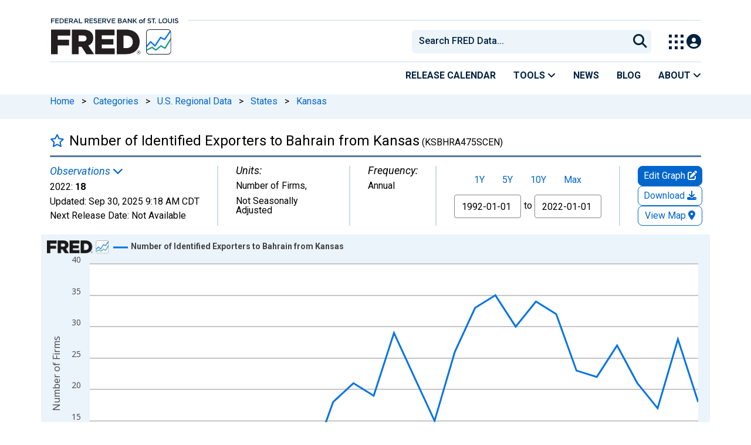

--- FILE ---
content_type: application/javascript
request_url: https://fred.stlouisfed.org/FUkc6r-YG6jTn1KjjV2g/3VOzhDN4GQ6pNS/OyhvFgoadAI/dAZnWQJy/H0cB
body_size: 183868
content:
(function(){if(typeof Array.prototype.entries!=='function'){Object.defineProperty(Array.prototype,'entries',{value:function(){var index=0;const array=this;return {next:function(){if(index<array.length){return {value:[index,array[index++]],done:false};}else{return {done:true};}},[Symbol.iterator]:function(){return this;}};},writable:true,configurable:true});}}());(function(){kP();lxL();R2L();var zB=function(){if(AE["Date"]["now"]&&typeof AE["Date"]["now"]()==='number'){return AE["Date"]["now"]();}else{return +new (AE["Date"])();}};var G3=function(){mC=["g","0<+","5","//;3.","<)65\x3f","-\t 6","&\r2\v","29!(","G","\"\v)","\x3f\f5=31"," 3].>7\rb\t)G~Re2-\x3f\vJ\r(\x3f\x00","\x07>","$.","*\r()1!","\n$\b$",",","\b=)\x3f",")6#()","+5!;)","/\b","/-6=>%9","+>(\x07<\'%)48","\"\t\v+#",".\r\x00\x00\v","5,*;,=*\">\x00","!:3(","66=3\b>","\x07","7)","`","*.)6"," 8&(\t\f+\n.\"\n\x00+\t1\r!6","",">\v","\x07\t","*7","5+","\b\v1\'..&","\'=7>:\"G\x07\rQ,","\f","[","#6$","\t+\b\'\'",",>;& "," 3","\b\x3f","\"","8","*<!","$\n36=0\"!*","**","0\f","*#"," ++*45/\x00\"6 ","\'/=%\v)","0 \t-0&)","\t<","!83>\x3f9","067*","8\',\t;\t(\t","(#","#\n0&&\"5\b\"\',\t;\t(\t","\b\x07\x3f","&-\v","&","\n 7","#*/&\'"," 78#(\n<1","3 ,\x07\':","( 7,..\b\"","P\'\tD","=\x07\x3f9;\"*\f+<=:-/)+2:&/\f->/ 6\x3f\x07\v=\x07NcpY{UqPtKYEA","0\n[","2#\x07\f)\t","\r*#%#6\"65))","\"2)","&\x00\x07",""," 9\"6","\"#<\t8","\t:+\t\'",".:- 0/\b8\v1","","*#","7!"," 2$","5\f&8%7,\x3f2","17","\\\n;4o()/R","+\x07\v","1 &","0\x07\f ","\v<&=R","+*2\"(\x00","1","- \v\x3f!5<",">-\x00=\f>,\t","<\x00\t&\b.\v0","Z[X7","\t","6!5.(6<#JH\"$\t,**-+7","22\b<%>.\x07","9","\t 6","+++# 7$8\x00.8,\r/\r\'\v","\r:#*\b>5+7\x07=5",",#","8\b\t !.!","5\x3f(#--","\b*\t1#,+","!\t \x07.\vj)\v","\n3+","3\x00(","\'9","\'+\r\v>#&)1%9+7&","!","5+","\r\".\v6.&\n)","%\b\r","*\b.","#\b-&1\b#","\")\x07+","\x3f-*!+\v\t\b\t\n7,=","9\f)","=,\f&*\"!=!!1","$\n>\n&\x07/",";4","!\"",">","*","3$*\v\b/","<B/"," #","&\r7 (8 ",")6","56","jN\f)w\x3f2bZR*/-","\x3f48\"/1\t","\'./","V5f]_tH7H^uGi/2qW%}X-:",".","u","3%<","5;","","6&0&+!%1\"","\"\t<36*>","/\x07\b7","\"%\x071","&\v:","\\h<L","\"7X))\x00","\'","(+\t1&+!","\'9\t$\x007.;1=3#","6","(9","\r\f75:\x005\t+\v\"2+",";\x3f#\x3f","6j:w\v\b/4=","2","5#!\b705:0-","(3\"4,"];};var Xr=function(){return bg.apply(this,[xs,arguments]);};var H6=function(Gr,lk){return Gr>>lk;};var OB=function(XS,RC){return XS in RC;};var pk=function(){return ["X!dP<PM3","\nnML\fd","7GI","lK\x00\\>T\\#","%:","!CL>E","<\x00^E","","!","UF.","T#","TM((\x00\v9\\","\x00;P","\v7FLqSA\b*TR){\tvYZ4SQ\\!VLp2$KD4\\<MC38\x00H\\c\b>\x40Q=V2{\x07vCM#SW*34\vK7X\x07I(Z%\\A)(E\v#Y\b9SCoX\b\v4E8FP.MM/MOvG\\9]QR","q5\n\bl","\t=2x0i","]J5\x40\\\n*K","K","7F]=SA\ti",":t","L25\x00","4_","\x07M\'WG*",";CMKE<","*WQ2)!\x07\"K","LO4Fj\b.KE8/","N","mj=PT8): K]0FP","9%N!Z0QP","%ZM2Zf!MJ8(\f","_Z\t<\\","R","]_","\tuM3VG9\\P>\x07:_\\4","#PR\x3f42","P}D7R6-=eb+","5\x00\"","-7\x3fD|4AA","M)F.OC.8&^",".^L8/\n\v3^Z","\x3f`2QZW\nh:,P`~D\x40.Lk;tW208fb\\pJ","SB.I","\b\r\x07$O>\x40^=","yC.\"\v^Z0FZ","2SYQC3/\n\v","U89\n","7X|\"","F]!","\"","]G;:\n\"|D$W","+\t\"CA2SA W","\x3f\\","`","FJ4^F",".Jr/2\x07\"O!G:W[","=SF\b","5O[8P\\&M[p>8^","5","G\t!MK0>","\x078NEg|8","A25$_\\>\x40","\"BL!\\P:\x3f^G\x3fSY#%J}143N","^E4hZ*","7DM=SW*","NG\x3f0\fOo0_P\f.]Q","\f\b2O\rM5vw",".Sv$+\x00$\x3f^I\"Y","#IJ<","7\n7^G\x3f","*Mv46\x00\t#^4K%[C\rPV.","D/4\b%>K\x07k>VP","7XL\x40G6{W;=\x00","r!\\P</\nvC\b0^G.][})\b8CO","E>H}+]G3","","\x3fLQ5\b\x07\"O","EP(U",";","7(\x00","N9XM\x3fFT\b&VLg{\t$^\x07I8F","vq\t","=:Oi!\x40t\f\rXA64\x00","3^*\\4^P*MP$","NC)2\v#.Z\x07M\"A\\!|P/4","G4D","9\tL\rL#[C=fG+:\t7^","P%\x40T;x\x40>0-7XJ4SA(&TG./\v&","<#","$O\\4wY\"\\L)","J%O","-T}.!","\x07PXS]C):","O\r\\\\V+\\P","%]\x40\'\\Q",":Xd(7\t03XA>\\","9-}\"","]G;:\n\"","A;XN\b-7Z&A+W","7X_0\x40P\x3f WA()8I\f","G#VC9\b\x3fZ","VXQP2/\n3|D","M\'","K.\f\v3E\x00\\bsV\b&OG","V.Ka2\x3f\x00\'\"","9Q","\x40\x40;PO8\v\t\x07/]\x07A6ZA","\x00d","X\x07SY/;K","\x3f\v;S","4\x07[%]","\n\b;O[0UP","NM*mQ","4_T#","M%","L8AE;ZJ#&^G\x3f","F[%t\x40,MK25","8","iO","D\x00,b{3j4LYeC",".WE(:","\\#WP\b]F/>","b0DT\\IR1>FF\x00O|[[","IN","43M0P!","\\0F\x40","X\x07I(","p8:\t6:K\fM#c=JK25E6:_A\x3f","+TT1",":","B9","D>U\\]","3mq4q|c[Yn1Q*C","\f\n:OI=V;ZJ}:3G\\","Y}Pc","UP\b\nUG0>\v%h\f|0U{\"\\","`4<,\b\"","2","EF%WG99\\L)",".+\x00\x3fKk9SG\x3f LL)","JG.(\f\t8yG#SR","ft>pf","\x003Dd8_\\\b\rPM0>\x3fI4]%]E<M",",VF8\v\n8^4\\","\x07\v{^D4_P\b=\x40","6#o6|","25\n\x3fI","O4Fv!MG%/","K5Qj+Vs-48LgBSuO>=\t9XE8AP","K0FV","IC)3","YDb","R/>","E8/59^\\(BP3)","I\x005","J\\l",":F<L\\E\t;m[->","+24CA%KV.WE8","D;(","#Y","7Nm\'W[\bPQ)>\v$","-7\x3fD1I%S","<]O\x3f WL889D","H\x07I\'W","o7omQ-LE)\x00\b2O\x07M#m\\)V","/_","X]<W[\b<","10",":>)!D%Z>BP;\x40f8(\x3fZG#","\n\"W[ K}9:\x07t","Q\x3fF]<PQ+\x005B=I\"Z","ZM38","8\r9Gg3X","YK&W[F","%O\x07i6W[\b","\t<\\P\x3f","2$KG#","SC&Uu4\x3f","zY"];};var DA=function Vx(MS,mF){'use strict';var hm=Vx;switch(MS){case zE:{JC.push(dk);if(s3(OB(j8()[Ul(wt)].apply(null,[SU,Qz,I6]),AE[Ht()[nl(ml)].call(null,nt,pP,s3({}))]))){var BC;return JC.pop(),BC=null,BC;}var Q6=AE[Ht()[nl(ml)].call(null,nt,pP,s3(s3([])))][j8()[Ul(wt)](s3({}),Qz,I6)];var P8=Q6[Kk(typeof Hm()[gr(Ex)],cr([],[][[]]))?Hm()[gr(XA)](Uk,CC,VA,s3(s3(w6)),tk):Hm()[gr(w6)].apply(null,[x3,zr,EB,px,Sl])];var EC=Q6[j8()[Ul(cS)].apply(null,[BS,bT,kl])];var lA=Q6[Mk()[tF(nU)].call(null,SU,A3,k4,U3)];var Qr;return Qr=[P8,kx(EC,ZU)?ZU:Q8(EC,ZU)?xr(w6):xr(CJ[Mk()[tF(jG)](cS,GS,ZR,s3({}))]()),lA||Ht()[nl(C6)](ZU,WE,YC)],JC.pop(),Qr;}break;case Kd:{JC.push(z8);AE[Hr()[Xk(Um)](vg,Gm,bG,XA,LB,AB)](function(){return Vx.apply(this,[Ps,arguments]);},qF);JC.pop();}break;case vT:{var KB=mF[Tb];var rC=mF[l4];JC.push(RF);var S9=nG(null,KB)?null:R6(Vg()[Am(ZU)](s3(s3(w6)),c8,wK,pC,GS),typeof AE[r6()[cC(ZU)].apply(null,[Ex,UG,cL,YU,YU,tC])])&&KB[AE[r6()[cC(ZU)].apply(null,[Ex,Sx,cL,Rm,Y8,tC])][tS()[Ug(wA)](jv,qP,s3(s3(ZU)),kl)]]||KB[Mk()[tF(Uk)].call(null,NC,gF,w4,NA)];if(R6(null,S9)){var vk,Jr,CU,LG,Lt=[],mm=s3(ZU),Ax=s3(w6);try{var Dr=JC.length;var Sm=s3({});if(CU=(S9=S9.call(KB))[tS()[Ug(r8)].apply(null,[lR,rg,Uk,s3(s3(ZU))])],kx(ZU,rC)){if(Kk(AE[Ht()[nl(YF)](L3,Rb,sm)](S9),S9)){Sm=s3(s3({}));return;}mm=s3(LS[w6]);}else for(;s3(mm=(vk=CU.call(S9))[j8()[Ul(A8)](r8,Ud,Br)])&&(Lt[Ht()[nl(m9)].apply(null,[fg,qb,gS])](vk[j8()[Ul(AB)](s3(w6),nH,t3)]),Kk(Lt[Ht()[nl(ZU)](X3,zc,w6)],rC));mm=s3(LS[QG]));}catch(l3){Ax=s3(LS[QG]),Jr=l3;}finally{JC.splice(RA(Dr,w6),Infinity,RF);try{var Gk=JC.length;var Tk=s3(s3(Tb));if(s3(mm)&&R6(null,S9[Ht()[nl(Hl)](Lm,As,s3(s3({})))])&&(LG=S9[Ht()[nl(Hl)].call(null,Lm,As,s3([]))](),Kk(AE[Ht()[nl(YF)](L3,Rb,I6)](LG),LG))){Tk=s3(s3(l4));return;}}finally{JC.splice(RA(Gk,w6),Infinity,RF);if(Tk){JC.pop();}if(Ax)throw Jr;}if(Sm){JC.pop();}}var Dk;return JC.pop(),Dk=Lt,Dk;}JC.pop();}break;case xs:{var Yk=mF[Tb];JC.push(jC);if(AE[tS()[Ug(AB)](pS,kG,s3(ZU),s3(s3(w6)))][gk()[Ll(UB)](Nk,Ql,HS)](Yk)){var TC;return JC.pop(),TC=Yk,TC;}JC.pop();}break;case Y:{JC.push(Tr);throw new (AE[Kk(typeof Ht()[nl(OF)],'undefined')?Ht()[nl(kB)].apply(null,[gC,j6,UG]):Ht()[nl(w6)].call(null,Tx,YC,s3(w6))])(j8()[Ul(x3)].call(null,VU,vr,xk));}break;case JE:{var US=mF[Tb];var hl=mF[l4];JC.push(RS);if(nG(hl,null)||Q8(hl,US[Ht()[nl(ZU)](X3,Bx,s3(w6))]))hl=US[Ht()[nl(ZU)](X3,Bx,s3({}))];for(var Ux=LS[QG],fG=new (AE[tS()[Ug(AB)].apply(null,[mk,kG,DP,lS])])(hl);Yl(Ux,hl);Ux++)fG[Ux]=US[Ux];var xA;return JC.pop(),xA=fG,xA;}break;case Ss:{JC.push(wx);var rl=AE[tS()[Ug(LB)](xB,QA,Nf,nU)][tS()[Ug(J0)].apply(null,[Aq,rn,Lm,s3(s3({}))])]?w6:ZU;var Bj=AE[tS()[Ug(LB)](xB,QA,OF,s3(ZU))][j8()[Ul(HW)].apply(null,[s3(s3(ZU)),UW,TQ])]?w6:ZU;var Qf=AE[tS()[Ug(LB)](xB,QA,UB,I6)][Mk()[tF(U5)](UG,w6,Cn,s3(s3(ZU)))]?w6:ZU;var MN=AE[tS()[Ug(LB)](xB,QA,PN,s3(s3({})))][j8()[Ul(N5)].call(null,px,Pw,Y8)]?w6:ZU;var CN=AE[tS()[Ug(LB)].apply(null,[xB,QA,Ef,fY])][Ht()[nl(fg)](rh,Tw,fY)]?w6:ZU;var A0=AE[tS()[Ug(LB)].apply(null,[xB,QA,jG,cn])][gk()[Ll(Bp)](K5,wt,wp)]?w6:ZU;var V9=AE[tS()[Ug(LB)](xB,QA,Br,NC)][r6()[cC(OF)](LB,s3(ZU),CY,Ex,Ef,WW)]?w6:ZU;var zn=AE[kx(typeof tS()[Ug(ml)],'undefined')?tS()[Ug(c8)](bj,kG,Lm,tk):tS()[Ug(LB)](xB,QA,nt,Wp)][j8()[Ul(rn)](NN,TY,NN)]?w6:ZU;var q1=AE[tS()[Ug(LB)].call(null,xB,QA,X3,kf)][Vg()[Am(Rm)](BY,Ex,df,ZU,XA)]?w6:ZU;var HV=AE[gk()[Ll(Aw)](b1,Xn,XN)][kx(typeof Mk()[tF(J0)],'undefined')?Mk()[tF(X3)](DP,Of,Af,qq):Mk()[tF(ZU)](DN,wA,QN,wV)].bind?w6:ZU;var d0=AE[tS()[Ug(LB)](xB,QA,nV,s3(ZU))][gk()[Ll(Pf)].call(null,pp,s3(s3(w6)),px)]?w6:ZU;var WQ=AE[tS()[Ug(LB)].call(null,xB,QA,s3({}),wA)][tS()[Ug(Nj)](Ip,IV,tO,s3(s3([])))]?w6:LS[QG];var x1;var gW;try{var bD=JC.length;var jQ=s3([]);x1=AE[tS()[Ug(LB)](xB,QA,Nh,Ql)][Mk()[tF(Pq)](s3({}),c8,kZ,KO)]?LS[w6]:ZU;}catch(cQ){JC.splice(RA(bD,w6),Infinity,wx);x1=ZU;}try{var MO=JC.length;var dD=s3({});gW=AE[tS()[Ug(LB)].call(null,xB,QA,s3(s3({})),Ex)][Hr()[Xk(bG)].call(null,vO,mf,DN,gS,LB,LD)]?w6:ZU;}catch(BV){JC.splice(RA(MO,w6),Infinity,wx);gW=ZU;}var mj;return JC.pop(),mj=cr(cr(cr(cr(cr(cr(cr(cr(cr(cr(cr(cr(cr(rl,qQ(Bj,w6)),qQ(Qf,kQ)),qQ(MN,LS[Sx])),qQ(CN,LS[YU])),qQ(A0,QA)),qQ(V9,Ex)),qQ(zn,X3)),qQ(x1,PN)),qQ(gW,c8)),qQ(q1,LB)),qQ(HV,AB)),qQ(d0,KO)),qQ(WQ,LS[jG])),mj;}break;case Qc:{JC.push(YY);try{var nQ=JC.length;var YZ=s3(l4);var BQ=cr(cr(cr(cr(cr(cr(cr(cr(cr(cr(cr(cr(cr(cr(cr(cr(cr(cr(cr(cr(cr(cr(cr(cr(AE[sN()[GQ(Hh)].apply(null,[hB,X3,KO,X3])](AE[kx(typeof Ht()[nl(rg)],cr([],[][[]]))?Ht()[nl(w6)].apply(null,[Yq,v0,s3(w6)]):Ht()[nl(ml)].call(null,nt,WG,s3(s3({})))][j8()[Ul(Ff)].call(null,s3({}),zG,l5)]),qQ(AE[sN()[GQ(Hh)].apply(null,[hB,X3,YU,X3])](AE[kx(typeof Ht()[nl(An)],'undefined')?Ht()[nl(w6)](sj,vO,Rm):Ht()[nl(ml)](nt,WG,s3(w6))][Kk(typeof Ht()[nl(bG)],cr([],[][[]]))?Ht()[nl(Xp)].apply(null,[lQ,jg,rg]):Ht()[nl(w6)](Zf,xO,px)]),w6)),qQ(AE[sN()[GQ(Hh)].apply(null,[hB,X3,qq,X3])](AE[Ht()[nl(ml)](nt,WG,s3(s3({})))][Kk(typeof Ht()[nl(mD)],'undefined')?Ht()[nl(dw)](Um,Gx,qq):Ht()[nl(w6)].call(null,YC,ww,L0)]),LS[rg])),qQ(AE[kx(typeof sN()[GQ(OF)],cr(tS()[Ug(PN)](tL,X3,jG,s5),[][[]]))?sN()[GQ(YF)].call(null,S0,AD,kB,JV):sN()[GQ(Hh)].call(null,hB,X3,AZ,X3)](AE[Ht()[nl(ml)].call(null,nt,WG,MQ)][PV()[nj(XA)](UB,fY,QG,ZU,z6,X3)]),LS[Sx])),qQ(AE[kx(typeof sN()[GQ(OF)],cr([],[][[]]))?sN()[GQ(YF)](t5,bW,Y8,m5):sN()[GQ(Hh)].call(null,hB,X3,VU,X3)](AE[gk()[Ll(QA)](Wm,KO,z8)][gk()[Ll(lY)](f8,s3(s3(w6)),Ex)]),m9)),qQ(AE[sN()[GQ(Hh)].call(null,hB,X3,Y8,X3)](AE[Ht()[nl(ml)].apply(null,[nt,WG,Mw])][Vg()[Am(Br)].apply(null,[xk,AB,d9,xN,l5])]),LS[r8])),qQ(AE[sN()[GQ(Hh)](hB,X3,ZU,X3)](AE[Ht()[nl(ml)](nt,WG,VW)][j8()[Ul(Jq)].apply(null,[r1,Ud,GS])]),Ex)),qQ(AE[sN()[GQ(Hh)].call(null,hB,X3,NC,X3)](AE[Ht()[nl(ml)].call(null,nt,WG,MQ)][tS()[Ug(BS)](FB,sm,VW,Um)]),X3)),qQ(AE[sN()[GQ(Hh)](hB,X3,Uk,X3)](AE[kx(typeof Ht()[nl(fY)],'undefined')?Ht()[nl(w6)].apply(null,[RY,mW,s3(s3(w6))]):Ht()[nl(ml)](nt,WG,HS)][Kk(typeof r6()[cC(A8)],'undefined')?r6()[cC(Ex)].call(null,KO,YV,UR,NA,YV,TO):r6()[cC(LB)].apply(null,[xf,s3(s3(ZU)),sZ,DP,ZU,T5])]),PN)),qQ(AE[sN()[GQ(Hh)].call(null,hB,X3,cn,X3)](AE[Ht()[nl(ml)](nt,WG,lS)][j8()[Ul(Pf)](XN,VG,gS)]),c8)),qQ(AE[sN()[GQ(Hh)](hB,X3,sm,X3)](AE[Ht()[nl(ml)](nt,WG,px)][tS()[Ug(wh)](D3,hV,YU,Mw)]),LB)),qQ(AE[sN()[GQ(Hh)].call(null,hB,X3,XA,X3)](AE[kx(typeof Ht()[nl(z8)],cr('',[][[]]))?Ht()[nl(w6)].apply(null,[Mj,Fj,YU]):Ht()[nl(ml)](nt,WG,A8)][sN()[GQ(A8)](UR,VU,BS,XA)]),LS[YV])),qQ(AE[sN()[GQ(Hh)].call(null,hB,X3,RZ,X3)](AE[Ht()[nl(ml)].call(null,nt,WG,Sw)][Mk()[tF(Nj)].apply(null,[c8,Hl,jl,DP])]),KO)),qQ(AE[sN()[GQ(Hh)].apply(null,[hB,X3,m9,X3])](AE[Ht()[nl(ml)](nt,WG,VW)][gk()[Ll(I0)](Lk,SO,J0)]),tk)),qQ(AE[sN()[GQ(Hh)].apply(null,[hB,X3,lS,X3])](AE[Ht()[nl(ml)](nt,WG,Sw)][Kk(typeof Vg()[Am(YF)],cr(tS()[Ug(PN)].call(null,tL,X3,A8,wV),[][[]]))?Vg()[Am(A8)](BS,AB,xG,c8,sm):Vg()[Am(c8)].apply(null,[s3(s3({})),TW,tp,d5,A8])]),LS[NA])),qQ(AE[kx(typeof sN()[GQ(wA)],'undefined')?sN()[GQ(YF)].apply(null,[Up,np,NA,xj]):sN()[GQ(Hh)](hB,X3,r8,X3)](AE[Kk(typeof Ht()[nl(Nq)],'undefined')?Ht()[nl(ml)](nt,WG,r8):Ht()[nl(w6)](ZQ,vh,vW)][kx(typeof Hr()[Xk(A8)],cr([],[][[]]))?Hr()[Xk(NN)].apply(null,[vZ,bj,KO,Y8,QN,SU]):Hr()[Xk(YC)].call(null,Lm,rk,XN,sm,Rm,kQ)]),Hh)),qQ(AE[sN()[GQ(Hh)].apply(null,[hB,X3,QG,X3])](AE[kx(typeof Ht()[nl(hV)],cr([],[][[]]))?Ht()[nl(w6)].apply(null,[SW,Uw,jG]):Ht()[nl(ml)](nt,WG,jj)][Hr()[Xk(wV)].apply(null,[bQ,rk,s3(s3(w6)),ZU,Um,GS])]),NN)),qQ(AE[kx(typeof sN()[GQ(YF)],cr([],[][[]]))?sN()[GQ(YF)](Af,QO,QG,p0):sN()[GQ(Hh)](hB,X3,QG,X3)](AE[Ht()[nl(ml)](nt,WG,s3(w6))][Hr()[Xk(VU)](SU,rk,s3([]),cn,Hh,kf)]),GS)),qQ(AE[sN()[GQ(Hh)](hB,X3,LB,X3)](AE[Ht()[nl(ml)].call(null,nt,WG,DN)][Kk(typeof Ht()[nl(X3)],cr([],[][[]]))?Ht()[nl(qW)].apply(null,[Xw,Em,Lm]):Ht()[nl(w6)].call(null,lh,Vf,l5)]),Wp)),qQ(AE[sN()[GQ(Hh)](hB,X3,xk,X3)](AE[Ht()[nl(ml)](nt,WG,px)][Ht()[nl(rW)](HW,OA,s3([]))]),kB)),qQ(AE[sN()[GQ(Hh)](hB,X3,Xn,X3)](AE[Ht()[nl(ml)](nt,WG,s3(s3(w6)))][kx(typeof gk()[Ll(I1)],'undefined')?gk()[Ll(NN)](EN,s3(w6),dO):gk()[Ll(Wq)].call(null,t9,c8,rW)]),cn)),qQ(AE[sN()[GQ(Hh)].call(null,hB,X3,QG,X3)](AE[kx(typeof Ht()[nl(r8)],cr([],[][[]]))?Ht()[nl(w6)](Pf,dQ,rg):Ht()[nl(ml)](nt,WG,s3(s3(w6)))][tS()[Ug(hV)](JF,Y8,SU,fY)]),XA)),qQ(AE[kx(typeof sN()[GQ(m9)],cr(tS()[Ug(PN)](tL,X3,s3([]),I6),[][[]]))?sN()[GQ(YF)](NO,SQ,Br,Lf):sN()[GQ(Hh)].apply(null,[hB,X3,Uk,X3])](AE[Ht()[nl(ml)].call(null,nt,WG,s3({}))][Vg()[Am(YU)].call(null,cn,jG,dB,NN,UB)]),jG)),qQ(AE[sN()[GQ(Hh)].apply(null,[hB,X3,Br,X3])](AE[Hr()[Xk(m9)].apply(null,[Pq,n3,NN,HS,Ex,AZ])][gk()[Ll(m9)](VG,kf,VW)]),Rm)),qQ(AE[sN()[GQ(Hh)](hB,X3,fY,X3)](AE[gk()[Ll(QA)].call(null,Wm,YV,z8)][Mk()[tF(dw)](Ql,p5,Rg,Ow)]),HS));var Jw;return JC.pop(),Jw=BQ,Jw;}catch(BZ){JC.splice(RA(nQ,w6),Infinity,YY);var LZ;return JC.pop(),LZ=ZU,LZ;}JC.pop();}break;case Ps:{var l0=xZ;JC.push(Tw);var UQ=tS()[Ug(PN)](Z5,X3,HS,s3(ZU));for(var DO=ZU;Yl(DO,l0);DO++){UQ+=Mk()[tF(qq)].call(null,Mw,YV,YH,sm);l0++;}JC.pop();}break;case MH:{var q0;JC.push(jq);var mq;var WY;for(q0=ZU;Yl(q0,mF[kx(typeof Ht()[nl(gC)],'undefined')?Ht()[nl(w6)].call(null,hQ,Tp,XA):Ht()[nl(ZU)](X3,HA,s3(w6))]);q0+=w6){WY=mF[q0];}mq=WY[Kk(typeof sN()[GQ(YC)],cr([],[][[]]))?sN()[GQ(wA)].apply(null,[Kp,Pl,VW,QA]):sN()[GQ(YF)](J0,U5,Sx,CO)]();if(AE[kx(typeof tS()[Ug(GV)],cr('',[][[]]))?tS()[Ug(c8)](GD,JZ,KN,X3):tS()[Ug(LB)].apply(null,[j3,QA,wt,tO])].bmak[tS()[Ug(XW)].call(null,hU,J0,AB,s3(ZU))][mq]){AE[Kk(typeof tS()[Ug(LD)],cr('',[][[]]))?tS()[Ug(LB)](j3,QA,kf,s3(s3(w6))):tS()[Ug(c8)].apply(null,[JV,TV,s3(s3(w6)),s3({})])].bmak[tS()[Ug(XW)](hU,J0,px,OF)][mq].apply(AE[tS()[Ug(LB)].call(null,j3,QA,AZ,LB)].bmak[tS()[Ug(XW)].apply(null,[hU,J0,Ql,r8])],WY);}JC.pop();}break;case SK:{var SZ=mF[Tb];JC.push(FD);var G0=tS()[Ug(PN)].apply(null,[W1,X3,kQ,OF]);var jD=Ht()[nl(Dw)].call(null,Gj,DB,Rm);var xD=ZU;var cN=SZ[Ht()[nl(Jq)](hj,Fn,Br)]();while(Yl(xD,cN[kx(typeof Ht()[nl(xk)],'undefined')?Ht()[nl(w6)](TO,Rp,cn):Ht()[nl(ZU)].call(null,X3,Mm,MQ)])){if(tQ(jD[j8()[Ul(YV)].apply(null,[YU,Tl,g5])](cN[Mk()[tF(LB)].call(null,bG,bG,JS,HS)](xD)),ZU)||tQ(jD[j8()[Ul(YV)](Ow,Tl,g5)](cN[Mk()[tF(LB)](GS,bG,JS,Um)](cr(xD,LS[w6]))),ZU)){G0+=w6;}else{G0+=ZU;}xD=cr(xD,LS[rg]);}var sn;return JC.pop(),sn=G0,sn;}break;case Nb:{var V1=mF[Tb];JC.push(S5);if(kx([Ht()[nl(px)](E5,gn,tk),tS()[Ug(CD)](zg,Hh,Y8,qq),Kk(typeof tS()[Ug(xN)],'undefined')?tS()[Ug(Zh)](rk,TQ,LD,s3(ZU)):tS()[Ug(c8)](JO,J1,s3(w6),cS)][kx(typeof j8()[Ul(c8)],cr('',[][[]]))?j8()[Ul(QG)](s3(ZU),rD,gC):j8()[Ul(YV)](MQ,Qt,g5)](V1[Hr()[Xk(kB)](KZ,LQ,Hl,rW,Ex,kf)][kx(typeof PV()[nj(Um)],'undefined')?PV()[nj(AB)](VU,Nf,FO,YC,cn,nw):PV()[nj(tk)].call(null,gS,s3(s3(ZU)),t3,Ef,LQ,X3)]),xr(LS[w6]))){JC.pop();return;}AE[Hr()[Xk(Um)](vg,wW,gS,KN,LB,s3([]))](function(){var OZ=s3(s3(Tb));JC.push(kV);try{var Rq=JC.length;var jO=s3([]);if(s3(OZ)&&V1[kx(typeof Hr()[Xk(Wp)],cr(tS()[Ug(PN)](OY,X3,YU,tO),[][[]]))?Hr()[Xk(NN)](d1,lj,kf,LD,Jn,s3(s3(ZU))):Hr()[Xk(kB)](KZ,Sp,nV,vW,Ex,vW)]&&(V1[Hr()[Xk(kB)](KZ,Sp,NC,YF,Ex,RZ)][j8()[Ul(BS)](tk,MZ,mD)](r6()[cC(nU)](GS,L0,qw,hj,DP,SN))||V1[kx(typeof Hr()[Xk(GS)],cr([],[][[]]))?Hr()[Xk(NN)].call(null,FQ,pV,bG,DP,pO,s3(s3(ZU))):Hr()[Xk(kB)].call(null,KZ,Sp,Gj,tk,Ex,r8)][kx(typeof j8()[Ul(HS)],cr('',[][[]]))?j8()[Ul(QG)](UB,fV,lq):j8()[Ul(BS)](Br,MZ,mD)](tS()[Ug(pV)].call(null,WB,QG,jG,wV)))){OZ=s3(s3([]));}}catch(ND){JC.splice(RA(Rq,w6),Infinity,kV);V1[Kk(typeof Hr()[Xk(Gj)],'undefined')?Hr()[Xk(kB)](KZ,Sp,VW,fY,Ex,KN):Hr()[Xk(NN)](mN,jN,Ef,LD,n5,wV)][j8()[Ul(vW)](UB,lg,bQ)](new (AE[r6()[cC(Nh)](AB,s3(s3(ZU)),sp,x3,Nf,Dw)])(j8()[Ul(lS)](BS,QB,ZV),Vj(Ad,[Mk()[tF(gC)](KN,Hh,Ew,vW),s3(s3({})),kx(typeof tS()[Ug(YU)],cr([],[][[]]))?tS()[Ug(c8)].call(null,VO,GS,s3(s3({})),AQ):tS()[Ug(Nq)](s9,kf,s3(s3({})),QA),s3({}),gk()[Ll(wx)].call(null,D6,Sx,bQ),s3(Tb)])));}if(s3(OZ)&&kx(V1[gk()[Ll(Hp)](Xl,Sx,Bw)],Hm()[gr(Rm)].call(null,xk,qP,qh,NN,XA))){OZ=s3(s3([]));}if(OZ){V1[Hr()[Xk(kB)](KZ,Sp,s3(s3(w6)),ml,Ex,O5)][j8()[Ul(vW)].call(null,sm,lg,bQ)](new (AE[r6()[cC(Nh)].call(null,AB,QA,sp,cn,KN,Dw)])(Kk(typeof gk()[Ll(BY)],cr([],[][[]]))?gk()[Ll(Cf)].apply(null,[QP,s3({}),OQ]):gk()[Ll(NN)].apply(null,[vV,s3(s3(ZU)),Eq]),Vj(Ad,[Mk()[tF(gC)].call(null,Hh,Hh,Ew,YF),s3(s3({})),tS()[Ug(Nq)](s9,kf,QA,m9),s3(s3(Tb)),gk()[Ll(wx)](D6,lS,bQ),s3(s3([]))])));}JC.pop();},ZU);JC.pop();}break;case Lc:{var g1=mF[Tb];JC.push(rW);if(AE[tS()[Ug(AB)].apply(null,[Uw,kG,VU,Uk])][gk()[Ll(UB)](Sj,VU,HS)](g1)){var tW;return JC.pop(),tW=g1,tW;}JC.pop();}break;case v4:{var WN=mF[Tb];var Fp=mF[l4];JC.push(c8);if(nG(Fp,null)||Q8(Fp,WN[kx(typeof Ht()[nl(AZ)],'undefined')?Ht()[nl(w6)](Lm,rY,sm):Ht()[nl(ZU)](X3,bV,RZ)]))Fp=WN[Kk(typeof Ht()[nl(kQ)],cr('',[][[]]))?Ht()[nl(ZU)](X3,bV,s3(w6)):Ht()[nl(w6)](r5,HZ,VU)];for(var tV=ZU,Rn=new (AE[tS()[Ug(AB)](wW,kG,s3(w6),s3(s3([])))])(Fp);Yl(tV,Fp);tV++)Rn[tV]=WN[tV];var Cw;return JC.pop(),Cw=Rn,Cw;}break;case BH:{var zY=mF[Tb];JC.push(KN);var UV=zY[Mk()[tF(Cf)].call(null,nt,gD,IQ,kf)](function(PZ){return Vx.apply(this,[hX,arguments]);});var QW;return QW=UV[gk()[Ll(kB)].call(null,bf,hj,hj)](kx(typeof Ht()[nl(L3)],'undefined')?Ht()[nl(w6)](SV,bG,kB):Ht()[nl(AQ)].call(null,cn,S0,tO)),JC.pop(),QW;}break;case IJ:{var lw={};JC.push(hp);var Dq={};try{var M5=JC.length;var Uq=s3(l4);var NQ=new (AE[PV()[nj(Gj)].apply(null,[kB,s3([]),z8,s3(ZU),HU,Hh])])(ZU,LS[QG])[tS()[Ug(VW)].apply(null,[AG,wp,c8,wV])](kx(typeof tS()[Ug(tO)],'undefined')?tS()[Ug(c8)].call(null,HQ,kj,s3(s3(ZU)),bG):tS()[Ug(DP)](WS,Hl,s3(ZU),QG));var Mp=NQ[gk()[Ll(Sw)](R8,Aw,An)](tS()[Ug(Sw)].apply(null,[EF,An,UG,s3(s3([]))]));var w5=NQ[j8()[Ul(jj)](s3({}),Ol,kB)](Mp[Mk()[tF(l5)](s3(w6),UZ,Zt,lS)]);var SD=NQ[j8()[Ul(jj)].apply(null,[Ex,Ol,kB])](Mp[gk()[Ll(BS)](NF,kf,wx)]);lw=Vj(Ad,[kx(typeof Ht()[nl(r8)],'undefined')?Ht()[nl(w6)].call(null,Lp,Sw,XA):Ht()[nl(Bw)].apply(null,[YQ,nB,Ex]),w5,sN()[GQ(nU)](fA,Uk,Sw,PN),SD]);var EQ=new (AE[PV()[nj(Gj)].call(null,SU,Nf,z8,nU,HU,Hh)])(ZU,ZU)[tS()[Ug(VW)](AG,wp,s3(s3({})),lS)](tS()[Ug(xN)].apply(null,[TB,wt,Ef,s3(s3({}))]));var sD=EQ[gk()[Ll(Sw)](R8,Uk,An)](tS()[Ug(Sw)](EF,An,kB,s3(ZU)));var fO=EQ[j8()[Ul(jj)].call(null,vW,Ol,kB)](sD[Mk()[tF(l5)].call(null,HS,UZ,Zt,r1)]);var Kh=EQ[j8()[Ul(jj)](r1,Ol,kB)](sD[Kk(typeof gk()[Ll(Nf)],cr('',[][[]]))?gk()[Ll(BS)](NF,RZ,wx):gk()[Ll(NN)](AB,s3(s3([])),Mh)]);Dq=Vj(Ad,[gk()[Ll(xN)](qx,bG,SU),fO,Kk(typeof Hm()[gr(Um)],cr(tS()[Ug(PN)](tX,X3,wA,AB),[][[]]))?Hm()[gr(jG)].call(null,nt,cS,fA,RZ,c8):Hm()[gr(w6)](L0,WW,Jh,s3([]),AN),Kh]);}finally{JC.splice(RA(M5,w6),Infinity,hp);var zQ;return zQ=Vj(Ad,[Hm()[gr(cn)](nt,lO,E8,s3(w6),c8),lw[Ht()[nl(Bw)](YQ,nB,nU)]||null,Ht()[nl(J0)].call(null,Nq,Rl,r1),lw[kx(typeof sN()[GQ(LB)],cr([],[][[]]))?sN()[GQ(YF)](fZ,bW,lS,Eh):sN()[GQ(nU)](fA,Uk,wV,PN)]||null,Kk(typeof Hr()[Xk(Hh)],cr(tS()[Ug(PN)].apply(null,[tX,X3,ml,r8]),[][[]]))?Hr()[Xk(HS)].apply(null,[dh,E8,YF,sm,LB,s3(s3(w6))]):Hr()[Xk(NN)](np,J5,U3,DN,bN,s3(w6)),Dq[gk()[Ll(xN)](qx,s3([]),SU)]||null,gk()[Ll(sm)](NB,YC,Ff),Dq[Hm()[gr(jG)].apply(null,[Mw,cS,fA,s3(s3({})),c8])]||null]),JC.pop(),zQ;}JC.pop();}break;case Wv:{var CV=mF[Tb];var Ih=mF[l4];JC.push(FV);var mp=nG(null,CV)?null:R6(Vg()[Am(ZU)].call(null,s3(s3(w6)),c8,nZ,pC,AB),typeof AE[r6()[cC(ZU)](Ex,DN,SY,s3(s3(w6)),xk,tC)])&&CV[AE[r6()[cC(ZU)].call(null,Ex,s3(w6),SY,LB,NC,tC)][tS()[Ug(wA)](Iq,qP,Hl,nV)]]||CV[Mk()[tF(Uk)](Uk,gF,AC,s3(s3([])))];if(R6(null,mp)){var ZD,lD,EO,pY,fD=[],zW=s3(LS[QG]),c1=s3(CJ[Mk()[tF(s5)](VU,Cn,QF,x3)]());try{var b5=JC.length;var gh=s3(s3(Tb));if(EO=(mp=mp.call(CV))[tS()[Ug(r8)].apply(null,[N8,rg,s3(s3({})),rg])],kx(ZU,Ih)){if(Kk(AE[Ht()[nl(YF)].apply(null,[L3,Tp,Sw])](mp),mp)){gh=s3(s3([]));return;}zW=s3(w6);}else for(;s3(zW=(ZD=EO.call(mp))[j8()[Ul(A8)](YU,U9,Br)])&&(fD[Ht()[nl(m9)].call(null,fg,K5,s3({}))](ZD[j8()[Ul(AB)](YU,DU,t3)]),Kk(fD[Ht()[nl(ZU)].apply(null,[X3,bt,kf])],Ih));zW=s3(LS[QG]));}catch(RV){c1=s3(ZU),lD=RV;}finally{JC.splice(RA(b5,w6),Infinity,FV);try{var k0=JC.length;var jf=s3({});if(s3(zW)&&R6(null,mp[Ht()[nl(Hl)](Lm,jY,NA)])&&(pY=mp[Ht()[nl(Hl)].call(null,Lm,jY,tk)](),Kk(AE[Ht()[nl(YF)](L3,Tp,DP)](pY),pY))){jf=s3(s3({}));return;}}finally{JC.splice(RA(k0,w6),Infinity,FV);if(jf){JC.pop();}if(c1)throw lD;}if(gh){JC.pop();}}var x5;return JC.pop(),x5=fD,x5;}JC.pop();}break;case hX:{var PZ=mF[Tb];JC.push(jV);var AO;return AO=AE[Ht()[nl(YF)].call(null,L3,Ix,s3(s3(w6)))][Kk(typeof gk()[Ll(GV)],cr('',[][[]]))?gk()[Ll(YC)](U9,s3(s3([])),t3):gk()[Ll(NN)](Cf,UB,OY)](PZ)[Mk()[tF(Cf)](s3(s3(w6)),gD,CS,s3(s3([])))](function(Qh){return PZ[Qh];})[ZU],JC.pop(),AO;}break;case sE:{var Bh=mF[Tb];return Bh;}break;}};var Dj=function(hh){if(hh===undefined||hh==null){return 0;}var NV=hh["toLowerCase"]()["replace"](/[^a-z]+/gi,'');return NV["length"];};var k5=function(fq){try{if(fq!=null&&!AE["isNaN"](fq)){var IZ=AE["parseFloat"](fq);if(!AE["isNaN"](IZ)){return IZ["toFixed"](2);}}}catch(lW){}return -1;};var Z9=function n9(nD,nO){var F0=n9;for(nD;nD!=bv;nD){switch(nD){case QJ:{nD+=vT;if(Yl(q5,mw[D9[ZU]])){do{r6()[mw[q5]]=s3(RA(q5,LB))?function(){ZZ=[];n9.call(this,tP,[mw]);return '';}:function(){var jZ=mw[q5];var nq=r6()[jZ];return function(Yw,vq,nN,JQ,Ph,lp){if(kx(arguments.length,ZU)){return nq;}var XO=Ln(zs,[Yw,s5,nN,BS,VU,lp]);r6()[jZ]=function(){return XO;};return XO;};}();++q5;}while(Yl(q5,mw[D9[ZU]]));}}break;case xz:{var f0=cr([],[]);ID=RA(EY,JC[RA(JC.length,w6)]);nD-=cv;}break;case vc:{var pQ=mC[Gq];var rq=ZU;while(Yl(rq,pQ.length)){var Wj=Bf(pQ,rq);var cV=Bf(T0.D4,LW++);bY+=bg(xv,[Qw(In(c0(Wj),cV),In(c0(cV),Wj))]);rq++;}nD=S2;}break;case S2:{nD=bv;return bY;}break;case jd:{for(var LN=ZU;Yl(LN,RO[nh[ZU]]);++LN){PV()[RO[LN]]=s3(RA(LN,AB))?function(){dW=[];n9.call(this,v4,[RO]);return '';}:function(){var Rj=RO[LN];var Wh=PV()[Rj];return function(j1,IY,bZ,gO,Ap,F5){if(kx(arguments.length,ZU)){return Wh;}var kN=Ln.apply(null,[Nb,[DP,YF,bZ,Hl,Ap,F5]]);PV()[Rj]=function(){return kN;};return kN;};}();}nD=bv;}break;case kJ:{var Yf=nO[Tb];var NZ=nO[l4];var Gq=nO[Nv];var bY=cr([],[]);nD+=Pc;var LW=zw(RA(Yf,JC[RA(JC.length,w6)]),NN);}break;case BH:{var Gf=nO[Tb];T0=function(HD,wN,Lw){return n9.apply(this,[kJ,arguments]);};nD=bv;return w0(Gf);}break;case I2:{return f0;}break;case gT:{while(Q8(Np,ZU)){if(Kk(G1[Bq[kQ]],AE[Bq[w6]])&&tQ(G1,R1[Bq[ZU]])){if(nG(R1,gw)){f0+=bg(xv,[ID]);}return f0;}if(kx(G1[Bq[kQ]],AE[Bq[w6]])){var A1=Y1[R1[G1[ZU]][ZU]];var Yj=n9(l4,[A1,G1[w6],cr(ID,JC[RA(JC.length,w6)]),Lm,Np]);f0+=Yj;G1=G1[ZU];Np-=zV(IE,[Yj]);}else if(kx(R1[G1][Bq[kQ]],AE[Bq[w6]])){var A1=Y1[R1[G1][ZU]];var Yj=n9.call(null,l4,[A1,ZU,cr(ID,JC[RA(JC.length,w6)]),wt,Np]);f0+=Yj;Np-=zV(IE,[Yj]);}else{f0+=bg(xv,[ID]);ID+=R1[G1];--Np;};++G1;}nD=I2;}break;case v4:{nD=jd;var RO=nO[Tb];}break;case tP:{var mw=nO[Tb];var q5=ZU;nD=QJ;}break;case l4:{nD+=q2;var R1=nO[Tb];var G1=nO[l4];var EY=nO[Nv];var xw=nO[E2];var Np=nO[Lb];if(kx(typeof R1,Bq[QG])){R1=gw;}}break;}}};var cr=function(GN,jh){return GN+jh;};var kn=function(){return bg.apply(this,[ZL,arguments]);};var fx,Fg,t8,ft,At,Vl,Qx,BE,cF,FU,Ot,CT,cx,A9,pr,AA,JP,Qc,hC,V8,d6,TH,gG,Jk,d4,kC,QF,Wl,Rz,Pc,Fx,pH,D6,zb,qt,hb,mR,Cb,qH,NE,VJ,F9,gt,QJ,jF,s8,GL,JR,E,z6,UF,IH,k6,Gs,hA,qm,BU,W8,LR,wJ,Rt,Kx,Hb,g6,Dd,qc,Jg,sr,z4,PG,rF,vz,TA,sS,dv,XU,xC,gP,rU,m3,zk,SC,xH,jr,Xz,f3,Bt,zl,sK,n4,J8,js,A6,rm,kz,AR,ZC,P4,HE,Y,Zs,lJ,gA,L8,TS,q2,Gd,zx,VB,WL,x9,nL,KH,JJ,CF,fk,lm,Hg,wR,f9,kr,KX,Ck,sJ,Yc,pv,Kl,k4,FR,kd,FJ,Dg,l9,C3,CA,B,Bz,Uc,G2,nB,sx,Ig,Er,sl,qr,jk,St,dc,OR,lG,E3,wm,ss,Ws,PT,gz,YA,WG,k9,PH,bR,Os,Xc,nC,xL,lc,HB,vT,sb,YH,f8,MC,xm,rd,KT,Gt,WU,tt,Hx,q3,Mz,Qm,I3,Mr,OL,xz,qG,Md,p6,rS,jL,Zd,X6,CX,wK,SK,BK,ZJ,O2,K6,JE,OC,l8,zc,GG,Jx,fS,zC,Ub,GT,W2,Mx,C8,nz,FL,UX,Lk,KR,Bg,G9,G6,dF,n2,rA,vt,IE,K4,ZB,Xx,bx,VG,AC,JL,M6,lx,Vm,Lr,Qz,BA,NR,ZG,TE,pU,XF,Uv,Vk,NJ,F4,GC,fA,nE,IS,lR,Fk,pg,R,CP,tA,WF,WC,BB,hs,PC,Nb,gU,gX,HU,cg,T3,Pd,Zk,Jz,Hs,HH,p3,m4,Qb,ZS,GA,br,mA,c6,EH,Fl,M8,mt,T4,DH,qL,tE,k2,nm,tT,g3,Zt,FK,tR,zE,lr,vB,Ps,XB,MP,Cl,XG,jT,Eg,qJ,D,g8,FH,GR,Sd,bF,Pk,X4,SE,wz,hd,MB,Pt,S2,Kg,jt,Ds,qS,MU,dl,W6,ZF,lF,lB,ET,Td,rH,nP,RT,tr,g9,F6,jA,S8,E6,PU,KS,Zx,wg,A4,hE,Cz,ZX,m6,AH,bT,M3,Mg,OG,zF,Nm,qg,YX,cA,pE,U6,wU,JB,jc,nk,tx,IC,MG,zG,KL,bz,pF,zP,DG,Ik,WH,xS,W9,gl,Ns,VL,KC,RK,Fs,Js,Sg,x6,Ox,kK,Iv,hS,H8,YB,N6,P9,mT,vA,YR,mg,rG,sG,nJ,BJ,cs,OU,cL,vJ,PP,Mt,cH,EG,bt,Lg,Wr,dX,xX,Jl,UK,Wv,XK,Zg,Mc,UH,kJ,sE,kA,SR,XL,GE,m8,xt,PF,Db,AU,Sr,n8,Fd,IB,zR,DU,LF,rT,fC,Lc,kk,CG,zA,G4,b9,VC,nb,WA,PB,R3,ZA,jX,M4,tP,Z6,wS,F3,j4,bl,PE,Od,mB,Fz,EA,Rx,C9,jv,pT,YE,QH,d8,DK,Nc,KA,zS,Tm,RP,gT,k3,FA,DE,HC,Ft,tH,Rb,Us,gd,LP,fF,gm,Q,jl,qX,lv,R8,jm,qU,nH,Nz,fE,TJ,Qk,N3,Wt,Xg,Ix,rt,Nl,ZP,j3,FX,As,p8,QL,IR,ht,wG,DR,ZK,Bm,E8,DB,RB,Bk,LC,UU,Kd,fl,Pm,h8,P2,bm,v4,I8,vH,kS,rr,T6,md,Ct,Il,vS,TF,Ab,r4,AK,bB,qT,fr,J4,k8,hr,Tl,pB,qk,L6,Zm,Pb,AX,sH,Wg,lC,U8,mK,rE,bc,VF,Uz,Ir,lH,LL,Xl,bS,MA,UE,rx,Q3,Or,ES,S4,SA,PS,nr,T9,sX,DL,cm,qK,YP,vL,kF,tm,dJ,QP,JX,cG,Dv,vr,zU,dL,KF,Gx,xv,s2,Pl,WP,Jv,gg,kT,FP,J6,mG,Id,gK,r9,RR,Fm,GB,bC,Vr,t9,dx,rB,mv,nx,T8,Vd,Qg,Dl,GK,Xm,Jm,O3,Ov,K9,cB,Wx,q4,ql,kg,pP,Om,B9,jE,Y4,Dx,DS,Nx,B8,wk,O6,Ym,jB,lU,NU,vK,EU,dr,VS,HA,CS,Cc,bk,Az,RG,sC,SL,UA,qB,FB,rk,nA,SG,Tz,El,B6,Ls,g2,vR,hg,pS,DC,QS,rK,Ic,fm,A,qb,x8,Xb,fR,rc,WK,SH,B4,TG,KU,zv,MH,F8,g4,H3,LA,S3,hH,t6,U9,Ut,Pr,FC,vm,Cs,fv,Bl,z3,Z3,jU,J3,cc,gR,Im,gs,vF,IU,kX,Sk,Ak,V6,JG,Qt,c9,rR,jg,D2,sg,Hc,Y6,vd,K3,ct,Ek,lL,mz,ng,Jd,GU,r3,qA,Rk,Rg,XC,EE,gc,Xd,pR,fL,CK,W3,cv,fB,R9,J9,qR,NH,B3,dB,Mm,jx,DJ,Al,LU,dg,AS,fH,bU,JA,GH,kt,tG,v3,SS,JS,Wc,T,bA,MJ,sF,Yr,G,Dc,Ys,UR,XJ,zm,xg,P6,lt,cR,tg,s9,PR,YS,It,Nr,rJ,pL,PX,Zr,Ml,Hk,qx,mS,tX,c2,n3,G8,x2,Kr,qE,JU,Yx,Cx,Eb,kU,Tg,Bs,xF,Ss,HF,AF,b6,Gz,Ag,p2,YG,q,Vv,dA,gL,WB,SF,vc,W4,Tt,dG,Is,Dz,FE,qv,Bx,Kb,Vt,tB,TU,dC,H,TT,lE,hX,z9,Ok,I9,WR,xx,OS,Ur,fb,pm,Wd,ck,Dt,IA,Px,MT,dd,sU,OA,Jt,nS,H9,Xt,wB,TB,BF,Lz,YL,ld,LX,zg,NS,vl,gv,U4,dP,E9,tb,MX,zt,hx,vU,Qv,gx,SP,ll,zs,bv,hK,IG,Ng,JF,wl,vx,Pg,Ud,Yz,Yb,TR,Z8,Yg,VH,jd,BL,L2,v8,X9,WS,Ib,b3,WE,Ad,sA,hJ,SB,wL,gB,N9,f6,tl,xR,vC,zz,w3,vG,Yt,c3,NG,hk,qs,nc,mX,Gb,CL,wP,YJ,st,Zl,pb,hF,QR,wv,q6,wF,Kt,xs,b8,PJ,Cm,Et,JT,GJ,jJ,NK,EF,Oc,Wz,Rd,N8,Gg,Ol,KK,Rl,YK,r2,FF,NF,Es,Lx,lg,HG,Pz,QC,Oz,nF,QT,RU,wr,KG,nR,OK,Nd,kv,xP,EL,OH,ER,l6,s6,wC,jS,S6,Xs,Og,PK,zd,Sv,J2,DF,v6,QU,R4,Dm,Wk,pA,w4,dU,n6,FS,sz,Y3,V3,cU,cl,O8,pG,D3,jK,mk,Bc,PA,MR,ZR,hU,ZL,dK,Vs,VE,zH,fU,Rr,TK,AG,BG,Wm,wH,Cr,j6,f4,xl,OP,hB,IF,xU,I2,mr,D8,xG,Ar,tL,MF,NB,hR,Gl,QB,L9,jR,P3,mU,tU,I,CB,Iz,K8,d9,qC,Hd,pt,Em,GF,H4,Fr,v9,gH,N2,vX,UC,lb,Cg,vv,sB,XR,X8,dR,Km,q8,hG,Nt,km,mx,Yd,dS,V;var fQ=function(){return Ln.apply(this,[zs,arguments]);};var OW=function(Ej){var Hj=1;var UD=[];var Vq=AE["Math"]["sqrt"](Ej);while(Hj<=Vq&&UD["length"]<6){if(Ej%Hj===0){if(Ej/Hj===Hj){UD["push"](Hj);}else{UD["push"](Hj,Ej/Hj);}}Hj=Hj+1;}return UD;};var wD=function(){var WO;if(typeof AE["window"]["XMLHttpRequest"]!=='undefined'){WO=new (AE["window"]["XMLHttpRequest"])();}else if(typeof AE["window"]["XDomainRequest"]!=='undefined'){WO=new (AE["window"]["XDomainRequest"])();WO["onload"]=function(){this["readyState"]=4;if(this["onreadystatechange"] instanceof AE["Function"])this["onreadystatechange"]();};}else{WO=new (AE["window"]["ActiveXObject"])('Microsoft.XMLHTTP');}if(typeof WO["withCredentials"]!=='undefined'){WO["withCredentials"]=true;}return WO;};var Vj=function Pp(gj,Z0){var cY=Pp;do{switch(gj){case Bc:{gj+=Xs;Z9(v4,[Gp()]);(function(Kq,DZ){return Ln.apply(this,[Ad,arguments]);}(['O1191zWWWWWW','9x','8xk8kOHxk1zWWWWWW','xW8l','x','H','q1','q','qx','xO','W','kW','9','8xk8kOHxkO','9WWW','qWWWW','x1','ql','k','O','qzH9','qW','9OWWWWW','qzOH','1'],nU));LS=Ln(zE,[['8Wk1zWWWWWW','q','O9','W','98','O1Hk9','8xk8kOHxk1zWWWWWW','8xlxOO9','l9llOWHzWWWWWW','O1191zWWWWWW','lllllll','O8HxWO8','9x','1qx','qWx8','9OWW','8WkO','lqkx','qO9l8','9xHOl','k','qx','q9','qO','xW','O','H','l','q1','qH','x1','xl','8','qW','qWW','qxO','x','1','qWWq','8kkk','xkkk','kk','qWWWW','xWWW','9WW','qk','ql','xq','xWqO','kkkkkk','9','xxxx','xqk','HH','l8x','xzqq','9WWW','qzlq','qq','q8','HO','xWq','qWWW','9OWWWWW','H8k','xqOWWWWW','qz89'],s3([])]);lT=function OzOskbfAET(){O();lP();IE();var mT;function Fm(){return bZ.apply(this,[bp,arguments]);}function EC(a,b,c){return a.substr(b,c);}function r2(){return hR.apply(this,[Vt,arguments]);}var HW;function JE(){g5=["$WQ&Ki~{eJ2]\x3fk_#32E*~Di","\v","}^1O4\\M0&__(WH\x3fI\\\tZI&MW","pWxv{c[1T!9=%Mzh|C(\"2","M\x40P:SF-","\\"];}function RZ(TJ,Y){return TJ<Y;}var Kx;function L5(VE){return vR()[VE];}function pp(a,b,c){return a.indexOf(b,c);}function Qp(fT,BC){var xZ=Qp;switch(fT){case S5:{var DZ=BC[St];var wP=BC[JC];var IL=BC[LP];var w=Cp[nf];var jC=NZ([],[]);var tp=Cp[IL];for(var Of=kC(tp.length,PZ);Ut(Of,s2);Of--){var Y2=Kt(NZ(NZ(Of,wP),rL()),w.length);var Ux=HE(tp,Of);var Dt=HE(w,Y2);jC+=D5(HL,[CW(Jt(CW(Ux,Dt)),O2(Ux,Dt))]);}return D5(hC,[jC]);}break;case vP:{var bP=BC[St];var kR=BC[JC];var ft=GQ[s2];var hJ=NZ([],[]);var SP=GQ[bP];var qR=kC(SP.length,PZ);if(Ut(qR,s2)){do{var gJ=Kt(NZ(NZ(qR,kR),rL()),ft.length);var B2=HE(SP,qR);var QJ=HE(ft,gJ);hJ+=D5(HL,[CW(Jt(CW(B2,QJ)),O2(B2,QJ))]);qR--;}while(Ut(qR,s2));}return vp(J5,[hJ]);}break;case St:{var kp=BC[St];var jE=NZ([],[]);var Rp=kC(kp.length,PZ);if(Ut(Rp,s2)){do{jE+=kp[Rp];Rp--;}while(Ut(Rp,s2));}return jE;}break;case TC:{var vE=BC[St];Xf.pt=Qp(St,[vE]);while(RZ(Xf.pt.length,Zf))Xf.pt+=Xf.pt;}break;case UW:{var hT=BC[St];var R=NZ([],[]);for(var BL=kC(hT.length,PZ);Ut(BL,s2);BL--){R+=hT[BL];}return R;}break;case Um:{Wt=function(tC){return Qp.apply(this,[TC,arguments]);};D5(WT,[V(wJ),s2]);}break;case Yt:{var KE=BC[St];mT.wt=Qp(UW,[KE]);while(RZ(mT.wt.length,q5))mT.wt+=mT.wt;}break;case Px:{var sP=BC[St];var wR=BC[JC];var xL=BC[LP];var gT=bJ[h];var tJ=NZ([],[]);var gE=bJ[sP];var vt=kC(gE.length,PZ);if(Ut(vt,s2)){do{var DQ=Kt(NZ(NZ(vt,xL),rL()),gT.length);var kx=HE(gE,vt);var P2=HE(gT,DQ);tJ+=D5(HL,[CW(O2(Jt(kx),Jt(P2)),O2(kx,P2))]);vt--;}while(Ut(vt,s2));}return vp(GJ,[tJ]);}break;case QQ:{var AP=BC[St];Wt(AP[s2]);var cE=s2;if(RZ(cE,AP.length)){do{YW()[AP[cE]]=function(){var Qf=AP[cE];return function(kf,DP){var Ix=Xf.apply(null,[kf,DP]);YW()[Qf]=function(){return Ix;};return Ix;};}();++cE;}while(RZ(cE,AP.length));}}break;case GJ:{q=function(EE){return Qp.apply(this,[Yt,arguments]);};mT.call(null,V(VL),nf,wf,CQ(s2));}break;}}var Wt;var lL;var q;function CQ(Yp){return !Yp;}function fJ(JT,tZ){return JT>>tZ;}function gR(){return KP.apply(this,[NW,arguments]);}function zE(){return Lx()+r5("\x65\x39\x38\x61\x36\x35\x61")+3;}var FE,WQ,hC,MT,VP,R5,NL,NW,IR,UW,Yt,sm,dZ,Qm,Px,pE,GJ,Bf,rJ,M2,O5,CP,px,xT,Um,OZ,BJ,rp,HL,WT,FW,QQ,R2,n2,vP,Vt,D,k2,S5,jm,J5,fZ,H,TC,zL,fE,Jm;function Gm(){this["vx"]=(this["vx"]&0xffff)*0xc2b2ae35+(((this["vx"]>>>16)*0xc2b2ae35&0xffff)<<16)&0xffffffff;this.YP=zp;}function dP(Rt,s){var X5={Rt:Rt,vx:s,gC:0,MP:0,YP:N2};while(!X5.YP());return X5["vx"]>>>0;}function CW(Yx,b5){return Yx&b5;}function dL(){return this;}function rL(){var X2;X2=IZ()-Tp();return rL=function(){return X2;},X2;}function xJ(vf,wZ){var TZ=xJ;switch(vf){case D:{var VJ=wZ[St];VJ[VJ[LW](Nt)]=function(){this[kP].push(kC(this[qT](),this[qT]()));};sL(Yt,[VJ]);}break;case LP:{var lm=wZ[St];lm[lm[LW](S)]=function(){this[kP].push(XT(V(PZ),this[qT]()));};xJ(D,[lm]);}break;case M2:{var JW=wZ[St];JW[JW[LW](nx)]=function(){this[kP].push(c5(this[qT](),this[qT]()));};xJ(LP,[JW]);}break;case H:{var LR=wZ[St];LR[LR[LW](xE)]=function(){this[q5](this[kP].pop(),this[qT](),this[wf]());};xJ(M2,[LR]);}break;case R2:{var EW=wZ[St];EW[EW[LW](GL)]=function(){this[kP].push(this[qT]()&&this[qT]());};xJ(H,[EW]);}break;case O5:{var E=wZ[St];E[E[LW](qL)]=function(){this[kP]=[];OL.call(this[Bt]);this[Om](WE.t,this[nE].length);};xJ(R2,[E]);}break;case GJ:{var lW=wZ[St];lW[lW[LW](ET)]=function(){var SZ=this[wf]();var BT=lW[gf]();if(this[qT](SZ)){this[Om](WE.t,BT);}};xJ(O5,[lW]);}break;case JC:{var GR=wZ[St];GR[GR[LW](hL)]=function(){this[kP].push(this[gf]());};xJ(GJ,[GR]);}break;case k2:{var pf=wZ[St];pf[pf[LW](sJ)]=function(){this[kP].push(Kt(this[qT](),this[qT]()));};xJ(JC,[pf]);}break;case n2:{var cf=wZ[St];cf[cf[LW](nL)]=function(){var PW=[];var SR=this[kP].pop();var jx=kC(this[kP].length,PZ);for(var f5=s2;RZ(f5,SR);++f5){PW.push(this[fP](this[kP][jx--]));}this[q5](YW()[q2(nf)](V(GW),h),PW);};xJ(k2,[cf]);}break;}}function D2(){return lx()+cC()+typeof ff[YW()[q2(PZ)].name];}function Zt(){return V5.apply(this,[Qm,arguments]);}function TT(){return sL.apply(this,[VC,arguments]);}var g5;function qQ(){return V5.apply(this,[px,arguments]);}function K5(){this["MP"]++;this.YP=C5;}function Fp(Nf){return vR()[Nf];}function At(){this["vx"]^=this["vx"]>>>13;this.YP=Gm;}function gW(){return bZ.apply(this,[S5,arguments]);}var sf;var Cp;function WJ(){return D5.apply(this,[vP,arguments]);}var Q5;function Zm(F5,qm){var Zx=Zm;switch(F5){case Yf:{var Sm=qm[St];var p2=qm[JC];var zP=qm[LP];var xt=qm[hE];var sp=sQ[cW];var jR=NZ([],[]);var UT=sQ[p2];for(var xf=kC(UT.length,PZ);Ut(xf,s2);xf--){var Et=Kt(NZ(NZ(xf,Sm),rL()),sp.length);var cL=HE(UT,xf);var AR=HE(sp,Et);jR+=D5(HL,[O2(CW(Jt(cL),AR),CW(Jt(AR),cL))]);}return vp(HL,[jR]);}break;case LP:{var BQ=qm[St];var sx=NZ([],[]);var b=kC(BQ.length,PZ);if(Ut(b,s2)){do{sx+=BQ[b];b--;}while(Ut(b,s2));}return sx;}break;case bp:{var qC=qm[St];QZ.Rm=Zm(LP,[qC]);while(RZ(QZ.Rm.length,Qx))QZ.Rm+=QZ.Rm;}break;case dZ:{Jx=function(ZE){return Zm.apply(this,[bp,arguments]);};QZ(r,V(Rx));}break;case R2:{var xC=qm[St];var SQ=NZ([],[]);var Dm=kC(xC.length,PZ);if(Ut(Dm,s2)){do{SQ+=xC[Dm];Dm--;}while(Ut(Dm,s2));}return SQ;}break;case CP:{var wT=qm[St];dp.RW=Zm(R2,[wT]);while(RZ(dp.RW.length,YR))dp.RW+=dp.RW;}break;case px:{Xx=function(Lt){return Zm.apply(this,[CP,arguments]);};dp(ZC,V(ZQ),YZ);}break;case n2:{var bR=qm[St];var xp=NZ([],[]);var MC=kC(bR.length,PZ);while(Ut(MC,s2)){xp+=bR[MC];MC--;}return xp;}break;case NW:{var rW=qm[St];WP.rx=Zm(n2,[rW]);while(RZ(WP.rx.length,wL))WP.rx+=WP.rx;}break;case DJ:{ML=function(YE){return Zm.apply(this,[NW,arguments]);};WP.apply(null,[nf,CQ({}),V(hQ)]);}break;}}var zR;function YQ(){return V5.apply(this,[vP,arguments]);}function HE(NE,Nm){return NE[ct[YZ]](Nm);}function nt(){return vp.apply(this,[xT,arguments]);}function EZ(){this["gC"]++;this.YP=K5;}function KL(){return bZ.apply(this,[jm,arguments]);}function Tf(){return V5.apply(this,[OZ,arguments]);}function jZ(){var dJ=Object['\x63\x72\x65\x61\x74\x65'](Object['\x70\x72\x6f\x74\x6f\x74\x79\x70\x65']);jZ=function(){return dJ;};return dJ;}function rT(Im,hf){return Im<=hf;}function Tp(){return dP(D2(),842145);}function V5(OT,np){var zx=V5;switch(OT){case px:{var EQ=np[St];EQ[EQ[LW](HR)]=function(){var gx=this[wf]();var Hp=this[wf]();var RJ=this[wf]();var YL=this[qT]();var TQ=[];for(var sT=s2;RZ(sT,RJ);++sT){switch(this[kP].pop()){case s2:TQ.push(this[qT]());break;case PZ:var AC=this[qT]();for(var mJ of AC.reverse()){TQ.push(mJ);}break;default:throw new Error(YW()[q2(YZ)].call(null,V(Jf),nf));}}var M5=YL.apply(this[HJ].M,TQ.reverse());gx&&this[kP].push(this[Tx](M5));};xJ(n2,[EQ]);}break;case LP:{var bm=np[St];bm[bm[LW](AL)]=function(){this[kP].push(bQ(this[qT](),this[qT]()));};V5(px,[bm]);}break;case vP:{var N5=np[St];N5[N5[LW](qP)]=function(){this[Om](WE.t,this[gf]());};V5(LP,[N5]);}break;case TC:{var z2=np[St];z2[z2[LW](JJ)]=function(){this[kP].push(mL(this[qT](),this[qT]()));};V5(vP,[z2]);}break;case NL:{var XL=np[St];XL[XL[LW](p5)]=function(){this[kP].push(RZ(this[qT](),this[qT]()));};V5(TC,[XL]);}break;case n2:{var nC=np[St];nC[nC[LW](mZ)]=function(){lL.call(this[Bt]);};V5(NL,[nC]);}break;case rJ:{var T=np[St];T[T[LW](WW)]=function(){this[kP].push(LE(this[qT](),this[qT]()));};V5(n2,[T]);}break;case WQ:{var kJ=np[St];kJ[kJ[LW](TR)]=function(){this[kP].push(fJ(this[qT](),this[qT]()));};V5(rJ,[kJ]);}break;case Qm:{var dR=np[St];dR[dR[LW](WZ)]=function(){this[kP].push(this[Tx](undefined));};V5(WQ,[dR]);}break;case OZ:{var VR=np[St];VR[VR[LW](TW)]=function(){var BW=this[wf]();var qJ=VR[gf]();if(CQ(this[qT](BW))){this[Om](WE.t,qJ);}};V5(Qm,[VR]);}break;}}function LL(){return hR.apply(this,[dZ,arguments]);}function lf(){return xJ.apply(this,[LP,arguments]);}function q2(dE){return vR()[dE];}function N2(){this["BZ"]=pP(this["Rt"],this["MP"]);this.YP=lt;}function v2(){this["BZ"]=(this["BZ"]&0xffff)*0x1b873593+(((this["BZ"]>>>16)*0x1b873593&0xffff)<<16)&0xffffffff;this.YP=gZ;}function tP(QW,Ep){return QW==Ep;}function t(){return KP.apply(this,[FW,arguments]);}function Kp(){return KP.apply(this,[hC,arguments]);}function KC(){var nT=[]['\x65\x6e\x74\x72\x69\x65\x73']();KC=function(){return nT;};return nT;}function sL(d2,rQ){var qW=sL;switch(d2){case VP:{var mp=rQ[St];mp[mp[LW](N)]=function(){this[kP].push(this[zm]());};KP(WQ,[mp]);}break;case rp:{var BE=rQ[St];BE[BE[LW](wC)]=function(){this[kP].push(Ut(this[qT](),this[qT]()));};sL(VP,[BE]);}break;case VC:{var dQ=rQ[St];dQ[dQ[LW](W2)]=function(){this[kP].push(bW(this[qT](),this[qT]()));};sL(rp,[dQ]);}break;case xT:{var ZL=rQ[St];ZL[ZL[LW](KZ)]=function(){var hW=[];var UL=this[wf]();while(UL--){switch(this[kP].pop()){case s2:hW.push(this[qT]());break;case PZ:var XQ=this[qT]();for(var RT of XQ){hW.push(RT);}break;}}this[kP].push(this[qx](hW));};sL(VC,[ZL]);}break;case Px:{var kQ=rQ[St];kQ[kQ[LW](Ap)]=function(){this[kP].push(XT(this[qT](),this[qT]()));};sL(xT,[kQ]);}break;case Um:{var jP=rQ[St];jP[jP[LW](jQ)]=function(){var vJ=this[wf]();var l2=this[wf]();var ZJ=this[gf]();var f=Xt.call(this[Bt]);var YT=this[HJ];this[kP].push(function(...bC){var rf=jP[HJ];vJ?jP[HJ]=YT:jP[HJ]=jP[Tx](this);var rC=kC(bC.length,l2);jP[SW]=NZ(rC,PZ);while(RZ(rC++,s2)){bC.push(undefined);}for(let PR of bC.reverse()){jP[kP].push(jP[Tx](PR));}zR.call(jP[Bt],f);var sZ=jP[xE][WE.t];jP[Om](WE.t,ZJ);jP[kP].push(bC.length);jP[Ht]();var Sf=jP[qT]();while(JR(--rC,s2)){jP[kP].pop();}jP[Om](WE.t,sZ);jP[HJ]=rf;return Sf;});};sL(Px,[jP]);}break;case n2:{var AJ=rQ[St];AJ[AJ[LW](xW)]=function(){this[kP].push(WR(this[qT](),this[qT]()));};sL(Um,[AJ]);}break;case JC:{var FZ=rQ[St];FZ[FZ[LW](f2)]=function(){this[kP].push(this[JQ](this[mx]()));};sL(n2,[FZ]);}break;case bp:{var tx=rQ[St];tx[tx[LW](Wp)]=function(){this[kP].push(NZ(this[qT](),this[qT]()));};sL(JC,[tx]);}break;case Yt:{var Pp=rQ[St];Pp[Pp[LW](mW)]=function(){this[kP].push(O2(this[qT](),this[qT]()));};sL(bp,[Pp]);}break;}}function KP(QE,gL){var zZ=KP;switch(QE){case fZ:{mT=function(tt,NC,OR,m){return Zm.apply(this,[Yf,arguments]);};Jx=function(){return Zm.apply(this,[dZ,arguments]);};Xx=function(){return Zm.apply(this,[px,arguments]);};ML=function(){return Zm.apply(this,[DJ,arguments]);};Kx=function(Mp){this[kP]=[Mp[HJ].M];};AT=function(zf,kL){return KP.apply(this,[H,arguments]);};HW=function(GE,Y5){return KP.apply(this,[rt,arguments]);};Mt=function(){this[kP][this[kP].length]={};};lL=function(){this[kP].pop();};dp=function(zW,L,gP){return Qp.apply(this,[S5,arguments]);};Xt=function(){return [...this[kP]];};zR=function(hx){return KP.apply(this,[zL,arguments]);};OL=function(){this[kP]=[];};Wt=function(){return Qp.apply(this,[Um,arguments]);};QZ=function(JL,FL){return Qp.apply(this,[vP,arguments]);};q=function(){return Qp.apply(this,[GJ,arguments]);};WP=function(VW,Km,Tm){return Qp.apply(this,[Px,arguments]);};sf=function(IC,jW,Pt){return KP.apply(this,[NL,arguments]);};D5(fE,[]);Dp();Cp=gt();D5.call(this,vP,[vR()]);rm();vp.call(this,O5,[vR()]);GQ=kW();D5.call(this,J5,[vR()]);bJ=qf();vp.call(this,xT,[vR()]);JE();Qp.call(this,QQ,[vR()]);Q5=D5(pE,[['gg2','gCC','Hg','gOCCROOOOOO','gOCYROOOOOO'],CQ({})]);WE={t:Q5[s2],o:Q5[PZ],s:Q5[nf]};;tW=class tW {constructor(){this[xE]=[];this[nE]=[];this[kP]=[];this[SW]=s2;hR(Vt,[this]);this[jZ()[hP(nf)].apply(null,[s2,MR,V(g)])]=sf;}};return tW;}break;case H:{var zf=gL[St];var kL=gL[JC];return this[kP][kC(this[kP].length,PZ)][zf]=kL;}break;case rt:{var GE=gL[St];var Y5=gL[JC];for(var KQ of [...this[kP]].reverse()){if(bW(GE,KQ)){return Y5[Pf](KQ,GE);}}throw KC()[zC(h)].apply(null,[S2,r,B5,dW]);}break;case zL:{var hx=gL[St];if(LE(this[kP].length,s2))this[kP]=Object.assign(this[kP],hx);}break;case NL:{var IC=gL[St];var jW=gL[JC];var Pt=gL[LP];this[nE]=this[cW](jW,Pt);this[HJ]=this[Tx](IC);this[Bt]=new Kx(this);this[Om](WE.t,s2);try{while(RZ(this[xE][WE.t],this[nE].length)){var c=this[wf]();this[c](this);}}catch(nP){}}break;case FW:{var pL=gL[St];pL[pL[LW](P5)]=function(){var Z5=this[kP].pop();var vC=this[wf]();if(IQ(typeof Z5,U5()[Fp(h)](PZ,V(MQ)))){throw jZ()[hP(PZ)](YZ,dW,V(sW));}if(JR(vC,PZ)){Z5.M++;return;}this[kP].push(new Proxy(Z5,{get(Gx,CR,HP){if(vC){return ++Gx.M;}return Gx.M++;}}));};}break;case hC:{var qp=gL[St];qp[qp[LW](kP)]=function(){var fC=this[wf]();var fQ=this[qT]();var J2=this[qT]();var wp=this[Pf](J2,fQ);if(CQ(fC)){var EP=this;var mE={get(fR){EP[HJ]=fR;return J2;}};this[HJ]=new Proxy(this[HJ],mE);}this[kP].push(wp);};KP(FW,[qp]);}break;case Um:{var VZ=gL[St];VZ[VZ[LW](LZ)]=function(){var YC=this[wf]();var tT=this[kP].pop();var PE=this[kP].pop();var tm=this[kP].pop();var GP=this[xE][WE.t];this[Om](WE.t,tT);try{this[Ht]();}catch(K){this[kP].push(this[Tx](K));this[Om](WE.t,PE);this[Ht]();}finally{this[Om](WE.t,tm);this[Ht]();this[Om](WE.t,GP);}};KP(hC,[VZ]);}break;case NW:{var HT=gL[St];HT[HT[LW](cQ)]=function(){this[kP].push(this[wf]());};KP(Um,[HT]);}break;case WQ:{var l=gL[St];l[l[LW](TE)]=function(){this[kP].push(lR(this[qT](),this[qT]()));};KP(NW,[l]);}break;}}function NZ(DR,Lm){return DR+Lm;}function WL(){return bZ.apply(this,[hC,arguments]);}var sQ;function QL(){return V5.apply(this,[LP,arguments]);}function Xm(){return hR.apply(this,[pE,arguments]);}function bQ(n,Gt){return n/Gt;}var bJ;function XZ(){this["vx"]=(this["vx"]&0xffff)*0x85ebca6b+(((this["vx"]>>>16)*0x85ebca6b&0xffff)<<16)&0xffffffff;this.YP=At;}function PP(){return bZ.apply(this,[fZ,arguments]);}function c2(){return KP.apply(this,[Um,arguments]);}function ZR(){return bZ.apply(this,[O5,arguments]);}function V(Tt){return -Tt;}function LE(RE,I){return RE===I;}function kC(vm,T2){return vm-T2;}function Ft(){return xJ.apply(this,[D,arguments]);}function E5(){this["BZ"]=this["BZ"]<<15|this["BZ"]>>>17;this.YP=v2;}function pP(a,b){return a.charCodeAt(b);}function Dp(){ct=["\x61\x70\x70\x6c\x79","\x66\x72\x6f\x6d\x43\x68\x61\x72\x43\x6f\x64\x65","\x53\x74\x72\x69\x6e\x67","\x63\x68\x61\x72\x43\x6f\x64\x65\x41\x74"];}function C5(){if(this["MP"]<r5(this["Rt"]))this.YP=N2;else this.YP=vQ;}function pT(){return xJ.apply(this,[k2,arguments]);}function r5(a){return a.length;}function G(){return sL.apply(this,[Px,arguments]);}function mP(){return sL.apply(this,[rp,arguments]);}var PZ,nf,YZ,s2,h,cW,r,w5,CT,lJ,U2,RQ,t2,mR,pQ,Qx,L2,QR,Rx,Pf,YR,ZC,ZQ,wL,hQ,MQ,sW,Zf,wJ,f2,SL,q5,VL,wf,GW,vZ,Jf,AW,sR,B,Bm,xm,bf,Hx,Jp,qT,N,XW,lp,IT,dx,mf,QP,Df,g,kP,HJ,S2,B5,dW,LW,P5,LZ,xE,Om,Ht,Tx,cQ,TE,zm,wC,W2,KZ,qx,Ap,jQ,gf,Bt,SW,xW,JQ,mx,Wp,mW,Nt,S,nx,GL,qL,nE,ET,hL,sJ,nL,fP,HR,AL,qP,JJ,p5,mZ,WW,TR,WZ,TW,tL,jL,Vm,V2,Ym,rE,df,MR;var GQ;function jJ(){return V5.apply(this,[rJ,arguments]);}function vp(LC,FQ){var T5=vp;switch(LC){case xT:{var sC=FQ[St];ML(sC[s2]);var Am=s2;if(RZ(Am,sC.length)){do{jZ()[sC[Am]]=function(){var SE=sC[Am];return function(sE,Ex,km){var UJ=WP(sE,vZ,km);jZ()[SE]=function(){return UJ;};return UJ;};}();++Am;}while(RZ(Am,sC.length));}}break;case FW:{var NR=FQ[St];var A5=FQ[JC];var xR=FQ[LP];var Vf=FQ[hE];var Ff=NZ([],[]);var bx=Kt(NZ(NR,rL()),AW);var ZW=sQ[A5];var qt=s2;if(RZ(qt,ZW.length)){do{var H5=HE(ZW,qt);var wm=HE(mT.wt,bx++);Ff+=D5(HL,[O2(CW(Jt(H5),wm),CW(Jt(wm),H5))]);qt++;}while(RZ(qt,ZW.length));}return Ff;}break;case HL:{var v=FQ[St];mT=function(xP,Wx,z,x5){return vp.apply(this,[FW,arguments]);};return q(v);}break;case IR:{var Wf=FQ[St];var GC=FQ[JC];var gQ=FQ[LP];var DE=NZ([],[]);var pJ=Kt(NZ(gQ,rL()),lJ);var j5=bJ[Wf];for(var Rf=s2;RZ(Rf,j5.length);Rf++){var Z=HE(j5,Rf);var SJ=HE(WP.rx,pJ++);DE+=D5(HL,[CW(O2(Jt(Z),Jt(SJ)),O2(Z,SJ))]);}return DE;}break;case GJ:{var Mx=FQ[St];WP=function(PJ,cT,Af){return vp.apply(this,[IR,arguments]);};return ML(Mx);}break;case O5:{var cm=FQ[St];q(cm[s2]);var GT=s2;while(RZ(GT,cm.length)){KC()[cm[GT]]=function(){var Lp=cm[GT];return function(NQ,VQ,HQ,cR){var AQ=mT.apply(null,[NQ,VQ,xm,CQ(CQ(PZ))]);KC()[Lp]=function(){return AQ;};return AQ;};}();++GT;}}break;case St:{var Sp=FQ[St];var HC=FQ[JC];var dt=U5()[Fp(YZ)](cW,V(sR));for(var Cf=s2;RZ(Cf,Sp[jZ()[hP(s2)].call(null,PZ,QP,CT)]);Cf=NZ(Cf,PZ)){var wx=Sp[KC()[zC(YZ)](QP,YZ,Df,CQ([]))](Cf);var JP=HC[wx];dt+=JP;}return dt;}break;case bp:{var p={'\x32':KC()[zC(s2)](V(bf),s2,Hx,Jp),'\x43':KC()[zC(PZ)](V(qT),h,N,AW),'\x48':YW()[q2(s2)].apply(null,[V(XW),PZ]),'\x4f':l5()[L5(PZ)](lp,V(B),s2),'\x52':U5()[Fp(nf)].apply(null,[h,V(IT)]),'\x59':KC()[zC(nf)](V(dx),PZ,Qx,mf),'\x67':YW()[q2(PZ)](V(Bm),cW)};return function(OW){return vp(St,[OW,p]);};}break;case S5:{var Ax=FQ[St];var RP=FQ[JC];var Ot=NZ([],[]);var k=Kt(NZ(RP,rL()),g);var Vp=GQ[Ax];var dm=s2;if(RZ(dm,Vp.length)){do{var dC=HE(Vp,dm);var bE=HE(QZ.Rm,k++);Ot+=D5(HL,[CW(Jt(CW(dC,bE)),O2(dC,bE))]);dm++;}while(RZ(dm,Vp.length));}return Ot;}break;case J5:{var rR=FQ[St];QZ=function(s5,kt){return vp.apply(this,[S5,arguments]);};return Jx(rR);}break;}}function st(Bx){this[kP]=Object.assign(this[kP],Bx);}function D5(ZP,Pm){var MW=D5;switch(ZP){case pE:{var ZT=Pm[St];var Kf=Pm[JC];var mt=[];var vT=vp(bp,[]);var nW=Kf?ff[l5()[L5(s2)](t2,V(pQ),PZ)]:ff[U5()[Fp(s2)](YZ,V(RQ))];for(var h2=s2;RZ(h2,ZT[jZ()[hP(s2)](PZ,Qx,CT)]);h2=NZ(h2,PZ)){mt[U5()[Fp(PZ)](nf,V(QR))](nW(vT(ZT[h2])));}return mt;}break;case JC:{var EJ=Pm[St];var Up=Pm[JC];var n5=NZ([],[]);var KT=Kt(NZ(EJ,rL()),Pf);var RL=g5[Up];var OP=s2;while(RZ(OP,RL.length)){var zt=HE(RL,OP);var DT=HE(Xf.pt,KT++);n5+=D5(HL,[CW(O2(Jt(zt),Jt(DT)),O2(zt,DT))]);OP++;}return n5;}break;case TC:{var gm=Pm[St];Xf=function(XE,g2){return D5.apply(this,[JC,arguments]);};return Wt(gm);}break;case WT:{var OE=Pm[St];var KR=Pm[JC];var wQ=g5[YZ];var Q2=NZ([],[]);var cp=g5[KR];for(var UR=kC(cp.length,PZ);Ut(UR,s2);UR--){var fx=Kt(NZ(NZ(UR,OE),rL()),wQ.length);var tf=HE(cp,UR);var m5=HE(wQ,fx);Q2+=D5(HL,[CW(O2(Jt(tf),Jt(m5)),O2(tf,m5))]);}return D5(TC,[Q2]);}break;case fE:{PZ=+ ! ![];nf=PZ+PZ;YZ=PZ+nf;s2=+[];h=nf-PZ+YZ;cW=h+YZ*PZ-nf;r=cW+h-YZ;w5=r+PZ;CT=r+h-YZ*PZ+nf;lJ=cW+CT-w5+YZ;U2=nf+YZ*w5+lJ;RQ=h*YZ+U2+lJ*r;t2=CT+YZ+PZ+r+lJ;mR=r+cW-w5+h*PZ;pQ=w5+mR-h+CT*r;Qx=r*PZ+w5*mR;L2=h+U2*PZ+w5*CT;QR=h*L2-U2-cW;Rx=CT*L2-mR+U2-YZ;Pf=CT*nf+PZ+YZ+cW;YR=r+CT*cW-w5;ZC=w5+U2+h*mR+nf;ZQ=mR+CT*L2+h*YZ;wL=r*CT*PZ+lJ;hQ=L2*r+w5*cW*CT;MQ=L2+mR*lJ*YZ+r;sW=U2+L2*h+w5+YZ;Zf=lJ*YZ+h*r;wJ=mR*PZ+U2*YZ*CT;f2=U2-r-YZ+CT*w5;SL=PZ*r*CT-h*mR;q5=h*w5+mR+lJ+r;VL=mR+nf-cW+L2*CT;wf=mR+h;GW=L2*h-w5-nf-CT;vZ=cW-PZ+CT+lJ;Jf=h+YZ+U2*mR*nf;AW=mR*nf;sR=U2*cW-YZ+L2*r;B=nf+h+w5+CT*L2;Bm=YZ*U2*r-h+L2;xm=U2+r+h*CT+YZ;bf=lJ+L2+nf+mR*cW;Hx=U2-nf*h+CT*cW;Jp=w5*PZ+h*YZ-cW;qT=lJ+mR+YZ+r*h;N=h+w5+U2-r;XW=h*U2-YZ+L2*r;lp=cW+lJ*CT-PZ-mR;IT=w5*mR+U2*lJ;dx=nf*U2+lJ-cW;mf=mR+lJ+nf*U2+PZ;QP=nf+YZ*lJ+U2-w5;Df=PZ+U2+lJ*cW-nf;g=r*CT-cW-lJ-mR;kP=mR+r+PZ-nf;HJ=h+cW*U2+CT-mR;S2=lJ*cW-YZ-r+nf;B5=cW+r*CT+U2*PZ;dW=CT*YZ+w5*h;LW=YZ-h+nf*lJ;P5=r*mR+nf*L2-h;LZ=lJ+nf+mR-cW;xE=w5-mR+YZ*cW+L2;Om=r-YZ+h*lJ+U2;Ht=nf*r*w5+CT-YZ;Tx=cW*YZ*PZ+r+L2;cQ=PZ*w5+h+mR-nf;TE=nf*lJ-w5+YZ+h;zm=U2*CT-L2+lJ-r;wC=lJ+nf+U2+YZ-CT;W2=w5+CT+lJ*YZ-cW;KZ=U2+h*cW-nf+mR;qx=YZ+nf*U2+L2-CT;Ap=YZ-PZ+nf*U2;jQ=nf*w5+U2+lJ*YZ;gf=U2*nf*PZ+r-cW;Bt=PZ*U2*h+lJ-YZ;SW=lJ+mR*YZ+U2*h;xW=YZ+nf*lJ*h*PZ;JQ=L2-h*PZ-r+U2;mx=U2*nf+PZ+L2;Wp=lJ*r+U2+PZ-YZ;mW=U2-PZ-mR+w5*lJ;Nt=nf*mR*r;S=L2+cW+PZ+nf;nx=w5+YZ*PZ+L2+nf;GL=PZ*mR*CT+U2+lJ;qL=YZ*r+L2+CT-lJ;nE=YZ*L2-w5-U2-CT;ET=PZ+L2+w5*YZ-h;hL=YZ*U2+PZ+cW*w5;sJ=mR*nf*CT-h;nL=mR*r*YZ+h+cW;fP=lJ*h*r+CT-w5;HR=L2+lJ+r*w5+CT;AL=L2+cW+U2+CT*YZ;qP=lJ*CT*nf-r+cW;JJ=mR+U2+cW*h*w5;p5=lJ+PZ+L2+CT*mR;mZ=U2*h+w5*lJ;WW=lJ*U2-L2-r-cW;TR=nf*L2+U2-lJ;WZ=PZ+w5*h*mR;TW=PZ+L2+w5*nf*CT;tL=h*cW*nf*r-CT;jL=YZ+CT*h+L2*nf;Vm=w5+r*h*lJ+CT;V2=nf*h+cW+YZ+mR;Ym=YZ+r+mR+PZ;rE=lJ+r*CT+cW*w5;df=YZ+h*cW*lJ+mR;MR=U2+lJ*h;}break;case HL:{var CE=Pm[St];if(rT(CE,MT)){return ff[ct[nf]][ct[PZ]](CE);}else{CE-=Jm;return ff[ct[nf]][ct[PZ]][ct[s2]](null,[NZ(fJ(CE,lJ),Bf),NZ(Kt(CE,sm),BJ)]);}}break;case J5:{var Op=Pm[St];Jx(Op[s2]);for(var ht=s2;RZ(ht,Op.length);++ht){U5()[Op[ht]]=function(){var cZ=Op[ht];return function(k5,CC){var YJ=QZ.call(null,k5,CC);U5()[cZ]=function(){return YJ;};return YJ;};}();}}break;case vP:{var pR=Pm[St];Xx(pR[s2]);var XR=s2;if(RZ(XR,pR.length)){do{l5()[pR[XR]]=function(){var ZZ=pR[XR];return function(E2,DL,OQ){var Mm=dp(f2,DL,OQ);l5()[ZZ]=function(){return Mm;};return Mm;};}();++XR;}while(RZ(XR,pR.length));}}break;case t5:{var Qt=Pm[St];var Zp=Pm[JC];var pW=Pm[LP];var Hf=NZ([],[]);var G5=Kt(NZ(Zp,rL()),SL);var Mf=Cp[pW];var NP=s2;while(RZ(NP,Mf.length)){var RR=HE(Mf,NP);var I2=HE(dp.RW,G5++);Hf+=D5(HL,[CW(Jt(CW(RR,I2)),O2(RR,I2))]);NP++;}return Hf;}break;case hC:{var jf=Pm[St];dp=function(NJ,CZ,bT){return D5.apply(this,[t5,arguments]);};return Xx(jf);}break;}}function kZ(){return D5.apply(this,[J5,arguments]);}function wE(){return hR.apply(this,[k2,arguments]);}function CJ(){return hR.apply(this,[FE,arguments]);}function bW(DC,Gf){return DC in Gf;}function ST(){return xJ.apply(this,[O5,arguments]);}var Xt;function DW(){return sL.apply(this,[Um,arguments]);}function zp(){this["vx"]^=this["vx"]>>>16;this.YP=dL;}function l5(){var Nx=[];l5=function(){return Nx;};return Nx;}function XT(vW,Bp){return vW*Bp;}function jt(){return sL.apply(this,[xT,arguments]);}var ff;function d(){return bZ.apply(this,[HL,arguments]);}function pm(){return sL.apply(this,[bp,arguments]);}function JR(It,IW){return It>IW;}var tW;function mC(){return KP.apply(this,[WQ,arguments]);}function Ip(){return V5.apply(this,[NL,arguments]);}function hR(nR,Cx){var Ct=hR;switch(nR){case k2:{var wW=Cx[St];wW[zm]=function(){var PC=U5()[Fp(YZ)].call(null,cW,V(sR));for(let ER=s2;RZ(ER,mR);++ER){PC+=this[wf]().toString(nf).padStart(mR,l5()[L5(PZ)](Ym,V(B),s2));}var QT=parseInt(PC.slice(PZ,wf),nf);var PQ=PC.slice(wf);if(tP(QT,s2)){if(tP(PQ.indexOf(YW()[q2(PZ)].call(null,V(Bm),cW)),V(PZ))){return s2;}else{QT-=Q5[YZ];PQ=NZ(l5()[L5(PZ)](rE,V(B),s2),PQ);}}else{QT-=Q5[h];PQ=NZ(YW()[q2(PZ)].apply(null,[V(Bm),cW]),PQ);}var XP=s2;var m2=PZ;for(let C of PQ){XP+=XT(m2,parseInt(C));m2/=nf;}return XT(XP,Math.pow(nf,QT));};bZ(S5,[wW]);}break;case IR:{var NT=Cx[St];NT[cW]=function(LQ,d5){var Fx=atob(LQ);var WC=s2;var UC=[];var bt=s2;for(var rZ=s2;RZ(rZ,Fx.length);rZ++){UC[bt]=Fx.charCodeAt(rZ);WC=WR(WC,UC[bt++]);}bZ(hC,[this,Kt(NZ(WC,d5),Vm)]);return UC;};hR(k2,[NT]);}break;case dZ:{var hm=Cx[St];hm[wf]=function(){return this[nE][this[xE][WE.t]++];};hR(IR,[hm]);}break;case pE:{var BP=Cx[St];BP[qT]=function(qZ){return this[fP](qZ?this[kP][kC(this[kP][jZ()[hP(s2)].apply(null,[PZ,mR,CT])],PZ)]:this[kP].pop());};hR(dZ,[BP]);}break;case JC:{var TP=Cx[St];TP[fP]=function(QC){return tP(typeof QC,U5()[Fp(h)](PZ,V(MQ)))?QC.M:QC;};hR(pE,[TP]);}break;case FE:{var RC=Cx[St];RC[JQ]=function(FP){return HW.call(this[Bt],FP,this);};hR(JC,[RC]);}break;case R5:{var gp=Cx[St];gp[q5]=function(cx,hp,F){if(tP(typeof cx,U5()[Fp(h)](PZ,V(MQ)))){F?this[kP].push(cx.M=hp):cx.M=hp;}else{AT.call(this[Bt],cx,hp);}};hR(FE,[gp]);}break;case Vt:{var UP=Cx[St];UP[Om]=function(M,OC){this[xE][M]=OC;};UP[df]=function(pZ){return this[xE][pZ];};hR(R5,[UP]);}break;}}function vL(){return sL.apply(this,[VP,arguments]);}function hP(BR){return vR()[BR];}function j(){return bZ.apply(this,[fE,arguments]);}function YW(){var Hm=[]['\x6b\x65\x79\x73']();YW=function(){return Hm;};return Hm;}function fp(){return bZ.apply(this,[R5,arguments]);}function gt(){return ["\x07",".4bN3","H&mbX{2\'Dbm9*MHKvUx\"<2zA\\5>","-(\x07\f]zh$,FmDC^`"];}return KP.call(this,fZ);function lP(){JC=+ ! +[],hE=+ ! +[]+! +[]+! +[],LP=! +[]+! +[],Ef=+ ! +[]+! +[]+! +[]+! +[]+! +[]+! +[],St=+[],t5=+ ! +[]+! +[]+! +[]+! +[]+! +[]+! +[]+! +[],bp=+ ! +[]+! +[]+! +[]+! +[]+! +[],DJ=[+ ! +[]]+[+[]]-[],VC=[+ ! +[]]+[+[]]-+ ! +[]-+ ! +[],Yf=[+ ! +[]]+[+[]]-+ ! +[],rt=! +[]+! +[]+! +[]+! +[];}function pC(){return pp(YW()[q2(PZ)]+'',";",Lx());}var Jx;function XC(){return xJ.apply(this,[M2,arguments]);}function I5(){return xJ.apply(this,[n2,arguments]);}function K2(){return sL.apply(this,[Yt,arguments]);}var ct;function IP(){this["BZ"]=(this["BZ"]&0xffff)*0xcc9e2d51+(((this["BZ"]>>>16)*0xcc9e2d51&0xffff)<<16)&0xffffffff;this.YP=E5;}var MJ;function LJ(){return hR.apply(this,[JC,arguments]);}function Jt(jp){return ~jp;}function O2(UE,lZ){return UE|lZ;}function nQ(){return xJ.apply(this,[H,arguments]);}function O(){MJ=new Object();PZ=1;YW()[q2(PZ)]=OzOskbfAET;if(typeof window!==''+[][[]]){ff=window;}else if(typeof global!==''+[][[]]){ff=global;}else{ff=this;}}function qf(){return ["\r","\x07[;","\x409Qz\n;,P","6_\x07+PZRFV\n+PE^K[\n=EDo\x00YD\vFK\x3fDV\vP","[eoGNP+D\x3fN:Dept\\f(B"];}function U5(){var FT=[];U5=function(){return FT;};return FT;}function U(){this["vx"]=this["vx"]<<13|this["vx"]>>>19;this.YP=z5;}function W(){return V5.apply(this,[TC,arguments]);}function IQ(lQ,J){return lQ!=J;}function zC(C2){return vR()[C2];}function LT(){return hR.apply(this,[IR,arguments]);}var AT;function Xf(){return D5.apply(this,[WT,arguments]);}var Mt;var QZ;function Ut(w2,Uf){return w2>=Uf;}function mL(zQ,j2){return zQ!==j2;}function Kt(FJ,fL){return FJ%fL;}function vQ(){this["vx"]^=this["gC"];this.YP=SC;}0xe98a65a,3660780164;function lR(G2,Wm){return G2<<Wm;}function FR(){this["vx"]=(this["Em"]&0xffff)+0x6b64+(((this["Em"]>>>16)+0xe654&0xffff)<<16);this.YP=EZ;}function fm(){return vp.apply(this,[O5,arguments]);}function WR(AE,hZ){return AE^hZ;}function c5(Np,X){return Np>>>X;}var Xx;function Q(){return V5.apply(this,[n2,arguments]);}var WP;function tR(){return sL.apply(this,[JC,arguments]);}function cJ(){return V5.apply(this,[WQ,arguments]);}function lt(){if([10,13,32].includes(this["BZ"]))this.YP=K5;else this.YP=IP;}function Z2(){return xJ.apply(this,[JC,arguments]);}var WE;var ML;function rm(){sQ=["m","C","`-~/%\x00~6ND8","+2E(","","U}=D6fFPV-w","=S\f7,WMF!1/6-bV^s;/6SG"];}function UZ(){return hR.apply(this,[R5,arguments]);}var St,bp,LP,hE,Ef,rt,DJ,t5,Yf,JC,VC;function SC(){this["vx"]^=this["vx"]>>>16;this.YP=XZ;}var dp;function vR(){var mm=['x','nZ','h5','nm','x2'];vR=function(){return mm;};return mm;}function cC(){return EC(YW()[q2(PZ)]+'',pC()+1);}function kT(){return xJ.apply(this,[GJ,arguments]);}function H2(){return bZ.apply(this,[px,arguments]);}function gZ(){this["vx"]^=this["BZ"];this.YP=U;}function bZ(W5,F2){var jT=bZ;switch(W5){case HL:{var A=F2[St];A[A[LW](tL)]=function(){this[kP].push(this[mx]());};V5(OZ,[A]);}break;case jm:{var PT=F2[St];PT[PT[LW](jL)]=function(){Mt.call(this[Bt]);};bZ(HL,[PT]);}break;case px:{var CL=F2[St];bZ(jm,[CL]);}break;case hC:{var GZ=F2[St];var qE=F2[JC];GZ[LW]=function(mQ){return Kt(NZ(mQ,qE),Vm);};bZ(px,[GZ]);}break;case fZ:{var If=F2[St];If[Ht]=function(){var xQ=this[wf]();while(IQ(xQ,WE.s)){this[xQ](this);xQ=this[wf]();}};}break;case O5:{var lC=F2[St];lC[Pf]=function(FC,lE){return {get M(){return FC[lE];},set M(zT){FC[lE]=zT;}};};bZ(fZ,[lC]);}break;case R5:{var VT=F2[St];VT[Tx]=function(tE){return {get M(){return tE;},set M(P){tE=P;}};};bZ(O5,[VT]);}break;case fE:{var KW=F2[St];KW[qx]=function(tQ){return {get M(){return tQ;},set M(PL){tQ=PL;}};};bZ(R5,[KW]);}break;case bp:{var Ox=F2[St];Ox[mx]=function(){var v5=O2(lR(this[wf](),mR),this[wf]());var b2=U5()[Fp(YZ)](cW,V(sR));for(var EL=s2;RZ(EL,v5);EL++){b2+=String.fromCharCode(this[wf]());}return b2;};bZ(fE,[Ox]);}break;case S5:{var Lf=F2[St];Lf[gf]=function(){var rP=O2(O2(O2(lR(this[wf](),V2),lR(this[wf](),AW)),lR(this[wf](),mR)),this[wf]());return rP;};bZ(bp,[Lf]);}break;}}function Dx(){return Qp.apply(this,[QQ,arguments]);}function z5(){this["Em"]=(this["vx"]&0xffff)*5+(((this["vx"]>>>16)*5&0xffff)<<16)&0xffffffff;this.YP=FR;}function IE(){vP=JC+Ef*DJ,zL=t5+hE*DJ,Px=Yf+rt*DJ,Um=VC+rt*DJ,k2=t5+LP*DJ,H=hE+rt*DJ,pE=Ef+DJ,Yt=JC+hE*DJ,n2=Ef+hE*DJ,sm=rt+LP*DJ+St*DJ*DJ+DJ*DJ*DJ,rJ=St+rt*DJ,UW=hE+bp*DJ,S5=rt+hE*DJ,Bf=Ef+Yf*DJ+LP*DJ*DJ+bp*DJ*DJ*DJ+bp*DJ*DJ*DJ*DJ,J5=VC+DJ,BJ=St+LP*DJ+hE*DJ*DJ+Ef*DJ*DJ*DJ+bp*DJ*DJ*DJ*DJ,jm=bp+rt*DJ,TC=t5+rt*DJ,hC=rt+DJ,R2=hE+DJ,VP=JC+rt*DJ,NL=St+bp*DJ,px=bp+LP*DJ,rp=JC+bp*DJ,CP=VC+hE*DJ,Qm=t5+DJ,NW=LP+rt*DJ,FW=bp+bp*DJ,O5=bp+DJ,FE=Yf+hE*DJ,IR=Ef+rt*DJ,fE=Yf+bp*DJ,GJ=VC+LP*DJ,QQ=VC+bp*DJ,dZ=Ef+bp*DJ,OZ=t5+bp*DJ,M2=Ef+LP*DJ,Jm=Ef+hE*DJ+bp*DJ*DJ+bp*DJ*DJ*DJ+Ef*DJ*DJ*DJ*DJ,MT=bp+hE*DJ+bp*DJ*DJ+bp*DJ*DJ*DJ+Ef*DJ*DJ*DJ*DJ,xT=LP+bp*DJ,fZ=LP+Ef*DJ,Vt=St+Ef*DJ,HL=hE+hE*DJ,WQ=LP+DJ,WT=rt+bp*DJ,R5=St+hE*DJ,D=hE+LP*DJ;}function lx(){return EC(YW()[q2(PZ)]+'',0,Lx());}function Lx(){return pp(YW()[q2(PZ)]+'',"0x"+"\x65\x39\x38\x61\x36\x35\x61");}function Vx(){return sL.apply(this,[n2,arguments]);}var OL;function A2(){return xJ.apply(this,[R2,arguments]);}function IZ(){return EC(YW()[q2(PZ)]+'',zE(),pC()-zE());}function kW(){return ["rimUM!lgt{v0+H\x3f","3-;\t","\f","B0J]\x07,<0\b","i","","P[+1O\x00NwfznJG\x3f_=<#\v\\|$\n\n1"];}}();FG={};}break;case qJ:{JC.pop();gj=kd;}break;case hX:{gj=zH;var Iw=function(Op){JC.push(XV);if(rN[Op]){var Qj;return Qj=rN[Op][Ht()[nl(KO)](XA,P1,w6)],JC.pop(),Qj;}var fW=rN[Op]=Pp(Ad,[sN()[GQ(ZU)].call(null,Qp,fY,wt,w6),Op,tS()[Ug(KO)].apply(null,[RD,Nh,UB,cn]),s3(l4),Ht()[nl(KO)].apply(null,[XA,P1,s3(s3({}))]),{}]);k1[Op].call(fW[Ht()[nl(KO)].call(null,XA,P1,KO)],fW,fW[Ht()[nl(KO)](XA,P1,cS)],Iw);fW[tS()[Ug(KO)].call(null,RD,Nh,DP,gS)]=s3(s3(l4));var cD;return cD=fW[Ht()[nl(KO)](XA,P1,sm)],JC.pop(),cD;};}break;case Yd:{fh();gN();gj-=Eb;ZW();D9=YO();X0();RN();nh=CZ();V5();}break;case rH:{gj-=md;AE[tS()[Ug(LB)](sf,QA,wV,Ef)][gk()[Ll(GS)](Ef,s3(ZU),Y8)]=function(Fh){JC.push(Hh);var Uh=tS()[Ug(PN)].apply(null,[gV,X3,rg,NC]);var Xj=Kk(typeof gk()[Ll(NN)],cr([],[][[]]))?gk()[Ll(Wp)](f1,BY,fY):gk()[Ll(NN)](CQ,s3(w6),O9);var wY=AE[kx(typeof Ht()[nl(cn)],'undefined')?Ht()[nl(w6)].call(null,Aj,Nh,UB):Ht()[nl(PN)].apply(null,[bQ,Zp,HS])](Fh);for(var Pn,Gw,Vw=ZU,qf=Xj;wY[Mk()[tF(LB)](Ql,bG,EV,tO)](Qw(Vw,ZU))||(qf=kx(typeof Mk()[tF(w6)],cr('',[][[]]))?Mk()[tF(X3)].call(null,GS,f1,XD,I6):Mk()[tF(YF)].apply(null,[Gj,E5,Q1,lS]),zw(Vw,LS[w6]));Uh+=qf[kx(typeof Mk()[tF(X3)],cr([],[][[]]))?Mk()[tF(X3)](cS,Oj,P5,AB):Mk()[tF(LB)].call(null,DN,bG,EV,Lm)](In(LS[kQ],H6(Pn,RA(PN,j0(zw(Vw,LS[w6]),PN)))))){Gw=wY[tS()[Ug(Hh)].call(null,M9,xN,SO,Sw)](Vw+=Xf(QG,m9));if(Q8(Gw,hf)){throw new Sf(Vg()[Am(QG)].apply(null,[NN,BY,rW,Df,Y8]));}Pn=Qw(qQ(Pn,PN),Gw);}var p1;return JC.pop(),p1=Uh,p1;};}break;case TH:{gj=lH;bg(rP,[]);bg(zs,[Gp()]);FY=bg(PR,[]);bn=bg(bR,[]);}break;case Qv:{gj-=Bs;Iw[Ht()[nl(GS)](wh,QD,Aw)]=function(dj){JC.push(pf);var bq=dj&&dj[j8()[Ul(KO)](KO,Zk,KN)]?function Sq(){JC.push(A3);var zZ;return zZ=dj[Kk(typeof tS()[Ug(NN)],cr('',[][[]]))?tS()[Ug(YF)].apply(null,[S6,Xn,SU,L0]):tS()[Ug(c8)](RZ,mh,Hl,BS)],JC.pop(),zZ;}:function v5(){return dj;};Iw[tS()[Ug(tk)](xf,bQ,gV,SU)](bq,Kk(typeof gk()[Ll(NN)],'undefined')?gk()[Ll(tk)].call(null,Kr,Hl,I0):gk()[Ll(NN)].apply(null,[mZ,px,mZ]),bq);var Hn;return JC.pop(),Hn=bq,Hn;};}break;case lH:{gj-=rT;Ln(dc,[Gp()]);ZZ=bg(Wv,[]);Ww=bg(qv,[]);Z9(tP,[Gp()]);gw=bg(jd,[]);Y1=bg(hX,[]);}break;case zb:{Ln(n2,[Gp()]);gj=Bc;Oh=bg(f4,[]);jp=bg(dK,[]);Ln(l4,[Gp()]);Ln(Kc,[]);wj=Ln(hX,[]);}break;case Ws:{var XY;return JC.pop(),XY=GW,XY;}break;case gH:{gj+=ss;Iw[Ht()[nl(Hh)](MQ,vQ,gS)]=function(xW,gp){if(In(gp,w6))xW=Iw(xW);JC.push(kG);if(In(gp,PN)){var KQ;return JC.pop(),KQ=xW,KQ;}if(In(gp,m9)&&kx(typeof xW,kx(typeof gk()[Ll(NN)],'undefined')?gk()[Ll(NN)].apply(null,[Oq,VU,I6]):gk()[Ll(KO)](MV,s3({}),UB))&&xW&&xW[kx(typeof j8()[Ul(tk)],cr([],[][[]]))?j8()[Ul(QG)].apply(null,[NN,Ew,hO]):j8()[Ul(KO)].apply(null,[YU,Lj,KN])]){var KY;return JC.pop(),KY=xW,KY;}var cj=AE[Ht()[nl(YF)](L3,Bn,s3(s3(ZU)))][Hr()[Xk(ZU)].call(null,hf,Sj,tO,VU,Ex,Ef)](null);Iw[Mk()[tF(KO)].call(null,s3(s3({})),Ef,wl,KN)](cj);AE[Ht()[nl(YF)].apply(null,[L3,Bn,gV])][Hm()[gr(ZU)].apply(null,[KO,nw,WW,s3(w6),YF])](cj,kx(typeof tS()[Ug(X3)],cr([],[][[]]))?tS()[Ug(c8)](x0,JY,Xn,vW):tS()[Ug(YF)].call(null,gG,Xn,gV,s3(ZU)),Pp(Ad,[kx(typeof gk()[Ll(tk)],'undefined')?gk()[Ll(NN)].call(null,ZY,BY,vY):gk()[Ll(LB)](qO,YC,LD),s3(Tb),Kk(typeof j8()[Ul(NN)],cr('',[][[]]))?j8()[Ul(AB)].apply(null,[s3({}),gQ,t3]):j8()[Ul(QG)].apply(null,[Nh,Sw,Ep]),xW]));if(In(gp,kQ)&&R6(typeof xW,j8()[Ul(tk)](KN,L8,s5)))for(var dN in xW)Iw[tS()[Ug(tk)](rj,bQ,kB,kB)](cj,dN,function(O1){return xW[O1];}.bind(null,dN));var qD;return JC.pop(),qD=cj,qD;};}break;case r2:{bg.call(this,IR,[rw()]);H5=pk();bg.call(this,YE,[rw()]);rp();bg.call(this,ZL,[rw()]);gj=TH;D1=bg(s2,[]);}break;case xH:{gj-=ZL;Cq=function(k1){return Pp.apply(this,[g4,arguments]);}([function(Y5,tZ){return Pp.apply(this,[Gs,arguments]);},function(gq,NW,VZ){'use strict';return zD.apply(this,[QL,arguments]);}]);}break;case mT:{JC=cf();gj=r2;G3();bg.call(this,xs,[rw()]);UN=Fq();Ln.call(this,Lb,[rw()]);n0();}break;case Oz:{Yh=function(){return vf.apply(this,[Lc,arguments]);};w0=function(){return vf.apply(this,[rT,arguments]);};Fw=function(){return vf.apply(this,[hX,arguments]);};TZ=function(){return vf.apply(this,[k2,arguments]);};gj=Yd;Y9=function(){return vf.apply(this,[kJ,arguments]);};T0=function(Z1,XZ,H1){return vf.apply(this,[qc,arguments]);};Ln(WR,[]);}break;case UX:{Iw[Ht()[nl(tk)].apply(null,[kl,TD,tk])]=function(pD,BD){return Pp.apply(this,[gP,arguments]);};Iw[gk()[Ll(YF)](AN,m9,p5)]=tS()[Ug(PN)](dn,X3,bG,s3(s3(w6)));gj+=hd;var kp;return kp=Iw(Iw[Hr()[Xk(kQ)](bQ,AY,s3(w6),YC,w6,Br)]=w6),JC.pop(),kp;}break;case Nv:{hD.fJ=H5[I1];bg.call(this,YE,[eS1_xor_1_memo_array_init()]);return '';}break;case FE:{gj=kd;var tj=Z0[Tb];var rZ=ZU;for(var sW=ZU;Yl(sW,tj.length);++sW){var Q9=Bf(tj,sW);if(Yl(Q9,vX)||Q8(Q9,GE))rZ=cr(rZ,w6);}return rZ;}break;case bR:{T0.D4=mC[lY];bg.call(this,xs,[eS1_xor_4_memo_array_init()]);gj+=SK;return '';}break;case XJ:{gj+=GR;for(var Q0=w6;Yl(Q0,Z0[Ht()[nl(ZU)].call(null,X3,q3,KN)]);Q0++){var ZN=Z0[Q0];if(Kk(ZN,null)&&Kk(ZN,undefined)){for(var rO in ZN){if(AE[Ht()[nl(YF)](L3,Pg,AZ)][Mk()[tF(ZU)](cS,wA,HY,s3(w6))][j8()[Ul(YF)](nV,J3,nU)].call(ZN,rO)){Gn[rO]=ZN[rO];}}}}}break;case vT:{mV.Wb=rQ[LB];gj+=Hb;bg.call(this,ZL,[eS1_xor_0_memo_array_init()]);return '';}break;case BL:{var tD=Z0[Tb];var j9=ZU;for(var cO=ZU;Yl(cO,tD.length);++cO){var VV=Bf(tD,cO);if(Yl(VV,vX)||Q8(VV,GE))j9=cr(j9,w6);}return j9;}break;case GJ:{var qN;return JC.pop(),qN=Gn,qN;}break;case T:{gj=rH;Sf[Mk()[tF(ZU)](L0,wA,d1,MQ)]=new (AE[j8()[Ul(GS)].apply(null,[s3(s3(w6)),RQ,rg])])();Sf[Mk()[tF(ZU)].apply(null,[XN,wA,d1,Ef])][Mk()[tF(tk)](Hl,An,J6,BY)]=Ht()[nl(cn)].call(null,YU,RZ,Ow);}break;case sE:{zq.Fb=f5[CD];bg.call(this,IR,[eS1_xor_2_memo_array_init()]);return '';}break;case IJ:{var Xq=Z0[Tb];var S1=ZU;for(var cw=ZU;Yl(cw,Xq.length);++cw){var En=Bf(Xq,cw);if(Yl(En,vX)||Q8(En,GE))S1=cr(S1,w6);}return S1;}break;case xv:{var AV=Z0[Tb];var dV=ZU;for(var bw=ZU;Yl(bw,AV.length);++bw){var OV=Bf(AV,bw);if(Yl(OV,vX)||Q8(OV,GE))dV=cr(dV,w6);}return dV;}break;case EH:{gj+=nb;return AW=AE[Ht()[nl(YF)].apply(null,[L3,b1,l5])][Mk()[tF(ZU)](rg,wA,Ij,AZ)][j8()[Ul(YF)](Ql,B0,nU)].call(pD,BD),JC.pop(),AW;}break;case zs:{KV.VX=UN[HW];Ln.call(this,Lb,[eS1_xor_3_memo_array_init()]);return '';}break;case TT:{gj=kd;JC.pop();}break;case PK:{gj-=jJ;Iw[Mk()[tF(KO)](LD,Ef,TG,AQ)]=function(G5){return Pp.apply(this,[cH,arguments]);};}break;case Lb:{var dY=Z0[Tb];var gf=ZU;for(var z5=ZU;Yl(z5,dY.length);++z5){var EZ=Bf(dY,z5);if(Yl(EZ,vX)||Q8(EZ,GE))gf=cr(gf,w6);}return gf;}break;case dc:{JC.push(ph);var w9=Z0;gj+=GH;var TN=w9[ZU];for(var LO=w6;Yl(LO,w9[Ht()[nl(ZU)].apply(null,[X3,Uj,wV])]);LO+=kQ){TN[w9[LO]]=w9[cr(LO,w6)];}JC.pop();}break;case Ad:{JC.push(wf);var GW={};gj=Ws;var fp=Z0;for(var z0=ZU;Yl(z0,fp[kx(typeof Ht()[nl(m9)],'undefined')?Ht()[nl(w6)].call(null,DQ,QO,VU):Ht()[nl(ZU)](X3,Jp,RZ)]);z0+=kQ)GW[fp[z0]]=fp[cr(z0,w6)];}break;case cH:{var G5=Z0[Tb];JC.push(X5);if(Kk(typeof AE[r6()[cC(ZU)](Ex,Gj,d5,AZ,px,tC)],Vg()[Am(ZU)].apply(null,[Nf,c8,Hq,pC,SO]))&&AE[r6()[cC(ZU)](Ex,r1,d5,AB,Uk,tC)][j8()[Ul(LB)](Sx,DD,Ql)]){AE[Kk(typeof Ht()[nl(YF)],cr([],[][[]]))?Ht()[nl(YF)](L3,dZ,Um):Ht()[nl(w6)](pw,JN,X3)][kx(typeof Hm()[gr(ZU)],cr([],[][[]]))?Hm()[gr(w6)](AB,bO,Nw,xk,Vh):Hm()[gr(ZU)].apply(null,[NN,nw,I5,Y8,YF])](G5,AE[r6()[cC(ZU)](Ex,XN,d5,s3(w6),fY,tC)][j8()[Ul(LB)].apply(null,[qq,DD,Ql])],Pp(Ad,[Kk(typeof j8()[Ul(m9)],cr([],[][[]]))?j8()[Ul(AB)](RZ,jm,t3):j8()[Ul(QG)](nU,qq,bh),gk()[Ll(AB)](XD,s3(s3(ZU)),NA)]));}AE[Ht()[nl(YF)].call(null,L3,dZ,YF)][Hm()[gr(ZU)].call(null,QG,nw,I5,GS,YF)](G5,j8()[Ul(KO)].call(null,LB,MW,KN),Pp(Ad,[j8()[Ul(AB)](s3([]),jm,t3),s3(s3({}))]));gj+=Ns;JC.pop();}break;case SE:{gj+=js;(function(){return Pp.apply(this,[J4,arguments]);}());JC.pop();}break;case zH:{JC.push(Cj);var rN={};gj+=HH;Iw[gk()[Ll(PN)].call(null,jw,HS,OF)]=k1;Iw[j8()[Ul(Ex)](s3(s3(w6)),ZO,lS)]=rN;Iw[tS()[Ug(tk)](Lq,bQ,kB,s3(ZU))]=function(Jj,M1,j5){JC.push(CO);if(s3(Iw[Ht()[nl(tk)](kl,vt,s3({}))](Jj,M1))){AE[Ht()[nl(YF)](L3,qt,Uk)][kx(typeof Hm()[gr(ZU)],cr([],[][[]]))?Hm()[gr(w6)](KN,cp,PY,nU,Tp):Hm()[gr(ZU)](XA,nw,P5,vW,YF)](Jj,M1,Pp(Ad,[gk()[Ll(LB)](rA,UB,LD),s3(s3([])),kx(typeof j8()[Ul(ZU)],'undefined')?j8()[Ul(QG)].apply(null,[s3(s3(ZU)),MV,NA]):j8()[Ul(PN)].call(null,wA,b8,DP),j5]));}JC.pop();};}break;case gP:{gj+=vd;var pD=Z0[Tb];var BD=Z0[l4];var AW;JC.push(YN);}break;case g4:{var k1=Z0[Tb];gj=hX;}break;case qH:{var GO=Z0[Tb];var YW=Z0[l4];JC.push(bp);if(kx(GO,null)||kx(GO,undefined)){throw new (AE[Ht()[nl(kB)](gC,dU,Uk)])(j8()[Ul(Hh)].apply(null,[Wp,Zj,wp]));}gj=XJ;var Gn=AE[Ht()[nl(YF)].call(null,L3,Pg,NC)](GO);}break;case R:{gj=kd;var VN=Z0[Tb];JC.push(p9);this[Vg()[Am(kQ)].apply(null,[nt,X3,vp,qq,VU])]=VN;JC.pop();}break;case J4:{var Sf=function(VN){return Pp.apply(this,[R,arguments]);};JC.push(gV);gj+=nL;if(kx(typeof AE[kx(typeof gk()[Ll(LB)],cr([],[][[]]))?gk()[Ll(NN)](FV,XN,BO):gk()[Ll(GS)](Ef,RZ,Y8)],kx(typeof Ht()[nl(QG)],cr('',[][[]]))?Ht()[nl(w6)](MY,ff,s3([])):Ht()[nl(Wp)](kf,kW,XN))){var A5;return JC.pop(),A5=s3([]),A5;}}break;case Gs:{var Y5=Z0[Tb];var tZ=Z0[l4];JC.push(CW);if(Kk(typeof AE[kx(typeof Ht()[nl(YF)],cr('',[][[]]))?Ht()[nl(w6)](Kn,K1,UB):Ht()[nl(YF)](L3,J1,Hl)][sN()[GQ(kQ)](R0,Nh,L0,Ex)],Ht()[nl(Wp)](kf,Hg,YU))){AE[Ht()[nl(YF)].call(null,L3,J1,s3([]))][Hm()[gr(ZU)](KN,nw,Lq,rg,YF)](AE[Ht()[nl(YF)].apply(null,[L3,J1,s3({})])],sN()[GQ(kQ)].call(null,R0,Nh,tO,Ex),Pp(Ad,[j8()[Ul(AB)](s3([]),Az,t3),function(GO,YW){return Pp.apply(this,[qH,arguments]);},kx(typeof gk()[Ll(LB)],cr([],[][[]]))?gk()[Ll(NN)].apply(null,[qw,s3(s3(ZU)),xk]):gk()[Ll(Hh)](Wf,Y8,BY),s3(Tb),PV()[nj(ZU)].apply(null,[HS,wt,d1,s3([]),np,KO]),s3(s3(l4))]));}gj+=Ls;}break;}}while(gj!=kd);};var Bf=function(Jf,tN){return Jf[sO[QG]](tN);};var wq=function(){return bg.apply(this,[k2,arguments]);};var RN=function(){zf=["\x6c\x65\x6e\x67\x74\x68","\x41\x72\x72\x61\x79","\x63\x6f\x6e\x73\x74\x72\x75\x63\x74\x6f\x72","\x6e\x75\x6d\x62\x65\x72"];};var vf=function D0(ED,wO){var N0=D0;while(ED!=fb){switch(ED){case hE:{var fN=wO[Tb];var m1=cr([],[]);for(var RW=RA(fN.length,w6);tQ(RW,ZU);RW--){m1+=fN[RW];}return m1;}break;case BE:{ED+=DJ;return PQ;}break;case BL:{ED+=G2;var Tf=wO[Tb];KV.VX=D0(hE,[Tf]);while(Yl(KV.VX.length,SL))KV.VX+=KV.VX;}break;case Lc:{JC.push(ZO);Yh=function(lV){return D0.apply(this,[BL,arguments]);};ED+=DL;bg(AK,[s3(s3(ZU)),gC,IQ,I6]);JC.pop();}break;case WR:{var V0=wO[Tb];var PQ=cr([],[]);var pZ=RA(V0.length,w6);ED+=AH;if(tQ(pZ,ZU)){do{PQ+=V0[pZ];pZ--;}while(tQ(pZ,ZU));}}break;case Wv:{var zO=wO[Tb];T0.D4=D0(WR,[zO]);while(Yl(T0.D4.length,DP))T0.D4+=T0.D4;ED+=jX;}break;case pL:{ED+=Xd;var PD=RA(pq.length,w6);}break;case rT:{JC.push(RY);w0=function(Dh){return D0.apply(this,[Wv,arguments]);};T0.apply(null,[FW,Rm,IV]);JC.pop();ED=fb;}break;case jX:{while(tQ(PD,ZU)){var ln=zw(RA(cr(PD,Tn),JC[RA(JC.length,w6)]),DY.length);var hY=Bf(pq,PD);var DV=Bf(DY,ln);r0+=bg(xv,[Qw(In(c0(hY),DV),In(c0(DV),hY))]);PD--;}ED=sz;}break;case rP:{var PO=wO[Tb];ED=fb;var W0=cr([],[]);for(var Zw=RA(PO.length,w6);tQ(Zw,ZU);Zw--){W0+=PO[Zw];}return W0;}break;case MR:{if(Yl(kY,Kj.length)){do{var Qq=Bf(Kj,kY);var qj=Bf(zq.Fb,xq++);xV+=bg(xv,[Qw(In(c0(Qq),qj),In(c0(qj),Qq))]);kY++;}while(Yl(kY,Kj.length));}ED+=G;}break;case tb:{for(var gY=ZU;Yl(gY,sh.length);gY++){var Cp=Bf(sh,gY);var GZ=Bf(KV.VX,q9++);vD+=bg(xv,[Qw(In(c0(Cp),GZ),In(c0(GZ),Cp))]);}ED+=J2;return vD;}break;case UH:{return xV;}break;case xs:{ED=fb;var Th=wO[Tb];zq.Fb=D0(rP,[Th]);while(Yl(zq.Fb.length,Az))zq.Fb+=zq.Fb;}break;case hX:{JC.push(qh);Fw=function(dq){return D0.apply(this,[xs,arguments]);};Ln(AK,[A8,Ah,r8]);JC.pop();ED+=GK;}break;case cH:{var b0=wO[Tb];var fw=cr([],[]);for(var kO=RA(b0.length,w6);tQ(kO,ZU);kO--){fw+=b0[kO];}ED+=WH;return fw;}break;case E2:{var FZ=wO[Tb];ED=fb;hD.fJ=D0(cH,[FZ]);while(Yl(hD.fJ.length,wp))hD.fJ+=hD.fJ;}break;case sz:{ED+=ZJ;return Z9(BH,[r0]);}break;case k2:{ED+=lb;JC.push(wh);TZ=function(gZ){return D0.apply(this,[E2,arguments]);};Ln(GT,[GD,C6,wV,l5]);JC.pop();}break;case Ss:{var BN=wO[Tb];var P0=cr([],[]);for(var OD=RA(BN.length,w6);tQ(OD,ZU);OD--){P0+=BN[OD];}return P0;}break;case zR:{var Hf=wO[Tb];ED=fb;mV.Wb=D0(Ss,[Hf]);while(Yl(mV.Wb.length,Pq))mV.Wb+=mV.Wb;}break;case kJ:{JC.push(t5);Y9=function(nY){return D0.apply(this,[zR,arguments]);};Ln(vJ,[KN,NY,U5]);JC.pop();ED+=jT;}break;case qc:{var Tn=wO[Tb];var g0=wO[l4];var Yp=wO[Nv];ED-=FL;var DY=mC[lY];var r0=cr([],[]);var pq=mC[Yp];}break;case Dv:{var xn=wO[Tb];var UY=wO[l4];var hW=wO[Nv];ED+=YP;var B5=wO[E2];var vD=cr([],[]);var q9=zw(RA(hW,JC[RA(JC.length,w6)]),Um);var sh=UN[UY];}break;case QT:{ED-=Kb;var xq=zw(RA(pj,JC[RA(JC.length,w6)]),YF);var Kj=f5[U1];var kY=ZU;}break;case kK:{var qV=wO[Tb];KV=function(ON,E1,nW,wQ){return D0.apply(this,[Dv,arguments]);};return Yh(qV);}break;case p2:{var U1=wO[Tb];var pj=wO[l4];ED=QT;var L1=wO[Nv];var xV=cr([],[]);}break;case KR:{var mQ=wO[Tb];zq=function(WZ,PW,n1){return D0.apply(this,[p2,arguments]);};return Fw(mQ);}break;}}};var Xf=function(Kw,DW){return Kw/DW;};var CJ;var th=function(Xh,KD){return Xh^KD;};var kx=function(Tq,Hw){return Tq===Hw;};var MD=function(){return bg.apply(this,[YE,arguments]);};var vw=function(){return Z9.apply(this,[v4,arguments]);};var W5=function(pN){if(pN===undefined||pN==null){return 0;}var HO=pN["replace"](/[\w\s]/gi,'');return HO["length"];};var j0=function(FN,Mf){return FN*Mf;};var B1=function XQ(kw,qp){'use strict';var h9=XQ;switch(kw){case kJ:{var zN=qp[Tb];JC.push(IN);var kD;return kD=zN&&nG(Ht()[nl(Wp)](kf,Xt,KO),typeof AE[r6()[cC(ZU)].call(null,Ex,LB,m0,YU,VU,tC)])&&kx(zN[tS()[Ug(kQ)](R5,XN,s3(w6),ZU)],AE[r6()[cC(ZU)].apply(null,[Ex,kf,m0,l5,LB,tC])])&&Kk(zN,AE[r6()[cC(ZU)](Ex,Y8,m0,vW,vW,tC)][Mk()[tF(ZU)](kB,wA,Rh,cn)])?kx(typeof Ht()[nl(Hh)],cr([],[][[]]))?Ht()[nl(w6)](Iq,Pj,s3([])):Ht()[nl(YC)].apply(null,[QA,NB,s3(s3([]))]):typeof zN,JC.pop(),kD;}break;case Nv:{var Sn=qp[Tb];return typeof Sn;}break;case hX:{var lf=qp[Tb];var QY=qp[l4];var KW=qp[Nv];JC.push(sY);lf[QY]=KW[Kk(typeof j8()[Ul(tk)],cr('',[][[]]))?j8()[Ul(AB)].call(null,I6,YB,t3):j8()[Ul(QG)](AB,If,xh)];JC.pop();}break;case f4:{var E0=qp[Tb];var VQ=qp[l4];var tw=qp[Nv];return E0[VQ]=tw;}break;case s2:{var lN=qp[Tb];var kh=qp[l4];var IO=qp[Nv];JC.push(dp);try{var QQ=JC.length;var QZ=s3(l4);var IW;return IW=Vj(Ad,[Mk()[tF(nU)](s3(s3([])),A3,Sp,vW),j8()[Ul(Gj)].call(null,lS,Uf,Cf),tS()[Ug(Uk)](Eq,bW,s3(s3(ZU)),YC),lN.call(kh,IO)]),JC.pop(),IW;}catch(LY){JC.splice(RA(QQ,w6),Infinity,dp);var QV;return QV=Vj(Ad,[Mk()[tF(nU)](m9,A3,Sp,Rm),Mk()[tF(rg)](Wp,VW,sV,KO),kx(typeof tS()[Ug(NN)],'undefined')?tS()[Ug(c8)](C5,C0,Ql,LB):tS()[Ug(Uk)].apply(null,[Eq,bW,s3([]),s3({})]),LY]),JC.pop(),QV;}JC.pop();}break;case Ab:{return this;}break;case Oz:{var Dp=qp[Tb];var T1;JC.push(BW);return T1=Vj(Ad,[Mk()[tF(r8)](U3,QG,Gh,ZU),Dp]),JC.pop(),T1;}break;case OH:{return this;}break;case PJ:{return this;}break;case dc:{JC.push(XD);var wZ;return wZ=Kk(typeof Hm()[gr(Hh)],cr([],[][[]]))?Hm()[gr(QA)].call(null,LD,KZ,UO,vW,Wp):Hm()[gr(w6)](nV,Rf,rf,wV,m0),JC.pop(),wZ;}break;case Wv:{var mY=qp[Tb];JC.push(zj);var JD=AE[Kk(typeof Ht()[nl(A8)],'undefined')?Ht()[nl(YF)](L3,fB,PN):Ht()[nl(w6)](Q5,X5,Y8)](mY);var Zq=[];for(var Y0 in JD)Zq[Ht()[nl(m9)](fg,Kg,XN)](Y0);Zq[Kk(typeof tS()[Ug(VU)],cr('',[][[]]))?tS()[Ug(VU)](Or,jG,s3(w6),YF):tS()[Ug(c8)](g5,tq,s3(w6),bG)]();var Vp;return Vp=function hZ(){JC.push(pW);for(;Zq[Ht()[nl(ZU)].apply(null,[X3,OC,s3(w6)])];){var C1=Zq[kx(typeof j8()[Ul(YF)],'undefined')?j8()[Ul(QG)](Xn,N1,JW):j8()[Ul(YC)].apply(null,[s3(s3(ZU)),Ml,L3])]();if(OB(C1,JD)){var OO;return hZ[j8()[Ul(AB)].call(null,NC,Zm,t3)]=C1,hZ[j8()[Ul(A8)](gV,Fk,Br)]=s3(w6),JC.pop(),OO=hZ,OO;}}hZ[j8()[Ul(A8)](px,Fk,Br)]=s3(ZU);var HN;return JC.pop(),HN=hZ,HN;},JC.pop(),Vp;}break;case QL:{JC.push(lZ);this[j8()[Ul(A8)].call(null,YU,ZC,Br)]=s3(LS[QG]);var fj=this[Kk(typeof j8()[Ul(rg)],cr('',[][[]]))?j8()[Ul(O5)](Ex,hq,VU):j8()[Ul(QG)](rg,xQ,Lm)][ZU][sN()[GQ(QA)](Rw,ZU,jG,LB)];if(kx(Mk()[tF(rg)](s3(w6),VW,dn,s3(ZU)),fj[Mk()[tF(nU)](px,A3,tY,s3(w6))]))throw fj[tS()[Ug(Uk)].apply(null,[O0,bW,m9,r8])];var xY;return xY=this[kx(typeof Mk()[tF(jG)],'undefined')?Mk()[tF(X3)](BY,qY,p0,Uk):Mk()[tF(bG)](kl,J0,XB,s3({}))],JC.pop(),xY;}break;case FX:{var qZ=qp[Tb];var D5;JC.push(pO);return D5=qZ&&nG(Kk(typeof Ht()[nl(kB)],cr([],[][[]]))?Ht()[nl(Wp)](kf,FC,XN):Ht()[nl(w6)](gC,hN,s3(s3([]))),typeof AE[Kk(typeof r6()[cC(LB)],cr([],[][[]]))?r6()[cC(ZU)](Ex,s3({}),zp,Nf,NA,tC):r6()[cC(LB)].call(null,Ew,rg,wx,NN,O5,sw)])&&kx(qZ[tS()[Ug(kQ)](hw,XN,nU,Hh)],AE[Kk(typeof r6()[cC(Hh)],cr([],[][[]]))?r6()[cC(ZU)](Ex,s3(s3(w6)),zp,s3(s3(w6)),m9,tC):r6()[cC(LB)](dp,Rm,bV,s3(s3(ZU)),jj,tf)])&&Kk(qZ,AE[r6()[cC(ZU)].call(null,Ex,AB,zp,s3(s3([])),sm,tC)][Mk()[tF(ZU)].call(null,Nf,wA,x0,s3(ZU))])?Ht()[nl(YC)].apply(null,[QA,SB,AB]):typeof qZ,JC.pop(),D5;}break;case Nb:{var H0=qp[Tb];return typeof H0;}break;case zR:{var GY=qp[Tb];var U0;JC.push(EW);return U0=GY&&nG(Ht()[nl(Wp)](kf,wl,Ql),typeof AE[r6()[cC(ZU)](Ex,YF,VD,vW,sm,tC)])&&kx(GY[tS()[Ug(kQ)].apply(null,[rV,XN,KO,nV])],AE[r6()[cC(ZU)](Ex,s3([]),VD,AB,Ql,tC)])&&Kk(GY,AE[kx(typeof r6()[cC(KO)],cr([],[][[]]))?r6()[cC(LB)](I1,cS,Kf,cn,UB,DP):r6()[cC(ZU)](Ex,gV,VD,DP,jG,tC)][Mk()[tF(ZU)].apply(null,[Um,wA,cZ,ZU])])?Ht()[nl(YC)](QA,Lx,LB):typeof GY,JC.pop(),U0;}break;case JJ:{var Tj=qp[Tb];return typeof Tj;}break;case lb:{var l1=qp[Tb];JC.push(VY);var M0;return M0=l1&&nG(Ht()[nl(Wp)](kf,tB,qq),typeof AE[r6()[cC(ZU)].apply(null,[Ex,LB,K0,wt,NN,tC])])&&kx(l1[tS()[Ug(kQ)](cZ,XN,ZU,Ql)],AE[r6()[cC(ZU)](Ex,s3(ZU),K0,s3([]),qq,tC)])&&Kk(l1,AE[r6()[cC(ZU)].call(null,Ex,s5,K0,r1,VU,tC)][Mk()[tF(ZU)].apply(null,[s3(s3(ZU)),wA,WV,tk])])?Ht()[nl(YC)](QA,qB,GS):typeof l1,JC.pop(),M0;}break;case cv:{var Lh=qp[Tb];return typeof Lh;}break;case SP:{var vj=qp[Tb];JC.push(sq);var w1;return w1=vj&&nG(Ht()[nl(Wp)].call(null,kf,X9,U3),typeof AE[Kk(typeof r6()[cC(QG)],'undefined')?r6()[cC(ZU)](Ex,BS,cW,ZU,gV,tC):r6()[cC(LB)](c5,l5,PY,L0,UB,Nh)])&&kx(vj[tS()[Ug(kQ)](YD,XN,Rm,kl)],AE[r6()[cC(ZU)](Ex,cS,cW,Hl,jj,tC)])&&Kk(vj,AE[Kk(typeof r6()[cC(PN)],cr([],[][[]]))?r6()[cC(ZU)].call(null,Ex,Aw,cW,r1,RZ,tC):r6()[cC(LB)].apply(null,[cq,Mw,WD,AB,Ow,jW])][Mk()[tF(ZU)](w6,wA,EN,kB)])?Ht()[nl(YC)](QA,rU,s3({})):typeof vj,JC.pop(),w1;}break;case Gd:{var zh=qp[Tb];return typeof zh;}break;}};var F1=function(L5,X1){var mO=AE["Math"]["round"](AE["Math"]["random"]()*(X1-L5)+L5);return mO;};var KV=function(){return bg.apply(this,[AK,arguments]);};var xr=function(nf){return -nf;};var V5=function(){Mq=[];};var vN=function(Sh){var sQ=Sh[0]-Sh[1];var LV=Sh[2]-Sh[3];var kq=Sh[4]-Sh[5];var vn=AE["Math"]["sqrt"](sQ*sQ+LV*LV+kq*kq);return AE["Math"]["floor"](vn);};var Ch=function(){if(AE["Date"]["now"]&&typeof AE["Date"]["now"]()==='number'){return AE["Math"]["round"](AE["Date"]["now"]()/1000);}else{return AE["Math"]["round"](+new (AE["Date"])()/1000);}};var DLE=function(){return bg.apply(this,[tH,arguments]);};var g2E=function LKE(k7,BRE){'use strict';var HJE=LKE;switch(k7){case Tb:{var Mn=BRE[Tb];JC.push(WcE);var XLE=AE[Ht()[nl(YF)].apply(null,[L3,Vk,RZ])](Mn);var QXE=[];for(var hM in XLE)QXE[Ht()[nl(m9)](fg,CB,LB)](hM);QXE[tS()[Ug(VU)](SC,jG,s3(ZU),kl)]();var HLE;return HLE=function vKE(){JC.push(PdE);for(;QXE[Ht()[nl(ZU)](X3,YG,l5)];){var DXE=QXE[kx(typeof j8()[Ul(nt)],'undefined')?j8()[Ul(QG)](fY,vcE,tzE):j8()[Ul(YC)].call(null,s3(s3(ZU)),ft,L3)]();if(OB(DXE,XLE)){var YdE;return vKE[j8()[Ul(AB)].apply(null,[cn,pg,t3])]=DXE,vKE[j8()[Ul(A8)].call(null,Hh,p3,Br)]=s3(w6),JC.pop(),YdE=vKE,YdE;}}vKE[j8()[Ul(A8)](x3,p3,Br)]=s3(CJ[r6()[cC(cn)](QG,Nf,YY,s3({}),rg,AB)]());var tcE;return JC.pop(),tcE=vKE,tcE;},JC.pop(),HLE;}break;case xs:{JC.push(WJE);this[j8()[Ul(A8)](VU,BU,Br)]=s3(ZU);var C7=this[j8()[Ul(O5)].call(null,rW,T5,VU)][LS[QG]][kx(typeof sN()[GQ(jG)],cr(Kk(typeof tS()[Ug(w6)],'undefined')?tS()[Ug(PN)].apply(null,[sEE,X3,hj,OF]):tS()[Ug(c8)].call(null,xO,GcE,AB,AB),[][[]]))?sN()[GQ(YF)](hp,ELE,XA,f1):sN()[GQ(QA)](jRE,ZU,DN,LB)];if(kx(Mk()[tF(rg)].apply(null,[XN,VW,bV,s3({})]),C7[Mk()[tF(nU)](s3(s3({})),A3,gG,YC)]))throw C7[tS()[Ug(Uk)].apply(null,[Zj,bW,Br,AB])];var cKE;return cKE=this[Mk()[tF(bG)](s3(s3({})),J0,JS,s3({}))],JC.pop(),cKE;}break;case f4:{var pM=BRE[Tb];JC.push(xZ);var sKE;return sKE=pM&&nG(Kk(typeof Ht()[nl(gV)],cr([],[][[]]))?Ht()[nl(Wp)](kf,fLE,DN):Ht()[nl(w6)].apply(null,[fdE,lLE,s3({})]),typeof AE[r6()[cC(ZU)](Ex,s3(s3([])),nsE,Uk,YV,tC)])&&kx(pM[tS()[Ug(kQ)](df,XN,s3({}),XN)],AE[r6()[cC(ZU)].apply(null,[Ex,Wp,nsE,Hh,kf,tC])])&&Kk(pM,AE[r6()[cC(ZU)](Ex,L0,nsE,Sw,w6,tC)][Mk()[tF(ZU)](s3([]),wA,tJE,Ex)])?Ht()[nl(YC)](QA,Ft,s3(w6)):typeof pM,JC.pop(),sKE;}break;case hE:{var MJE=BRE[Tb];return typeof MJE;}break;case jd:{var HXE=BRE[Tb];var dEE=BRE[l4];var n2E=BRE[Nv];JC.push(WXE);HXE[dEE]=n2E[j8()[Ul(AB)](Mw,Tg,t3)];JC.pop();}break;case YE:{var K2E=BRE[Tb];var MKE=BRE[l4];var dXE=BRE[Nv];return K2E[MKE]=dXE;}break;case BH:{var tRE=BRE[Tb];var XvE=BRE[l4];var gEE=BRE[Nv];JC.push(ZJE);try{var vdE=JC.length;var bIE=s3([]);var BsE;return BsE=Vj(Ad,[kx(typeof Mk()[tF(Ow)],cr('',[][[]]))?Mk()[tF(X3)].call(null,jj,qdE,gXE,bG):Mk()[tF(nU)](SO,A3,cHE,s3(w6)),kx(typeof j8()[Ul(RZ)],'undefined')?j8()[Ul(QG)].call(null,YC,m9,lbE):j8()[Ul(Gj)](s3(s3(w6)),bRE,Cf),tS()[Ug(Uk)](c7,bW,YF,r1),tRE.call(XvE,gEE)]),JC.pop(),BsE;}catch(YsE){JC.splice(RA(vdE,w6),Infinity,ZJE);var dM;return dM=Vj(Ad,[Mk()[tF(nU)].apply(null,[Lm,A3,cHE,Br]),Mk()[tF(rg)](XN,VW,bTE,s3([])),tS()[Ug(Uk)](c7,bW,QA,VW),YsE]),JC.pop(),dM;}JC.pop();}break;case Oz:{return this;}break;case E2:{var YvE=BRE[Tb];var mHE;JC.push(r1);return mHE=Vj(Ad,[Mk()[tF(r8)](OF,QG,AN,s3(ZU)),YvE]),JC.pop(),mHE;}break;case JE:{return this;}break;case l4:{return this;}break;case cH:{JC.push(Jn);var YEE;return YEE=Hm()[gr(QA)](w6,KZ,WvE,LD,Wp),JC.pop(),YEE;}break;case H:{var RXE=BRE[Tb];JC.push(KTE);var EEE=AE[Ht()[nl(YF)](L3,B6,s3(s3({})))](RXE);var dTE=[];for(var MLE in EEE)dTE[kx(typeof Ht()[nl(OF)],cr('',[][[]]))?Ht()[nl(w6)].apply(null,[GRE,jY,rW]):Ht()[nl(m9)](fg,wl,DN)](MLE);dTE[tS()[Ug(VU)](Dt,jG,s3({}),ml)]();var Yn;return Yn=function YIE(){JC.push(nEE);for(;dTE[Ht()[nl(ZU)](X3,FA,OF)];){var BvE=dTE[j8()[Ul(YC)](DP,Bg,L3)]();if(OB(BvE,EEE)){var GXE;return YIE[j8()[Ul(AB)].call(null,nU,cl,t3)]=BvE,YIE[Kk(typeof j8()[Ul(Hl)],'undefined')?j8()[Ul(A8)].apply(null,[wt,OP,Br]):j8()[Ul(QG)](X3,QvE,xh)]=s3(w6),JC.pop(),GXE=YIE,GXE;}}YIE[j8()[Ul(A8)](s3({}),OP,Br)]=s3(ZU);var OJE;return JC.pop(),OJE=YIE,OJE;},JC.pop(),Yn;}break;case BL:{JC.push(UvE);this[j8()[Ul(A8)].call(null,jj,IA,Br)]=s3(CJ[r6()[cC(cn)].call(null,QG,gS,cq,I6,cn,AB)]());var RM=this[j8()[Ul(O5)](AZ,v2E,VU)][ZU][sN()[GQ(QA)](gXE,ZU,xk,LB)];if(kx(Mk()[tF(rg)](wA,VW,UcE,QA),RM[Mk()[tF(nU)](nt,A3,qh,Sw)]))throw RM[tS()[Ug(Uk)](AcE,bW,s3([]),OF)];var tHE;return tHE=this[Mk()[tF(bG)].call(null,rg,J0,Wt,Wp)],JC.pop(),tHE;}break;case rT:{var bcE=BRE[Tb];var P2E=BRE[l4];var VzE;var QIE;var wdE;var KHE;JC.push(pRE);var RLE=Hr()[Xk(QG)].apply(null,[mf,JO,s3({}),YF,w6,s3(s3(ZU))]);var REE=bcE[Mk()[tF(Hh)](w6,AB,FQ,kl)](RLE);for(KHE=ZU;Yl(KHE,REE[Kk(typeof Ht()[nl(c8)],cr([],[][[]]))?Ht()[nl(ZU)](X3,tx,kQ):Ht()[nl(w6)](AY,jdE,LB)]);KHE++){VzE=zw(In(H6(P2E,PN),LS[c8]),REE[Ht()[nl(ZU)].apply(null,[X3,tx,wA])]);P2E*=LS[QA];P2E&=CJ[tS()[Ug(cn)].apply(null,[vl,Uk,s3(w6),s3(s3(w6))])]();P2E+=LS[X3];P2E&=LS[PN];QIE=zw(In(H6(P2E,PN),LS[c8]),REE[Ht()[nl(ZU)](X3,tx,Lm)]);P2E*=LS[QA];P2E&=LS[Ex];P2E+=LS[X3];P2E&=LS[PN];wdE=REE[VzE];REE[VzE]=REE[QIE];REE[QIE]=wdE;}var jzE;return jzE=REE[gk()[Ll(kB)].apply(null,[DG,s3({}),hj])](RLE),JC.pop(),jzE;}break;case wL:{var hLE=BRE[Tb];JC.push(sJE);if(Kk(typeof hLE,Kk(typeof j8()[Ul(X3)],cr('',[][[]]))?j8()[Ul(tk)](s3(s3(w6)),Yx,s5):j8()[Ul(QG)](nt,IN,YM))){var rIE;return rIE=tS()[Ug(PN)].apply(null,[T2E,X3,DN,Sx]),JC.pop(),rIE;}var rRE;return rRE=hLE[Kk(typeof Ht()[nl(r8)],cr([],[][[]]))?Ht()[nl(nV)].apply(null,[fY,bXE,s3(s3(ZU))]):Ht()[nl(w6)](jn,DN,xk)](new (AE[kx(typeof tS()[Ug(qq)],cr('',[][[]]))?tS()[Ug(c8)].apply(null,[lZ,zr,GS,DP]):tS()[Ug(r1)](rn,QcE,OF,NN)])(Mk()[tF(Hl)](kl,rn,FHE,gS),Ht()[nl(Sx)].apply(null,[hQ,rsE,s3([])])),PV()[nj(QA)](nV,DP,AB,O5,ZKE,w6))[Kk(typeof Ht()[nl(nV)],cr([],[][[]]))?Ht()[nl(nV)](fY,bXE,Hh):Ht()[nl(w6)](qXE,rj,QA)](new (AE[tS()[Ug(r1)].apply(null,[rn,QcE,Ef,OF])])(j8()[Ul(bG)](s3([]),j2E,CD),Ht()[nl(Sx)](hQ,rsE,NN)),Kk(typeof Mk()[tF(w6)],cr([],[][[]]))?Mk()[tF(r1)](tk,lS,sRE,QA):Mk()[tF(X3)](tO,jC,WXE,s3(w6)))[Ht()[nl(nV)](fY,bXE,Hl)](new (AE[tS()[Ug(r1)].apply(null,[rn,QcE,X3,s3(s3(ZU))])])(PV()[nj(Ex)](tk,s3(w6),qP,Wp,vbE,m9),Ht()[nl(Sx)].apply(null,[hQ,rsE,QG])),gk()[Ll(Hl)].call(null,hU,DP,Hl))[Kk(typeof Ht()[nl(YC)],'undefined')?Ht()[nl(nV)](fY,bXE,s3(s3([]))):Ht()[nl(w6)].apply(null,[Zj,MQ,sm])](new (AE[Kk(typeof tS()[Ug(OF)],cr([],[][[]]))?tS()[Ug(r1)].call(null,rn,QcE,s3(w6),s3(w6)):tS()[Ug(c8)].call(null,rzE,q2E,kB,XA)])(Ht()[nl(Ow)].call(null,Wq,gF,bG),Ht()[nl(Sx)](hQ,rsE,wV)),kx(typeof gk()[Ll(kl)],cr('',[][[]]))?gk()[Ll(NN)](tk,YV,z2E):gk()[Ll(r1)](ccE,Ow,U5))[Ht()[nl(nV)].call(null,fY,bXE,RZ)](new (AE[tS()[Ug(r1)].call(null,rn,QcE,Y8,s3({}))])(sN()[GQ(tk)].apply(null,[vbE,YU,vW,m9]),kx(typeof Ht()[nl(AZ)],'undefined')?Ht()[nl(w6)].call(null,VcE,gV,s3(w6)):Ht()[nl(Sx)].call(null,hQ,rsE,DP)),tS()[Ug(UG)](F3,GS,r8,wA))[Ht()[nl(nV)].apply(null,[fY,bXE,s3(s3({}))])](new (AE[tS()[Ug(r1)](rn,QcE,s3(s3({})),Wp)])(gk()[Ll(UG)](mKE,rg,AKE),Ht()[nl(Sx)](hQ,rsE,BY)),kx(typeof Hr()[Xk(c8)],cr(kx(typeof tS()[Ug(c8)],'undefined')?tS()[Ug(c8)].apply(null,[fV,PEE,rW,wt]):tS()[Ug(PN)](T2E,X3,QA,KO),[][[]]))?Hr()[Xk(NN)](SQ,Sl,U3,SU,lLE,s3(s3({}))):Hr()[Xk(PN)](Tw,TO,Uk,L0,kQ,s3(s3(ZU))))[Ht()[nl(nV)].call(null,fY,bXE,AQ)](new (AE[tS()[Ug(r1)](rn,QcE,xk,nU)])(Hm()[gr(Ex)](nV,Xw,vbE,Ql,Ex),Ht()[nl(Sx)].apply(null,[hQ,rsE,Y8])),Kk(typeof Mk()[tF(c8)],cr([],[][[]]))?Mk()[tF(UG)].call(null,NA,nV,hvE,s3({})):Mk()[tF(X3)].apply(null,[Mw,I0,Vn,bG]))[Ht()[nl(nV)].call(null,fY,bXE,A8)](new (AE[tS()[Ug(r1)].apply(null,[rn,QcE,A8,ml])])(Kk(typeof tS()[Ug(UG)],cr([],[][[]]))?tS()[Ug(qq)].call(null,xEE,w6,kQ,O5):tS()[Ug(c8)](kRE,fRE,Br,s3(s3([]))),Kk(typeof Ht()[nl(Br)],cr([],[][[]]))?Ht()[nl(Sx)].apply(null,[hQ,rsE,I6]):Ht()[nl(w6)].call(null,wW,UG,U3)),Hr()[Xk(KO)](A3,TO,BY,Um,m9,GS))[j8()[Ul(wV)](kl,bdE,XN)](LS[QG],tC),JC.pop(),rRE;}break;case QJ:{var k2E=BRE[Tb];var pKE=BRE[l4];JC.push(Rf);var XHE;return XHE=cr(AE[gk()[Ll(QA)](m0,s3(w6),z8)][Ht()[nl(s5)].call(null,d1,E9,Lm)](j0(AE[gk()[Ll(QA)](m0,Mw,z8)][Mk()[tF(qq)].apply(null,[rg,YV,nm,tk])](),cr(RA(pKE,k2E),w6))),k2E),JC.pop(),XHE;}break;case Fs:{var pIE=BRE[Tb];JC.push(EV);var BJE=new (AE[tS()[Ug(Sx)](Nl,px,x3,L0)])();var Y7=BJE[gk()[Ll(nV)](mr,SU,tO)](pIE);var d7=tS()[Ug(PN)](gIE,X3,A8,c8);Y7[Ht()[nl(r1)](QG,cU,ml)](function(hdE){JC.push(xQ);d7+=AE[Kk(typeof Ht()[nl(r8)],cr([],[][[]]))?Ht()[nl(PN)](bQ,KTE,KO):Ht()[nl(w6)].apply(null,[tvE,E2E,Lm])][tS()[Ug(GS)](qU,AQ,Aw,O5)](hdE);JC.pop();});var ZcE;return ZcE=AE[gk()[Ll(GS)](R0,s3(ZU),Y8)](d7),JC.pop(),ZcE;}break;case md:{JC.push(qW);var msE;return msE=AE[tS()[Ug(nV)].apply(null,[S2E,Mw,YC,KO])][Mk()[tF(U3)](s3([]),BS,tp,s3(s3(ZU)))],JC.pop(),msE;}break;case Yb:{var JEE;JC.push(VLE);return JEE=new (AE[Mk()[tF(rW)](QA,L3,Gl,BY)])()[Kk(typeof gk()[Ll(YU)],cr('',[][[]]))?gk()[Ll(Sx)](WE,GS,jG):gk()[Ll(NN)](mcE,Y8,Up)](),JC.pop(),JEE;}break;}};var nG=function(QKE,TTE){return QKE==TTE;};var Kk=function(kcE,nbE){return kcE!==nbE;};var wn=function(){return Ln.apply(this,[l4,arguments]);};var cf=function(){return (CJ.sjs_se_global_subkey?CJ.sjs_se_global_subkey.push(x7):CJ.sjs_se_global_subkey=[x7])&&CJ.sjs_se_global_subkey;};var zRE=function JLE(pJE,IHE){'use strict';var XTE=JLE;switch(pJE){case xs:{var hRE=IHE[Tb];JC.push(VKE);var gHE=j8()[Ul(rW)](gV,gl,tO);var IvE=j8()[Ul(rW)](Sw,gl,tO);var zHE=new (AE[tS()[Ug(r1)].call(null,dZ,QcE,s3(s3([])),RZ)])(new (AE[tS()[Ug(r1)].apply(null,[dZ,QcE,hj,XA])])(Ht()[nl(wx)].call(null,VU,WU,s3({}))));try{var bbE=JC.length;var ScE=s3({});if(s3(s3(AE[Kk(typeof tS()[Ug(vW)],cr('',[][[]]))?tS()[Ug(LB)](Pt,QA,OF,GS):tS()[Ug(c8)](CW,Zj,m9,BY)][Ht()[nl(YF)].call(null,L3,JW,l5)]))&&s3(s3(AE[tS()[Ug(LB)].call(null,Pt,QA,AQ,r8)][Ht()[nl(YF)](L3,JW,tO)][tS()[Ug(DN)](d6,Pq,s3({}),YU)]))){var FzE=AE[Ht()[nl(YF)](L3,JW,s3(s3([])))][tS()[Ug(DN)].apply(null,[d6,Pq,s3(s3(w6)),kB])](AE[j8()[Ul(nt)](s3(s3({})),NJE,pV)][Mk()[tF(ZU)](Gj,wA,Lq,wV)],sN()[GQ(kB)].call(null,QLE,YF,O5,tk));if(FzE){gHE=zHE[gk()[Ll(DP)](Tx,bG,wcE)](FzE[kx(typeof j8()[Ul(vW)],'undefined')?j8()[Ul(QG)](r8,SU,KXE):j8()[Ul(PN)](Ef,Nl,DP)][sN()[GQ(KO)](g7,VB,Mw,PN)]());}}IvE=Kk(AE[Kk(typeof tS()[Ug(KO)],'undefined')?tS()[Ug(LB)](Pt,QA,UB,rW):tS()[Ug(c8)](JY,d1,Br,Rm)],hRE);}catch(bKE){JC.splice(RA(bbE,w6),Infinity,VKE);gHE=Vg()[Am(cn)](cn,kQ,FcE,IJE,nV);IvE=Vg()[Am(cn)](s3(w6),kQ,FcE,IJE,PN);}var D7=cr(gHE,qQ(IvE,w6))[sN()[GQ(KO)](g7,VB,cS,PN)]();var zEE;return JC.pop(),zEE=D7,zEE;}break;case Wv:{JC.push(sw);var DEE=AE[Ht()[nl(YF)](L3,As,s3(s3({})))][j8()[Ul(fY)].call(null,s3(s3(w6)),wS,wA)]?AE[Ht()[nl(YF)].call(null,L3,As,Hh)][gk()[Ll(YC)](Nt,nt,t3)](AE[Ht()[nl(YF)](L3,As,nU)][j8()[Ul(fY)](gS,wS,wA)](AE[Ht()[nl(ml)].call(null,nt,AF,jG)]))[gk()[Ll(kB)](kF,X3,hj)](Ht()[nl(AQ)].call(null,cn,SB,Aw)):tS()[Ug(PN)].apply(null,[nIE,X3,lS,LD]);var rKE;return JC.pop(),rKE=DEE,rKE;}break;case E2:{JC.push(Jn);var IIE=j8()[Ul(rW)](Ef,QRE,tO);try{var IzE=JC.length;var WEE=s3(s3(Tb));if(AE[Ht()[nl(ml)].call(null,nt,Jl,DN)]&&AE[kx(typeof Ht()[nl(DN)],'undefined')?Ht()[nl(w6)].apply(null,[HEE,SU,m9]):Ht()[nl(ml)](nt,Jl,s3(s3(w6)))][j8()[Ul(wt)](s3([]),sw,I6)]&&AE[Ht()[nl(ml)].call(null,nt,Jl,cn)][j8()[Ul(wt)](s3(w6),sw,I6)][j8()[Ul(cS)].call(null,YF,cp,kl)]){var NKE=AE[Ht()[nl(ml)].call(null,nt,Jl,wV)][j8()[Ul(wt)].apply(null,[nV,sw,I6])][kx(typeof j8()[Ul(x3)],'undefined')?j8()[Ul(QG)](QG,TV,tM):j8()[Ul(cS)](Hl,cp,kl)][sN()[GQ(KO)](OHE,VB,w6,PN)]();var LzE;return JC.pop(),LzE=NKE,LzE;}else{var DKE;return JC.pop(),DKE=IIE,DKE;}}catch(OsE){JC.splice(RA(IzE,w6),Infinity,Jn);var kKE;return JC.pop(),kKE=IIE,kKE;}JC.pop();}break;case Nb:{JC.push(WIE);var UJE=j8()[Ul(rW)](Ef,GcE,tO);try{var VJE=JC.length;var tKE=s3(s3(Tb));if(AE[Ht()[nl(ml)](nt,xG,SO)][Ht()[nl(gV)](YV,tq,X3)]&&AE[Ht()[nl(ml)](nt,xG,c8)][Ht()[nl(gV)](YV,tq,O5)][ZU]&&AE[Ht()[nl(ml)](nt,xG,s3(s3(ZU)))][Ht()[nl(gV)](YV,tq,s3(s3([])))][ZU][ZU]&&AE[Ht()[nl(ml)].apply(null,[nt,xG,vW])][Ht()[nl(gV)](YV,tq,O5)][ZU][CJ[r6()[cC(cn)].apply(null,[QG,Aw,KEE,Xn,U3,AB])]()][Kk(typeof Ht()[nl(vsE)],cr([],[][[]]))?Ht()[nl(Cf)].apply(null,[OF,Eh,Gj]):Ht()[nl(w6)](C0,lq,kf)]){var N2E=kx(AE[Ht()[nl(ml)].call(null,nt,xG,SU)][Ht()[nl(gV)](YV,tq,DN)][ZU][ZU][Ht()[nl(Cf)](OF,Eh,Nh)],AE[Ht()[nl(ml)](nt,xG,UG)][Ht()[nl(gV)](YV,tq,Hh)][ZU]);var r2E=N2E?tS()[Ug(Ex)].apply(null,[nm,s5,bG,xk]):Mk()[tF(Ex)].call(null,s3(s3(ZU)),fY,UA,SO);var GdE;return JC.pop(),GdE=r2E,GdE;}else{var vIE;return JC.pop(),vIE=UJE,vIE;}}catch(WM){JC.splice(RA(VJE,w6),Infinity,WIE);var s2E;return JC.pop(),s2E=UJE,s2E;}JC.pop();}break;case Nv:{JC.push(lcE);var bJE=j8()[Ul(rW)].call(null,Gj,Ir,tO);if(AE[Ht()[nl(ml)](nt,OS,cn)]&&AE[Kk(typeof Ht()[nl(Ex)],cr([],[][[]]))?Ht()[nl(ml)](nt,OS,s3({})):Ht()[nl(w6)](RQ,bzE,U3)][Ht()[nl(gV)](YV,Tg,s3(s3([])))]&&AE[Ht()[nl(ml)](nt,OS,vW)][Ht()[nl(gV)](YV,Tg,s3([]))][Mk()[tF(tC)](rW,dw,HG,Ow)]){var DbE=AE[Ht()[nl(ml)].apply(null,[nt,OS,s3(s3(w6))])][Ht()[nl(gV)](YV,Tg,sm)][Mk()[tF(tC)].apply(null,[tk,dw,HG,UG])];try{var wbE=JC.length;var fcE=s3({});var V7=AE[kx(typeof gk()[Ll(KvE)],'undefined')?gk()[Ll(NN)](Aq,VU,vY):gk()[Ll(QA)](d8,gV,z8)][Ht()[nl(s5)](d1,ES,s3(s3(w6)))](j0(AE[kx(typeof gk()[Ll(X3)],cr([],[][[]]))?gk()[Ll(NN)].call(null,Rf,kB,EW):gk()[Ll(QA)](d8,vW,z8)][Mk()[tF(qq)](nV,YV,RU,NN)](),qF))[sN()[GQ(KO)].apply(null,[JbE,VB,Hl,PN])]();AE[Ht()[nl(ml)](nt,OS,r8)][Ht()[nl(gV)](YV,Tg,VU)][Mk()[tF(tC)](BS,dw,HG,NN)]=V7;var jvE=kx(AE[Ht()[nl(ml)](nt,OS,s3(s3([])))][Ht()[nl(gV)](YV,Tg,L0)][kx(typeof Mk()[tF(wV)],cr('',[][[]]))?Mk()[tF(X3)](hj,AEE,dZ,s3([])):Mk()[tF(tC)].call(null,QG,dw,HG,Um)],V7);var QM=jvE?kx(typeof tS()[Ug(vW)],cr('',[][[]]))?tS()[Ug(c8)].call(null,HsE,RTE,U3,wA):tS()[Ug(Ex)].apply(null,[tx,s5,qq,NC]):Mk()[tF(Ex)](c8,fY,TS,s3(s3(ZU)));AE[Ht()[nl(ml)](nt,OS,gV)][Ht()[nl(gV)](YV,Tg,U3)][Mk()[tF(tC)](Xn,dw,HG,s3(w6))]=DbE;var EJE;return JC.pop(),EJE=QM,EJE;}catch(qM){JC.splice(RA(wbE,w6),Infinity,lcE);if(Kk(AE[Ht()[nl(ml)](nt,OS,s3({}))][Ht()[nl(gV)](YV,Tg,Ow)][Mk()[tF(tC)](RZ,dw,HG,s3(w6))],DbE)){AE[Ht()[nl(ml)].apply(null,[nt,OS,AB])][Ht()[nl(gV)](YV,Tg,s3(w6))][Mk()[tF(tC)](s3(s3(ZU)),dw,HG,Y8)]=DbE;}var SzE;return JC.pop(),SzE=bJE,SzE;}}else{var z7;return JC.pop(),z7=bJE,z7;}JC.pop();}break;case BH:{JC.push(jM);var hKE=j8()[Ul(rW)](s3(w6),pcE,tO);try{var bEE=JC.length;var ldE=s3(s3(Tb));if(AE[Ht()[nl(ml)](nt,WF,LB)][Ht()[nl(gV)](YV,Ml,DN)]&&AE[Ht()[nl(ml)](nt,WF,s3(s3(w6)))][Ht()[nl(gV)](YV,Ml,Ql)][ZU]){var FIE=kx(AE[Ht()[nl(ml)](nt,WF,jG)][Ht()[nl(gV)](YV,Ml,s3(s3(ZU)))][j8()[Ul(hj)].call(null,Hl,n3,Nj)](CJ[gk()[Ll(BY)](t9,kl,wh)]()),AE[Ht()[nl(ml)].apply(null,[nt,WF,s3(s3(w6))])][Kk(typeof Ht()[nl(gS)],'undefined')?Ht()[nl(gV)].call(null,YV,Ml,DN):Ht()[nl(w6)](t3,ph,s3(s3(w6)))][ZU]);var zdE=FIE?tS()[Ug(Ex)].apply(null,[Kg,s5,YU,O5]):Mk()[tF(Ex)].call(null,s3([]),fY,q6,SU);var xRE;return JC.pop(),xRE=zdE,xRE;}else{var CJE;return JC.pop(),CJE=hKE,CJE;}}catch(PXE){JC.splice(RA(bEE,w6),Infinity,jM);var NIE;return JC.pop(),NIE=hKE,NIE;}JC.pop();}break;case Tb:{JC.push(sLE);try{var h2E=JC.length;var R2E=s3(s3(Tb));var lKE=ZU;var lJE=AE[Ht()[nl(YF)](L3,Wk,s3([]))][tS()[Ug(DN)].call(null,O8,Pq,QG,A8)](AE[Ht()[nl(HW)].call(null,cS,QU,XA)][Mk()[tF(ZU)].apply(null,[tO,wA,zr,s3(w6)])],kx(typeof tS()[Ug(Rm)],cr('',[][[]]))?tS()[Ug(c8)].apply(null,[rbE,ph,X3,cn]):tS()[Ug(px)].apply(null,[PdE,Xw,Hl,s3(s3(ZU))]));if(lJE){lKE++;s3(s3(lJE[j8()[Ul(PN)](HS,t8,DP)]))&&Q8(lJE[j8()[Ul(PN)].apply(null,[QA,t8,DP])][sN()[GQ(KO)](pcE,VB,jG,PN)]()[j8()[Ul(YV)](Y8,wr,g5)](Ht()[nl(L3)](NN,qm,MQ)),xr(LS[w6]))&&lKE++;}var tn=lKE[sN()[GQ(KO)](pcE,VB,Hh,PN)]();var ZdE;return JC.pop(),ZdE=tn,ZdE;}catch(kzE){JC.splice(RA(h2E,w6),Infinity,sLE);var TKE;return TKE=Kk(typeof j8()[Ul(QG)],cr([],[][[]]))?j8()[Ul(rW)].apply(null,[w6,b9,tO]):j8()[Ul(QG)](BS,qdE,FRE),JC.pop(),TKE;}JC.pop();}break;case v4:{JC.push(PdE);if(AE[tS()[Ug(LB)].call(null,bU,QA,Mw,gS)][kx(typeof j8()[Ul(wA)],'undefined')?j8()[Ul(QG)](LD,P1,pRE):j8()[Ul(nt)](xk,Nr,pV)]){if(AE[kx(typeof Ht()[nl(cS)],cr('',[][[]]))?Ht()[nl(w6)].apply(null,[P1,xJE,s3({})]):Ht()[nl(YF)].apply(null,[L3,ZC,KN])][tS()[Ug(DN)](zl,Pq,gS,Ql)](AE[kx(typeof tS()[Ug(Nf)],cr([],[][[]]))?tS()[Ug(c8)].apply(null,[pXE,F7,s3(s3([])),YV]):tS()[Ug(LB)].apply(null,[bU,QA,Nf,cS])][j8()[Ul(nt)].apply(null,[bG,Nr,pV])][Mk()[tF(ZU)].apply(null,[qq,wA,mvE,I6])],Mk()[tF(KvE)](vW,Cf,sg,Ql))){var MdE;return MdE=tS()[Ug(Ex)](xF,s5,jG,s3(w6)),JC.pop(),MdE;}var kHE;return kHE=Vg()[Am(cn)].apply(null,[fY,kQ,VsE,IJE,w6]),JC.pop(),kHE;}var UM;return UM=j8()[Ul(rW)](s5,mA,tO),JC.pop(),UM;}break;case k2:{JC.push(McE);var FvE;return FvE=s3(OB(Mk()[tF(ZU)](RZ,wA,tLE,kB),AE[tS()[Ug(LB)](VdE,QA,Lm,Ql)][Vg()[Am(Rm)](Sx,Ex,CTE,ZU,w6)][tS()[Ug(SU)](B6,YV,AB,m9)][kx(typeof j8()[Ul(Cf)],'undefined')?j8()[Ul(QG)](s3([]),dLE,VW):j8()[Ul(NC)].apply(null,[Nh,I2E,Hp])])||OB(Mk()[tF(ZU)](MQ,wA,tLE,s3([])),AE[tS()[Ug(LB)].call(null,VdE,QA,Gj,r1)][Vg()[Am(Rm)](wA,Ex,CTE,ZU,nU)][tS()[Ug(SU)](B6,YV,s3(s3(w6)),s3(s3({})))][PV()[nj(Wp)].apply(null,[rW,BY,TY,xk,CTE,X3])])),JC.pop(),FvE;}break;case PJ:{JC.push(UcE);try{var LsE=JC.length;var C2E=s3(s3(Tb));var nn=new (AE[tS()[Ug(LB)](Ml,QA,px,Hh)][kx(typeof Vg()[Am(ZU)],cr([],[][[]]))?Vg()[Am(c8)](kl,wh,NXE,RdE,YC):Vg()[Am(Rm)].apply(null,[cn,Ex,XIE,ZU,RZ])][tS()[Ug(SU)](wC,YV,LB,cn)][j8()[Ul(NC)](s3([]),wIE,Hp)])();var TEE=new (AE[tS()[Ug(LB)](Ml,QA,s3(s3([])),Hl)][Vg()[Am(Rm)](DP,Ex,XIE,ZU,YF)][tS()[Ug(SU)](wC,YV,s3({}),s3(s3(ZU)))][PV()[nj(Wp)](gS,gV,TY,UG,XIE,X3)])();var hn;return JC.pop(),hn=s3(s3(Tb)),hn;}catch(BIE){JC.splice(RA(LsE,w6),Infinity,UcE);var LcE;return LcE=kx(BIE[tS()[Ug(kQ)](hN,XN,Nf,s3(w6))][Mk()[tF(tk)].call(null,s3([]),An,lt,s3([]))],Ht()[nl(kB)](gC,Px,DP)),JC.pop(),LcE;}JC.pop();}break;case QH:{JC.push(c7);if(s3(AE[tS()[Ug(LB)].call(null,Kr,QA,kl,A8)][j8()[Ul(VW)](rg,rsE,XA)])){var ZbE=kx(typeof AE[tS()[Ug(LB)].call(null,Kr,QA,hj,s3(s3(ZU)))][gk()[Ll(DN)].apply(null,[sr,YU,XA])],Vg()[Am(ZU)].call(null,Ql,c8,EKE,pC,Hh))?tS()[Ug(Ex)](ZA,s5,LB,NC):Vg()[Am(cn)](NC,kQ,O0,IJE,lS);var sM;return JC.pop(),sM=ZbE,sM;}var SsE;return SsE=j8()[Ul(rW)](Gj,AvE,tO),JC.pop(),SsE;}break;case cc:{JC.push(X3);var JXE=Ht()[nl(GS)].apply(null,[wh,vzE,NC]);var Zn=s3(l4);try{var rvE=JC.length;var XzE=s3({});var DHE=LS[QG];try{var jXE=AE[gk()[Ll(Aw)](lRE,sm,XN)][Mk()[tF(ZU)](s3(s3(w6)),wA,YV,kQ)][sN()[GQ(KO)](QcE,VB,qq,PN)];AE[Ht()[nl(YF)].apply(null,[L3,s7,m9])][Hr()[Xk(ZU)](hf,Hp,DP,wA,Ex,A8)](jXE)[sN()[GQ(KO)](QcE,VB,fY,PN)]();}catch(cLE){JC.splice(RA(rvE,w6),Infinity,X3);if(cLE[gk()[Ll(px)](TcE,s3([]),qq)]&&kx(typeof cLE[gk()[Ll(px)](TcE,UB,qq)],Kk(typeof j8()[Ul(L0)],'undefined')?j8()[Ul(tk)].call(null,Lm,CO,s5):j8()[Ul(QG)](YF,SdE,L7))){cLE[gk()[Ll(px)].call(null,TcE,Um,qq)][Mk()[tF(Hh)](Ef,AB,I1,s3({}))](j8()[Ul(DP)](KN,K5,VW))[Ht()[nl(r1)].call(null,QG,TsE,Aw)](function(KLE){JC.push(fbE);if(KLE[kx(typeof Mk()[tF(NN)],cr('',[][[]]))?Mk()[tF(X3)](Nh,zj,tEE,bG):Mk()[tF(gS)](px,gV,jEE,bG)](gk()[Ll(SU)].call(null,V8,jj,nU))){Zn=s3(s3([]));}if(KLE[Mk()[tF(gS)](sm,gV,jEE,s3(s3(ZU)))](Hr()[Xk(Rm)].call(null,kQ,lj,w6,xk,Uk,wA))){DHE++;}JC.pop();});}}JXE=kx(DHE,m9)||Zn?tS()[Ug(Ex)].call(null,zvE,s5,s3(ZU),s3({})):Mk()[tF(Ex)](VU,fY,rdE,DN);}catch(CvE){JC.splice(RA(rvE,w6),Infinity,X3);JXE=tS()[Ug(XA)](JTE,mD,ZU,Br);}var UHE;return JC.pop(),UHE=JXE,UHE;}break;case l4:{JC.push(d1);var FsE=Kk(typeof j8()[Ul(Hp)],'undefined')?j8()[Ul(rW)].call(null,KN,FV,tO):j8()[Ul(QG)](ml,GJE,x2E);try{var cRE=JC.length;var gvE=s3([]);FsE=Kk(typeof AE[sN()[GQ(cn)](xZ,Jx,X3,AB)],Vg()[Am(ZU)](s3(s3(ZU)),c8,Tw,pC,kB))?tS()[Ug(Ex)].apply(null,[BbE,s5,s3({}),XA]):Kk(typeof Mk()[tF(nt)],cr('',[][[]]))?Mk()[tF(Ex)].call(null,LD,fY,RD,I6):Mk()[tF(X3)](m9,X3,hV,XN);}catch(MM){JC.splice(RA(cRE,w6),Infinity,d1);FsE=Kk(typeof tS()[Ug(gS)],cr([],[][[]]))?tS()[Ug(XA)](ZY,mD,c8,c8):tS()[Ug(c8)].call(null,SV,WIE,gV,xk);}var KzE;return JC.pop(),KzE=FsE,KzE;}break;case jd:{JC.push(mn);var YXE=j8()[Ul(rW)].call(null,vW,vQ,tO);try{var hXE=JC.length;var zM=s3([]);YXE=AE[Mk()[tF(A3)].apply(null,[rW,Bp,k4,YV])][Mk()[tF(ZU)](Uk,wA,GvE,s3(s3([])))][j8()[Ul(YF)](s3(s3([])),zsE,nU)](Kk(typeof tS()[Ug(ndE)],'undefined')?tS()[Ug(vW)].apply(null,[JbE,rW,LB,s3({})]):tS()[Ug(c8)](Cf,cIE,s3([]),BS))?tS()[Ug(Ex)].call(null,Kl,s5,s3(s3(w6)),Aw):Mk()[tF(Ex)].apply(null,[QA,fY,Gg,NN]);}catch(FM){JC.splice(RA(hXE,w6),Infinity,mn);YXE=tS()[Ug(XA)].call(null,hHE,mD,UB,UB);}var EcE;return JC.pop(),EcE=YXE,EcE;}break;case gH:{JC.push(LHE);var JKE=j8()[Ul(rW)](O5,IXE,tO);try{var xbE=JC.length;var kIE=s3(s3(Tb));JKE=Kk(typeof AE[tS()[Ug(lS)].call(null,SS,Sx,Rm,BY)],Kk(typeof Vg()[Am(HS)],cr(tS()[Ug(PN)](jRE,X3,AZ,I6),[][[]]))?Vg()[Am(ZU)](s3(s3(w6)),c8,B0,pC,x3):Vg()[Am(c8)].apply(null,[KO,qEE,SO,tC,x3]))?tS()[Ug(Ex)](Pm,s5,s3([]),cS):kx(typeof Mk()[tF(tO)],'undefined')?Mk()[tF(X3)](s3({}),ZIE,HS,s5):Mk()[tF(Ex)].call(null,s3(ZU),fY,CS,Br);}catch(Wn){JC.splice(RA(xbE,w6),Infinity,LHE);JKE=tS()[Ug(XA)](OM,mD,s3(s3([])),GS);}var tIE;return JC.pop(),tIE=JKE,tIE;}break;case dX:{JC.push(Oq);var p2E=OB(kx(typeof sN()[GQ(m9)],cr([],[][[]]))?sN()[GQ(YF)](JO,WXE,x3,HS):sN()[GQ(XA)](SY,fY,YF,KO),AE[tS()[Ug(LB)](wU,QA,YF,w6)])||Q8(AE[Ht()[nl(ml)].call(null,nt,k8,nV)][j8()[Ul(Sw)].call(null,NC,cTE,YQ)],LS[QG])||Q8(AE[Kk(typeof Ht()[nl(Nf)],cr([],[][[]]))?Ht()[nl(ml)](nt,k8,s3(ZU)):Ht()[nl(w6)](GsE,zbE,s3(w6))][Mk()[tF(xN)].call(null,tO,t3,pG,NC)],ZU);var m2E=AE[tS()[Ug(LB)](wU,QA,SO,Hh)][Hm()[gr(kB)].apply(null,[nU,UB,B2E,xk,LB])](Kk(typeof Ht()[nl(QA)],cr('',[][[]]))?Ht()[nl(CD)](C6,rm,VW):Ht()[nl(w6)](cIE,FdE,s3([])))[j8()[Ul(BS)](U3,mn,mD)];var Dn=AE[tS()[Ug(LB)](wU,QA,r1,YF)][Kk(typeof Hm()[gr(XA)],'undefined')?Hm()[gr(kB)](Y8,UB,B2E,PN,LB):Hm()[gr(w6)](UG,SRE,UIE,fY,TLE)](PV()[nj(kB)](Lm,A8,Jh,Y8,IQ,Wp))[j8()[Ul(BS)].call(null,c8,mn,mD)];var YKE=AE[Kk(typeof tS()[Ug(YF)],cr([],[][[]]))?tS()[Ug(LB)](wU,QA,s3(s3(ZU)),Sw):tS()[Ug(c8)].apply(null,[lXE,JY,Xn,s3(ZU)])][kx(typeof Hm()[gr(c8)],'undefined')?Hm()[gr(w6)](Hh,xsE,IXE,UB,zIE):Hm()[gr(kB)](XN,UB,B2E,L0,LB)](tS()[Ug(Xn)](kU,NC,Hl,Hh))[kx(typeof j8()[Ul(Nf)],cr('',[][[]]))?j8()[Ul(QG)].apply(null,[HS,ph,SXE]):j8()[Ul(BS)].apply(null,[VW,mn,mD])];var IKE;return IKE=tS()[Ug(PN)].apply(null,[jM,X3,Gj,DN])[kx(typeof tS()[Ug(kl)],cr('',[][[]]))?tS()[Ug(c8)].apply(null,[Lp,vLE,Xn,s3(s3(ZU))]):tS()[Ug(nU)](bx,LXE,gV,px)](p2E?tS()[Ug(Ex)].call(null,lU,s5,s3(w6),nU):Mk()[tF(Ex)].apply(null,[s3(s3(w6)),fY,dr,YC]),Ht()[nl(AQ)](cn,nk,s3([])))[tS()[Ug(nU)].call(null,bx,LXE,DN,sm)](m2E?tS()[Ug(Ex)](lU,s5,nV,kf):Mk()[tF(Ex)].apply(null,[r1,fY,dr,nV]),Kk(typeof Ht()[nl(CD)],'undefined')?Ht()[nl(AQ)].call(null,cn,nk,GS):Ht()[nl(w6)](ncE,AN,Hh))[tS()[Ug(nU)].call(null,bx,LXE,hj,m9)](Dn?kx(typeof tS()[Ug(nV)],cr([],[][[]]))?tS()[Ug(c8)].call(null,OEE,LD,s3({}),AB):tS()[Ug(Ex)](lU,s5,s5,XA):Kk(typeof Mk()[tF(m9)],cr([],[][[]]))?Mk()[tF(Ex)](Lm,fY,dr,Ow):Mk()[tF(X3)].apply(null,[s3([]),NN,jn,gV]),Ht()[nl(AQ)].apply(null,[cn,nk,AB]))[tS()[Ug(nU)](bx,LXE,U3,OF)](YKE?tS()[Ug(Ex)](lU,s5,LB,s3(ZU)):Mk()[tF(Ex)](s3(s3(w6)),fY,dr,s3(s3(ZU)))),JC.pop(),IKE;}break;case vH:{JC.push(l5);try{var t7=JC.length;var JRE=s3(s3(Tb));var gM=ZU;var AM=AE[Ht()[nl(YF)](L3,YD,s3(s3(w6)))][tS()[Ug(DN)](AvE,Pq,DN,kQ)](AE[Ht()[nl(LB)](NC,UZ,s3(s3({})))],tS()[Ug(NC)](OzE,BY,s5,s3(s3(ZU))));if(AM){gM++;if(AM[j8()[Ul(AB)](Sw,Tp,t3)]){AM=AM[kx(typeof j8()[Ul(ZU)],cr('',[][[]]))?j8()[Ul(QG)].call(null,SU,Jn,GLE):j8()[Ul(AB)].call(null,XA,Tp,t3)];gM+=cr(qQ(AM[Ht()[nl(ZU)](X3,sw,ZU)]&&kx(AM[kx(typeof Ht()[nl(wV)],cr('',[][[]]))?Ht()[nl(w6)](UZ,CTE,PN):Ht()[nl(ZU)](X3,sw,PN)],w6),w6),qQ(AM[Mk()[tF(tk)](OF,An,gG,kQ)]&&kx(AM[Mk()[tF(tk)].call(null,YV,An,gG,s3(s3(ZU)))],Kk(typeof tS()[Ug(YV)],cr([],[][[]]))?tS()[Ug(NC)](OzE,BY,r1,nt):tS()[Ug(c8)](P7,U3,Nf,wA)),kQ));}}var STE;return STE=gM[kx(typeof sN()[GQ(tk)],cr([],[][[]]))?sN()[GQ(YF)](bdE,jJE,Ex,TsE):sN()[GQ(KO)](xZ,VB,tO,PN)](),JC.pop(),STE;}catch(HbE){JC.splice(RA(t7,w6),Infinity,l5);var wKE;return wKE=j8()[Ul(rW)].apply(null,[s3([]),cW,tO]),JC.pop(),wKE;}JC.pop();}break;case Yz:{var NLE=IHE[Tb];var DdE;JC.push(jIE);return DdE=AE[Ht()[nl(YF)](L3,IN,YU)][kx(typeof tS()[Ug(Mw)],cr([],[][[]]))?tS()[Ug(c8)](H7,vcE,m9,s3({})):tS()[Ug(DN)].apply(null,[DC,Pq,BS,SO])](AE[Ht()[nl(ml)].apply(null,[nt,sU,s3([])])][gk()[Ll(O5)](CKE,PN,L3)],NLE),JC.pop(),DdE;}break;case W2:{JC.push(rn);var d2E=function(NLE){return JLE.apply(this,[Yz,arguments]);};var MHE=[Ht()[nl(gV)].call(null,YV,BHE,s3(s3(w6))),tS()[Ug(sm)](ZO,Rm,SU,s3(s3([])))];var mM=MHE[Mk()[tF(Cf)](ml,gD,XIE,jG)](function(xXE){JC.push(fzE);var mIE=d2E(xXE);if(s3(s3(mIE))&&s3(s3(mIE[kx(typeof j8()[Ul(c8)],cr('',[][[]]))?j8()[Ul(QG)].call(null,s3(s3([])),pdE,IbE):j8()[Ul(PN)].apply(null,[s3(s3(ZU)),Fg,DP])]))&&s3(s3(mIE[j8()[Ul(PN)](c8,Fg,DP)][Kk(typeof sN()[GQ(HS)],cr(tS()[Ug(PN)].call(null,vbE,X3,RZ,BY),[][[]]))?sN()[GQ(KO)].apply(null,[JIE,VB,kl,PN]):sN()[GQ(YF)].apply(null,[jRE,EV,PN,F7])]))){mIE=mIE[Kk(typeof j8()[Ul(Mw)],cr([],[][[]]))?j8()[Ul(PN)](s3([]),Fg,DP):j8()[Ul(QG)].call(null,Xn,NC,q2E)][sN()[GQ(KO)](JIE,VB,GS,PN)]();var qcE=cr(kx(mIE[j8()[Ul(YV)].apply(null,[jG,ct,g5])](gk()[Ll(lS)].call(null,U2E,ZU,Ef)),xr(w6)),qQ(AE[sN()[GQ(Hh)].call(null,Gm,X3,AB,X3)](Q8(mIE[j8()[Ul(YV)].apply(null,[px,ct,g5])](Ht()[nl(Hl)](Lm,dcE,cn)),xr(w6))),w6));var CbE;return JC.pop(),CbE=qcE,CbE;}else{var ZHE;return ZHE=j8()[Ul(rW)].call(null,tk,xvE,tO),JC.pop(),ZHE;}JC.pop();});var vRE;return vRE=mM[gk()[Ll(kB)](GvE,nU,hj)](tS()[Ug(PN)](ZJE,X3,nt,s3([]))),JC.pop(),vRE;}break;case CK:{JC.push(qRE);throw new (AE[Ht()[nl(kB)](gC,PRE,w6)])(j8()[Ul(x3)](l5,gc,xk));}break;}};var fh=function(){sO=["\x61\x70\x70\x6c\x79","\x66\x72\x6f\x6d\x43\x68\x61\x72\x43\x6f\x64\x65","\x53\x74\x72\x69\x6e\x67","\x63\x68\x61\x72\x43\x6f\x64\x65\x41\x74"];};var cdE=function(){return Z9.apply(this,[l4,arguments]);};var qQ=function(R7,LRE){return R7<<LRE;};var YJE=function(AsE){return +AsE;};var X0=function(){Bq=["\x6c\x65\x6e\x67\x74\x68","\x41\x72\x72\x61\x79","\x63\x6f\x6e\x73\x74\x72\x75\x63\x74\x6f\x72","\x6e\x75\x6d\x62\x65\x72"];};var R6=function(XbE,jbE){return XbE!=jbE;};var Yl=function(r7,GzE){return r7<GzE;};var gN=function(){sTE=["\x6c\x65\x6e\x67\x74\x68","\x41\x72\x72\x61\x79","\x63\x6f\x6e\x73\x74\x72\x75\x63\x74\x6f\x72","\x6e\x75\x6d\x62\x65\x72"];};var HzE=function(){return Ln.apply(this,[Nb,arguments]);};var J2E=function(b7){return AE["Math"]["floor"](AE["Math"]["random"]()*b7["length"]);};var NzE=function(V2E,OIE){return V2E>>>OIE|V2E<<32-OIE;};var Fq=function(){return ["",";/\x3fO=5IQL","/E4\nC%!> 1\x00\'WQXk\"\x00\x07A\x00=","\r\'G$$\b0","\x3fC= %H[~S(3\f\f","\fV\x07","3\f\x07w","\x00I5","-X","UZ\v]j\"\x00.\v","0\x072%"," 5\r-H","R,\b\x3fC\'E1_%3\'H",")07\nG","9U*+\rHQYR9",",#3",")$7","n+","!HS\bY","*\"24 D&1","v","4 \fYULX*\nA8","","Q.(*\fP\x07/","\x00O(\f3\x07G\x00+","3:","J\v<+\f#","","!E! ","F\x00H\r\\(\tP","6#",":kQ.\n3{-1 \'%/ C!","T\v7\v30","O$5T","#3J6!1,]ZW\f","uS","X","+UW\x00m3t","1K#)0Y","0-\x006[]","+\n).","$=6I\'%__","Y\rH.","(\f;#P","JN$\b,","UG\f5\r\x07j;\x070#2$E6","#-=C1)","m\n5","\f;","=E{&","I)\f*YF6[X.\n","\vB4","(\fK\x075","\fN\r>\x07\x07J","E\b\n.%!U\x005!_\\-YU","23","/&C!","\'#1J67)Y\x40\x00J","\nG=!)","","\")<","*U3","\x07P><","\x0049","H\\ (",">*2UG\fZ\bQ\"#\x00\nE\n<","S%z","ZUX9","#\">\rT","H0) YG",":+\b0\n","\x3f,7","c","_.;","","5\r%HR\nJ\f","49E","\x07\\7\f\f(3","I9\x3f","3\b","&T<2","ckP\x00S\x3f\v7","(IS\fVq.\n=\n","T1#","W\x07","+IW\r]Y",")\r.\r\x07W","+lF\fU\bI\"\x3f","\x3fM0","O","\'G1&\n","&\r)","!K","!2P",".","d","y\f77Y\x40\'QP.(\nh\r0\v%)2U\',#","Q.(7\vI,\v","VG-]\x00M\r .M\t-","(\v4\vV\t","E\'TF\nUb*#\rw\x07\x070*(&="," )6","LM.","\x3f,","(>\v","+\x07\x3f&R6","C1.\b0t]\\S",">G7,#","iW[r5H%23ov6m(","%%HQ","6(3","!^s)q[$","\f\fV=\'47N2+!","B6+\b!X","\v24\"B","+\t","lu\"}>{\'0","x[M\fX%","I{","GP","1\v5z}W","L349VQ=|M\nP)6d::6\t|\x40\n$","\bP\n","DkH","\x07","642/\x3fR:*\x07SZJQ\'(","00M","l6","=`(\"4","2/ ","MTz^","+R_\x00AM","_-\x07","#(Pb\x00JT$\n\nP","x;14hJdN","&p\v\x00:%\f/.&\v","7%9g\rkMRy ~%c#f->L\x07)b` _}4z|\n>i5jF\"\x07,\'!~\t5;vz\x07\v(Y\n9\"!|2\'\x3f!r\rBu#}Ku#[R82e(0>4+u*W1w\r1te&\x40 l\n&c#b\x07F\f;$4c \fu$j_y\b/+3g4\b>7Q,q69g }r\\O ~\n #i)4>6iv<Kge}$q0t#%\x00#e\tDF\"$Ar7\r+4^Y\\ q&\"*E4#i>42\x071` Fn,q J<%\"7K\x3f4\"-+A=X3}w0T\b~\n.9\"#f13\b4 ,;;g\x00 }Ku&YPv\b%\x00#e0 F\"\".S\tv3+te#V |^%4>46o\bg$P\rTu\"[ | !#Ze/,k\x00-$\"a\x07\fui$|\n7\v8S%6\f6r19g\x3f8#[pb|\bk*\'e8>4\'4\t:H+k}!Y1k{%2#e%8L4\"\f7o2}wtNL-\x07\"\tr>;F\"\x07\nb+IX3}w~2~\n49\"#H\",>17;p$\"lW$y6\b%%)7\x40\v<\b\"\x07\v\n\tk#}_~Zc#g7<43s9l9\r}\f[ |&\v`L.>6-59vv vY\x00W(|s9\"#O29>7\r\x07Ed\x00#}v\vy w\x076*#4\x3f&!-,J\t(+]b\tI\x003Q[S\x07-8;r6I`g 4\ny\b[ | #f\n455\"Q4wnMoTS85\"#w!\x3f<0\"7;ucR}bZ&Q!>\bS#W50>\"\x00\x07<V1(32Xy#z4\x40%:>7P\bp\v lc)\tXu&} g<%6QvJ9q0 (zm,i#S\n%\x007l.;\x07:Ga1Ku&aSv\b%\x00#e\t;06$!(2`67$}u#V |*+e><\x07(\x3fE\nWG4} |\x07\"\fT(>;F\"\x07:9a0 /OM\\O {(W|530!\x07g\f!S}$k%%)$wP<6$\'u2k\x00\f(fC${2G\x07W\"8W>\"l$!$/E\n<uLJu |\n%\v 4>1(y<9g()_u$St5\v#c\x074#/7=E%~$K0|\n%>&e%4\x00\x07>H+roy S;(c#c2\n/P/)`= qg/O|.\"#e%4.71\"\x07vj+ vY\x00U|\n\"**u%8\"\x07+4$$\'tbY#\r\n\v\"#e\x00\x07>4\"*=g/*}u/u2w12#e%4)G%^\x07 \bxu$y\"s)\"#H3Zv7F\"\x07\nIY\"_u$Vh,[S%6:;& \x07Kg4u}$\x00\x07^\n%7R)C1!F\"%+e)w}u/K2\t%be%!M8kg\n=u5pR|\n.-+m%M\x3f4\"+\n9A=X3}w2T2~\n4P#e.7\f6<\"79|$\"RU&y1^\n%h1\x40\r0%\"AL7P(^Z1\v |z94L\x0029$4\b/c\r0\x07Du4y#g<%w\'4:3*x::u7HF\x3fO ~( \t #c\x074:D\v\"\x078Kg0n$q0%%1,}<\'6F\"`A\\\"<}e$z;J\n\'\f&g%6</\x070-W\"~}4W\tz%&4\"#v*,-Z1K0;\x40-i\"E\n5\"4g!4\b4&HG& knZS2,\v e54G\x00\x07<s4\" ,g y;J\n!4$%:>7+\b81w7-~u$}\t|\"!*3m\f44!q:a9v rC\x07\vY\n(!#e.\x07\b4 %Io\t\x07Uq$b|\x07%GV#0>9e\t2 \x07_p6{ ~&<$e%\v2#$%t\"\x00xu$y\'r\x07\"\feT.>4!&*\"Q(h\x07$z3S<\b%\x00c2(\x40S%pMpQrb3\r\t:#e%43\f&\v,%9g-X3fC${x>\'./e%4F/\x07=\\ z[~|\n.l52G%129 5\x00\n)J3{1\b3{5%\nC%4>#%D`\x07}~(\\t\n-\"#f\x407>4)rg(P]\f(y |>b4e%)*L\x07\b\v`)7og7\b#E=\"#e\"\x070:91,M* _u$U\th5\r#e>!=7\x3f$-7\x00g#Ku&\\$R#%\x00#f\b;i3e=d\'*}u/~8D%\x00#c1F\v4s.!)c60Nny\"n7\"%G%42E*<9g6yv$y\'S\n%7c>\x3f\t9|$\"%Pu\ry&^\n%4-\tW50>\"\x00\x07\x3f2M4\" ,~Yy Pc#c2\n/P/)n}}u$Y*d\x07\"6f\n4594<9g,;\ruuWK,|\n%\x009+u F>\x3f4#/9o}~2][1%\"#g!vG\x00\x07<2k4\"%<C${3W\x00\'3*%45\"*jE\ftES|<%\x07SM\'4\t7F\"\x07\n3I;3}w<U3S\n%4\x07LT7\b4 %++;g& Wb)b|\b6Qe%/*%\"V($B}X\x3f{&c#o=G1\b\b6\b\x3fp!#t}G4} |\f\x07\"\t}>=\"\x07\n+,e(S\\$|\b,\vJ*\n(\x40S59g>& WmS^\n%7.~4-*-\"\x3fg.\r[S\'V |)>e%\x00#$%l\f0Tw\f} g<%\x00%bk)\x3f(*9w(ra\x3fO ~\bc\x074E!\'gU{W$y\n\b\x07\x00#e, G\x00\x07<2k ,] y;J\n-9$$]\x07G5\r8)g\f0 imW[ |%\x00f\n4530i#:K+))XzQ \f>\x3f\v-19g8)8tu\ry&^\n&R\n\x40#j>4-.<5B\t$}u\"[;J\n\'\r\rg%2:>4\b\f\bgTu&}*t&4\"#L,59,\'j\x07 u\\$|\t!k\vcF>;\v.g\x00#}qy6^\n%1)PEV>)t\'5<G\t2 \x07jZ\n} N%\"p]>/\x07u&\'}un\vg<%\x07PH/FFZ1!Kb-\x00<\fv\\O u(W\b\vJ6 :\x07E!\'99|$&fY6\b%\v&#e3>\v\t:H;X|/HP.2#fG:>4\b\x005g;1\'}u\trZ,&4\"#n& \t4!+8>K7u\x00\fv\x3fO ~\n\n+ZS%4>HioKgSe}$b|\b6Qe%/*%\"V($B}X/B(l\t\n\"(f1%:>7\b/\v l!#t}G4} |!*3K\f44 :H)2\ti$|\n\"\r#e.G\v&<\"7;t1}~Wj3\r\t>-\"!s\b\'+%\">+e\v*}u/kJ\'-#e\'>-4\"\f6E\r4iUW[ |\'6h`.>4 \n<9g\tv\x00\t_\x07\v\x07\n%6;|>M3S$sMN4 }{\n\vd]-\"!q>%\x00\x07.H+X[,ySW{]6#e\',4\'4\"\x07\n62E d|z|\n.\x07K]-\b>0\"\x07!\x400 )vr_\"{","\x00M;4\x07!L\r=","\n","\x07\rG<.)$7","6U#)\x00=","_\'(","0\rO\x3f!1+O\x40!Y\\","\x3fV","\x07<\f0%67V\',*O","\vT\v","8\n0%C> 0","\x074#9B","5pbK","X\x3f0\x3f\x07I+=\'$7\n`<7(*P]\v]","#-7R!5=LQ",")7!T","+n*","","\";K61-_u5q[\'\r=\v","G\x3f) oQ\t]T>\t","%OG","Y\f_\"4OH\r1\vX#.!T","\x07\f+%r*C>*!p\x00K\nI$z5\vA+","g","\v\rW8","\x07P","OUO","G> ","+","4]S\x00`","\x07B*","_ +[","\f\x005# D6","","\'.","0H\"\x0717\vIU\t\x00k)<",":.","\x00","*;.\x07=b\f$\nx{7g6x\t#","C 1\b)]\x40\x00","O\f","\n","","%(7M,)Y\x40Qn\"4","O\x3f 1%H\\","P*+o5R\f5\x006]Y\x07D;g","W","\x00R67\x000SF"];};var PM=function(){return AE["Math"]["floor"](AE["Math"]["random"]()*100000+10000);};var tXE=function(mRE){return void mRE;};var Ln=function ZRE(lIE,rHE){var AHE=ZRE;do{switch(lIE){case FH:{JN=c8*tC-QG-Ex*QA;dZ=PN*Ex+wA*kQ*c8;I5=wA*LB+PN+QG+tC;bO=wA*LB+kQ+QG*m9;Vh=Ex*tC+w6-wA+X3;lIE-=PX;bh=kQ*X3*wA-c8-QG;}break;case Gs:{IXE=c8*QG*wA+tC-QA;GvE=tC*Ex-c8-m9+w6;fHE=c8*tC-w6+X3*PN;lIE+=TJ;gXE=tC*m9*w6+LB-PN;lh=c8*tC+X3*m9;gzE=LB+Ex+tC*QG+kQ;}break;case JP:{lIE-=gz;WLE=m9*c8+X3*tC+Ex;CKE=c8+PN*QA+tC*X3;DvE=w6*wA+c8*X3*LB;rzE=LB+QA-X3+c8*tC;I7=Ex+tC+c8*LB*X3;}break;case Zs:{lIE=dP;return ZRE(Qc,[ERE]);}break;case JT:{Z7=QG*tC*w6+X3*PN;wXE=LB*wA+PN+kQ*tC;c7=c8+Ex*tC;mXE=wA*X3-PN-QG+Ex;IsE=PN*w6*kQ*QA*m9;mLE=X3*wA*m9-PN;MbE=Ex*tC-c8+X3-QA;lIE-=v4;AzE=Ex*QA*c8-w6+X3;}break;case WK:{df=QG*QA-c8+wA*Ex;IdE=wA*LB+kQ*QG;lIE=B4;TsE=wA*m9*X3*w6-LB;EN=m9*w6*kQ*Ex*c8;}break;case Vs:{QsE=w6+LB*PN*Ex-kQ;UW=LB+m9+tC*c8-wA;dRE=Ex*tC+LB-wA;NHE=tC*c8+LB+QG*PN;zcE=tC*c8+w6-X3-QA;lIE-=PH;}break;case N2:{Wf=c8*tC-QG-LB;lIE=DH;gD=m9-tC+PN+X3*wA;p5=m9*LB+QA*X3*QG;MIE=tC*QA-w6-Ex*X3;BHE=wA*QG*PN-Ex*QA;}break;case Kc:{dW=[xr(Nh),qq,xr(wV),w6,xr(QA),QG,xr(GS),Ex,xr(kQ),c8,PN,xr(NN),Hh,xr(c8),X3,m9,xr(QA),KO,xr(m9),QG,tk,kQ,PN,xr(Nh),xr(Hh),xr(QG),Ex,xr(X3),xr(LB),c8,QA,xr(QA),xr(VU),xk,xr(X3),PN,xr(PN),c8,Ex,xr(m9),xr(X3),A8,c8,xr(c8),tk,xr(GS),kB,xr(QA),QG,[w6],r8,Ex,xr(Hh),tk,m9,xr(XA),AB,xr(PN),X3,xr(w6),xr(c8),xr(Rm),xk,xr(PN),xr(AB),QG,tk,LB,xr(BS),hj,w6,QA,xr(l5),tO,xr(tO),[QG],xr(QG),xr(QA),xr(Mw),gV,c8,X3,xr(PN),xr(cS),[QG],c8,xr(NN),xr(gV),NC,xr(c8),xr(AQ),l5,QA,xr(c8),xr(AB),xr(gV),qq,XA,tk,xr(QA),xr(m9),LB,ZU,xr(LB),Ex,xr(w6),xr(YU),[kQ],nU,xr(QA),AB,QA,xr(Ef),qq,OF,xr(AB),HS,xr(cn),tk,XA,KO,xr(w6),xr(PN),QG,xr(kQ),YF,xr(QG),xr(GS),w6,LB,xr(X3),xr(kQ),xr(Wp),Ex,xr(kQ),xr(kB),Ex,xr(nU),[kQ],Rm,ZU,tk,xr(NN),Hh,xr(tk),ZU,c8,xr(bG),A8,tk,PN,xr(XA),Wp,[w6],bG,xr(Hh),PN,c8,xr(kQ),Hh,m9,w6,xr(QG),xr(tk),AZ,GS,xr(AB),tk,xr(GS),xr(tk),xr(c8),kB,[ZU],xr(tk),Hh,w6,Nh,xr(nU),xr(kQ),Hh,xr(Sx),qq,xr(QG),PN,xr(m9),xr(YF),tk,c8,QG,m9,xr(YF),xr(cn),xr(Ex),cn,xr(c8),kQ,xr(tk),YF,ZU,xr(w6),PN,xr(X3),xr(Ex),xr(Ex),kQ,YF,xr(NN),QA,xr(X3),tk,xr(X3),xr(kQ),xr(w6),Hh,xr(tk),xr(m9),kB,xr(Hh),xr(jG),kB,[ZU],xr(Br),xr(QG),xr(Ex),xr(Ex),GS,xr(LB),KO,xr(w6),ZU,xr(c8),xr(kQ),GS,gV,xr(KO),Rm,xr(Nf),Ql,xr(YF),xr(QA),NN,xr(KO),xr(r1),xr(Nh),Rm,xr(w6),w6,ml,PN,xr(NC),xr(QG),m9,xr(kQ),w6,KO];lIE=dP;}break;case KH:{if(kx(typeof wzE,nh[QG])){wzE=dW;}var TJE=cr([],[]);lIE+=l4;QJE=RA(ARE,JC[RA(JC.length,w6)]);}break;case hd:{xzE=w6-wA+LB+QA*tC;xdE=wA*PN+QG-QA+Ex;tdE=c8*X3*LB+PN-QG;ILE=X3+wA+Ex+PN*tC;hq=tC*QG+wA*QA-m9;lIE=qX;}break;case Hc:{Y2E=kQ-wA+Ex+PN*tC;XM=kQ*LB*m9*Ex-tC;mf=tC*kQ+w6+Ex+c8;lIE+=PT;q7=LB+PN*tC+QG*w6;X7=tC*QG-X3+QA;PsE=PN+w6+Ex*tC+X3;}break;case LP:{lIE-=Wv;BzE=PN*tC+kQ+Ex*m9;YY=kQ*tC*QA-m9;qRE=kQ+QG*tC;IbE=wA+tC*PN+QG*c8;}break;case KT:{KbE=tC*PN+Ex+LB+wA;lIE-=MX;JIE=m9+Ex*w6*QA*LB;FLE=PN*tC+QA*w6*c8;bsE=c8-Ex+wA*LB+m9;}break;case Wv:{lIE=zd;MY=w6+LB*X3*QG*kQ;ff=X3*tC-PN+QG-w6;RQ=Ex*m9*wA-QG*X3;sf=X3*tC-kQ+m9-c8;}break;case nE:{nJE=PN+Ex*m9*QA*X3;UIE=c8*wA+tC+X3*LB;xB=c8+tC*X3+m9*QA;OLE=QA+tC+wA*PN;p7=PN*X3*m9*kQ;HdE=X3*w6*tC+wA-Ex;mN=c8*QG*wA-PN+X3;lIE-=YL;TcE=m9*wA*QA+PN+Ex;}break;case xH:{A8=X3*w6*Ex-QG*m9;BS=wA-LB+QG*QA*m9;lIE-=J4;tO=Ex+c8+QA*LB;tk=QA-Ex-m9+PN+LB;OF=QA+PN+kQ*c8-QG;GS=X3-m9+QG+LB+w6;}break;case tT:{XD=QG+c8*tC+PN-X3;zj=QG+LB*PN+tC*c8;pW=tC*QG*kQ-LB+m9;hQ=tC+c8*Ex+wA-X3;sm=QA*LB+PN*w6*Ex;lIE-=mT;lZ=PN*wA-w6-X3+kQ;TIE=LB+m9*kQ+c8*wA;}break;case YX:{lIE=Md;var UsE=RA(JzE.length,w6);}break;case GL:{v7=LB*tC-X3-Ex-QG;psE=tC*m9-c8+QG+Ex;lIE-=OR;jN=tC*c8+kQ-QA;rXE=wA*Ex*QG-LB;pXE=tC*c8+QA+X3+LB;xj=PN+tC-c8+wA*QA;}break;case gP:{lIE=VH;while(Q8(LTE,ZU)){if(Kk(EsE[D9[kQ]],AE[D9[w6]])&&tQ(EsE,CcE[D9[ZU]])){if(nG(CcE,ZZ)){FbE+=bg(xv,[ZvE]);}return FbE;}if(kx(EsE[D9[kQ]],AE[D9[w6]])){var Un=Ww[CcE[EsE[ZU]][ZU]];var NRE=ZRE(zs,[LTE,nU,cr(ZvE,JC[RA(JC.length,w6)]),s3(s3(ZU)),Un,EsE[w6]]);FbE+=NRE;EsE=EsE[ZU];LTE-=Vj(xv,[NRE]);}else if(kx(CcE[EsE][D9[kQ]],AE[D9[w6]])){var Un=Ww[CcE[EsE][ZU]];var NRE=ZRE.apply(null,[zs,[LTE,hj,cr(ZvE,JC[RA(JC.length,w6)]),AZ,Un,ZU]]);FbE+=NRE;LTE-=Vj(xv,[NRE]);}else{FbE+=bg(xv,[ZvE]);ZvE+=CcE[EsE];--LTE;};++EsE;}}break;case Pb:{EdE=QA*w6*LB*Ex+wA;sIE=PN*m9+tC*QA-c8;bLE=w6+m9*tC+wA+kQ;l7=PN-LB+X3*tC+QG;lIE=dP;}break;case rc:{rn=wA*QA*w6-Ex;fzE=kQ*X3*Ex+m9+tC;lIE=z4;vbE=m9+wA*LB-tC+PN;P7=QA*PN*kQ*m9+X3;dHE=LB+m9-X3+tC*QA;T7=wA*PN+QA*QG*kQ;}break;case tP:{kl=wA+X3-m9+kQ+Ex;Br=m9+PN+w6+QG*Ex;lIE=gL;jj=m9+c8+LB*kQ+wA;DN=QA*wA-QG-PN*c8;r8=PN+c8-LB+wA-QG;}break;case pR:{WJE=w6+kQ*QA*PN*X3;xO=m9*tC+Ex+LB-X3;GcE=wA+tC*Ex-QA-w6;lIE=Pd;NO=QG+X3*wA*kQ+m9;gn=m9*LB+tC*c8-w6;}break;case OR:{fdE=tC*PN+QA-wA*w6;QvE=m9*QA+Ex*wA*kQ;lIE=Uv;MZ=w6*X3*tC+c8*QA;SvE=QA*tC+m9+LB;AXE=PN*tC-LB-QA-X3;qsE=m9*Ex+PN+wA*c8;}break;case js:{dw=m9-QG+QA*wA;OcE=PN*Ex*LB*w6+m9;SJE=QG*tC+wA+LB*Ex;Mj=X3*PN*QG*w6;Cn=LB-X3+w6+QA*wA;lIE-=FE;}break;case CP:{lIE+=NH;BLE=QA*m9+tC*X3;A7=m9+QG*tC-wA-LB;vW=QA*kQ*c8-m9+PN;LEE=c8*PN*X3+LB*Ex;sEE=QA+tC*Ex+QG+X3;}break;case QR:{TQ=wA+QA*kQ+tC+w6;tvE=m9+c8*tC-QA*wA;fM=w6*m9+tC*PN-QA;CY=kQ*QA*PN+c8+tC;Xw=QG+c8+wA*m9+QA;lIE-=hE;}break;case Id:{AEE=tC+X3*wA-QA;RTE=QA+PN+c8+m9*tC;qdE=c8*X3*LB+QG-QA;lO=QG*tC+m9-c8*Ex;rcE=m9*Ex*wA-tC+LB;jHE=tC+wA*kQ*Ex-LB;lIE=R4;}break;case FR:{return vf(KR,[NM]);}break;case U4:{var FbE=cr([],[]);ZvE=RA(GTE,JC[RA(JC.length,w6)]);lIE=gP;}break;case Xd:{nt=Ex+PN*m9*kQ+w6;XN=m9+QG*LB-X3+wA;gV=wA+PN*m9-QG+X3;lIE-=EL;qq=QA*X3+w6+kQ+LB;HS=PN+Ex*w6+LB;cn=QA*QG+kQ+X3-m9;}break;case AX:{W7=LB*tC-wA*w6+m9;P5=QG-PN-kQ+tC*LB;bf=tC*QA+LB-Ex-PN;pvE=PN*wA+QG-LB-m9;jq=w6*QA*tC+QG*Ex;lIE-=nL;}break;case pb:{for(var LJE=ZU;Yl(LJE,kXE[IM[ZU]]);++LJE){sN()[kXE[LJE]]=s3(RA(LJE,YF))?function(){FY=[];ZRE.call(this,dc,[kXE]);return '';}:function(){var cM=kXE[LJE];var qzE=sN()[cM];return function(kTE,pEE,gJE,BdE){if(kx(arguments.length,ZU)){return qzE;}var fvE=bg(k2,[kTE,pEE,gV,BdE]);sN()[cM]=function(){return fvE;};return fvE;};}();}lIE-=v4;}break;case R4:{K5=PN*tC+c8*w6-QG;JTE=c8+PN+wA*X3+m9;QzE=m9+PN*kQ*QG*Ex;x2E=QA*kQ-w6+c8*wA;zsE=tC*X3+c8*m9*PN;ncE=tC*Ex-c8*X3+LB;lIE=KT;}break;case q2:{lIE+=tP;Vn=kQ+tC*X3-w6-c8;hvE=QA-QG*w6+kQ*tC;vvE=wA*kQ*PN-m9-QA;cvE=wA+QG*LB*Ex-w6;TW=tC*m9-wA-PN+X3;MXE=wA+QA*Ex*X3-kQ;}break;case Mc:{Nq=tC*kQ-Ex-LB*PN;bHE=wA*c8-Ex-X3*LB;GKE=tC*X3+c8-m9*PN;MvE=X3*LB*c8-QA-w6;lIE-=ER;XIE=PN*w6-m9+Ex*tC;mdE=c8+Ex*tC+kQ-LB;HvE=X3*m9+wA*c8;vV=Ex*LB+wA*PN*QG;}break;case mX:{Tp=kQ+Ex-X3+tC*PN;MV=tC*X3-Ex+c8;d5=X3*m9+kQ*wA*Ex;pC=m9+PN*LB+tC*kQ;lIE=FH;DD=tC*Ex-m9*w6-wA;pw=LB*tC-PN-wA*Ex;}break;case z4:{Gm=m9*LB*c8-tC-Ex;lIE-=E;nw=tC*kQ-wA-QA;gbE=w6-c8+Ex*wA*kQ;Fj=QA*LB*c8-Ex-kQ;tLE=QG+PN*wA-w6-m9;RD=c8*tC+m9+X3*Ex;}break;case KL:{bW=tC+kQ-X3+wA;Bp=kQ*w6+tC+X3+PN;Bw=wA-m9-c8-w6+tC;lIE=NJ;A3=LB+PN-c8+tC-X3;wcE=c8*QG*Ex-QA*X3;Zh=LB-kQ-m9+tC+PN;}break;case qJ:{JHE=PN+tC*m9-QG+X3;bRE=PN+wA*LB+Ex*kQ;HM=LB*QA*X3-tC-wA;xHE=X3+PN*wA-kQ-Ex;lIE=Nc;}break;case XR:{lIE+=Y;AbE=LB*wA-X3-Ex+tC;RIE=tC*m9*w6+PN*LB;TLE=LB*X3+kQ+c8*tC;mcE=tC*X3+QA+wA+LB;WRE=tC*QG+wA*PN-LB;}break;case D:{if(Yl(LLE,KIE.length)){do{var cJE=Bf(KIE,LLE);var fEE=Bf(hD.fJ,VHE++);wM+=bg(xv,[In(c0(In(cJE,fEE)),Qw(cJE,fEE))]);LLE++;}while(Yl(LLE,KIE.length));}lIE=T4;}break;case RR:{lIE=NE;LvE=Ex*m9*QG*LB-PN;fJE=tC*c8-LB*X3-QA;xLE=Ex*tC+wA+QA*QG;cbE=PN-w6+tC*Ex-wA;UbE=kQ+c8+wA+tC*PN;}break;case Lz:{AN=wA+PN*LB*QA+m9;SY=Ex*tC-kQ-QA*QG;lIE+=sK;S0=m9*LB+Ex*tC-QG;dIE=tC*QA+wA+Ex*QG;hbE=tC*Ex-m9-LB*QG;AdE=QG-c8*kQ+QA*tC;v2E=m9*tC+QG*wA+X3;}break;case V:{SO=m9*PN+LB*kQ+c8;wt=wA+PN*QG+c8+LB;lIE=Js;Sw=PN-LB+QG*X3*m9;LD=m9*LB+kQ*X3+w6;AQ=c8*PN*w6-kQ;Ow=QA*PN-QG+m9+LB;}break;case K4:{d1=tC+LB+QA+c8-m9;mn=QA*tC+w6+QG+wA;LHE=QA*QG*LB*m9+Ex;jRE=tC*Ex+QG*kQ*LB;Oq=m9*tC+wA*kQ+Ex;TY=wA-Ex+kQ*tC;lIE-=CT;}break;case P2:{lIE+=DK;RdE=QG+PN+X3*tC;bXE=kQ*wA*X3-QG*Ex;zr=LB*X3*QG*m9+w6;FHE=m9*tC+LB+X3-Ex;j2E=PN*QA*LB+X3*m9;}break;case Xb:{GRE=X3+PN+tC*QA+c8;Qn=LB*PN+c8*wA+QA;SKE=w6+tC+X3+wA*c8;Mh=m9+PN*tC-wA*QA;lIE-=Uz;CzE=tC*Ex+w6-PN-X3;UvE=LB-m9+c8*wA;}break;case jK:{lIE+=Vv;rV=wA*LB-X3+tC;xTE=Ex*m9*LB-PN;U2E=tC*PN+QA-LB;ddE=m9+wA*QG*c8-X3;O2E=X3*tC-QG*LB*m9;tf=PN*QG*Ex*X3-wA;Eq=LB+X3*tC;vHE=QA-tC+QG*X3*wA;}break;case nz:{lIE-=js;vO=X3*wA+Ex-w6-PN;OM=c8+PN*tC+X3*Ex;XKE=m9*wA*X3+QG-w6;ALE=LB*tC-QA*m9-w6;NcE=tC+wA*kQ*LB-c8;nKE=PN*tC-X3*LB*m9;Tx=tC*PN*w6-QA-c8;KXE=wA*PN+QA*QG*Ex;}break;case Xs:{UKE=QA*tC+m9*X3-Ex;RRE=LB*Ex+QA*tC-w6;CLE=c8*tC+wA+Ex-kQ;vLE=m9+tC*c8+Ex-wA;VA=tC*QA*kQ-PN-wA;VXE=c8*tC-wA*PN*kQ;PJE=QA-kQ+tC*c8;lIE=mz;tzE=m9-X3+tC*Ex;}break;case SH:{lIE=pv;UdE=PN+X3*tC-QG;Ip=PN+LB+wA*Ex*kQ;ETE=PN+c8+Ex*tC+m9;rY=LB*w6*X3*PN+QA;}break;case xX:{while(Yl(kM,EHE[zf[ZU]])){Vg()[EHE[kM]]=s3(RA(kM,c8))?function(){Oh=[];ZRE.call(this,l4,[EHE]);return '';}:function(){var CEE=EHE[kM];var TvE=Vg()[CEE];return function(XRE,PcE,HRE,PLE,DzE){if(kx(arguments.length,ZU)){return TvE;}var KcE=bg.call(null,tH,[Aw,PcE,HRE,PLE,NA]);Vg()[CEE]=function(){return KcE;};return KcE;};}();++kM;}lIE=dP;}break;case BK:{bTE=c8*Ex*PN-LB-X3;NbE=w6+tC*m9+wA;PRE=tC*LB+w6-wA-X3;PbE=tC*Ex-PN-LB+c8;ZQ=X3*tC-PN*Ex+m9;tbE=Ex+PN*wA+tC;lIE-=hb;}break;case YP:{DM=X3+kQ+tC*c8-wA;XdE=c8*tC+PN+QG-w6;H7=X3*LB+Ex*tC+w6;TRE=QA+m9+wA*Ex;VdE=wA+tC*PN+kQ;lIE=f4;nLE=c8-wA+LB*tC-kQ;JbE=tC*LB-Ex-X3*QG;}break;case Vd:{DQ=tC+wA*c8-Ex;qF=LB*tC-Ex+w6+QA;lIE=sz;Cj=wA*QG*m9+kQ*QA;XV=Ex*tC+QG*X3-c8;}break;case FK:{cIE=tC+m9+c8*PN+QG;Dw=LB*X3+Ex+QA+tC;lIE=Lz;If=LB+wA*QA+X3;gF=LB+c8+wA*QA-w6;YzE=kQ+LB*tC-QA*X3;kZ=w6*c8*wA-m9-Ex;}break;case DE:{sdE=w6+kQ*m9*tC+c8;lIE=P2;M7=QG*wA*Ex-tC+m9;s7=wA*c8-kQ+Ex+X3;FRE=Ex-w6+c8*kQ*wA;W1=PN*tC-kQ-LB*m9;zJE=LB+c8*tC+kQ+w6;}break;case Pd:{nRE=c8*tC+QG-X3;QbE=QG*m9*kQ*wA-c8;QRE=kQ+PN*tC+LB-wA;FV=Ex+tC*QA-kQ-m9;jC=w6+m9*tC+Ex*PN;RcE=kQ+tC+Ex*QA*X3;lIE-=Nc;}break;case jR:{ULE=tC*c8-QG+QA*Ex;UcE=X3+tC*QA*w6-kQ;CQ=kQ+QA+Ex*wA-X3;SM=LB*PN+tC*QG+Ex;sHE=PN*QG-LB+tC+wA;lIE=JT;tM=QA*kQ+w6+tC*Ex;f2E=LB*kQ*wA+QA;}break;case sJ:{lIE=UE;RJE=LB*X3+PN*tC;nZ=m9+tC*Ex+LB+QG;HcE=tC*c8-wA-X3+PN;wvE=tC*PN+c8+LB-QG;}break;case g2:{lIE+=tT;for(var kvE=ZU;Yl(kvE,Kq[Kk(typeof Ht()[nl(w6)],cr([],[][[]]))?Ht()[nl(ZU)].apply(null,[X3,Wc,jG]):Ht()[nl(w6)](P5,bf,s3({}))]);kvE=cr(kvE,w6)){(function(){var kEE=Kq[kvE];var fKE=Yl(kvE,DZ);JC.push(pvE);var rJE=fKE?j8()[Ul(ZU)](GS,xsE,px):kx(typeof Ht()[nl(w6)],cr([],[][[]]))?Ht()[nl(w6)](ZEE,MRE,rg):Ht()[nl(kQ)](KO,jq,c8);var WdE=fKE?AE[Kk(typeof j8()[Ul(kQ)],cr('',[][[]]))?j8()[Ul(kQ)].call(null,Nh,A7,I1):j8()[Ul(QG)](Br,YLE,BLE)]:AE[tS()[Ug(ZU)](hHE,t3,kQ,s3(s3([])))];var sbE=cr(rJE,kEE);CJ[sbE]=function(){var gLE=WdE(FEE(kEE));CJ[sbE]=function(){return gLE;};return gLE;};JC.pop();}());}}break;case M4:{bN=Ex*kQ*PN*c8+X3;S5=PN*tC-Ex+c8*w6;kV=PN*LB*Ex+kQ*tC;OY=Ex*m9+LB+X3*tC;lIE=xR;}break;case TE:{Up=tC*QA-X3-PN*Ex;vM=PN*tC-kQ*w6-LB;tsE=LB+wA+c8+tC*Ex;lIE=VE;ObE=QA*LB*c8*w6+kQ;wsE=QA+wA*PN-w6+QG;PTE=c8*QA*kQ*PN-w6;}break;case KK:{lIE=N2;HQ=wA+PN+tC*m9+kQ;OzE=Ex+LB-c8+X3*tC;WbE=QA+PN*tC-c8-QG;fXE=tC*PN-QG+LB*QA;I0=QA-m9+X3+wA+tC;}break;case Xc:{YU=LB*QG+Ex-m9*w6;lIE+=H4;jG=Ex+QA+kQ+c8;AB=LB+QG-kQ;Nh=QG*kQ+c8+LB+w6;AZ=c8-X3-PN+m9*LB;rg=QG-LB+wA+w6+c8;YC=wA+m9+QG;}break;case zd:{O9=wA+X3*c8*LB-m9;f1=LB-m9+tC*Ex+w6;Aj=LB*tC-w6-PN;Q1=tC*X3-kQ-Ex-m9;lIE-=kv;Oj=LB*w6*wA+m9*QG;M9=QA*tC+w6+wA-c8;cq=QG+tC*m9-kQ*w6;}break;case tR:{C0=PN*Ex-m9+tC*c8;lEE=m9+QA*wA-X3+kQ;j7=tC+LB*kQ*c8+w6;cXE=m9*LB+c8*wA-kQ;lIE-=JE;KTE=m9+QA*tC+wA*X3;ITE=c8+wA*QA*m9;}break;case Js:{rW=wA+LB+Ex*w6+QA;lIE+=Ib;Lm=m9*PN+Ex+wA-c8;YV=QG+X3*c8-PN;Ef=LB*PN-m9+Ex+X3;}break;case NJ:{lY=kQ+tC+wA*w6+QA;wh=QA+Ex*c8+tC+w6;wp=w6*X3+tC+Ex+wA;GD=c8*LB*kQ-Ex+m9;t5=m9*Ex*wA;lIE=AX;Pq=tC+QA+LB*Ex+kQ;NY=LB+tC*PN+c8;U5=wA*w6+tC;}break;case XJ:{hzE=PN*w6*QA+QG*tC;Hq=m9*tC-kQ+LB*Ex;r5=PN*tC+w6+Ex*c8;lIE=VL;WsE=tC*c8-wA+kQ*Ex;v0=m9*tC-QG+QA+PN;cW=QA*tC+m9-X3-wA;nvE=PN*m9*wA-tC-c8;}break;case sz:{lIE+=Yc;CO=X3*QG*wA+tC*kQ;X5=wA*LB+QG+kQ*m9;pf=w6*X3*tC-PN+QA;YN=m9*X3*c8+kQ*LB;CW=Ex*tC-c8-QA-w6;bp=PN*wA+tC*Ex+LB;p9=Ex*wA*w6*kQ-m9;MEE=tC+X3*Ex*c8+QG;}break;case E:{F2E=c8*wA*kQ-X3+QG;DRE=PN*m9+kQ*c8*wA;QLE=wA+tC*X3;rEE=c8*w6*wA-QA*m9;L2E=wA-kQ-LB+c8*tC;HZ=tC*QA+X3*m9+QG;ELE=PN*tC+QG*Ex*kQ;lIE+=Gz;}break;case L2:{zp=PN-QG*X3+tC*Ex;Rp=LB-m9+PN*tC+Ex;fg=Ex*X3+w6+tC-c8;lIE-=NK;jdE=QA+m9*tC-wA-PN;kRE=m9*X3+wA*LB-QG;lTE=X3*tC-QG+c8-wA;QEE=c8*LB*QA+tC+PN;}break;case VL:{svE=tC*PN-c8*QA;Lj=PN*tC-m9-QG*QA;Xn=Ex*LB+X3-m9+wA;FJE=QG+tC*Ex-w6-wA;pdE=m9-Ex+tC*c8-wA;VO=X3*tC-PN+QA*c8;lIE=Mc;}break;case ld:{WW=c8*kQ*X3-w6+tC;Aq=QA+m9+Ex+PN*wA;VKE=X3*c8*LB+m9;wx=m9*kQ*w6-QG+tC;EB=X3*PN*QA-LB;lIE+=dR;sq=PN*Ex+QG*tC+wA;Jh=c8*QG+Ex*wA+PN;}break;case jE:{rsE=PN*tC+QA*QG*LB;lIE=Cb;pRE=wA*kQ+tC*PN;ZzE=QA*tC+kQ+wA;Rf=tC+PN+m9*wA;IN=tC-m9+kQ*wA*LB;}break;case Jd:{bM=LB*tC+m9-wA+X3;M2E=m9+tC*kQ+PN+X3;lIE=YP;VEE=QG*tC+X3*wA+QA;mJE=X3+kQ+Ex*PN*LB;VsE=wA+kQ+PN+tC*c8;JJE=c8*tC-wA-PN-QA;MzE=m9*QG*QA*LB-wA;}break;case ER:{gIE=X3*tC+kQ*w6*PN;vg=X3+wA*c8-w6-Ex;qY=wA*Ex*w6+QA;qn=tC*PN-kQ+m9;lIE-=gP;dh=QA*m9*PN+tC;sRE=X3*QG+c8*LB*PN;}break;case qX:{vcE=m9*tC+QA+PN+wA;lIE+=W4;UzE=QG*tC*kQ;RzE=tC*QG+PN+QA*c8;SW=LB*X3+tC*w6*c8;kbE=PN*wA-kQ-LB+tC;}break;case pv:{KJE=kQ*w6+Ex*tC-X3;lIE=JP;jW=w6-Ex+QG*tC;LQ=w6+QG*Ex+tC*c8;VbE=wA*w6*QG*QA;}break;case gL:{Ql=QA-kQ-c8+LB*PN;NN=w6*X3-m9+PN+QA;Hl=QA*c8-QG+w6+kQ;KN=w6+QA*Ex+wA+QG;kf=QG*w6*LB+wA;XA=c8*m9-PN-X3;qh=wA*m9*Ex-PN+w6;lIE-=Bc;}break;case cv:{DP=m9+Ex-w6+PN*c8;FW=wA*m9*PN+LB-tC;lIE=xL;Rm=LB*kQ-Ex+m9+QA;IV=PN*QA*w6-QG+tC;YF=kQ*QG+X3+w6;HW=Ex+c8-QG-m9+tC;nV=QA+m9+wA+X3;NA=w6+c8*QA+Ex+X3;}break;case bc:{PzE=PN*LB+tC*QG+wA;pbE=m9*tC+PN*w6;AD=Ex+m9*tC-LB-X3;lIE+=Dd;rLE=Ex+tC*c8-m9;}break;case Zd:{WV=tC*QA+wA-X3-c8;lj=PN*QG*kQ*Ex+QA;LdE=LB-w6+Ex*tC+c8;lIE=LR;wJE=Ex*LB+tC*QG;N7=w6+QG+LB*wA-kQ;}break;case qs:{Aw=PN-w6+c8*LB-Ex;lIE-=PP;UB=c8*LB-w6+kQ-Ex;SU=QA*Ex+c8*w6*X3;BY=c8*X3*kQ-wA-QA;}break;case VH:{return FbE;}break;case lc:{n7=c8*Ex+QG+QA*tC;lIE=Os;dk=tC*c8-kQ*QG*X3;hp=m9*Ex*X3+tC*PN;THE=X3*tC-w6+LB-c8;bQ=m9-QG+kQ+wA+tC;JZ=QG+PN*tC+wA*kQ;}break;case Jz:{xN=LB+kQ-c8+tC;HKE=LB*X3*c8+m9*QA;NsE=Ex*tC+QG*wA-c8;YcE=m9+QG+QA*tC-wA;scE=c8*X3+LB+PN*tC;lIE=ld;}break;case wz:{var wM=cr([],[]);var VHE=zw(RA(zTE,JC[RA(JC.length,w6)]),Hh);var KIE=H5[wRE];lIE+=WL;var LLE=ZU;}break;case zz:{JC.pop();lIE=dP;}break;case qR:{rf=m9*wA*X3+LB+Ex;mW=kQ+QG*m9+wA*PN;HsE=LB*tC-c8-Ex;cp=QG*c8*wA+Ex*LB;rM=c8+m9*X3+tC*PN;lIE=ZX;SHE=Ex-QG-LB+wA*c8;R0=X3*tC-kQ*m9-LB;P1=m9+PN*QA+X3*tC;}break;case dv:{NvE=wA*c8-Ex-LB+PN;J5=w6+PN*c8*m9-wA;lIE=GL;XsE=PN*tC-wA-QA*kQ;Kp=QG+LB*X3*c8;}break;case Dc:{xKE=wA+X3*c8*kQ-m9;GHE=w6+m9*tC-PN*QA;qXE=QG+tC*X3-LB*QA;Zp=c8+tC*m9-Ex;OKE=w6*wA+LB+Ex*tC;lIE-=Es;JvE=PN-Ex*QA+tC*X3;EW=QG+LB*X3*Ex-m9;}break;case hX:{lIE=dP;return [[PN,xr(QA),xr(kQ),GS],[xr(YF),Hh,xr(bG)],[kB,KO,xr(PN)],[RZ,xr(XA),AB]];}break;case zv:{FXE=X3*QG*c8-kQ-w6;Bn=m9*w6*tC-X3+wA;Df=m9*Ex*X3+wA-kQ;sw=tC*c8-Ex-PN*X3;lIE-=LL;Jn=QA*LB*PN+Ex-X3;}break;case rd:{Gj=m9*c8-LB*w6+QG;nU=kQ*c8+m9+QG*w6;Uk=PN*LB-QA-wA-X3;lIE-=Ds;fY=c8+w6+kQ+LB*Ex;}break;case g4:{lIE+=YK;while(tQ(kJE,ZU)){var qbE=zw(RA(cr(kJE,lvE),JC[RA(JC.length,w6)]),DIE.length);var K7=Bf(JcE,kJE);var kLE=Bf(DIE,qbE);NM+=bg(xv,[Qw(In(c0(K7),kLE),In(c0(kLE),K7))]);kJE--;}}break;case fH:{R5=wA+tC*X3+c8*QG;VLE=Ex*tC+QA*LB+wA;lS=QG+LB*PN+kQ*Ex;f7=tC*QA+Ex*X3;lIE=tT;BW=PN*X3+QA*tC+Ex;IcE=kQ*wA*w6*X3;}break;case Tz:{bvE=w6-Ex+c8*LB*X3;mvE=DP+TO+bvE;sJE=tC-QG+Ex*c8;T2E=tC*kQ-QA+X3+QG;fV=kQ*PN*X3*QG-Ex;lIE=CX;}break;case zR:{lIE+=Nb;Ah=w6-X3+m9+PN*tC;x3=w6*QG-Ex+LB*c8;VU=wA+w6+QA+QG;U3=m9*c8+QG+X3*kQ;MQ=w6+X3*QG*QA-wA;pV=QA*QG*X3+Ex+kQ;}break;case mz:{DcE=QG+w6+wA*Ex-PN;lIE+=gs;mKE=LB+PN*tC+kQ*m9;GM=wA*kQ*PN+tC+m9;xJE=tC*Ex-m9*w6;pHE=PN*QG*Ex*QA+wA;UEE=X3*LB+tC*w6*QA;szE=LB*wA*QG+QA+m9;}break;case UE:{xM=kQ+m9*tC+PN-QG;JO=c8*tC+QG*w6*PN;EKE=LB*PN*c8+Ex;lIE=Xs;OXE=PN*m9*X3*kQ+tC;}break;case LX:{hO=LB*w6*PN*X3;hEE=tC*X3-LB-PN+m9;Nw=wA*c8-X3*Ex+LB;fRE=PN*LB*c8-w6-Ex;KRE=tC*c8-w6+X3*LB;FD=X3*tC-m9+QA+QG;lIE+=Rd;}break;case xL:{I1=tC-QA*w6+QG+wA;lIE=Ic;kB=QA*Ex+c8-kQ*LB;l5=kQ+LB+Ex*m9*QG;hj=X3*LB+QA+kQ+w6;Wp=kQ+X3+QA+m9;}break;case gz:{return TJE;}break;case nR:{J1=QG*wA*c8-QA*w6;rj=QG+kQ*Ex*wA+QA;pp=LB*wA*w6+tC*QG;CsE=LB*PN*Ex-X3*w6;FQ=LB*tC+w6-QA-Ex;lIE=zv;}break;case zs:{var LTE=rHE[Tb];var O7=rHE[l4];var GTE=rHE[Nv];var pzE=rHE[E2];var CcE=rHE[Lb];var EsE=rHE[IJ];if(kx(typeof CcE,D9[QG])){CcE=ZZ;}lIE+=LL;}break;case fR:{X3=QA*QG-m9*kQ*w6;PN=w6*X3-kQ+QG;c8=QA-kQ+Ex;lIE-=jc;LB=w6*QA+Ex+PN-c8;wA=LB*kQ+m9+Ex+QG;x7=LB-m9+kQ*wA*PN;Um=QG*m9*kQ+c8-Ex;ZU=+[];}break;case kT:{dJE=QA-X3+PN*tC-c8;lIE=js;An=m9-PN+QA*wA+kQ;pn=w6-wA+c8*tC-X3;qvE=X3-kQ+tC*c8+LB;xcE=QG+kQ+PN+QA*tC;dvE=c8+tC*X3+QG*QA;}break;case bv:{lIE=q4;jY=tC*X3-LB+w6-wA;BcE=c8*wA*QG-X3*w6;IJE=QA-c8-w6+wA*Ex;YHE=w6*Ex*tC+LB;}break;case Mz:{lIE+=lE;Hp=tC+QG*kQ;l2E=QG+tC+m9+wA*X3;nEE=tC*Ex+X3*PN+wA;Kf=LB-PN*m9+tC*c8;}break;case Cb:{qJE=m9*tC+LB-wA+w6;sY=PN-w6+X3+tC*Ex;LIE=kQ*QG*wA+tC+c8;lIE=WK;qO=QA-m9-c8+LB*tC;dp=tC-kQ+Ex*m9*c8;}break;case Xz:{s5=w6*LB+Ex+wA+QG;lIE-=bR;vsE=PN-QG+tC+QA-Ex;Nf=wA-LB-kQ+Ex*c8;YQ=QG*X3+QA+tC*w6;NC=m9+LB*X3+QA;RZ=wA*kQ+m9+Ex+LB;}break;case Hs:{return ZRE(Tb,[E7]);}break;case T4:{lIE=dP;return wM;}break;case pH:{FO=kQ+Ex*tC+m9+X3;lIE=BK;BXE=QA+X3*wA+LB-w6;ORE=LB+m9+PN*tC-Ex;DJE=c8*X3*Ex-m9;hIE=w6*wA*LB+QA+tC;PvE=m9*tC-kQ+PN-LB;}break;case Td:{lRE=LB*PN*Ex-kQ-QG;lIE=jK;GEE=Ex+X3-QG+tC*QA;Nk=X3+PN+tC*Ex+m9;nsE=c8*QA*X3-wA+w6;T5=Ex-c8+PN*tC-wA;}break;case NE:{Uw=LB*tC-m9*c8-w6;lzE=X3*LB+QA*tC+kQ;qIE=c8+wA*m9-QA+tC;TXE=m9-w6+X3*wA*kQ;fsE=X3+c8*Ex*LB-w6;lIE-=xR;g7=tC*kQ*m9-LB*QA;W2E=kQ*m9*tC-X3-c8;}break;case l4:{var EHE=rHE[Tb];lIE=xX;var kM=ZU;}break;case Od:{lIE+=VJ;WIE=QA+PN+QG+wA*X3;Cf=X3-c8+QA+tC+m9;lcE=PN*tC-Ex+c8*X3;jM=QA+wA*PN*kQ-X3;sLE=QA-X3+wA*Ex*m9;L3=PN*QG+tC-QA-LB;PdE=QA+tC*c8-m9-QG;McE=w6*LB+wA*Ex+QG;}break;case LR:{X2E=m9+Ex*c8*QA+PN;KM=c8*w6*kQ+X3*tC;Yq=QG*QA*PN+tC;ZM=Ex+QA*tC+wA-c8;lIE-=Vd;ZXE=PN*tC+m9*Ex;zzE=wA*QG*X3+c8-Ex;jsE=X3*tC+Ex*w6*c8;}break;case Ad:{lIE=g2;var Kq=rHE[Tb];var DZ=rHE[l4];JC.push(W7);var FEE=ZRE(Nd,[]);}break;case Jv:{cTE=LB*m9+wA*c8*QG;AvE=kQ+QA*wA*Ex-QG;lIE=pR;RHE=kQ*QA*wA+c8+LB;WcE=QA+tC*c8-QG*kQ;qHE=tC*PN+w6+QG-X3;EbE=tC+c8+wA*PN;}break;case vz:{S2E=X3*PN*LB-w6-Ex;lIE=TE;NdE=c8*m9*Ex+kQ*QG;wHE=X3*wA+m9*tC;dcE=PN*w6*kQ+wA*LB;TM=Ex*kQ+PN*LB*c8;zXE=m9*tC+Ex*c8;LbE=c8*tC+QA+Ex-m9;}break;case Uc:{zvE=PN*tC+X3-wA-m9;n5=wA*X3+PN*QG*QA;Lp=QA+tC*c8-PN-wA;lIE=DE;SLE=kQ*QA*X3*m9+PN;BbE=c8*tC-m9-QA-PN;PHE=w6+m9*tC+wA+Ex;vh=QA+Ex*tC+PN*QG;}break;case PJ:{gQ=tC*PN+c8*m9+Ex;lIE=Jz;QD=Ex*QA*QG*c8+X3;hsE=QA*tC-c8+LB*wA;Z5=PN*wA+QG*c8;SXE=PN+wA*LB+kQ-w6;KvE=LB-QA-PN+m9+tC;AIE=QA*tC-X3-m9*LB;}break;case wv:{B2E=tC*Ex-QG*m9-X3;OHE=PN+c8+QA*tC-kQ;Sp=PN*tC+X3-c8-kQ;YD=m9*tC+wA-PN*Ex;pcE=m9+tC*c8-QG+QA;TzE=QA*LB*PN+tC*m9;lIE+=Fd;}break;case RT:{C6=LB+Ex+kQ+tC*w6;px=X3*QA*m9-PN*Ex;r1=LB+wA-QG+kQ+m9;L0=QG*wA-X3+PN-w6;kG=tC-LB+QA*X3*w6;lIE=KL;OQ=w6+wA+c8*LB;CD=QA+X3+tC-w6;QcE=w6+tC-m9-X3+wA;}break;case RK:{gsE=PN*tC-X3-wA+QA;nzE=wA*X3-QG*m9+LB;VIE=wA*LB-m9+PN;EXE=QG+QA*tC;O0=QG+kQ*wA*LB-c8;WKE=m9*QA+QG*c8*wA;TbE=QG-QA+X3*tC+LB;lIE=d4;H2E=wA*m9*Ex+PN*QA;}break;case qK:{rdE=LB*PN*kQ*QA+wA;ZJE=wA*Ex+QA+LB;lIE=XR;xf=tC*LB+c8*w6-wA;fLE=PN*tC-kQ-c8+wA;}break;case mR:{lIE=sX;Ij=kQ*c8+QA+QG*tC;B0=QG+LB*c8*PN;dn=QG+wA*kQ*X3-QA;AY=m9+LB+QA*tC+X3;K1=wA*LB+QA*c8*X3;Zj=w6+PN*m9*wA-tC;}break;case Cc:{zbE=kQ*QA*tC-PN-LB;lIE-=gX;RvE=QG*Ex+kQ+PN*tC;nXE=w6*QA+wA*PN-kQ;vXE=m9*QA*wA+w6;TO=w6+wA+c8+kQ*tC;}break;case Gb:{CM=tC-m9+c8*PN*QA;ph=X3*wA+kQ+QA+Ex;lIE=Vd;Uj=tC*LB-X3*QA+wA;wf=QG*wA*kQ-X3*w6;Jp=tC*c8+X3+wA+QA;}break;case dc:{lIE+=PE;var kXE=rHE[Tb];}break;case Os:{z8=PN*Ex*QG*w6-QA;lIE+=Rz;ssE=Ex*w6*tC+m9-wA;S7=Ex*QA+tC*m9+QG;lHE=m9*QA+PN*tC+wA;}break;case q4:{ZLE=wA*m9+c8+QA+tC;VcE=wA-Ex+tC*c8+QA;RKE=tC*c8-kQ-wA-QG;m0=LB*m9*QG*X3-w6;Iq=PN*tC+QG-X3*Ex;Pj=m9*QG*QA*PN-c8;IRE=wA+tC*m9+QA-c8;lIE=hd;Of=m9*tC-PN+LB-QA;}break;case Dz:{SbE=X3*tC-kQ-w6+wA;w2E=LB+QG*c8*wA;KsE=wA*QA+Ex*tC+c8;Z2E=kQ-m9+X3*tC;jIE=wA+Ex*LB*X3+kQ;lIE=Iz;hN=wA*QG+LB+m9*tC;}break;case lv:{wW=PN+LB*w6+c8*tC;gcE=m9*wA*Ex-X3-QA;xEE=m9+wA*PN-w6+kQ;CTE=QA+c8-m9+tC*QG;lIE-=hK;Tw=X3*wA+c8-QA+kQ;ZKE=wA*X3-m9*LB-w6;}break;case CL:{while(Q8(jKE,ZU)){if(Kk(CRE[nh[kQ]],AE[nh[w6]])&&tQ(CRE,wzE[nh[ZU]])){if(nG(wzE,dW)){TJE+=bg(xv,[QJE]);}return TJE;}if(kx(CRE[nh[kQ]],AE[nh[w6]])){var kdE=wj[wzE[CRE[ZU]][ZU]];var XEE=ZRE(Nb,[kdE,DN,CRE[w6],m9,cr(QJE,JC[RA(JC.length,w6)]),jKE]);TJE+=XEE;CRE=CRE[ZU];jKE-=Vj(Lb,[XEE]);}else if(kx(wzE[CRE][nh[kQ]],AE[nh[w6]])){var kdE=wj[wzE[CRE][ZU]];var XEE=ZRE(Nb,[kdE,Sx,ZU,Ex,cr(QJE,JC[RA(JC.length,w6)]),jKE]);TJE+=XEE;jKE-=Vj(Lb,[XEE]);}else{TJE+=bg(xv,[QJE]);QJE+=wzE[CRE];--jKE;};++CRE;}lIE=gz;}break;case rK:{var dsE=rQ[VvE];lIE=AR;for(var RsE=ZU;Yl(RsE,dsE.length);RsE++){var VM=Bf(dsE,RsE);var hcE=Bf(mV.Wb,JdE++);vJE+=bg(xv,[In(c0(In(VM,hcE)),Qw(VM,hcE))]);}}break;case fv:{CIE=LB*Ex+kQ+QG*tC;I2E=PN*LB*QA-kQ+wA;lIE+=x2;B7=c8*tC+Ex*QA-X3;E2E=Ex*wA+QG;}break;case c2:{CHE=kQ*PN*wA+m9-QA;lIE-=nR;Wq=X3+c8*QG*w6*QA;Rh=PN*tC+kQ+Ex-w6;Sl=wA-QG*w6+PN+tC;jcE=tC*c8-wA+QA*w6;HIE=tC*LB-Ex*PN*w6;jEE=m9+w6+kQ*tC+QA;}break;case xv:{SdE=X3*tC+PN-QG+w6;L7=LB*tC-m9-X3-c8;HHE=wA*kQ*X3-PN*m9;lIE+=cR;fIE=PN*tC+QG-kQ-wA;NJE=X3*m9+PN*tC;FdE=c8*m9*LB+PN-QA;}break;case Vv:{bdE=tC*Ex+LB*m9*PN;CC=Ex*wA-kQ+QG-m9;WzE=QG-X3-c8+QA*tC;lIE+=RP;WHE=QA*X3*LB+m9*kQ;GsE=X3+QA+tC*Ex-c8;}break;case H:{YRE=c8*m9+PN*Ex+tC;lIE=fH;jLE=PN+wA*m9*X3+c8;xh=c8-wA+Ex*tC*w6;VD=wA*QG*QA*w6+X3;YbE=kQ+PN*LB*X3-Ex;nHE=tC*QA-QG+w6-LB;}break;case Nc:{wEE=kQ+QG*PN*m9*Ex;wIE=m9*kQ*c8*LB+QA;lIE+=TR;sXE=PN*tC-w6-Ex*kQ;EzE=wA*PN+c8+LB*m9;mEE=wA*QG+kQ*tC;NEE=Ex+w6+wA*LB*kQ;MsE=kQ*wA*PN+m9;ww=tC*LB-PN+kQ;}break;case kz:{JV=w6*c8*tC-QA;lIE+=jR;mbE=QG+LB+X3+Ex*tC;c5=QA+tC*QG*kQ;K0=tC*Ex-wA-LB-PN;gRE=Ex*tC-m9-QA-c8;zIE=c8*LB*Ex-tC-kQ;}break;case OK:{cHE=kQ+X3*wA*QG*w6;CdE=X3*tC-kQ*c8-w6;CXE=tC*PN-w6+QG*m9;ZIE=m9+tC*X3+LB*w6;lsE=QA+QG*c8*LB;HEE=wA*w6+tC*QG+LB;KEE=LB*QA*X3+w6-Ex;bzE=c8*kQ*X3*QG+w6;lIE+=qT;}break;case Ub:{fZ=LB*wA*kQ-w6+X3;DsE=c8*Ex+QA*tC-LB;vTE=tC*X3+wA+m9+c8;Tr=LB+PN*tC-w6+QA;Q7=Ex*QG*wA+PN;lIE=EE;RS=c8*tC+PN*X3;}break;case AK:{lIE=g4;var OdE=rHE[Tb];var lvE=rHE[l4];var Q2E=rHE[Nv];var DIE=f5[CD];var NM=cr([],[]);var JcE=f5[OdE];var kJE=RA(JcE.length,w6);}break;case vv:{N1=LB-QG+QA*tC+wA;N5=PN+m9*wA+Ex*QG;G2E=QG-LB+w6+Ex*wA;lIE=kT;hV=kQ*tC-Ex*PN+c8;}break;case jd:{return JC.pop(),ZsE=On,ZsE;}break;case CX:{PEE=LB+c8+Ex*X3*m9;EvE=PN+QG*X3*LB;lIE=Mz;vZ=QA+PN*wA+QG-Ex;EV=m9-c8-wA+tC*X3;xQ=w6+c8+LB*wA+X3;qW=QA-tC+QG+wA*PN;}break;case tE:{xvE=X3*QG*PN+m9*tC;gS=w6*QA+kQ+c8*LB;Zf=Ex-wA+QG+X3*tC;QO=c8*kQ*wA-X3-PN;lIE-=mK;}break;case vR:{KZ=QG*c8*PN+X3;UO=tC*LB+m9*X3-wA;tq=LB+X3+tC*PN+wA;JW=kQ+tC*c8*w6+wA;sZ=QA*tC-PN;KKE=kQ+tC*c8+w6+wA;lIE=Oc;lXE=tC*Ex+QA+c8*kQ;jJE=m9*tC-QA-c8-QG;}break;case hH:{URE=QA*tC-wA+X3-Ex;lIE=xv;XXE=QA*w6*tC-QG;QdE=QA*w6*X3*Ex*m9;Eh=tC-Ex+kQ*PN*wA;}break;case DR:{lIE=TK;zKE=tC*c8+X3+PN+wA;hJE=LB+wA+kQ*m9*tC;b2E=Ex*wA+w6+QG*tC;LM=X3*tC-wA-kQ-LB;pLE=QG*LB+tC*c8;JM=wA+tC*PN+Ex-c8;}break;case Ic:{UG=PN+X3+m9+wA-QA;lIE=xH;Mw=LB+Ex*c8+m9;xk=m9*LB-PN+X3;KO=kQ+QA-QG-w6+c8;Hh=PN*c8-QA*LB-X3;O5=QA*X3+w6+kQ;}break;case E2:{vp=QG+PN*X3*c8-Ex;rbE=LB+QA-PN+wA*X3;Gh=kQ*LB+wA+c8*tC;lIE+=F4;Ff=kQ*tC-wA-QA*QG;}break;case fL:{J7=tC*m9-LB+Ex+kQ;Uf=wA-kQ+LB*Ex*X3;sV=X3*PN*c8+kQ+LB;C5=m9*wA*QA-PN-QG;A2E=tC+LB*wA+c8;dbE=tC+X3*Ex*c8-w6;lIE=fv;Vf=QA*m9*Ex*PN;}break;case bR:{var zTE=rHE[Tb];var wRE=rHE[l4];var SIE=rHE[Nv];var D2E=rHE[E2];lIE+=BJ;}break;case xR:{g5=c8*X3+kQ*wA;lQ=LB*c8+PN+wA-w6;vEE=c8*QA+X3*kQ*LB;lIE+=gv;xZ=LB*Ex+wA*m9+PN;Lf=c8*kQ*Ex*X3+QG;WXE=X3*tC+kQ+wA+PN;Af=tC*QA+LB+X3*Ex;}break;case Oz:{lIE=dP;if(Yl(t2E,VRE.length)){do{Mk()[VRE[t2E]]=s3(RA(t2E,X3))?function(){return Vj.apply(this,[zs,arguments]);}:function(){var zLE=VRE[t2E];return function(PIE,JsE,GbE,QHE){var XJE=KV(s3({}),JsE,GbE,vW);Mk()[zLE]=function(){return XJE;};return XJE;};}();++t2E;}while(Yl(t2E,VRE.length));}}break;case sH:{Pw=c8*wA+w6+X3+m9;nM=LB*c8+QG*Ex*PN;Jq=Ex*PN*QG+c8;Pf=QG*wA-QA+LB*Ex;QN=wA+tC+c8+kQ*X3;ZV=QA+tC+LB+Ex*X3;dLE=QG*QA*wA-w6;Kn=QG*X3*QA*m9;lIE=vv;}break;case Yz:{var EM;return JC.pop(),EM=IEE,EM;}break;case gd:{WD=QG+tC*X3+c8+LB;RbE=LB+m9+QG*wA*c8;BEE=kQ*w6*wA*PN;GLE=wA*PN*QG-LB-Ex;lIE=vK;SRE=c8+PN+X3*wA+tC;PKE=tC*PN+m9+LB*QG;ksE=QA+X3*c8*LB+w6;}break;case Cs:{lIE-=qL;rh=kQ*m9+tC+wA+X3;Q5=tC-QA+wA*Ex*kQ;AKE=tC-QG+QA*X3;fbE=wA*X3+LB-QA*c8;FcE=QG*wA*X3-c8-QA;ndE=m9*wA-PN-kQ*X3;}break;case AR:{return vJE;}break;case SR:{c2E=wA*LB-QG-Ex+X3;gdE=QA*tC+PN+wA*w6;XcE=X3*wA+QG+w6-QA;U7=m9*tC+LB+wA*kQ;lIE-=D2;BM=LB-QA+X3*wA*m9;dQ=X3+w6+QG*tC+PN;EIE=tC-kQ+m9*PN*X3;UXE=Ex+PN*tC-wA;}break;case TK:{csE=Ex*m9-QG+tC*X3;czE=PN+Ex*X3*QA-LB;KdE=tC*kQ+QA+QG*LB;OvE=wA+Ex*tC+QA;lIE-=d4;qKE=PN*LB+m9+QG*tC;xIE=kQ*m9*tC-wA-w6;}break;case WP:{G7=LB*kQ*wA-PN-Ex;qEE=tC*QG+Ex-PN+X3;wLE=tC-QA+wA*PN*w6;mD=m9*QA+tC+Ex-LB;nIE=QG*wA*c8-Ex+X3;lIE-=xs;}break;case wR:{AJE=tC+c8-QA+PN*wA;lIE=OK;dO=tC*c8-kQ-m9+Ex;dzE=wA+Ex+QG+tC*c8;Nn=PN*wA-LB-m9+c8;NXE=PN+QG+LB*c8*X3;mzE=c8*m9*PN+wA-LB;TdE=tC+LB*w6*wA-QG;rD=LB*c8*Ex-kQ+QA;}break;case vK:{dKE=QA+X3*tC-c8*Ex;cEE=PN+LB*kQ*wA+X3;lq=m9*tC+QG-PN*c8;vzE=PN*Ex*c8-X3*kQ;lM=w6*tC*c8-QA-LB;lIE+=Os;HTE=wA*kQ*c8-X3+QA;}break;case B4:{lIE=H;m7=LB*PN+X3+tC*Ex;gKE=PN*tC-m9*wA;GIE=c8+wA+kQ+Ex*tC;J0=tC+QG-kQ+QA+c8;}break;case XK:{ZY=PN*wA+tC-QA+Ex;lIE-=A;vY=Ex*tC-kQ-c8;Ep=QA+QG*LB*X3*kQ;mh=tC+c8+LB*QA*X3;mZ=kQ+X3+PN*wA;TD=wA+w6+X3*tC-Ex;b1=wA+c8*Ex*LB;}break;case Qc:{var qLE=rHE[Tb];hD=function(FKE,BKE,SEE,w7){return ZRE.apply(this,[bR,arguments]);};return TZ(qLE);}break;case xz:{q2E=Ex*tC+kQ-X3*wA;lIE-=l4;ccE=wA*X3-m9+QA-w6;z2E=X3*wA+c8*LB;SQ=QG-m9+tC*c8+LB;lLE=LB*X3*m9-QG+tC;}break;case VE:{tUE=QA-kQ+c8*w6*wA;tkE=Ex-kQ+LB*QG*c8;SN=Ex*wA-m9+LB+QA;lIE=Jd;ArE=w6+LB*QG+PN*tC;dmE=tC*PN-w6+QA*kQ;NkE=X3*QA+QG+c8*tC;dkE=Ex*tC+X3+PN*QA;}break;case Iz:{LXE=QA*c8*m9-LB;Nj=tC+c8+kQ*X3*m9;OEE=tC*c8-X3*Ex+w6;Sj=wA*PN-m9*LB;GV=tC+kQ-m9-c8+wA;j3E=c8*Ex*PN*kQ+tC;pO=QG*wA*Ex-LB*c8;lIE+=Ss;}break;case Wd:{YM=w6+wA+tC*X3-QG;lIE=PJ;YTE=c8*PN*QA+X3;PCE=QG+tC*c8-QA-X3;VY=PN*X3*c8-QA-wA;}break;case q:{var ERE=cr([],[]);var zSE=H5[b3E];var NxE=RA(zSE.length,w6);lIE=Zs;while(tQ(NxE,ZU)){var kAE=zw(RA(cr(NxE,s8E),JC[RA(JC.length,w6)]),HxE.length);var RrE=Bf(zSE,NxE);var UgE=Bf(HxE,kAE);ERE+=bg(xv,[In(c0(In(RrE,UgE)),Qw(RrE,UgE))]);NxE--;}}break;case Ys:{var HlE=rHE[Tb];var RlE=rHE[l4];lIE=rK;var VvE=rHE[Nv];var vJE=cr([],[]);var JdE=zw(RA(RlE,JC[RA(JC.length,w6)]),Br);}break;case Md:{lIE=Hs;if(tQ(UsE,ZU)){do{var EkE=zw(RA(cr(UsE,pgE),JC[RA(JC.length,w6)]),WGE.length);var hAE=Bf(JzE,UsE);var zCE=Bf(WGE,EkE);E7+=bg(xv,[In(c0(In(hAE,zCE)),Qw(hAE,zCE))]);UsE--;}while(tQ(UsE,ZU));}}break;case A4:{kj=tC*m9+PN-QA-c8;hTE=QG*c8*LB+tC+Ex;TSE=wA*Ex*m9+X3+QA;t6E=LB*wA-m9-c8;lIE-=bz;DAE=QA*tC+Ex+w6+m9;cFE=LB*wA*w6-Ex;}break;case Tb:{var jgE=rHE[Tb];mV=function(P4E,vCE,trE){return ZRE.apply(this,[Ys,arguments]);};return Y9(jgE);}break;case zP:{MW=X3+wA*w6*QA*Ex;vQ=Ex+tC*c8+X3+m9;Ew=PN-wA+tC*c8;hf=QG*tC-wA-QA-X3;x0=X3*LB*PN-QG-kQ;lIE+=gK;JY=QG-w6+kQ+wA*c8;}break;case Lb:{var VRE=rHE[Tb];Yh(VRE[ZU]);lIE+=zs;var t2E=ZU;}break;case d4:{sBE=LB-kQ*X3+tC*QG;crE=QG-X3-wA+QA*tC;C3E=wA+QA*PN*c8-Ex;WvE=QA*tC+w6-X3-m9;cmE=LB+wA*PN+Ex;ZgE=tC*m9-X3+LB-PN;DSE=w6-m9-wA+tC*X3;U4E=QA*tC-X3-PN-QG;lIE-=TT;}break;case sX:{HY=Ex*m9+tC*c8+w6;qw=LB*tC+kQ-wA*PN;np=PN*wA+Ex*X3*LB;lIE-=VJ;BO=m9+c8*tC-LB*w6;kW=c8+tC*X3-LB-PN;}break;case IR:{if(Yl(qSE,IrE[Bq[ZU]])){do{Hm()[IrE[qSE]]=s3(RA(qSE,w6))?function(){gw=[];ZRE.call(this,n2,[IrE]);return '';}:function(){var TkE=IrE[qSE];var RkE=Hm()[TkE];return function(L8E,kPE,UxE,SCE,ClE){if(kx(arguments.length,ZU)){return RkE;}var E6E=Z9.apply(null,[l4,[rW,kPE,UxE,A8,ClE]]);Hm()[TkE]=function(){return E6E;};return E6E;};}();++qSE;}while(Yl(qSE,IrE[Bq[ZU]]));}lIE-=Sd;}break;case wH:{kUE=tC*c8-PN+kQ*wA;GJE=X3*wA-kQ-QG*QA;Xp=kQ+X3+c8*QG*Ex;E5=m9+tC+c8+LB*Ex;UZ=tC+m9+LB*X3;qP=c8*PN+QG+tC;XW=QG*PN*X3+kQ*m9;m5=QA-PN+LB*Ex*QG;lIE-=cs;}break;case qH:{wV=X3+QG+PN*m9-w6;lIE=Xz;ml=c8+kQ+QG+wA+LB;Sx=wA-w6+Ex*QG;Y8=m9*Ex+wA+PN-w6;cS=PN+kQ*c8*m9-QG;VW=c8*LB-Ex-QA+w6;bG=Ex*PN+LB-QG*QA;}break;case Uv:{H3E=LB+tC*PN*w6-QA;q4E=QG*PN*c8*w6+wA;CPE=tC*m9-c8-kQ*PN;Fn=QA*QG*c8*Ex-wA;MgE=PN*tC+Ex+kQ+X3;IkE=wA*Ex+kQ*QG-X3;SGE=c8*tC-wA+QG-X3;lIE=SR;}break;case ET:{ZEE=tC*m9-LB*w6;MRE=c8*tC-wA-m9-X3;lIE+=lJ;xsE=m9-PN*QG+c8*tC;hHE=wA*c8*Ex-tC*LB;t3=tC+c8*QG+LB-kQ;YLE=c8*QA*Ex+kQ*PN;}break;case Oc:{TV=LB+wA*kQ*PN-c8;k6E=QG+tC*PN+m9*Ex;wgE=m9*c8*PN-QG*w6;jn=c8*PN*X3-Ex-QA;JlE=X3+tC*Ex+wA;Rw=LB*c8*m9+QG-Ex;lIE=SH;tY=Ex*tC+m9*wA+PN;p0=QA*c8*LB+w6-m9;}break;case f4:{ZTE=tC+m9*wA+X3;RmE=tC*LB-wA-QA;tJE=LB*QA+wA*Ex+QG;bj=LB*Ex*c8+QA;GUE=QA*tC+c8+QG*wA;tEE=c8-QA+wA*Ex+m9;cZ=m9*tC+LB*X3;SV=LB*tC*w6-kQ-wA;lIE=dv;}break;case xP:{ZO=QG+LB*Ex*w6*PN;tC=c8*LB*w6+Ex+m9;lIE-=cv;gC=X3-c8-LB+tC+wA;IQ=tC*QA+m9*QG;I6=c8+PN+m9+wA+kQ;RY=X3*PN-kQ+c8*tC;}break;case EE:{RF=LB*wA*QG-c8;lIE=KK;AcE=kQ+wA*c8+tC*m9;Y3E=Ex*kQ*QG*c8-QA;w4E=tC*PN-X3+c8*m9;lbE=X3*tC+LB+QA;nPE=m9-QA*X3+PN*tC;}break;case ZX:{lIE-=MJ;Qp=m9+PN*c8*LB-X3;jw=QA+PN*wA*kQ*w6;Lq=X3*tC-Ex-QA-m9;PY=X3*tC-wA+QA*w6;}break;case Iv:{lIE-=Xc;L3E=wA*QG*LB-Ex-X3;hw=QA*tC+m9*kQ;bV=QG+LB*Ex+X3*tC;X6E=m9*tC*kQ-c8;}break;case TJ:{A4E=Ex*c8*LB-QA+m9;tp=wA*PN+m9-LB-w6;F7=tC*X3+c8*Ex-kQ;wBE=PN*tC-QG-QA*Ex;lIE=vR;E3E=wA+c8+tC*QA+PN;}break;case FE:{Z8E=m9*wA*QA+PN+kQ;sj=wA*PN-QG-c8-m9;BCE=PN+LB-c8+tC*X3;hxE=QA+tC*c8+PN-w6;w6E=wA*QG*c8-PN-w6;lIE+=FX;}break;case DH:{jV=LB*tC-c8-X3+QG;fPE=w6-m9+LB*wA*kQ;lIE-=m4;MCE=wA*m9*X3-w6+LB;sp=PN*Ex-w6+tC*X3;FPE=kQ+wA*QA-PN-c8;FBE=m9+PN*tC+c8+LB;}break;case zE:{lIE=jd;var JFE=rHE[Tb];var SSE=rHE[l4];var On=[];JC.push(YV);var WCE=ZRE(Nd,[]);var J8E=SSE?AE[tS()[Ug(ZU)](zp,t3,Ef,x3)]:AE[j8()[Ul(kQ)](Aw,jj,I1)];for(var nUE=ZU;Yl(nUE,JFE[Ht()[nl(ZU)].call(null,X3,Rp,YF)]);nUE=cr(nUE,w6)){On[Ht()[nl(m9)].apply(null,[fg,jdE,L0])](J8E(WCE(JFE[nUE])));}var ZsE;}break;case WR:{w6=+ ! ![];kQ=w6+w6;QG=w6+kQ;QA=kQ*w6+QG;lIE+=YR;Ex=QG+QA*w6-kQ;m9=QG+w6;}break;case Nb:{var wzE=rHE[Tb];var mUE=rHE[l4];var CRE=rHE[Nv];var Z6E=rHE[E2];var ARE=rHE[Lb];var jKE=rHE[IJ];lIE=KH;}break;case GT:{lIE=q;var s8E=rHE[Tb];var b3E=rHE[l4];var gkE=rHE[Nv];var TCE=rHE[E2];var HxE=H5[I1];}break;case FJ:{var xFE=rHE[Tb];var TUE=rHE[l4];lIE+=kX;JC.push(HIE);var IEE=Kk(typeof tS()[Ug(kQ)],cr([],[][[]]))?tS()[Ug(PN)](Hd,X3,jj,wA):tS()[Ug(c8)](jEE,CM,Rm,KN);for(var I6E=ZU;Yl(I6E,xFE[Ht()[nl(ZU)](X3,qE,Sx)]);I6E=cr(I6E,w6)){var SxE=xFE[Mk()[tF(LB)].call(null,Aw,bG,NR,RZ)](I6E);var BxE=TUE[SxE];IEE+=BxE;}}break;case Nd:{JC.push(kRE);var cUE={'\x31':Mk()[tF(kQ)](l5,jG,lTE,s3(ZU)),'\x38':tS()[Ug(QA)](QEE,Br,rW,SO),'\x39':Ht()[nl(QA)](TQ,tvE,fY),'\x48':Mk()[tF(m9)](c8,NA,UR,Ow),'\x4f':Mk()[tF(QA)](cn,cn,fM,s3(ZU)),'\x57':Kk(typeof Mk()[tF(kQ)],cr('',[][[]]))?Mk()[tF(Ex)](HS,fY,X4,s3(ZU)):Mk()[tF(X3)].call(null,l5,CY,Xw,Hl),'\x6b':gk()[Ll(kQ)](CHE,nV,Wq),'\x6c':j8()[Ul(QA)].call(null,PN,G4,Sw),'\x71':tS()[Ug(Ex)].call(null,n4,s5,ml,SU),'\x78':Ht()[nl(Ex)](UB,Rh,gV),'\x7a':Mk()[tF(PN)](s3(s3({})),Sl,jcE,cS)};var LgE;return LgE=function(nBE){return ZRE(FJ,[nBE,cUE]);},JC.pop(),LgE;}break;case vJ:{var FFE=rHE[Tb];var pgE=rHE[l4];var JPE=rHE[Nv];lIE=YX;var WGE=rQ[LB];var E7=cr([],[]);var JzE=rQ[JPE];}break;case n2:{var IrE=rHE[Tb];lIE=IR;var qSE=ZU;}break;}}while(lIE!=dP);};var OUE=function(NUE){var FCE='';for(var W8E=0;W8E<NUE["length"];W8E++){FCE+=NUE[W8E]["toString"](16)["length"]===2?NUE[W8E]["toString"](16):"0"["concat"](NUE[W8E]["toString"](16));}return FCE;};var mV=function(){return Ln.apply(this,[vJ,arguments]);};var zw=function(IgE,WSE){return IgE%WSE;};var dGE=function(){return Z9.apply(this,[tP,arguments]);};var N3E=function(OkE){var C4E=0;for(var ICE=0;ICE<OkE["length"];ICE++){C4E=C4E+OkE["charCodeAt"](ICE);}return C4E;};var zD=function jFE(w8E,zrE){'use strict';var dxE=jFE;switch(w8E){case QL:{var KgE=function(jAE,ckE){JC.push(rsE);if(s3(UBE)){for(var VxE=ZU;Yl(VxE,wcE);++VxE){if(Yl(VxE,YU)||kx(VxE,xk)||kx(VxE,LS[m9])||kx(VxE,px)){K3E[VxE]=xr(w6);}else{K3E[VxE]=UBE[Ht()[nl(ZU)](X3,FU,s3(s3({})))];UBE+=AE[Ht()[nl(PN)](bQ,WA,s5)][tS()[Ug(GS)].apply(null,[Yg,AQ,YV,gV])](VxE);}}}var jxE=tS()[Ug(PN)].call(null,Ox,X3,Ex,kf);for(var j6E=LS[QG];Yl(j6E,jAE[Ht()[nl(ZU)].call(null,X3,FU,AQ)]);j6E++){var nTE=jAE[Kk(typeof Mk()[tF(Wp)],cr([],[][[]]))?Mk()[tF(LB)](QA,bG,O3,XA):Mk()[tF(X3)].apply(null,[OF,cq,Zj,AQ])](j6E);var rgE=In(H6(ckE,PN),CJ[Kk(typeof Ht()[nl(AB)],'undefined')?Ht()[nl(XA)].call(null,L0,hG,s3([])):Ht()[nl(w6)](RJE,nZ,Wp)]());ckE*=LS[QA];ckE&=LS[Ex];ckE+=LS[X3];ckE&=LS[PN];var w3E=K3E[jAE[tS()[Ug(Hh)](Tg,xN,U3,RZ)](j6E)];if(kx(typeof nTE[tS()[Ug(Wp)].call(null,K8,Wq,s3({}),wA)],Ht()[nl(Wp)].call(null,kf,WS,rW))){var ZSE=nTE[Kk(typeof tS()[Ug(Ex)],'undefined')?tS()[Ug(Wp)](K8,Wq,r1,O5):tS()[Ug(c8)](HcE,wvE,NA,s3(s3({})))](ZU);if(tQ(ZSE,CJ[kx(typeof tS()[Ug(cn)],cr('',[][[]]))?tS()[Ug(c8)].apply(null,[xM,LHE,r8,sm]):tS()[Ug(kB)].apply(null,[Mx,Ow,s3(s3(w6)),s3(s3({}))])]())&&Yl(ZSE,wcE)){w3E=K3E[ZSE];}}if(tQ(w3E,ZU)){var I4E=zw(rgE,UBE[Ht()[nl(ZU)](X3,FU,s3(s3([])))]);w3E+=I4E;w3E%=UBE[Ht()[nl(ZU)](X3,FU,s3(ZU))];nTE=UBE[w3E];}jxE+=nTE;}var sGE;return JC.pop(),sGE=jxE,sGE;};var V6E=function(A8E){var sPE=[0x428a2f98,0x71374491,0xb5c0fbcf,0xe9b5dba5,0x3956c25b,0x59f111f1,0x923f82a4,0xab1c5ed5,0xd807aa98,0x12835b01,0x243185be,0x550c7dc3,0x72be5d74,0x80deb1fe,0x9bdc06a7,0xc19bf174,0xe49b69c1,0xefbe4786,0x0fc19dc6,0x240ca1cc,0x2de92c6f,0x4a7484aa,0x5cb0a9dc,0x76f988da,0x983e5152,0xa831c66d,0xb00327c8,0xbf597fc7,0xc6e00bf3,0xd5a79147,0x06ca6351,0x14292967,0x27b70a85,0x2e1b2138,0x4d2c6dfc,0x53380d13,0x650a7354,0x766a0abb,0x81c2c92e,0x92722c85,0xa2bfe8a1,0xa81a664b,0xc24b8b70,0xc76c51a3,0xd192e819,0xd6990624,0xf40e3585,0x106aa070,0x19a4c116,0x1e376c08,0x2748774c,0x34b0bcb5,0x391c0cb3,0x4ed8aa4a,0x5b9cca4f,0x682e6ff3,0x748f82ee,0x78a5636f,0x84c87814,0x8cc70208,0x90befffa,0xa4506ceb,0xbef9a3f7,0xc67178f2];var R4E=0x6a09e667;var PrE=0xbb67ae85;var gFE=0x3c6ef372;var rSE=0xa54ff53a;var KPE=0x510e527f;var MTE=0x9b05688c;var UPE=0x1f83d9ab;var cSE=0x5be0cd19;var TxE=TGE(A8E);var FGE=TxE["length"]*8;TxE+=AE["String"]["fromCharCode"](0x80);var NBE=TxE["length"]/4+2;var FlE=AE["Math"]["ceil"](NBE/16);var qTE=new (AE["Array"])(FlE);for(var fCE=0;fCE<FlE;fCE++){qTE[fCE]=new (AE["Array"])(16);for(var wUE=0;wUE<16;wUE++){qTE[fCE][wUE]=TxE["charCodeAt"](fCE*64+wUE*4)<<24|TxE["charCodeAt"](fCE*64+wUE*4+1)<<16|TxE["charCodeAt"](fCE*64+wUE*4+2)<<8|TxE["charCodeAt"](fCE*64+wUE*4+3)<<0;}}var IUE=FGE/AE["Math"]["pow"](2,32);qTE[FlE-1][14]=AE["Math"]["floor"](IUE);qTE[FlE-1][15]=FGE;for(var xAE=0;xAE<FlE;xAE++){var flE=new (AE["Array"])(64);var A6E=R4E;var krE=PrE;var E4E=gFE;var NlE=rSE;var Q4E=KPE;var AUE=MTE;var S3E=UPE;var F3E=cSE;for(var WgE=0;WgE<64;WgE++){var tBE=void 0,UFE=void 0,LxE=void 0,rFE=void 0,bUE=void 0,g6E=void 0;if(WgE<16)flE[WgE]=qTE[xAE][WgE];else{tBE=NzE(flE[WgE-15],7)^NzE(flE[WgE-15],18)^flE[WgE-15]>>>3;UFE=NzE(flE[WgE-2],17)^NzE(flE[WgE-2],19)^flE[WgE-2]>>>10;flE[WgE]=flE[WgE-16]+tBE+flE[WgE-7]+UFE;}UFE=NzE(Q4E,6)^NzE(Q4E,11)^NzE(Q4E,25);LxE=Q4E&AUE^~Q4E&S3E;rFE=F3E+UFE+LxE+sPE[WgE]+flE[WgE];tBE=NzE(A6E,2)^NzE(A6E,13)^NzE(A6E,22);bUE=A6E&krE^A6E&E4E^krE&E4E;g6E=tBE+bUE;F3E=S3E;S3E=AUE;AUE=Q4E;Q4E=NlE+rFE>>>0;NlE=E4E;E4E=krE;krE=A6E;A6E=rFE+g6E>>>0;}R4E=R4E+A6E;PrE=PrE+krE;gFE=gFE+E4E;rSE=rSE+NlE;KPE=KPE+Q4E;MTE=MTE+AUE;UPE=UPE+S3E;cSE=cSE+F3E;}return [R4E>>24&0xff,R4E>>16&0xff,R4E>>8&0xff,R4E&0xff,PrE>>24&0xff,PrE>>16&0xff,PrE>>8&0xff,PrE&0xff,gFE>>24&0xff,gFE>>16&0xff,gFE>>8&0xff,gFE&0xff,rSE>>24&0xff,rSE>>16&0xff,rSE>>8&0xff,rSE&0xff,KPE>>24&0xff,KPE>>16&0xff,KPE>>8&0xff,KPE&0xff,MTE>>24&0xff,MTE>>16&0xff,MTE>>8&0xff,MTE&0xff,UPE>>24&0xff,UPE>>16&0xff,UPE>>8&0xff,UPE&0xff,cSE>>24&0xff,cSE>>16&0xff,cSE>>8&0xff,cSE&0xff];};var JkE=function(){var tGE=B8E();var EAE=-1;if(tGE["indexOf"]('Trident/7.0')>-1)EAE=11;else if(tGE["indexOf"]('Trident/6.0')>-1)EAE=10;else if(tGE["indexOf"]('Trident/5.0')>-1)EAE=9;else EAE=0;return EAE>=9;};var gxE=function(){var V4E=sSE();var MFE=AE["Object"]["prototype"]["hasOwnProperty"].call(AE["Navigator"]["prototype"],'mediaDevices');var HPE=AE["Object"]["prototype"]["hasOwnProperty"].call(AE["Navigator"]["prototype"],'serviceWorker');var bkE=! !AE["window"]["browser"];var dAE=typeof AE["ServiceWorker"]==='function';var nFE=typeof AE["ServiceWorkerContainer"]==='function';var LmE=typeof AE["frames"]["ServiceWorkerRegistration"]==='function';var CxE=AE["window"]["location"]&&AE["window"]["location"]["protocol"]==='http:';var ZxE=V4E&&(!MFE||!HPE||!dAE||!bkE||!nFE||!LmE)&&!CxE;return ZxE;};var sSE=function(){var OSE=B8E();var RUE=/(iPhone|iPad).*AppleWebKit(?!.*(Version|CriOS))/i["test"](OSE);var mBE=AE["navigator"]["platform"]==='MacIntel'&&AE["navigator"]["maxTouchPoints"]>1&&/(Safari)/["test"](OSE)&&!AE["window"]["MSStream"]&&typeof AE["navigator"]["standalone"]!=='undefined';return RUE||mBE;};var jGE=function(gGE){var FTE=AE["Math"]["floor"](AE["Math"]["random"]()*100000+10000);var YGE=AE["String"](gGE*FTE);var QrE=0;var klE=[];var rlE=YGE["length"]>=18?true:false;while(klE["length"]<6){klE["push"](AE["parseInt"](YGE["slice"](QrE,QrE+2),10));QrE=rlE?QrE+3:QrE+2;}var k8E=vN(klE);return [FTE,k8E];};var JmE=function(q6E){if(q6E===null||q6E===undefined){return 0;}var J4E=function WkE(B6E){return q6E["toLowerCase"]()["includes"](B6E["toLowerCase"]());};var BPE=0;(VPE&&VPE["fields"]||[])["some"](function(Q6E){var KUE=Q6E["type"];var XCE=Q6E["labels"];if(XCE["some"](J4E)){BPE=d3E[KUE];if(Q6E["extensions"]&&Q6E["extensions"]["labels"]&&Q6E["extensions"]["labels"]["some"](function(vxE){return q6E["toLowerCase"]()["includes"](vxE["toLowerCase"]());})){BPE=d3E[Q6E["extensions"]["type"]];}return true;}return false;});return BPE;};var k4E=function(HSE){if(HSE===undefined||HSE==null){return false;}var JUE=function glE(PlE){return HSE["toLowerCase"]()===PlE["toLowerCase"]();};return wlE["some"](JUE);};var DxE=function(RSE){try{var KAE=new (AE["Set"])(AE["Object"]["values"](d3E));return RSE["split"](';')["some"](function(IFE){var P6E=IFE["split"](',');var smE=AE["Number"](P6E[P6E["length"]-1]);return KAE["has"](smE);});}catch(QkE){return false;}};var sFE=function(GrE){var M3E='';var cgE=0;if(GrE==null||AE["document"]["activeElement"]==null){return Vj(Ad,["elementFullId",M3E,"elementIdType",cgE]);}var FAE=['id','name','for','placeholder','aria-label','aria-labelledby'];FAE["forEach"](function(WAE){if(!GrE["hasAttribute"](WAE)||M3E!==''&&cgE!==0){return;}var cGE=GrE["getAttribute"](WAE);if(M3E===''&&(cGE!==null||cGE!==undefined)){M3E=cGE;}if(cgE===0){cgE=JmE(cGE);}});return Vj(Ad,["elementFullId",M3E,"elementIdType",cgE]);};var gBE=function(r3E){var g3E;if(r3E==null){g3E=AE["document"]["activeElement"];}else g3E=r3E;if(AE["document"]["activeElement"]==null)return -1;var zgE=g3E["getAttribute"]('name');if(zgE==null){var tgE=g3E["getAttribute"]('id');if(tgE==null)return -1;else return ATE(tgE);}return ATE(zgE);};var U8E=function(ABE){var mFE=-1;var H6E=[];if(! !ABE&&typeof ABE==='string'&&ABE["length"]>0){var CkE=ABE["split"](';');if(CkE["length"]>1&&CkE[CkE["length"]-1]===''){CkE["pop"]();}mFE=AE["Math"]["floor"](AE["Math"]["random"]()*CkE["length"]);var z4E=CkE[mFE]["split"](',');for(var TrE in z4E){if(!AE["isNaN"](z4E[TrE])&&!AE["isNaN"](AE["parseInt"](z4E[TrE],10))){H6E["push"](z4E[TrE]);}}}else{var fSE=AE["String"](F1(1,5));var X3E='1';var U6E=AE["String"](F1(20,70));var x3E=AE["String"](F1(100,300));var hkE=AE["String"](F1(100,300));H6E=[fSE,X3E,U6E,x3E,hkE];}return [mFE,H6E];};var MUE=function(qxE,HAE){var sCE=typeof qxE==='string'&&qxE["length"]>0;var YBE=!AE["isNaN"](HAE)&&(AE["Number"](HAE)===-1||Ch()<AE["Number"](HAE));if(!(sCE&&YBE)){return false;}var ggE='^([a-fA-F0-9]{31,32})$';return qxE["search"](ggE)!==-1;};var YkE=function(R3E,EmE,D8E){var slE;do{slE=g2E(QJ,[R3E,EmE]);}while(kx(zw(slE,D8E),ZU));return slE;};var ZFE=function(BSE){var xGE=sSE(BSE);JC.push(EvE);var NCE=AE[Ht()[nl(YF)](L3,vvE,LB)][Mk()[tF(ZU)](A8,wA,xEE,Hh)][j8()[Ul(YF)].call(null,s3(s3(ZU)),ITE,nU)].call(AE[Kk(typeof Ht()[nl(YU)],'undefined')?Ht()[nl(U3)].call(null,SU,TW,s3(ZU)):Ht()[nl(w6)](cvE,NO,hj)][Mk()[tF(ZU)].call(null,BY,wA,xEE,m9)],Kk(typeof r6()[cC(w6)],cr([],[][[]]))?r6()[cC(Ex)](KO,AZ,P7,NN,Y8,TO):r6()[cC(LB)].apply(null,[JvE,Ef,MXE,s3(w6),X3,VY]));var xPE=AE[Kk(typeof Ht()[nl(ZU)],cr([],[][[]]))?Ht()[nl(YF)](L3,vvE,x3):Ht()[nl(w6)](mf,kUE,gS)][Mk()[tF(ZU)].apply(null,[Ql,wA,xEE,A8])][kx(typeof j8()[Ul(kl)],cr('',[][[]]))?j8()[Ul(QG)].apply(null,[Um,YHE,URE]):j8()[Ul(YF)](lS,ITE,nU)].call(AE[kx(typeof Ht()[nl(xk)],'undefined')?Ht()[nl(w6)](DD,IN,Gj):Ht()[nl(U3)].apply(null,[SU,TW,rg])][Mk()[tF(ZU)](nt,wA,xEE,cn)],Ht()[nl(rW)](HW,FBE,LD));var dCE=s3(s3(AE[Kk(typeof tS()[Ug(YU)],'undefined')?tS()[Ug(LB)].apply(null,[gQ,QA,Sw,l5]):tS()[Ug(c8)](FRE,xcE,NN,L0)][Mk()[tF(nV)](DP,sJE,XXE,ZU)]));var F4E=kx(typeof AE[Ht()[nl(LD)].apply(null,[m9,qIE,s3(s3(ZU))])],Ht()[nl(Wp)](kf,QdE,O5));var K8E=kx(typeof AE[j8()[Ul(kl)](AZ,Eh,wt)],Ht()[nl(Wp)].call(null,kf,QdE,w6));var XSE=kx(typeof AE[kx(typeof Ht()[nl(Gj)],cr('',[][[]]))?Ht()[nl(w6)](SdE,g5,Br):Ht()[nl(I6)].apply(null,[Zh,fLE,Sw])][gk()[Ll(qq)](YH,U3,xKE)],Ht()[nl(Wp)](kf,QdE,UB));var zFE=AE[Kk(typeof tS()[Ug(I6)],'undefined')?tS()[Ug(LB)].call(null,gQ,QA,jj,Um):tS()[Ug(c8)].apply(null,[L7,HHE,ml,s3(w6)])][tS()[Ug(nV)](FRE,Mw,kf,NC)]&&kx(AE[tS()[Ug(LB)].apply(null,[gQ,QA,cn,gS])][tS()[Ug(nV)](FRE,Mw,s3({}),Hh)][Mk()[tF(Sx)](YU,s5,CO,ZU)],Mk()[tF(Ow)](BY,Nq,fIE,kl));var gPE=xGE&&(s3(NCE)||s3(xPE)||s3(F4E)||s3(dCE)||s3(K8E)||s3(XSE))&&s3(zFE);var DUE;return JC.pop(),DUE=gPE,DUE;};var NFE=function(bPE){var xxE;JC.push(KO);return xxE=kkE()[gk()[Ll(xk)].call(null,SM,DP,VU)](function jSE(WFE){JC.push(vZ);while(CJ[Kk(typeof Mk()[tF(Wp)],'undefined')?Mk()[tF(s5)](c8,Cn,tG,Nh):Mk()[tF(X3)](UG,Nw,NJE,kQ)]())switch(WFE[kx(typeof tS()[Ug(QG)],cr([],[][[]]))?tS()[Ug(c8)].call(null,lzE,WsE,O5,Xn):tS()[Ug(bG)](pp,sJE,Nh,ml)]=WFE[tS()[Ug(r8)].call(null,tX,rg,Rm,s3([]))]){case ZU:if(OB(j8()[Ul(Hl)](qq,tM,bG),AE[Ht()[nl(ml)](nt,jl,fY)])){WFE[tS()[Ug(r8)](tX,rg,Uk,s3([]))]=kQ;break;}{var mAE;return mAE=WFE[Hm()[gr(m9)](Ef,dh,FdE,l5,Ex)](Ht()[nl(Hl)](Lm,d5,ZU),null),JC.pop(),mAE;}case kQ:{var k3E;return k3E=WFE[Hm()[gr(m9)](KN,dh,FdE,rW,Ex)](Ht()[nl(Hl)](Lm,d5,Um),AE[Ht()[nl(ml)](nt,jl,UG)][j8()[Ul(Hl)](Ex,tM,bG)][Ht()[nl(YV)](GS,Gt,NC)](bPE)),JC.pop(),k3E;}case QG:case j8()[Ul(VU)].call(null,s3([]),v2E,tC):{var pUE;return pUE=WFE[Hr()[Xk(X3)].apply(null,[Ql,sq,jj,gS,m9,gV])](),JC.pop(),pUE;}}JC.pop();},null,null,null,AE[sN()[GQ(PN)](px,tk,LD,X3)]),JC.pop(),xxE;};var DBE=function(){if(s3(s3(Tb))){}else if(s3({})){}else if(s3(s3(Tb))){}else if(s3(Tb)){return function CgE(D3E){JC.push(Hp);var ACE=AE[gk()[Ll(GS)](YQ,hj,Y8)](B8E());var OGE=AE[gk()[Ll(GS)](YQ,Sw,Y8)](D3E[Hm()[gr(X3)].apply(null,[nt,Zh,bHE,s3(ZU),YF])]);var jPE;return jPE=N3E(cr(ACE,OGE))[sN()[GQ(KO)](NdE,VB,Um,PN)](),JC.pop(),jPE;};}else{}};var lPE=function(){JC.push(l2E);try{var TmE=JC.length;var VGE=s3([]);var BGE=zB();var SPE=lkE()[Ht()[nl(nV)].apply(null,[fY,wHE,Ef])](new (AE[tS()[Ug(r1)](dcE,QcE,Br,jG)])(Mk()[tF(Hl)](xk,rn,vHE,Y8),Kk(typeof Ht()[nl(wV)],cr([],[][[]]))?Ht()[nl(Sx)].call(null,hQ,QB,AB):Ht()[nl(w6)].call(null,xf,CO,AQ)),Kk(typeof tS()[Ug(AB)],'undefined')?tS()[Ug(Ow)](Zf,kB,PN,Rm):tS()[Ug(c8)].apply(null,[TM,MQ,s3(s3(w6)),gV]));var I3E=zB();var U3E=RA(I3E,BGE);var HUE;return HUE=Vj(Ad,[tS()[Ug(s5)].apply(null,[tvE,Cf,NA,rg]),SPE,kx(typeof r6()[cC(QG)],cr(tS()[Ug(PN)].call(null,p9,X3,PN,L0),[][[]]))?r6()[cC(LB)](nM,SO,LbE,nU,x3,Rf):r6()[cC(X3)](kQ,kQ,zXE,BY,YF,MQ),U3E]),JC.pop(),HUE;}catch(W4E){JC.splice(RA(TmE,w6),Infinity,l2E);var E8E;return JC.pop(),E8E={},E8E;}JC.pop();};var lkE=function(){JC.push(nEE);var N6E=AE[j8()[Ul(r1)](SO,Xx,gC)][Vg()[Am(GS)].apply(null,[YF,LB,vM,cIE,BS])]?AE[j8()[Ul(r1)](s3(s3(ZU)),Xx,gC)][Vg()[Am(GS)](BS,LB,vM,cIE,jj)]:xr(w6);var h6E=AE[j8()[Ul(r1)].apply(null,[XN,Xx,gC])][gk()[Ll(Ow)](fS,rg,NC)]?AE[j8()[Ul(r1)].apply(null,[kl,Xx,gC])][gk()[Ll(Ow)](fS,AZ,NC)]:xr(w6);var ZrE=AE[Ht()[nl(ml)](nt,JU,xk)][r6()[cC(PN)](tk,s3(s3(ZU)),vM,vW,wV,XN)]?AE[Ht()[nl(ml)](nt,JU,VW)][r6()[cC(PN)].call(null,tk,px,vM,Br,wt,XN)]:xr(w6);var lCE=AE[Ht()[nl(ml)].apply(null,[nt,JU,l5])][Hm()[gr(PN)](Ql,cmE,U2E,LB,AB)]?AE[Ht()[nl(ml)](nt,JU,s3(s3(w6)))][Hm()[gr(PN)].apply(null,[AQ,cmE,U2E,wt,AB])]():xr(w6);var pFE=AE[Kk(typeof Ht()[nl(YF)],'undefined')?Ht()[nl(ml)].apply(null,[nt,JU,nt]):Ht()[nl(w6)](O2E,tsE,vW)][Mk()[tF(LD)].call(null,YU,wV,EG,s5)]?AE[Ht()[nl(ml)].call(null,nt,JU,nt)][Mk()[tF(LD)](nU,wV,EG,SO)]:xr(w6);var grE=xr(LS[w6]);var JxE=[tS()[Ug(PN)](WXE,X3,XA,DN),grE,gk()[Ll(s5)](wBE,s3(ZU),wA),dgE(PR,[]),dgE(jd,[]),dgE(OH,[]),dgE(Oz,[]),g2E(Yb,[]),dgE(E2,[]),N6E,h6E,ZrE,lCE,pFE];var q3E;return q3E=JxE[kx(typeof gk()[Ll(Wp)],cr('',[][[]]))?gk()[Ll(NN)].call(null,If,xk,ObE):gk()[Ll(kB)](n4,Nf,hj)](gk()[Ll(cn)].call(null,SbE,Aw,wV)),JC.pop(),q3E;};var XGE=function(){JC.push(LXE);var B3E;return B3E=dgE(Kc,[AE[tS()[Ug(LB)](pw,QA,Lm,BY)]]),JC.pop(),B3E;};var L4E=function(){JC.push(Nj);var WxE=[F8E,SFE];var XAE=MPE(XmE);if(Kk(XAE,s3({}))){try{var xCE=JC.length;var jCE=s3(l4);var WlE=AE[gk()[Ll(jj)](SV,BS,Mw)](XAE)[Mk()[tF(Hh)].apply(null,[I6,AB,NvE,Nh])](tS()[Ug(tO)](J5,Ql,I6,YF));if(tQ(WlE[Kk(typeof Ht()[nl(kl)],'undefined')?Ht()[nl(ZU)](X3,LQ,s3(s3(ZU))):Ht()[nl(w6)].apply(null,[XsE,nt,s3(w6)])],LS[YU])){var XFE=AE[gk()[Ll(m9)].call(null,fV,jG,VW)](WlE[kQ],LB);XFE=AE[r6()[cC(QA)].call(null,QA,Nf,EB,Mw,m9,Cf)](XFE)?F8E:XFE;WxE[ZU]=XFE;}}catch(BrE){JC.splice(RA(xCE,w6),Infinity,Nj);}}var R6E;return JC.pop(),R6E=WxE,R6E;};var G3E=function(){JC.push(NY);var x6E=[xr(w6),xr(w6)];var YCE=MPE(TFE);if(Kk(YCE,s3(s3(Tb)))){try{var MAE=JC.length;var VTE=s3([]);var tTE=AE[Kk(typeof gk()[Ll(wA)],'undefined')?gk()[Ll(jj)](Ar,Nh,Mw):gk()[Ll(NN)].apply(null,[ssE,I6,Xw])](YCE)[Mk()[tF(Hh)](Sw,AB,VsE,AQ)](kx(typeof tS()[Ug(gV)],'undefined')?tS()[Ug(c8)].call(null,Kp,DP,OF,s3(s3([]))):tS()[Ug(tO)].call(null,XdE,Ql,O5,DN));if(tQ(tTE[Kk(typeof Ht()[nl(nt)],cr('',[][[]]))?Ht()[nl(ZU)].apply(null,[X3,dA,MQ]):Ht()[nl(w6)].call(null,fbE,OXE,Br)],m9)){var clE=AE[gk()[Ll(m9)](v7,nt,VW)](tTE[w6],LB);var LFE=AE[gk()[Ll(m9)](v7,XN,VW)](tTE[QG],LB);clE=AE[r6()[cC(QA)].apply(null,[QA,s3(s3({})),JO,qq,jj,Cf])](clE)?xr(w6):clE;LFE=AE[r6()[cC(QA)].apply(null,[QA,kf,JO,Nf,LD,Cf])](LFE)?xr(w6):LFE;x6E=[LFE,clE];}}catch(BAE){JC.splice(RA(MAE,w6),Infinity,NY);}}var NSE;return JC.pop(),NSE=x6E,NSE;};var nlE=function(){JC.push(OEE);var ZAE=tS()[Ug(PN)](zJE,X3,s3(s3({})),tO);var mxE=MPE(TFE);if(mxE){try{var LCE=JC.length;var zGE=s3(l4);var L6E=AE[gk()[Ll(jj)].call(null,CA,px,Mw)](mxE)[Kk(typeof Mk()[tF(bG)],cr([],[][[]]))?Mk()[tF(Hh)].call(null,s3(ZU),AB,zj,kB):Mk()[tF(X3)](Lm,Af,mZ,L0)](tS()[Ug(tO)](rsE,Ql,xk,RZ));ZAE=L6E[ZU];}catch(wCE){JC.splice(RA(LCE,w6),Infinity,OEE);}}var xSE;return JC.pop(),xSE=ZAE,xSE;};var EBE=function(){JC.push(GV);var mSE=MPE(TFE);if(mSE){try{var RFE=JC.length;var dBE=s3([]);var JrE=AE[Kk(typeof gk()[Ll(Br)],'undefined')?gk()[Ll(jj)].apply(null,[pXE,rg,Mw]):gk()[Ll(NN)](TIE,tO,LB)](mSE)[kx(typeof Mk()[tF(AB)],cr('',[][[]]))?Mk()[tF(X3)].apply(null,[tO,QdE,tY,PN]):Mk()[tF(Hh)](qq,AB,ZLE,Uk)](kx(typeof tS()[Ug(Sx)],'undefined')?tS()[Ug(c8)].call(null,LIE,nM,w6,YF):tS()[Ug(tO)](ZJE,Ql,NC,Gj));if(tQ(JrE[Ht()[nl(ZU)].apply(null,[X3,DM,PN])],PN)){var TlE=AE[gk()[Ll(m9)](kZ,s5,VW)](JrE[X3],LS[wA]);var D6E;return D6E=AE[r6()[cC(QA)](QA,Br,TY,Hl,Y8,Cf)](TlE)||kx(TlE,xr(LS[w6]))?xr(w6):TlE,JC.pop(),D6E;}}catch(zmE){JC.splice(RA(RFE,w6),Infinity,GV);var wFE;return JC.pop(),wFE=xr(w6),wFE;}}var PSE;return JC.pop(),PSE=xr(w6),PSE;};var XxE=function(){var MBE=MPE(TFE);JC.push(lY);if(MBE){try{var ECE=JC.length;var wTE=s3(s3(Tb));var lFE=AE[Kk(typeof gk()[Ll(Hl)],cr('',[][[]]))?gk()[Ll(jj)].apply(null,[rf,UB,Mw]):gk()[Ll(NN)](Rf,s3(s3({})),FV)](MBE)[kx(typeof Mk()[tF(NC)],cr([],[][[]]))?Mk()[tF(X3)](wV,L3E,E2E,gS):Mk()[tF(Hh)](Hh,AB,xj,s3(s3([])))](tS()[Ug(tO)](ccE,Ql,Ex,BS));if(kx(lFE[kx(typeof Ht()[nl(Y8)],'undefined')?Ht()[nl(w6)](T2E,Vh,s3(w6)):Ht()[nl(ZU)](X3,BO,UB)],PN)){var xkE;return JC.pop(),xkE=lFE[LS[nU]],xkE;}}catch(O8E){JC.splice(RA(ECE,w6),Infinity,lY);var P3E;return JC.pop(),P3E=null,P3E;}}var GSE;return JC.pop(),GSE=null,GSE;};var DgE=function(hrE,O6E){JC.push(xKE);for(var bFE=ZU;Yl(bFE,O6E[Ht()[nl(ZU)](X3,SQ,XA)]);bFE++){var mgE=O6E[bFE];mgE[gk()[Ll(LB)](tX,kf,LD)]=mgE[gk()[Ll(LB)](tX,tO,LD)]||s3([]);mgE[PV()[nj(ZU)](hj,NA,d1,qq,Gm,KO)]=s3(s3(l4));if(OB(Kk(typeof j8()[Ul(kf)],cr('',[][[]]))?j8()[Ul(AB)].call(null,MQ,jcE,t3):j8()[Ul(QG)](GS,dZ,Z7),mgE))mgE[gk()[Ll(Hh)](MIE,Gj,BY)]=s3(s3(l4));AE[kx(typeof Ht()[nl(Sx)],'undefined')?Ht()[nl(w6)].call(null,vM,Rh,ZU):Ht()[nl(YF)](L3,CM,s3(s3({})))][Hm()[gr(ZU)].apply(null,[Xn,nw,hf,Xn,YF])](hrE,jUE(mgE[Mk()[tF(tO)].call(null,NN,XW,nXE,s3(w6))]),mgE);}JC.pop();};var S8E=function(wxE,FgE,Y4E){JC.push(GHE);if(FgE)DgE(wxE[Mk()[tF(ZU)](jj,wA,JHE,s3(w6))],FgE);if(Y4E)DgE(wxE,Y4E);AE[kx(typeof Ht()[nl(LB)],cr('',[][[]]))?Ht()[nl(w6)].apply(null,[jJE,bRE,X3]):Ht()[nl(YF)](L3,EV,wV)][Hm()[gr(ZU)].apply(null,[SO,nw,hq,s3({}),YF])](wxE,Mk()[tF(ZU)].call(null,x3,wA,JHE,cS),Vj(Ad,[Kk(typeof gk()[Ll(c8)],cr('',[][[]]))?gk()[Ll(Hh)].call(null,DvE,wA,BY):gk()[Ll(NN)].call(null,I7,ZU,cmE),s3([])]));var S4E;return JC.pop(),S4E=wxE,S4E;};var jUE=function(BUE){JC.push(R5);var NAE=h4E(BUE,j8()[Ul(tk)](Sw,Jt,s5));var zPE;return zPE=nG(Ht()[nl(YC)](QA,gg,s3(s3(w6))),CFE(NAE))?NAE:AE[kx(typeof Ht()[nl(Nh)],'undefined')?Ht()[nl(w6)](TD,Af,QG):Ht()[nl(PN)](bQ,BG,Wp)](NAE),JC.pop(),zPE;};var h4E=function(sgE,vGE){JC.push(qXE);if(R6(gk()[Ll(KO)].call(null,nS,kl,UB),CFE(sgE))||s3(sgE)){var vgE;return JC.pop(),vgE=sgE,vgE;}var h3E=sgE[AE[r6()[cC(ZU)](Ex,Xn,I7,kQ,PN,tC)][Mk()[tF(jj)](s3(s3([])),x3,hA,SU)]];if(Kk(tXE(ZU),h3E)){var KrE=h3E.call(sgE,vGE||tS()[Ug(YF)](h8,Xn,s3([]),Mw));if(R6(kx(typeof gk()[Ll(kl)],cr('',[][[]]))?gk()[Ll(NN)].call(null,hQ,Hl,HM):gk()[Ll(KO)].apply(null,[nS,Mw,UB]),CFE(KrE))){var CrE;return JC.pop(),CrE=KrE,CrE;}throw new (AE[Ht()[nl(kB)](gC,lF,rW)])(Vg()[Am(XA)](s3(s3(ZU)),kl,Qp,C6,nV));}var G6E;return G6E=(kx(j8()[Ul(tk)](L0,d6,s5),vGE)?AE[Ht()[nl(PN)].apply(null,[bQ,wl,s3([])])]:AE[Hr()[Xk(m9)].apply(null,[Pq,YM,Nh,AZ,Ex,hj])])(sgE),JC.pop(),G6E;};var vSE=function(UTE){JC.push(hzE);if(s3(UTE)){skE=CJ[Ht()[nl(l5)](cIE,W1,s3(ZU))]();PAE=LS[AZ];RPE=nU;pBE=cn;EFE=cn;vFE=cn;C8E=cn;rBE=cn;S6E=cn;}JC.pop();};var jkE=function(){JC.push(Hq);SAE=tS()[Ug(PN)](IQ,X3,tk,DP);pSE=ZU;RGE=ZU;fUE=CJ[r6()[cC(cn)].apply(null,[QG,OF,YbE,cS,ml,AB])]();N8E=tS()[Ug(PN)].apply(null,[IQ,X3,L0,Br]);TgE=ZU;GkE=ZU;VgE=ZU;JAE=tS()[Ug(PN)](IQ,X3,s3(s3([])),s3(ZU));X8E=ZU;r6E=ZU;JC.pop();c6E=ZU;DTE=ZU;PFE=ZU;H4E=ZU;};var JBE=function(){AFE=ZU;JC.push(r5);CAE=Kk(typeof tS()[Ug(m9)],cr([],[][[]]))?tS()[Ug(PN)].apply(null,[SQ,X3,NA,hj]):tS()[Ug(c8)](fM,sXE,s3([]),DP);v8E={};PBE=tS()[Ug(PN)].apply(null,[SQ,X3,vW,s3({})]);lrE=ZU;JC.pop();RAE=LS[QG];};var G8E=function(r4E,n8E,dlE){JC.push(WsE);try{var cPE=JC.length;var VUE=s3({});var t8E=LS[QG];var z8E=s3(l4);if(Kk(n8E,w6)&&tQ(RGE,RPE)){if(s3(frE[Kk(typeof Mk()[tF(VU)],cr('',[][[]]))?Mk()[tF(Mw)](Br,Pf,VG,nV):Mk()[tF(X3)](tO,EzE,mKE,Ow)])){z8E=s3(Tb);frE[Mk()[tF(Mw)].apply(null,[s3(s3(w6)),Pf,VG,Wp])]=s3(Tb);}var tFE;return tFE=Vj(Ad,[Hr()[Xk(GS)].apply(null,[UZ,UO,HS,Hl,kQ,s3(s3(ZU))]),t8E,tS()[Ug(Mw)](I3,I0,SO,kQ),z8E,kx(typeof Ht()[nl(PN)],'undefined')?Ht()[nl(w6)].call(null,bp,mEE,cn):Ht()[nl(UB)].call(null,rn,E8,YU),pSE]),JC.pop(),tFE;}if(kx(n8E,w6)&&Yl(pSE,PAE)||Kk(n8E,LS[w6])&&Yl(RGE,RPE)){var X4E=r4E?r4E:AE[tS()[Ug(LB)](zU,QA,DP,Ql)][Vg()[Am(jG)].call(null,s3(ZU),QA,L7,QA,Lm)];var nGE=xr(w6);var MrE=xr(w6);if(X4E&&X4E[Mk()[tF(gV)].call(null,MQ,Nj,RU,A8)]&&X4E[Hm()[gr(GS)].apply(null,[m9,Nw,Aj,Nh,QA])]){nGE=AE[gk()[Ll(QA)](wB,OF,z8)][Ht()[nl(s5)](d1,nH,Ql)](X4E[kx(typeof Mk()[tF(Um)],cr('',[][[]]))?Mk()[tF(X3)](bG,Pq,EN,Sw):Mk()[tF(gV)](s3(w6),Nj,RU,LD)]);MrE=AE[gk()[Ll(QA)](wB,s3(s3({})),z8)][Ht()[nl(s5)].apply(null,[d1,nH,Ql])](X4E[Hm()[gr(GS)](c8,Nw,Aj,s3(s3({})),QA)]);}else if(X4E&&X4E[Hr()[Xk(Wp)](qP,bM,x3,O5,X3,lS)]&&X4E[j8()[Ul(LD)](jG,jx,U3)]){nGE=AE[kx(typeof gk()[Ll(Hh)],cr('',[][[]]))?gk()[Ll(NN)](EXE,VU,MRE):gk()[Ll(QA)](wB,LB,z8)][kx(typeof Ht()[nl(m9)],cr([],[][[]]))?Ht()[nl(w6)](hp,JZ,wV):Ht()[nl(s5)](d1,nH,gV)](X4E[Hr()[Xk(Wp)](qP,bM,AQ,A8,X3,Ex)]);MrE=AE[gk()[Ll(QA)].call(null,wB,wt,z8)][Ht()[nl(s5)].call(null,d1,nH,c8)](X4E[j8()[Ul(LD)].call(null,SU,jx,U3)]);}var f6E=X4E[PV()[nj(KO)](nU,bG,Br,HS,UO,c8)];if(nG(f6E,null))f6E=X4E[Hr()[Xk(kB)](KZ,UO,AB,UG,Ex,tk)];var ZUE=gBE(f6E);t8E=RA(zB(),dlE);var fAE=tS()[Ug(PN)](MCE,X3,NA,vW)[tS()[Ug(nU)](w4,LXE,nV,UB)](DTE,Ht()[nl(AQ)](cn,AS,YU))[Kk(typeof tS()[Ug(XA)],'undefined')?tS()[Ug(nU)](w4,LXE,gV,KO):tS()[Ug(c8)](kB,w6,s3(s3({})),s3({}))](n8E,Ht()[nl(AQ)].apply(null,[cn,AS,NC]))[tS()[Ug(nU)](w4,LXE,L0,ml)](t8E,Ht()[nl(AQ)](cn,AS,Y8))[tS()[Ug(nU)].apply(null,[w4,LXE,YV,s3(ZU)])](nGE,Ht()[nl(AQ)](cn,AS,Ef))[kx(typeof tS()[Ug(LD)],cr('',[][[]]))?tS()[Ug(c8)](jM,lcE,SO,gS):tS()[Ug(nU)].apply(null,[w4,LXE,Br,AQ])](MrE);if(Kk(n8E,w6)){fAE=tS()[Ug(PN)](MCE,X3,wA,MQ)[tS()[Ug(nU)].call(null,w4,LXE,cS,NA)](fAE,Ht()[nl(AQ)](cn,AS,AQ))[tS()[Ug(nU)].apply(null,[w4,LXE,ZU,s5])](ZUE);var nrE=R6(typeof X4E[kx(typeof gk()[Ll(Mw)],'undefined')?gk()[Ll(NN)](VbE,s3(s3(w6)),QD):gk()[Ll(Mw)](Xg,s3([]),DP)],kx(typeof Vg()[Am(kB)],cr([],[][[]]))?Vg()[Am(c8)].apply(null,[cn,YV,XD,VEE,r1]):Vg()[Am(ZU)].apply(null,[s3(s3({})),c8,YY,pC,UG]))?X4E[gk()[Ll(Mw)].call(null,Xg,s3(s3([])),DP)]:X4E[Ht()[nl(RZ)](U5,wK,O5)];if(R6(nrE,null)&&Kk(nrE,w6))fAE=tS()[Ug(PN)](MCE,X3,r8,Um)[tS()[Ug(nU)].call(null,w4,LXE,VW,YF)](fAE,Kk(typeof Ht()[nl(NN)],cr([],[][[]]))?Ht()[nl(AQ)].call(null,cn,AS,w6):Ht()[nl(w6)].apply(null,[NEE,cTE,I6]))[tS()[Ug(nU)](w4,LXE,hj,w6)](nrE);}if(R6(typeof X4E[gk()[Ll(gV)](GA,A8,Nh)],Vg()[Am(ZU)].call(null,MQ,c8,YY,pC,XA))&&kx(X4E[gk()[Ll(gV)](GA,cn,Nh)],s3(l4)))fAE=tS()[Ug(PN)](MCE,X3,YF,LD)[kx(typeof tS()[Ug(jG)],cr('',[][[]]))?tS()[Ug(c8)](MsE,W1,vW,gV):tS()[Ug(nU)](w4,LXE,Sw,YU)](fAE,Mk()[tF(AQ)](s3(w6),Uk,ww,Wp));fAE=(kx(typeof tS()[Ug(AZ)],cr('',[][[]]))?tS()[Ug(c8)].call(null,F2E,qEE,U3,sm):tS()[Ug(PN)](MCE,X3,Y8,YU))[kx(typeof tS()[Ug(nV)],'undefined')?tS()[Ug(c8)](hV,DRE,s3(s3([])),s3(ZU)):tS()[Ug(nU)](w4,LXE,px,s3(s3(w6)))](fAE,gk()[Ll(cn)].call(null,bdE,gS,wV));fUE=cr(cr(cr(cr(cr(fUE,DTE),n8E),t8E),nGE),MrE);SAE=cr(SAE,fAE);}if(kx(n8E,w6))pSE++;else RGE++;DTE++;var CUE;return CUE=Vj(Ad,[Hr()[Xk(GS)].call(null,UZ,UO,Br,O5,kQ,VU),t8E,tS()[Ug(Mw)](I3,I0,DN,nV),z8E,Ht()[nl(UB)].call(null,rn,E8,KN),pSE]),JC.pop(),CUE;}catch(ZBE){JC.splice(RA(cPE,w6),Infinity,WsE);}JC.pop();};var HCE=function(lUE,hSE,qBE){JC.push(v0);try{var TAE=JC.length;var ZCE=s3(s3(Tb));var hCE=lUE?lUE:AE[tS()[Ug(LB)].call(null,kA,QA,kf,Um)][Vg()[Am(jG)](BY,QA,DAE,QA,w6)];var vrE=ZU;var zkE=xr(CJ[Kk(typeof Mk()[tF(YC)],'undefined')?Mk()[tF(s5)](NA,Cn,Rx,Sw):Mk()[tF(X3)].call(null,s3(s3(ZU)),scE,IdE,gS)]());var PUE=w6;var OxE=s3({});if(tQ(lrE,skE)){if(s3(frE[kx(typeof Mk()[tF(NC)],cr([],[][[]]))?Mk()[tF(X3)](U3,OXE,TSE,s3(ZU)):Mk()[tF(Mw)](nU,Pf,Vn,DN)])){OxE=s3(s3([]));frE[Kk(typeof Mk()[tF(Rm)],'undefined')?Mk()[tF(Mw)](rg,Pf,Vn,L0):Mk()[tF(X3)].apply(null,[NC,QLE,SN,kB])]=s3(Tb);}var HFE;return HFE=Vj(Ad,[Hr()[Xk(GS)](UZ,jM,QA,wt,kQ,SO),vrE,gk()[Ll(AQ)].apply(null,[gG,xk,NN]),zkE,tS()[Ug(Mw)](Az,I0,KO,YF),OxE]),JC.pop(),HFE;}if(Yl(lrE,skE)&&hCE&&Kk(hCE[gk()[Ll(nt)](fIE,KN,Wp)],undefined)){zkE=hCE[gk()[Ll(nt)](fIE,s3({}),Wp)];var ESE=hCE[Mk()[tF(nt)](bG,xk,x7,Xn)];var dFE=hCE[Ht()[nl(x3)](lEE,rk,ml)]?w6:ZU;var b6E=hCE[j8()[Ul(I6)].apply(null,[s3(s3({})),St,jj])]?LS[w6]:CJ[r6()[cC(cn)](QG,tO,hw,lS,cS,AB)]();var J3E=hCE[Mk()[tF(fY)].apply(null,[VW,Lm,n8,YV])]?w6:ZU;var t4E=hCE[gk()[Ll(fY)].apply(null,[Uw,s3(w6),DN])]?w6:ZU;var XBE=cr(cr(cr(j0(dFE,PN),j0(b6E,m9)),j0(J3E,kQ)),t4E);vrE=RA(zB(),qBE);var rrE=gBE(null);var xUE=ZU;if(ESE&&zkE){if(Kk(ESE,ZU)&&Kk(zkE,ZU)&&Kk(ESE,zkE))zkE=xr(w6);else zkE=Kk(zkE,ZU)?zkE:ESE;}if(kx(b6E,ZU)&&kx(J3E,ZU)&&kx(t4E,ZU)&&Q8(zkE,YU)){if(kx(hSE,QG)&&tQ(zkE,YU)&&O3E(zkE,LS[Uk]))zkE=xr(LS[rg]);else if(tQ(zkE,wA)&&O3E(zkE,UG))zkE=xr(QG);else if(tQ(zkE,Zh)&&O3E(zkE,QcE))zkE=xr(m9);else zkE=xr(LS[rg]);}if(Kk(rrE,YFE)){VrE=ZU;YFE=rrE;}else VrE=cr(VrE,w6);var kCE=rGE(zkE);if(kx(kCE,ZU)){var QlE=tS()[Ug(PN)].call(null,cW,X3,gV,sm)[tS()[Ug(nU)].apply(null,[HF,LXE,SO,Br])](lrE,Ht()[nl(AQ)].apply(null,[cn,L7,s3(s3(w6))]))[Kk(typeof tS()[Ug(r8)],cr('',[][[]]))?tS()[Ug(nU)](HF,LXE,cS,s3(s3([]))):tS()[Ug(c8)].apply(null,[KO,rEE,LD,vW])](hSE,Ht()[nl(AQ)](cn,L7,s3(s3(w6))))[tS()[Ug(nU)](HF,LXE,qq,AQ)](vrE,Kk(typeof Ht()[nl(tO)],cr([],[][[]]))?Ht()[nl(AQ)](cn,L7,s3(s3({}))):Ht()[nl(w6)](L2E,sHE,s3(w6)))[tS()[Ug(nU)](HF,LXE,m9,NN)](zkE,Ht()[nl(AQ)](cn,L7,NN))[tS()[Ug(nU)](HF,LXE,Ql,cS)](xUE,kx(typeof Ht()[nl(GS)],'undefined')?Ht()[nl(w6)].apply(null,[kf,cbE,Hh]):Ht()[nl(AQ)](cn,L7,s3({})))[tS()[Ug(nU)](HF,LXE,Sw,Ow)](XBE,Ht()[nl(AQ)].call(null,cn,L7,kB))[tS()[Ug(nU)](HF,LXE,Ow,tk)](rrE);if(Kk(typeof hCE[gk()[Ll(gV)].call(null,T8,UB,Nh)],Kk(typeof Vg()[Am(m9)],cr(kx(typeof tS()[Ug(ZU)],cr('',[][[]]))?tS()[Ug(c8)](nvE,mvE,QG,wV):tS()[Ug(PN)].apply(null,[cW,X3,w6,fY]),[][[]]))?Vg()[Am(ZU)](m9,c8,CHE,pC,cn):Vg()[Am(c8)].apply(null,[vW,Br,Xp,pW,wA]))&&kx(hCE[gk()[Ll(gV)](T8,RZ,Nh)],s3(l4)))QlE=tS()[Ug(PN)](cW,X3,s3(s3({})),KN)[tS()[Ug(nU)].call(null,HF,LXE,gV,s3(s3(w6)))](QlE,Mk()[tF(MQ)].apply(null,[s3({}),Ql,C3,s3(s3(w6))]));QlE=tS()[Ug(PN)](cW,X3,kf,Mw)[kx(typeof tS()[Ug(nV)],'undefined')?tS()[Ug(c8)](gsE,WHE,bG,L0):tS()[Ug(nU)](HF,LXE,I6,s3({}))](QlE,gk()[Ll(cn)].call(null,Uf,s3([]),wV));PBE=cr(PBE,QlE);RAE=cr(cr(cr(cr(cr(cr(RAE,lrE),hSE),vrE),zkE),XBE),rrE);}else PUE=ZU;}if(PUE&&hCE&&hCE[gk()[Ll(nt)](fIE,Hl,Wp)]){lrE++;}var f8E;return f8E=Vj(Ad,[Hr()[Xk(GS)].call(null,UZ,jM,BS,kQ,kQ,s5),vrE,Kk(typeof gk()[Ll(HS)],cr('',[][[]]))?gk()[Ll(AQ)].apply(null,[gG,s3([]),NN]):gk()[Ll(NN)](szE,s3(s3(ZU)),jRE),zkE,kx(typeof tS()[Ug(x3)],cr('',[][[]]))?tS()[Ug(c8)].apply(null,[HZ,vcE,s3(ZU),KO]):tS()[Ug(Mw)](Az,I0,s3(s3(w6)),s3(s3({}))),OxE]),JC.pop(),f8E;}catch(SlE){JC.splice(RA(TAE,w6),Infinity,v0);}JC.pop();};var xrE=function(UrE,CGE,YSE,n3E,LAE){JC.push(svE);try{var zBE=JC.length;var UkE=s3(l4);var YUE=s3(l4);var c4E=ZU;var wSE=Mk()[tF(Ex)].apply(null,[nU,fY,qC,Sw]);var WrE=YSE;var wGE=n3E;if(kx(CGE,LS[w6])&&Yl(X8E,vFE)||Kk(CGE,LS[w6])&&Yl(r6E,C8E)){var RBE=UrE?UrE:AE[tS()[Ug(LB)](mB,QA,px,L0)][Vg()[Am(jG)].apply(null,[s3(ZU),QA,MRE,QA,Nh])];var F6E=xr(LS[w6]),AxE=xr(w6);if(RBE&&RBE[Mk()[tF(gV)](Mw,Nj,zU,BS)]&&RBE[Hm()[gr(GS)](Rm,Nw,JN,UG,QA)]){F6E=AE[kx(typeof gk()[Ll(c8)],cr([],[][[]]))?gk()[Ll(NN)].apply(null,[ELE,tO,BbE]):gk()[Ll(QA)].call(null,ll,bG,z8)][Ht()[nl(s5)](d1,WB,m9)](RBE[Mk()[tF(gV)].call(null,Sw,Nj,zU,Nf)]);AxE=AE[gk()[Ll(QA)].apply(null,[ll,r8,z8])][Ht()[nl(s5)](d1,WB,s3(s3(ZU)))](RBE[Hm()[gr(GS)].apply(null,[Rm,Nw,JN,s3(w6),QA])]);}else if(RBE&&RBE[Hr()[Xk(Wp)](qP,JJE,NN,QG,X3,Aw)]&&RBE[j8()[Ul(LD)].call(null,s3(s3({})),MU,U3)]){F6E=AE[gk()[Ll(QA)].call(null,ll,cS,z8)][Ht()[nl(s5)].call(null,d1,WB,Hl)](RBE[Hr()[Xk(Wp)](qP,JJE,AQ,LB,X3,s5)]);AxE=AE[kx(typeof gk()[Ll(KO)],cr('',[][[]]))?gk()[Ll(NN)].call(null,W7,kQ,C0):gk()[Ll(QA)].apply(null,[ll,cS,z8])][Ht()[nl(s5)](d1,WB,s3(s3(w6)))](RBE[j8()[Ul(LD)].call(null,ZU,MU,U3)]);}else if(RBE&&RBE[Kk(typeof tS()[Ug(nt)],cr([],[][[]]))?tS()[Ug(gV)].call(null,zKE,SU,Um,O5):tS()[Ug(c8)](TW,Eh,kf,s3(w6))]&&kx(zlE(RBE[tS()[Ug(gV)](zKE,SU,Sx,YC)]),gk()[Ll(KO)](k8,Ef,UB))){if(Q8(RBE[kx(typeof tS()[Ug(xk)],cr([],[][[]]))?tS()[Ug(c8)](JZ,hJE,NN,gV):tS()[Ug(gV)].apply(null,[zKE,SU,BY,QG])][Ht()[nl(ZU)](X3,MP,tO)],LS[QG])){var OgE=RBE[kx(typeof tS()[Ug(U3)],cr('',[][[]]))?tS()[Ug(c8)].apply(null,[v2E,HZ,s3(w6),Hh]):tS()[Ug(gV)](zKE,SU,YF,NN)][ZU];if(OgE&&OgE[Mk()[tF(gV)].call(null,s3(s3([])),Nj,zU,kQ)]&&OgE[Hm()[gr(GS)](Hh,Nw,JN,L0,QA)]){F6E=AE[gk()[Ll(QA)].call(null,ll,jG,z8)][Ht()[nl(s5)](d1,WB,Lm)](OgE[Kk(typeof Mk()[tF(XA)],cr([],[][[]]))?Mk()[tF(gV)](I6,Nj,zU,NA):Mk()[tF(X3)](s3(s3({})),QEE,mD,ZU)]);AxE=AE[Kk(typeof gk()[Ll(VW)],cr('',[][[]]))?gk()[Ll(QA)](ll,BS,z8):gk()[Ll(NN)](LEE,s3(ZU),UZ)][Ht()[nl(s5)].call(null,d1,WB,Mw)](OgE[Hm()[gr(GS)].call(null,r8,Nw,JN,s3({}),QA)]);}else if(OgE&&OgE[Hr()[Xk(Wp)](qP,JJE,HS,YV,X3,Ef)]&&OgE[j8()[Ul(LD)].call(null,vW,MU,U3)]){F6E=AE[gk()[Ll(QA)].call(null,ll,NC,z8)][Ht()[nl(s5)](d1,WB,ml)](OgE[Hr()[Xk(Wp)](qP,JJE,s3([]),cn,X3,wA)]);AxE=AE[gk()[Ll(QA)].apply(null,[ll,BY,z8])][Ht()[nl(s5)](d1,WB,A8)](OgE[j8()[Ul(LD)].apply(null,[hj,MU,U3])]);}wSE=tS()[Ug(Ex)].apply(null,[WC,s5,kf,s3(s3(ZU))]);}else{YUE=s3(s3(l4));}}if(s3(YUE)){c4E=RA(zB(),LAE);var ZkE=tS()[Ug(PN)].apply(null,[dmE,X3,NN,kQ])[tS()[Ug(nU)].call(null,Zl,LXE,rg,KN)](H4E,kx(typeof Ht()[nl(kB)],cr('',[][[]]))?Ht()[nl(w6)](b2E,TM,Ow):Ht()[nl(AQ)](cn,J3,Hh))[tS()[Ug(nU)].call(null,Zl,LXE,s3({}),QG)](CGE,Ht()[nl(AQ)].call(null,cn,J3,YF))[tS()[Ug(nU)](Zl,LXE,Sw,s5)](c4E,Ht()[nl(AQ)](cn,J3,NC))[tS()[Ug(nU)](Zl,LXE,wt,l5)](F6E,Kk(typeof Ht()[nl(s5)],cr([],[][[]]))?Ht()[nl(AQ)](cn,J3,s5):Ht()[nl(w6)].call(null,WW,MsE,s3(s3(ZU))))[tS()[Ug(nU)](Zl,LXE,xk,YC)](AxE,Ht()[nl(AQ)](cn,J3,px))[tS()[Ug(nU)].call(null,Zl,LXE,Nh,tO)](wSE);if(R6(typeof RBE[gk()[Ll(gV)](V6,wA,Nh)],Vg()[Am(ZU)](SO,c8,jcE,pC,tk))&&kx(RBE[gk()[Ll(gV)](V6,s3(s3(ZU)),Nh)],s3(l4)))ZkE=tS()[Ug(PN)](dmE,X3,LD,YV)[tS()[Ug(nU)](Zl,LXE,s3({}),Rm)](ZkE,kx(typeof Mk()[tF(s5)],cr([],[][[]]))?Mk()[tF(X3)](bG,pp,RcE,rW):Mk()[tF(MQ)].call(null,LD,Ql,wm,jj));JAE=tS()[Ug(PN)](dmE,X3,s3(ZU),gV)[tS()[Ug(nU)](Zl,LXE,rg,nV)](cr(JAE,ZkE),Kk(typeof gk()[Ll(I6)],cr([],[][[]]))?gk()[Ll(cn)].apply(null,[Sp,YF,wV]):gk()[Ll(NN)].call(null,OF,LD,lRE));c6E=cr(cr(cr(cr(cr(c6E,H4E),CGE),c4E),F6E),AxE);if(kx(CGE,w6))X8E++;else r6E++;H4E++;WrE=ZU;wGE=ZU;}}var EgE;return EgE=Vj(Ad,[Hr()[Xk(GS)].apply(null,[UZ,bN,s3(ZU),Br,kQ,Ex]),c4E,gk()[Ll(MQ)](CO,UB,gC),WrE,tS()[Ug(AQ)](MC,tC,l5,NN),wGE,j8()[Ul(ml)].apply(null,[KN,Zg,wcE]),YUE]),JC.pop(),EgE;}catch(blE){JC.splice(RA(zBE,w6),Infinity,svE);}JC.pop();};var d6E=function(d4E,TBE,XUE){JC.push(Br);try{var Z4E=JC.length;var prE=s3([]);var hFE=ZU;var n6E=s3(s3(Tb));if(kx(TBE,w6)&&Yl(TgE,pBE)||Kk(TBE,w6)&&Yl(GkE,EFE)){var cCE=d4E?d4E:AE[tS()[Ug(LB)](LM,QA,YU,AB)][Vg()[Am(jG)](Hh,QA,AKE,QA,ZU)];if(cCE&&Kk(cCE[Ht()[nl(BY)](OQ,UzE,cS)],tS()[Ug(nt)](pLE,A8,kB,kl))){n6E=s3(s3(l4));var wrE=xr(w6);var KlE=xr(w6);if(cCE&&cCE[Mk()[tF(gV)].apply(null,[cS,Nj,QRE,BS])]&&cCE[Hm()[gr(GS)].apply(null,[Lm,Nw,gD,Sx,QA])]){wrE=AE[gk()[Ll(QA)](pp,YF,z8)][Ht()[nl(s5)](d1,tq,nU)](cCE[Mk()[tF(gV)](vW,Nj,QRE,SO)]);KlE=AE[gk()[Ll(QA)](pp,s3(w6),z8)][Ht()[nl(s5)].call(null,d1,tq,s3(ZU))](cCE[Hm()[gr(GS)](sm,Nw,gD,Uk,QA)]);}else if(cCE&&cCE[Hr()[Xk(Wp)](qP,lQ,kf,gS,X3,s3(w6))]&&cCE[j8()[Ul(LD)](Um,GHE,U3)]){wrE=AE[gk()[Ll(QA)](pp,hj,z8)][Ht()[nl(s5)](d1,tq,NA)](cCE[Hr()[Xk(Wp)].call(null,qP,lQ,Gj,cn,X3,Aw)]);KlE=AE[gk()[Ll(QA)].apply(null,[pp,s3([]),z8])][Ht()[nl(s5)](d1,tq,BS)](cCE[j8()[Ul(LD)].apply(null,[QA,GHE,U3])]);}hFE=RA(zB(),XUE);var vBE=(kx(typeof tS()[Ug(bG)],'undefined')?tS()[Ug(c8)](PJE,OXE,x3,SO):tS()[Ug(PN)](UB,X3,wV,s3(s3([]))))[tS()[Ug(nU)].call(null,bp,LXE,jj,Mw)](PFE,Ht()[nl(AQ)](cn,mdE,jG))[tS()[Ug(nU)].call(null,bp,LXE,s3(s3(w6)),s3(w6))](TBE,Ht()[nl(AQ)](cn,mdE,QA))[tS()[Ug(nU)](bp,LXE,s3({}),Uk)](hFE,kx(typeof Ht()[nl(w6)],cr('',[][[]]))?Ht()[nl(w6)](sZ,xEE,X3):Ht()[nl(AQ)](cn,mdE,s3([])))[tS()[Ug(nU)].call(null,bp,LXE,kQ,Ex)](wrE,Ht()[nl(AQ)](cn,mdE,px))[tS()[Ug(nU)].apply(null,[bp,LXE,Br,c8])](KlE);if(Kk(typeof cCE[gk()[Ll(gV)].apply(null,[Uw,nV,Nh])],Vg()[Am(ZU)](s3(s3(w6)),c8,rh,pC,VW))&&kx(cCE[gk()[Ll(gV)](Uw,ml,Nh)],s3(s3(Tb))))vBE=tS()[Ug(PN)].apply(null,[UB,X3,Uk,kB])[tS()[Ug(nU)].call(null,bp,LXE,s3(w6),s3(s3(ZU)))](vBE,Mk()[tF(MQ)](c8,Ql,gcE,nU));VgE=cr(cr(cr(cr(cr(VgE,PFE),TBE),hFE),wrE),KlE);N8E=(Kk(typeof tS()[Ug(tO)],cr([],[][[]]))?tS()[Ug(PN)](UB,X3,r8,sm):tS()[Ug(c8)](Mw,tJE,Nf,px))[tS()[Ug(nU)].call(null,bp,LXE,Rm,s3(w6))](cr(N8E,vBE),kx(typeof gk()[Ll(LD)],'undefined')?gk()[Ll(NN)](qvE,Nh,SM):gk()[Ll(cn)].call(null,fY,s3(ZU),wV));if(kx(TBE,w6))TgE++;else GkE++;}}if(kx(TBE,LS[w6]))TgE++;else GkE++;PFE++;var LrE;return LrE=Vj(Ad,[Hr()[Xk(GS)](UZ,sHE,YU,BY,kQ,s3({})),hFE,kx(typeof gk()[Ll(wV)],'undefined')?gk()[Ll(NN)](JM,YU,Sw):gk()[Ll(Ql)].apply(null,[Zp,s3([]),UG]),n6E]),JC.pop(),LrE;}catch(Q3E){JC.splice(RA(Z4E,w6),Infinity,Br);}JC.pop();};var xgE=function(q8E,fTE,x8E){JC.push(t3);try{var nxE=JC.length;var IPE=s3(l4);var HgE=ZU;var SUE=s3(s3(Tb));if(tQ(AFE,rBE)){if(s3(frE[Kk(typeof Mk()[tF(cS)],cr('',[][[]]))?Mk()[tF(Mw)].call(null,s3(s3({})),Pf,AbE,YV):Mk()[tF(X3)].apply(null,[YC,z8,ZzE,s3({})])])){SUE=s3(s3({}));frE[Mk()[tF(Mw)](XA,Pf,AbE,kf)]=s3(s3([]));}var hgE;return hgE=Vj(Ad,[Hr()[Xk(GS)](UZ,tJE,s3(w6),Um,kQ,Ex),HgE,tS()[Ug(Mw)](Ak,I0,s3(ZU),xk),SUE]),JC.pop(),hgE;}var UAE=q8E?q8E:AE[tS()[Ug(LB)](Lf,QA,Y8,XA)][kx(typeof Vg()[Am(AB)],'undefined')?Vg()[Am(c8)].call(null,x3,Nq,csE,FdE,cn):Vg()[Am(jG)](Um,QA,qIE,QA,cS)];var VCE=UAE[PV()[nj(KO)](XA,Y8,Br,O5,tJE,c8)];if(nG(VCE,null))VCE=UAE[Hr()[Xk(kB)](KZ,tJE,U3,tk,Ex,s3([]))];var GlE=k4E(VCE[Mk()[tF(nU)](Nf,A3,nZ,r8)]);var sAE=Kk(DPE[kx(typeof j8()[Ul(YU)],'undefined')?j8()[Ul(QG)](U3,T5,DAE):j8()[Ul(YV)].apply(null,[RZ,Uw,g5])](q8E&&q8E[Mk()[tF(nU)](l5,A3,nZ,s3(w6))]),xr(w6));if(s3(GlE)&&s3(sAE)){var NPE;return NPE=Vj(Ad,[Hr()[Xk(GS)](UZ,tJE,s3(s3(ZU)),nt,kQ,lS),HgE,tS()[Ug(Mw)].call(null,Ak,I0,DN,UB),SUE]),JC.pop(),NPE;}var m6E=gBE(VCE);var ZlE=tS()[Ug(PN)].apply(null,[CY,X3,c8,QA]);var J6E=tS()[Ug(PN)](CY,X3,s3(w6),s3([]));var nkE=kx(typeof tS()[Ug(r1)],'undefined')?tS()[Ug(c8)](zJE,xvE,s3(w6),QG):tS()[Ug(PN)](CY,X3,Uk,xk);var T4E=tS()[Ug(PN)](CY,X3,DN,px);if(kx(fTE,LS[r8])){ZlE=UAE[Ht()[nl(Ef)].call(null,Bw,pRE,Wp)];J6E=UAE[Ht()[nl(DN)](XN,czE,s3({}))];nkE=UAE[Kk(typeof sN()[GQ(kQ)],cr(tS()[Ug(PN)].apply(null,[CY,X3,OF,x3]),[][[]]))?sN()[GQ(GS)].call(null,KdE,r8,kf,Ex):sN()[GQ(YF)](bM,GsE,m9,Vf)];T4E=UAE[Ht()[nl(Aw)](r8,OvE,Sw)];}HgE=RA(zB(),x8E);var LGE=tS()[Ug(PN)](CY,X3,nV,Uk)[tS()[Ug(nU)](bM,LXE,s3([]),s3(s3(w6)))](AFE,Ht()[nl(AQ)].apply(null,[cn,UdE,r1]))[tS()[Ug(nU)](bM,LXE,jj,gS)](fTE,Ht()[nl(AQ)].call(null,cn,UdE,cn))[tS()[Ug(nU)](bM,LXE,Sx,s3(s3(w6)))](ZlE,Ht()[nl(AQ)](cn,UdE,Lm))[tS()[Ug(nU)].call(null,bM,LXE,s3(s3(ZU)),Ow)](J6E,Ht()[nl(AQ)].call(null,cn,UdE,w6))[tS()[Ug(nU)](bM,LXE,QG,NC)](nkE,kx(typeof Ht()[nl(RZ)],cr([],[][[]]))?Ht()[nl(w6)](qKE,Ew,rg):Ht()[nl(AQ)](cn,UdE,GS))[tS()[Ug(nU)].call(null,bM,LXE,ml,KO)](T4E,Ht()[nl(AQ)].apply(null,[cn,UdE,sm]))[tS()[Ug(nU)](bM,LXE,Wp,wV)](HgE,Ht()[nl(AQ)].call(null,cn,UdE,cS))[tS()[Ug(nU)](bM,LXE,YV,s3(s3([])))](m6E);CAE=tS()[Ug(PN)].call(null,CY,X3,kf,s3(ZU))[tS()[Ug(nU)](bM,LXE,RZ,lS)](cr(CAE,LGE),gk()[Ll(cn)](XW,DP,wV));AFE++;var DrE;return DrE=Vj(Ad,[Kk(typeof Hr()[Xk(PN)],cr(tS()[Ug(PN)](CY,X3,lS,Hl),[][[]]))?Hr()[Xk(GS)].call(null,UZ,tJE,Nf,c8,kQ,s3(s3([]))):Hr()[Xk(NN)](Uf,tzE,s3(w6),wA,lXE,wV),HgE,tS()[Ug(Mw)].apply(null,[Ak,I0,s3(s3({})),wt]),SUE]),JC.pop(),DrE;}catch(qUE){JC.splice(RA(nxE,w6),Infinity,t3);}JC.pop();};var HrE=function(BTE,zUE){JC.push(CO);try{var lxE=JC.length;var v6E=s3(l4);var JGE=ZU;var Z3E=s3(s3(Tb));if(tQ(AE[kx(typeof Ht()[nl(AQ)],'undefined')?Ht()[nl(w6)](CO,VW,Br):Ht()[nl(YF)].call(null,L3,qt,c8)][gk()[Ll(YC)](Dl,s3(ZU),t3)](v8E)[Ht()[nl(ZU)](X3,El,I6)],S6E)){var sxE;return sxE=Vj(Ad,[Hr()[Xk(GS)](UZ,K9,Wp,Mw,kQ,YF),JGE,tS()[Ug(Mw)](Xm,I0,O5,s3(s3([]))),Z3E]),JC.pop(),sxE;}var wAE=BTE?BTE:AE[tS()[Ug(LB)](TF,QA,A8,wV)][kx(typeof Vg()[Am(m9)],'undefined')?Vg()[Am(c8)].apply(null,[s3(ZU),vvE,VKE,xIE,r8]):Vg()[Am(jG)](AQ,QA,ww,QA,KN)];var W6E=wAE[PV()[nj(KO)].apply(null,[YC,Gj,Br,s3(s3([])),K9,c8])];if(nG(W6E,null))W6E=wAE[Hr()[Xk(kB)](KZ,K9,Gj,I6,Ex,s3(s3({})))];if(W6E[Kk(typeof PV()[nj(ZU)],'undefined')?PV()[nj(tk)].apply(null,[Aw,HS,t3,fY,K9,X3]):PV()[nj(AB)](DP,s3(s3({})),mdE,PN,Qp,MzE)]&&Kk(W6E[PV()[nj(tk)](KN,hj,t3,tk,K9,X3)][gk()[Ll(Nf)](W3,O5,LB)](),Ht()[nl(px)].call(null,E5,Zr,xk))){var FSE;return FSE=Vj(Ad,[Hr()[Xk(GS)].apply(null,[UZ,K9,AB,DN,kQ,U3]),JGE,tS()[Ug(Mw)](Xm,I0,jj,LB),Z3E]),JC.pop(),FSE;}var sUE=sFE(W6E);var ElE=sUE[Ht()[nl(SU)](Xn,rG,w6)];var M4E=sUE[Mk()[tF(Ql)](l5,FPE,G6,YU)];var s3E=gBE(W6E);var Q8E=LS[QG];var vmE=ZU;var H8E=ZU;var RCE=ZU;if(Kk(M4E,kQ)&&Kk(M4E,NN)){Q8E=kx(W6E[j8()[Ul(AB)].call(null,Gj,vx,t3)],undefined)?ZU:W6E[j8()[Ul(AB)].apply(null,[X3,vx,t3])][Ht()[nl(ZU)](X3,El,hj)];vmE=W5(W6E[Kk(typeof j8()[Ul(VW)],cr('',[][[]]))?j8()[Ul(AB)].apply(null,[Ef,vx,t3]):j8()[Ul(QG)](U3,hzE,HcE)]);H8E=Dj(W6E[j8()[Ul(AB)](Mw,vx,t3)]);RCE=BgE(W6E[j8()[Ul(AB)](DN,vx,t3)]);}if(M4E){if(s3(p6E[M4E])){p6E[M4E]=ElE;}else if(Kk(p6E[M4E],ElE)){M4E=d3E[Mk()[tF(HS)](s3(w6),I6,IXE,nU)];}}JGE=RA(zB(),zUE);if(W6E[j8()[Ul(AB)].apply(null,[s3(s3([])),vx,t3])]&&W6E[kx(typeof j8()[Ul(GS)],cr([],[][[]]))?j8()[Ul(QG)](Y8,TSE,nPE):j8()[Ul(AB)](s3({}),vx,t3)][Ht()[nl(ZU)](X3,El,Sw)]){v8E[ElE]=Vj(Ad,[Mk()[tF(Nf)].apply(null,[gV,KvE,Wt,s3(s3(ZU))]),s3E,Hm()[gr(Wp)](QA,Y8,UO,cS,Ex),ElE,kx(typeof Ht()[nl(KN)],cr('',[][[]]))?Ht()[nl(w6)](Q5,pHE,s3(s3(w6))):Ht()[nl(vW)](z8,DS,tk),Q8E,tS()[Ug(fY)](JG,Sl,sm,O5),vmE,Ht()[nl(lS)].call(null,U3,S8,Nh),H8E,sN()[GQ(Wp)](X9,Lm,Gj,AB),RCE,Hr()[Xk(GS)](UZ,K9,lS,nV,kQ,r8),JGE,kx(typeof tS()[Ug(NC)],'undefined')?tS()[Ug(c8)](BzE,LXE,GS,fY):tS()[Ug(MQ)](jU,xKE,Ql,VU),M4E]);}else{delete v8E[ElE];}var YlE;return YlE=Vj(Ad,[Hr()[Xk(GS)].call(null,UZ,K9,gS,GS,kQ,s3({})),JGE,tS()[Ug(Mw)](Xm,I0,LB,s3(s3(w6))),Z3E]),JC.pop(),YlE;}catch(AgE){JC.splice(RA(lxE,w6),Infinity,CO);}JC.pop();};var vlE=function(){return [RAE,fUE,c6E,VgE];};var jTE=function(){return [lrE,DTE,H4E,PFE];};var mkE=function(){JC.push(Lj);var tCE=AE[Ht()[nl(YF)].apply(null,[L3,fA,Rm])][Mk()[tF(VU)].call(null,kl,VU,Kg,s3(w6))](v8E)[Ht()[nl(Xn)](Ef,IU,A8)](function(LUE,UGE){return dgE.apply(this,[jb,arguments]);},tS()[Ug(PN)].call(null,VdE,X3,Y8,s3(s3(ZU))));var ZPE;return JC.pop(),ZPE=[PBE,SAE,JAE,N8E,CAE,tCE],ZPE;};var rGE=function(FxE){JC.push(pdE);var xlE=AE[Ht()[nl(LB)](NC,fHE,RZ)][Mk()[tF(wt)].apply(null,[s3(s3({})),wp,Rr,sm])];if(nG(AE[Ht()[nl(LB)](NC,fHE,s3(s3(w6)))][Mk()[tF(wt)](UG,wp,Rr,px)],null)){var l6E;return JC.pop(),l6E=ZU,l6E;}var DlE=xlE[j8()[Ul(NA)](s3(s3([])),km,UB)](Mk()[tF(nU)](jG,A3,Dl,s3(w6)));var LBE=nG(DlE,null)?xr(w6):tSE(DlE);if(kx(LBE,w6)&&Q8(VrE,KO)&&kx(FxE,xr(kQ))){var mrE;return JC.pop(),mrE=w6,mrE;}else{var BlE;return JC.pop(),BlE=ZU,BlE;}JC.pop();};var plE=function(MSE){var A3E=s3(s3(Tb));var B4E=F8E;var nSE=SFE;var pAE=ZU;var qFE=LS[w6];var SgE=dgE(s2,[]);var fgE=s3([]);var g4E=MPE(XmE);JC.push(VLE);if(MSE||g4E){var N4E;return N4E=Vj(Ad,[kx(typeof gk()[Ll(X3)],'undefined')?gk()[Ll(NN)].call(null,wIE,NN,gXE):gk()[Ll(YC)].apply(null,[QB,YF,t3]),L4E(),tS()[Ug(XA)].apply(null,[lh,mD,s5,r1]),g4E||SgE,gk()[Ll(wt)](zJE,tk,kB),A3E,j8()[Ul(XN)].call(null,XN,tx,vW),fgE]),JC.pop(),N4E;}if(dgE(k2,[])){var EGE=AE[tS()[Ug(LB)](IG,QA,hj,s3({}))][Ht()[nl(MQ)](AQ,gG,s3(w6))][tS()[Ug(Ql)].apply(null,[nLE,Ex,NA,XN])](cr(rPE,PPE));var bAE=AE[tS()[Ug(LB)].call(null,IG,QA,PN,c8)][Ht()[nl(MQ)](AQ,gG,rW)][tS()[Ug(Ql)](nLE,Ex,s3(w6),X3)](cr(rPE,l8E));var pCE=AE[tS()[Ug(LB)](IG,QA,s5,tk)][Ht()[nl(MQ)](AQ,gG,s3(s3({})))][tS()[Ug(Ql)](nLE,Ex,rg,s3(w6))](cr(rPE,JCE));if(s3(EGE)&&s3(bAE)&&s3(pCE)){fgE=s3(Tb);var qCE;return qCE=Vj(Ad,[gk()[Ll(YC)].apply(null,[QB,QG,t3]),[B4E,nSE],tS()[Ug(XA)](lh,mD,ZU,Hl),SgE,gk()[Ll(wt)](zJE,ml,kB),A3E,Kk(typeof j8()[Ul(Sw)],'undefined')?j8()[Ul(XN)](Sw,tx,vW):j8()[Ul(QG)].apply(null,[s3(s3(w6)),dLE,gzE]),fgE]),JC.pop(),qCE;}else{if(EGE&&Kk(EGE[j8()[Ul(YV)].apply(null,[c8,vG,g5])](tS()[Ug(tO)](KsE,Ql,nU,r8)),xr(w6))&&s3(AE[kx(typeof r6()[cC(tk)],cr(tS()[Ug(PN)].call(null,VO,X3,bG,MQ),[][[]]))?r6()[cC(LB)].apply(null,[sq,Rm,rM,lS,SU,pLE]):r6()[cC(QA)](QA,cn,vM,hj,HS,Cf)](AE[gk()[Ll(m9)](nJE,Ql,VW)](EGE[Mk()[tF(Hh)](Lm,AB,Rh,s3(s3(ZU)))](tS()[Ug(tO)](KsE,Ql,cS,Aw))[LS[QG]],LB)))&&s3(AE[r6()[cC(QA)](QA,GS,vM,s3({}),cS,Cf)](AE[gk()[Ll(m9)](nJE,kf,VW)](EGE[Mk()[tF(Hh)](BY,AB,Rh,r1)](tS()[Ug(tO)](KsE,Ql,s3(w6),Uk))[w6],LS[wA])))){pAE=AE[gk()[Ll(m9)](nJE,PN,VW)](EGE[Mk()[tF(Hh)](s3(s3({})),AB,Rh,s3(s3([])))](tS()[Ug(tO)](KsE,Ql,m9,s3({})))[ZU],LB);qFE=AE[gk()[Ll(m9)].call(null,nJE,Nh,VW)](EGE[Mk()[tF(Hh)].call(null,s3([]),AB,Rh,VW)](tS()[Ug(tO)](KsE,Ql,XA,KO))[w6],LB);}else{A3E=s3(s3(l4));}if(bAE&&Kk(bAE[j8()[Ul(YV)].apply(null,[BY,vG,g5])](tS()[Ug(tO)].apply(null,[KsE,Ql,s3(s3(ZU)),s3(w6)])),xr(CJ[Mk()[tF(s5)].apply(null,[s3(s3(ZU)),Cn,xU,s3(s3(w6))])]()))&&s3(AE[Kk(typeof r6()[cC(YF)],cr([],[][[]]))?r6()[cC(QA)](QA,ml,vM,gS,Wp,Cf):r6()[cC(LB)].apply(null,[YC,s3(ZU),wLE,l5,LD,hvE])](AE[gk()[Ll(m9)].apply(null,[nJE,YC,VW])](bAE[Mk()[tF(Hh)](L0,AB,Rh,nU)](Kk(typeof tS()[Ug(Xn)],cr([],[][[]]))?tS()[Ug(tO)].call(null,KsE,Ql,Rm,LB):tS()[Ug(c8)](OvE,YRE,tk,NC))[CJ[r6()[cC(cn)].apply(null,[QG,rg,Lj,s3(w6),Nh,AB])]()],LB)))&&s3(AE[r6()[cC(QA)](QA,tk,vM,YF,rg,Cf)](AE[gk()[Ll(m9)](nJE,KO,VW)](bAE[Kk(typeof Mk()[tF(Rm)],cr('',[][[]]))?Mk()[tF(Hh)](s3(s3({})),AB,Rh,Ow):Mk()[tF(X3)](A8,HHE,UIE,VU)](Kk(typeof tS()[Ug(wt)],cr('',[][[]]))?tS()[Ug(tO)].apply(null,[KsE,Ql,Aw,Wp]):tS()[Ug(c8)](xB,S2E,s3(s3([])),AQ))[w6],LB)))){B4E=AE[Kk(typeof gk()[Ll(XA)],cr('',[][[]]))?gk()[Ll(m9)](nJE,Gj,VW):gk()[Ll(NN)].apply(null,[lLE,Aw,LIE])](bAE[Kk(typeof Mk()[tF(AQ)],cr([],[][[]]))?Mk()[tF(Hh)](r8,AB,Rh,A8):Mk()[tF(X3)].call(null,s3({}),sLE,OLE,Nh)](tS()[Ug(tO)](KsE,Ql,s3(s3({})),X3))[ZU],LB);}else{A3E=s3(s3([]));}if(pCE&&kx(typeof pCE,Kk(typeof j8()[Ul(px)],cr([],[][[]]))?j8()[Ul(tk)].call(null,VU,cU,s5):j8()[Ul(QG)](bG,O0,d1))){SgE=pCE;}else{A3E=s3(s3(l4));SgE=pCE||SgE;}}}else{pAE=jrE;qFE=lgE;B4E=KmE;nSE=m8E;SgE=pxE;}if(s3(A3E)){if(Q8(zB(),j0(pAE,qF))){fgE=s3(s3({}));var p3E;return p3E=Vj(Ad,[gk()[Ll(YC)].call(null,QB,xk,t3),[F8E,SFE],kx(typeof tS()[Ug(x3)],cr('',[][[]]))?tS()[Ug(c8)].call(null,p7,SbE,s5,LD):tS()[Ug(XA)].apply(null,[lh,mD,cS,YV]),dgE(s2,[]),gk()[Ll(wt)](zJE,nt,kB),A3E,j8()[Ul(XN)](Nf,tx,vW),fgE]),JC.pop(),p3E;}else{if(Q8(zB(),RA(j0(pAE,qF),Xf(j0(j0(LB,qFE),qF),tC)))){fgE=s3(s3([]));}var DCE;return DCE=Vj(Ad,[gk()[Ll(YC)].call(null,QB,s3({}),t3),[B4E,nSE],Kk(typeof tS()[Ug(ml)],'undefined')?tS()[Ug(XA)](lh,mD,s3([]),s3(s3(ZU))):tS()[Ug(c8)].apply(null,[wh,HdE,OF,HS]),SgE,gk()[Ll(wt)](zJE,s3(s3([])),kB),A3E,j8()[Ul(XN)](NA,tx,vW),fgE]),JC.pop(),DCE;}}var QgE;return QgE=Vj(Ad,[gk()[Ll(YC)].apply(null,[QB,s3(ZU),t3]),[B4E,nSE],tS()[Ug(XA)](lh,mD,GS,s3(s3([]))),SgE,Kk(typeof gk()[Ll(wt)],cr([],[][[]]))?gk()[Ll(wt)].apply(null,[zJE,lS,kB]):gk()[Ll(NN)].call(null,rdE,s3(s3(w6)),wp),A3E,j8()[Ul(XN)].apply(null,[kB,tx,vW]),fgE]),JC.pop(),QgE;};var b8E=function(){JC.push(Nq);var V3E=Q8(arguments[Ht()[nl(ZU)](X3,HcE,Aw)],ZU)&&Kk(arguments[ZU],undefined)?arguments[ZU]:s3([]);c8E=tS()[Ug(PN)](Mj,X3,UG,s3(s3(ZU)));YgE=xr(LS[w6]);var MlE=dgE(k2,[]);if(s3(V3E)){if(MlE){AE[tS()[Ug(LB)](qw,QA,s3(s3({})),s3(ZU))][kx(typeof Ht()[nl(Br)],cr([],[][[]]))?Ht()[nl(w6)](lLE,gQ,s3(w6)):Ht()[nl(MQ)].call(null,AQ,YcE,VU)][Mk()[tF(cS)](s3(w6),r1,nk,s3(w6))](ImE);AE[tS()[Ug(LB)](qw,QA,s3(s3(w6)),Rm)][Kk(typeof Ht()[nl(r1)],'undefined')?Ht()[nl(MQ)].call(null,AQ,YcE,DN):Ht()[nl(w6)](tUE,RZ,Hl)][Kk(typeof Mk()[tF(QA)],cr('',[][[]]))?Mk()[tF(cS)].call(null,tk,r1,nk,gS):Mk()[tF(X3)](L0,Qp,hN,YC)](I8E);}var NTE;return JC.pop(),NTE=s3({}),NTE;}var fBE=nlE();if(fBE){if(MUE(fBE,Kk(typeof j8()[Ul(Hl)],cr('',[][[]]))?j8()[Ul(rW)].call(null,Y8,dLE,tO):j8()[Ul(QG)].apply(null,[cS,sp,zXE]))){c8E=fBE;YgE=xr(w6);if(MlE){var jBE=AE[tS()[Ug(LB)](qw,QA,kf,X3)][Ht()[nl(MQ)](AQ,YcE,QG)][Kk(typeof tS()[Ug(DN)],cr('',[][[]]))?tS()[Ug(Ql)].apply(null,[SKE,Ex,UB,BY]):tS()[Ug(c8)](mN,jn,m9,GS)](ImE);var GFE=AE[tS()[Ug(LB)](qw,QA,LD,tO)][Ht()[nl(MQ)](AQ,YcE,BY)][tS()[Ug(Ql)](SKE,Ex,m9,LB)](I8E);if(Kk(c8E,jBE)||s3(MUE(jBE,GFE))){AE[tS()[Ug(LB)].call(null,qw,QA,UB,s3(s3([])))][Ht()[nl(MQ)].call(null,AQ,YcE,AZ)][PV()[nj(Hh)](c8,UG,Jq,s3(ZU),nzE,X3)](ImE,c8E);AE[tS()[Ug(LB)](qw,QA,Mw,Ql)][Ht()[nl(MQ)](AQ,YcE,r1)][PV()[nj(Hh)](wt,Y8,Jq,s3({}),nzE,X3)](I8E,YgE);}}}else if(MlE){var XkE=AE[tS()[Ug(LB)](qw,QA,Nh,OF)][Ht()[nl(MQ)](AQ,YcE,X3)][tS()[Ug(Ql)].call(null,SKE,Ex,gV,s3({}))](I8E);if(XkE&&kx(XkE,Kk(typeof j8()[Ul(nV)],'undefined')?j8()[Ul(rW)](fY,dLE,tO):j8()[Ul(QG)].apply(null,[L0,L3,mKE]))){AE[tS()[Ug(LB)](qw,QA,s3(ZU),s3([]))][Ht()[nl(MQ)].apply(null,[AQ,YcE,w6])][Mk()[tF(cS)].apply(null,[OF,r1,nk,s3([])])](ImE);AE[tS()[Ug(LB)](qw,QA,x3,s3(s3(w6)))][Ht()[nl(MQ)](AQ,YcE,Nf)][Mk()[tF(cS)](qq,r1,nk,DN)](I8E);c8E=tS()[Ug(PN)](Mj,X3,GS,r1);YgE=xr(w6);}}}if(MlE){c8E=AE[tS()[Ug(LB)](qw,QA,YF,s3(s3([])))][Kk(typeof Ht()[nl(NA)],cr([],[][[]]))?Ht()[nl(MQ)](AQ,YcE,Xn):Ht()[nl(w6)](WHE,Y3E,px)][tS()[Ug(Ql)].call(null,SKE,Ex,s3([]),wA)](ImE);YgE=AE[tS()[Ug(LB)].call(null,qw,QA,s3(s3(ZU)),tO)][Kk(typeof Ht()[nl(nt)],cr([],[][[]]))?Ht()[nl(MQ)](AQ,YcE,SO):Ht()[nl(w6)](YN,TcE,RZ)][tS()[Ug(Ql)](SKE,Ex,LD,kl)](I8E);if(s3(MUE(c8E,YgE))){AE[tS()[Ug(LB)](qw,QA,NC,s3(s3(w6)))][Ht()[nl(MQ)].apply(null,[AQ,YcE,BS])][Mk()[tF(cS)].call(null,gV,r1,nk,s3({}))](ImE);AE[tS()[Ug(LB)](qw,QA,SO,YC)][Ht()[nl(MQ)].call(null,AQ,YcE,Sw)][Mk()[tF(cS)](cS,r1,nk,KN)](I8E);c8E=Kk(typeof tS()[Ug(s5)],cr('',[][[]]))?tS()[Ug(PN)](Mj,X3,MQ,kf):tS()[Ug(c8)].apply(null,[WV,vEE,QA,OF]);YgE=xr(w6);}}var cBE;return JC.pop(),cBE=MUE(c8E,YgE),cBE;};var vUE=function(pGE){JC.push(MvE);if(pGE[j8()[Ul(YF)](s3(s3(ZU)),sx,nU)](p4E)){var mGE=pGE[p4E];if(s3(mGE)){JC.pop();return;}var SrE=mGE[Kk(typeof Mk()[tF(w6)],cr('',[][[]]))?Mk()[tF(Hh)](YC,AB,mcE,s3(s3(ZU))):Mk()[tF(X3)](wA,tO,H2E,s3({}))](tS()[Ug(tO)](lbE,Ql,nU,vW));if(tQ(SrE[Ht()[nl(ZU)].call(null,X3,Xt,wt)],kQ)){c8E=SrE[ZU];YgE=SrE[w6];if(dgE(k2,[])){try{var zxE=JC.length;var tlE=s3(s3(Tb));AE[tS()[Ug(LB)](MB,QA,s3(s3(ZU)),kQ)][Ht()[nl(MQ)].call(null,AQ,v7,rW)][PV()[nj(Hh)].apply(null,[XA,Nh,Jq,s3([]),tvE,X3])](ImE,c8E);AE[tS()[Ug(LB)](MB,QA,s3(s3({})),UB)][Ht()[nl(MQ)].apply(null,[AQ,v7,LD])][PV()[nj(Hh)](VU,nt,Jq,s3(s3(ZU)),tvE,X3)](I8E,YgE);}catch(Y8E){JC.splice(RA(zxE,w6),Infinity,MvE);}}}}JC.pop();};var m4E=function(IGE,kBE){var GCE=VkE;var j8E=D4E(kBE);JC.push(XIE);var QGE=(kx(typeof tS()[Ug(rg)],cr([],[][[]]))?tS()[Ug(c8)](pLE,KM,QG,nt):tS()[Ug(PN)].call(null,jY,X3,X3,s3(w6)))[tS()[Ug(nU)](Mr,LXE,lS,MQ)](AE[Kk(typeof Ht()[nl(Nh)],cr([],[][[]]))?Ht()[nl(LB)](NC,ff,OF):Ht()[nl(w6)](X6E,Lp,A8)][tS()[Ug(nV)](HsE,Mw,AQ,Rm)][Mk()[tF(Sx)].call(null,PN,s5,FS,Nf)],kx(typeof Ht()[nl(kQ)],'undefined')?Ht()[nl(w6)].apply(null,[vY,dZ,Um]):Ht()[nl(gS)].call(null,J0,KR,kl))[tS()[Ug(nU)](Mr,LXE,UB,NA)](AE[Kk(typeof Ht()[nl(KO)],cr([],[][[]]))?Ht()[nl(LB)].call(null,NC,ff,RZ):Ht()[nl(w6)].apply(null,[OXE,HdE,Sx])][tS()[Ug(nV)](HsE,Mw,wV,Nh)][Mk()[tF(NC)].apply(null,[OF,wh,Vk,L0])],Mk()[tF(VW)](ZU,Dw,fZ,BS))[tS()[Ug(nU)].apply(null,[Mr,LXE,QG,kf])](IGE,kx(typeof tS()[Ug(Nf)],'undefined')?tS()[Ug(c8)](Yq,UIE,AQ,XA):tS()[Ug(Nf)](EKE,Bp,VW,xk))[kx(typeof tS()[Ug(cn)],cr('',[][[]]))?tS()[Ug(c8)].apply(null,[YLE,A7,PN,c8]):tS()[Ug(nU)].apply(null,[Mr,LXE,bG,AB])](GCE);if(j8E){QGE+=j8()[Ul(SO)](HS,Yt,ZU)[kx(typeof tS()[Ug(Ex)],cr([],[][[]]))?tS()[Ug(c8)](RmE,vh,s3(s3([])),s3(w6)):tS()[Ug(nU)](Mr,LXE,Ql,LB)](j8E);}var XgE=wD();XgE[Kk(typeof j8()[Ul(kB)],cr([],[][[]]))?j8()[Ul(Lm)].call(null,Ex,Px,KvE):j8()[Ul(QG)].apply(null,[s3([]),ZM,cTE])](gk()[Ll(cS)](UR,kl,KO),QGE,s3(s3([])));XgE[Mk()[tF(DP)](s3(s3({})),Zh,U2E,SO)]=function(){JC.push(mdE);Q8(XgE[Mk()[tF(Sw)](YV,wx,Lr,rg)],QG)&&kxE&&kxE(XgE);JC.pop();};XgE[gk()[Ll(hj)](sx,YC,l5)]();JC.pop();};var rxE=function(W3E){JC.push(HvE);var IxE=Q8(arguments[Ht()[nl(ZU)].apply(null,[X3,MF,s5])],w6)&&Kk(arguments[w6],undefined)?arguments[w6]:s3([]);var R8E=Q8(arguments[Kk(typeof Ht()[nl(KO)],cr('',[][[]]))?Ht()[nl(ZU)](X3,MF,VW):Ht()[nl(w6)](If,zj,jj)],kQ)&&Kk(arguments[kQ],undefined)?arguments[kQ]:s3(l4);var LlE=new (AE[gk()[Ll(NC)].apply(null,[wXE,RZ,Jq])])();if(IxE){LlE[gk()[Ll(VW)](wU,RZ,QN)](tS()[Ug(wt)].apply(null,[OzE,L3,Sw,cS]));}if(R8E){LlE[gk()[Ll(VW)].apply(null,[wU,r1,QN])](Mk()[tF(BS)](s3(ZU),Wp,mcE,Nh));}if(Q8(LlE[j8()[Ul(kf)](VW,ZXE,wh)],ZU)){try{var NgE=JC.length;var WPE=s3(l4);m4E(AE[Kk(typeof tS()[Ug(c8)],cr('',[][[]]))?tS()[Ug(AB)].call(null,lC,kG,LD,vW):tS()[Ug(c8)](zzE,VsE,sm,wt)][j8()[Ul(Y8)].call(null,cS,VD,AZ)](LlE)[kx(typeof gk()[Ll(YC)],cr([],[][[]]))?gk()[Ll(NN)](Rf,w6,CD):gk()[Ll(kB)](jsE,s3({}),hj)](Ht()[nl(AQ)](cn,JV,s3({}))),W3E);}catch(kgE){JC.splice(RA(NgE,w6),Infinity,HvE);}}JC.pop();};var mTE=function(){return c8E;};var D4E=function(txE){JC.push(YTE);var V8E=null;try{var GPE=JC.length;var OBE=s3([]);if(txE){V8E=XxE();}if(s3(V8E)&&dgE(k2,[])){V8E=AE[tS()[Ug(LB)](Aj,QA,YC,QA)][Ht()[nl(MQ)](AQ,HdE,Xn)][tS()[Ug(Ql)].call(null,jY,Ex,fY,Ex)](cr(rPE,ngE));}}catch(M6E){JC.splice(RA(GPE,w6),Infinity,YTE);var OTE;return JC.pop(),OTE=null,OTE;}var QTE;return JC.pop(),QTE=V8E,QTE;};var mPE=function(VlE){JC.push(hsE);var rAE=Vj(Ad,[Kk(typeof tS()[Ug(KO)],'undefined')?tS()[Ug(BS)].call(null,D3,sm,XN,Lm):tS()[Ug(c8)](sdE,EN,Ql,UB),dgE(Iv,[VlE]),Mk()[tF(UB)].apply(null,[s3(s3([])),Sw,mB,O5]),VlE[Kk(typeof Ht()[nl(kB)],'undefined')?Ht()[nl(ml)](nt,xU,bG):Ht()[nl(w6)].apply(null,[HvE,Z7,xk])]&&VlE[Ht()[nl(ml)](nt,xU,Y8)][Ht()[nl(gV)].apply(null,[YV,LC,s3(s3(ZU))])]?VlE[Ht()[nl(ml)](nt,xU,nV)][Ht()[nl(gV)](YV,LC,KO)][Ht()[nl(ZU)](X3,Nx,QA)]:xr(LS[w6]),tS()[Ug(l5)](kr,r8,nt,fY),dgE(kJ,[VlE]),tS()[Ug(UB)].call(null,Yx,Xp,jj,Lm),kx(l3E(VlE[Vg()[Am(Rm)].apply(null,[s3(s3(w6)),Ex,bdE,ZU,jj])]),gk()[Ll(KO)](xg,w6,UB))?w6:ZU,Ht()[nl(L0)].apply(null,[ml,KU,s3(s3({}))]),dgE(AK,[VlE]),Mk()[tF(RZ)](BY,CD,q6,YF),dgE(Ab,[VlE])]);var gAE;return JC.pop(),gAE=rAE,gAE;};var IAE=function(brE){JC.push(SXE);if(s3(brE)||s3(brE[sN()[GQ(kB)](zIE,YF,nV,tk)])){var GGE;return JC.pop(),GGE=[],GGE;}var f4E=brE[sN()[GQ(kB)].call(null,zIE,YF,AB,tk)];var t3E=dgE(Kc,[f4E]);var lGE=mPE(f4E);var bCE=mPE(AE[tS()[Ug(LB)](Uw,QA,nt,Ql)]);var AlE=lGE[Mk()[tF(RZ)](kB,CD,RJE,lS)];var ASE=bCE[Mk()[tF(RZ)](s3(s3(w6)),CD,RJE,hj)];var LSE=tS()[Ug(PN)](SJE,X3,xk,A8)[tS()[Ug(nU)](Cg,LXE,s3(s3({})),Ql)](lGE[tS()[Ug(BS)](jl,sm,rW,GS)],Ht()[nl(AQ)](cn,SQ,kf))[kx(typeof tS()[Ug(SU)],cr('',[][[]]))?tS()[Ug(c8)](lh,WIE,s3([]),RZ):tS()[Ug(nU)](Cg,LXE,s3(w6),Uk)](lGE[kx(typeof Mk()[tF(cn)],cr('',[][[]]))?Mk()[tF(X3)](Nf,XXE,QsE,c8):Mk()[tF(UB)].apply(null,[s3(s3(ZU)),Sw,jN,r8])],Ht()[nl(AQ)](cn,SQ,l5))[tS()[Ug(nU)].apply(null,[Cg,LXE,AZ,Ex])](lGE[tS()[Ug(UB)](x0,Xp,RZ,YF)][sN()[GQ(KO)].call(null,jIE,VB,QG,PN)](),Ht()[nl(AQ)].apply(null,[cn,SQ,s3(ZU)]))[tS()[Ug(nU)].apply(null,[Cg,LXE,Ef,OF])](lGE[kx(typeof tS()[Ug(NA)],cr([],[][[]]))?tS()[Ug(c8)](L0,TSE,s3([]),hj):tS()[Ug(l5)].call(null,TA,r8,kQ,kQ)],Ht()[nl(AQ)](cn,SQ,NN))[kx(typeof tS()[Ug(NN)],cr([],[][[]]))?tS()[Ug(c8)](UG,hj,PN,UG):tS()[Ug(nU)].call(null,Cg,LXE,s3(s3(ZU)),L0)](lGE[Ht()[nl(L0)](ml,ZC,XA)]);var NGE=tS()[Ug(PN)](SJE,X3,Hh,YV)[tS()[Ug(nU)].call(null,Cg,LXE,s3(s3({})),s3(s3({})))](bCE[tS()[Ug(BS)].apply(null,[jl,sm,MQ,YF])],Ht()[nl(AQ)].apply(null,[cn,SQ,gV]))[kx(typeof tS()[Ug(O5)],'undefined')?tS()[Ug(c8)].apply(null,[mW,pHE,nU,VU]):tS()[Ug(nU)](Cg,LXE,cn,s3([]))](bCE[Mk()[tF(UB)](kQ,Sw,jN,MQ)],kx(typeof Ht()[nl(Lm)],cr('',[][[]]))?Ht()[nl(w6)].call(null,qY,kB,DP):Ht()[nl(AQ)](cn,SQ,YC))[tS()[Ug(nU)](Cg,LXE,wt,s3([]))](bCE[tS()[Ug(UB)](x0,Xp,XA,DN)][sN()[GQ(KO)].apply(null,[jIE,VB,kQ,PN])](),Ht()[nl(AQ)](cn,SQ,s3(s3(w6))))[tS()[Ug(nU)](Cg,LXE,U3,s3(s3(ZU)))](bCE[tS()[Ug(l5)](TA,r8,BY,s3(s3(ZU)))],Ht()[nl(AQ)](cn,SQ,jj))[Kk(typeof tS()[Ug(YV)],cr([],[][[]]))?tS()[Ug(nU)](Cg,LXE,Xn,nU):tS()[Ug(c8)](t5,DRE,Lm,Rm)](bCE[Ht()[nl(L0)](ml,ZC,s3(w6))]);var ErE=AlE[gk()[Ll(l5)].call(null,TbE,AQ,X3)];var f3E=ASE[gk()[Ll(l5)](TbE,wt,X3)];var IlE=AlE[gk()[Ll(l5)](TbE,hj,X3)];var h8E=ASE[gk()[Ll(l5)](TbE,ZU,X3)];var AkE=tS()[Ug(PN)].apply(null,[SJE,X3,m9,MQ])[Kk(typeof tS()[Ug(x3)],'undefined')?tS()[Ug(nU)](Cg,LXE,px,X3):tS()[Ug(c8)](UW,vp,Ef,YU)](IlE,Ht()[nl(tC)](BY,dRE,Wp))[tS()[Ug(nU)](Cg,LXE,c8,s3(s3(w6)))](f3E);var QSE=tS()[Ug(PN)].apply(null,[SJE,X3,kB,wV])[tS()[Ug(nU)](Cg,LXE,Br,DP)](ErE,Mk()[tF(x3)].call(null,tk,AKE,WA,Lm))[tS()[Ug(nU)](Cg,LXE,NC,X3)](h8E);var cxE;return cxE=[Vj(Ad,[kx(typeof Mk()[tF(w6)],cr('',[][[]]))?Mk()[tF(X3)].apply(null,[gV,px,AdE,MQ]):Mk()[tF(BY)](gS,X3,pRE,AZ),LSE]),Vj(Ad,[Mk()[tF(Ef)](qq,OQ,XG,Wp),NGE]),Vj(Ad,[tS()[Ug(RZ)].call(null,mJE,g5,Mw,GS),AkE]),Vj(Ad,[kx(typeof j8()[Ul(Ql)],'undefined')?j8()[Ul(QG)].apply(null,[Ex,TM,Qn]):j8()[Ul(gV)](tk,nm,QcE),QSE]),Vj(Ad,[Ht()[nl(KvE)](wV,vp,QA),t3E])],JC.pop(),cxE;};var OrE=function(K6E){return mCE(K6E)||dgE(qR,[K6E])||bBE(K6E)||dgE(r4,[]);};var bBE=function(YPE,rkE){JC.push(AIE);if(s3(YPE)){JC.pop();return;}if(kx(typeof YPE,j8()[Ul(tk)](Sw,Tm,s5))){var p8E;return JC.pop(),p8E=dgE(Fz,[YPE,rkE]),p8E;}var gUE=AE[Ht()[nl(YF)].call(null,L3,jsE,cn)][Mk()[tF(ZU)].call(null,xk,wA,pO,SO)][sN()[GQ(KO)](FJE,VB,Rm,PN)].call(YPE)[Kk(typeof j8()[Ul(Rm)],'undefined')?j8()[Ul(wV)].call(null,Ow,Kx,XN):j8()[Ul(QG)](rg,zXE,VO)](PN,xr(w6));if(kx(gUE,Ht()[nl(YF)](L3,jsE,MQ))&&YPE[tS()[Ug(kQ)](MIE,XN,LD,AZ)])gUE=YPE[tS()[Ug(kQ)].call(null,MIE,XN,DN,hj)][Mk()[tF(tk)].apply(null,[OF,An,ZR,DP])];if(kx(gUE,Ht()[nl(A3)](nw,fJE,s3({})))||kx(gUE,gk()[Ll(NC)](fZ,nU,Jq))){var bSE;return bSE=AE[tS()[Ug(AB)].apply(null,[L6,kG,VU,DN])][j8()[Ul(Y8)].call(null,m9,pp,AZ)](YPE),JC.pop(),bSE;}if(kx(gUE,tS()[Ug(BY)](vV,Nj,nV,YV))||new (AE[tS()[Ug(r1)](hq,QcE,s3(s3([])),Hl)])(Ht()[nl(xN)].call(null,IV,KR,I6))[kx(typeof gk()[Ll(wV)],'undefined')?gk()[Ll(NN)].call(null,I6,s3(ZU),cbE):gk()[Ll(DP)].call(null,c5,AB,wcE)](gUE)){var g8E;return JC.pop(),g8E=dgE(Fz,[YPE,rkE]),g8E;}JC.pop();};var mCE=function(USE){JC.push(NsE);if(AE[tS()[Ug(AB)](NR,kG,s3(s3(ZU)),Ef)][gk()[Ll(UB)].call(null,IbE,DP,HS)](USE)){var T3E;return JC.pop(),T3E=dgE(Fz,[USE]),T3E;}JC.pop();};var z6E=function(){JC.push(NY);try{var rTE=JC.length;var gSE=s3({});if(JkE()||gxE()){var C6E;return JC.pop(),C6E=[],C6E;}var YAE=AE[tS()[Ug(LB)].apply(null,[FA,QA,Y8,Ow])][Ht()[nl(LB)](NC,SQ,NA)][tS()[Ug(NC)](ht,BY,wV,PN)](Mk()[tF(DN)](Nf,Ow,FA,s3(s3([]))));YAE[Mk()[tF(Aw)](A8,nt,gt,qq)][Mk()[tF(px)](s3([]),lY,YzE,SU)]=tS()[Ug(Ef)](HcE,cn,nt,s3(ZU));AE[tS()[Ug(LB)].apply(null,[FA,QA,YF,Br])][Kk(typeof Ht()[nl(hj)],'undefined')?Ht()[nl(LB)].apply(null,[NC,SQ,jj]):Ht()[nl(w6)].apply(null,[x3,EV,LB])][gk()[Ll(RZ)](BzE,s3({}),U3)][kx(typeof Mk()[tF(x3)],cr([],[][[]]))?Mk()[tF(X3)].apply(null,[s3(s3(ZU)),Iq,rXE,SO]):Mk()[tF(SU)](LB,IV,Z6,m9)](YAE);var srE=YAE[sN()[GQ(kB)](wW,YF,Ex,tk)];var kFE=dgE(MT,[YAE]);var RxE=mlE(srE);var APE=zRE(xs,[srE]);YAE[Kk(typeof Hr()[Xk(PN)],cr(tS()[Ug(PN)].apply(null,[scE,X3,hj,tO]),[][[]]))?Hr()[Xk(jG)](CC,NHE,UB,Rm,QG,Xn):Hr()[Xk(NN)].apply(null,[pLE,Tr,s5,VU,O2E,VU])]=Mk()[tF(vW)](c8,d1,NHE,XA);var XrE=IAE(YAE);YAE[r6()[cC(GS)].apply(null,[Ex,m9,MCE,s3([]),wA,Ql])]();var ExE=[][tS()[Ug(nU)](H9,LXE,L0,OF)](OrE(kFE),[Vj(Ad,[j8()[Ul(AQ)](vW,wS,cn),RxE]),Vj(Ad,[Vg()[Am(HS)](VU,QG,JO,sHE,wA),APE])],OrE(XrE),[Vj(Ad,[kx(typeof Mk()[tF(rg)],cr('',[][[]]))?Mk()[tF(X3)].call(null,s3(ZU),hHE,qO,Ef):Mk()[tF(lS)](s3([]),qW,nc,AZ),tS()[Ug(PN)](scE,X3,SU,wt)])]);var vAE;return JC.pop(),vAE=ExE,vAE;}catch(qrE){JC.splice(RA(rTE,w6),Infinity,NY);var l4E;return JC.pop(),l4E=[],l4E;}JC.pop();};var mlE=function(KFE){JC.push(WW);if(KFE[Kk(typeof Vg()[Am(NN)],cr(tS()[Ug(PN)](Aq,X3,s3(s3([])),bG),[][[]]))?Vg()[Am(Rm)](OF,Ex,cFE,ZU,AQ):Vg()[Am(c8)](kB,vO,vvE,zXE,Br)]&&Q8(AE[Ht()[nl(YF)](L3,jM,gS)][kx(typeof gk()[Ll(jG)],cr([],[][[]]))?gk()[Ll(NN)].apply(null,[OM,s3(s3(ZU)),XKE]):gk()[Ll(YC)](FcE,Mw,t3)](KFE[Vg()[Am(Rm)](UG,Ex,cFE,ZU,Hh)])[Kk(typeof Ht()[nl(kf)],'undefined')?Ht()[nl(ZU)](X3,ALE,bG):Ht()[nl(w6)](wh,CQ,wA)],ZU)){var GxE=[];for(var JgE in KFE[Vg()[Am(Rm)].apply(null,[kB,Ex,cFE,ZU,kf])]){if(AE[Kk(typeof Ht()[nl(RZ)],cr('',[][[]]))?Ht()[nl(YF)](L3,jM,s3({})):Ht()[nl(w6)](UdE,PN,w6)][Mk()[tF(ZU)](lS,wA,AzE,kB)][kx(typeof j8()[Ul(X3)],'undefined')?j8()[Ul(QG)](Sx,TsE,XW):j8()[Ul(YF)].apply(null,[YV,Zf,nU])].call(KFE[Vg()[Am(Rm)](GS,Ex,cFE,ZU,XA)],JgE)){GxE[Ht()[nl(m9)].call(null,fg,HZ,NA)](JgE);}}var OPE=OUE(V6E(GxE[Kk(typeof gk()[Ll(kQ)],'undefined')?gk()[Ll(kB)](O0,AZ,hj):gk()[Ll(NN)](NcE,m9,W2E)](Kk(typeof Ht()[nl(Mw)],cr('',[][[]]))?Ht()[nl(AQ)](cn,U2E,UB):Ht()[nl(w6)](Uj,nKE,lS))));var gTE;return JC.pop(),gTE=OPE,gTE;}else{var GBE;return GBE=Vg()[Am(cn)].apply(null,[Um,kQ,EB,IJE,nU]),JC.pop(),GBE;}JC.pop();};var dUE=function(){JC.push(PEE);var T6E=j8()[Ul(MQ)](x3,PKE,Bw);try{var nAE=JC.length;var KxE=s3(s3(Tb));var IBE=zRE(E2,[]);var WTE=j8()[Ul(Ql)].call(null,s5,jRE,C6);if(AE[tS()[Ug(LB)](CXE,QA,Wp,wV)][gk()[Ll(x3)].call(null,CM,px,nV)]&&AE[tS()[Ug(LB)](CXE,QA,lS,qq)][gk()[Ll(x3)](CM,Mw,nV)][Ht()[nl(Hp)](g5,OM,Br)]){var pkE=AE[tS()[Ug(LB)](CXE,QA,QG,nV)][kx(typeof gk()[Ll(SU)],'undefined')?gk()[Ll(NN)](lEE,Nf,zIE):gk()[Ll(x3)](CM,Hl,nV)][Ht()[nl(Hp)](g5,OM,Ef)];WTE=tS()[Ug(PN)].apply(null,[MXE,X3,Nh,kB])[tS()[Ug(nU)].call(null,wP,LXE,GS,rg)](pkE[kx(typeof Mk()[tF(VU)],'undefined')?Mk()[tF(X3)].apply(null,[Ef,CO,ZIE,I6]):Mk()[tF(L0)].call(null,tO,sm,fZ,px)],Ht()[nl(AQ)].call(null,cn,XsE,jG))[tS()[Ug(nU)].call(null,wP,LXE,s3([]),HS)](pkE[tS()[Ug(Aw)](Eh,gS,s3(ZU),hj)],Ht()[nl(AQ)](cn,XsE,ml))[tS()[Ug(nU)](wP,LXE,KN,tO)](pkE[j8()[Ul(Nf)](s3(s3(ZU)),MCE,kQ)]);}var vkE=(kx(typeof tS()[Ug(XA)],cr('',[][[]]))?tS()[Ug(c8)](Pf,lsE,KO,YF):tS()[Ug(PN)].apply(null,[MXE,X3,s3(s3(w6)),BY]))[tS()[Ug(nU)].apply(null,[wP,LXE,m9,s3(w6)])](WTE,Kk(typeof Ht()[nl(wA)],cr([],[][[]]))?Ht()[nl(AQ)](cn,XsE,jG):Ht()[nl(w6)](psE,R5,sm))[tS()[Ug(nU)](wP,LXE,KN,LD)](IBE);var G4E;return JC.pop(),G4E=vkE,G4E;}catch(FrE){JC.splice(RA(nAE,w6),Infinity,PEE);var wkE;return JC.pop(),wkE=T6E,wkE;}JC.pop();};var x4E=function(){JC.push(kl);var s4E=zRE(Nb,[]);var OAE=zRE(Nv,[]);var drE=zRE(BH,[]);var d8E=tS()[Ug(PN)].apply(null,[sm,X3,LB,s3({})])[tS()[Ug(nU)](Wf,LXE,Xn,Nh)](s4E,Ht()[nl(AQ)](cn,sY,VW))[Kk(typeof tS()[Ug(A3)],'undefined')?tS()[Ug(nU)](Wf,LXE,VU,w6):tS()[Ug(c8)](bp,YbE,s3(s3(w6)),lS)](OAE,Ht()[nl(AQ)](cn,sY,XN))[tS()[Ug(nU)].call(null,Wf,LXE,m9,NN)](drE);var QFE;return JC.pop(),QFE=d8E,QFE;};var llE=function(){JC.push(hj);var HmE=function(){return zRE.apply(this,[k2,arguments]);};var VBE=function(){return zRE.apply(this,[PJ,arguments]);};var fkE=function LPE(){JC.push(sJE);var OCE=[];for(var QUE in AE[Kk(typeof tS()[Ug(hj)],cr('',[][[]]))?tS()[Ug(LB)](Y2E,QA,s3(s3(w6)),YC):tS()[Ug(c8)].apply(null,[fHE,psE,DP,s3(s3(ZU))])][Vg()[Am(Rm)](s3([]),Ex,lO,ZU,DN)][tS()[Ug(SU)].apply(null,[xf,YV,tO,Aw])]){if(AE[Ht()[nl(YF)](L3,ObE,Rm)][Mk()[tF(ZU)].call(null,s3([]),wA,hvE,Mw)][j8()[Ul(YF)](NA,Q7,nU)].call(AE[tS()[Ug(LB)](Y2E,QA,w6,x3)][Vg()[Am(Rm)].apply(null,[kB,Ex,lO,ZU,BS])][tS()[Ug(SU)].apply(null,[xf,YV,s3(s3({})),s3([])])],QUE)){OCE[Ht()[nl(m9)](fg,MIE,c8)](QUE);for(var UCE in AE[tS()[Ug(LB)](Y2E,QA,XA,fY)][Kk(typeof Vg()[Am(kB)],cr(tS()[Ug(PN)].call(null,T2E,X3,YC,s3([])),[][[]]))?Vg()[Am(Rm)].apply(null,[s3(w6),Ex,lO,ZU,sm]):Vg()[Am(c8)](w6,Wq,xJE,jRE,ml)][tS()[Ug(SU)].apply(null,[xf,YV,Ow,Sx])][QUE]){if(AE[Kk(typeof Ht()[nl(I6)],'undefined')?Ht()[nl(YF)].apply(null,[L3,ObE,s3({})]):Ht()[nl(w6)].call(null,KXE,Q1,s3(s3(w6)))][Mk()[tF(ZU)].call(null,s3([]),wA,hvE,Ex)][j8()[Ul(YF)].call(null,XN,Q7,nU)].call(AE[tS()[Ug(LB)](Y2E,QA,s3([]),Mw)][Vg()[Am(Rm)].apply(null,[kl,Ex,lO,ZU,Ow])][tS()[Ug(SU)](xf,YV,LB,s3(s3([])))][QUE],UCE)){OCE[Ht()[nl(m9)].apply(null,[fg,MIE,m9])](UCE);}}}}var v4E;return v4E=OUE(V6E(AE[Mk()[tF(hj)].apply(null,[tO,Ff,tq,s3(s3([]))])][gk()[Ll(Ef)].apply(null,[xsE,KO,gD])](OCE))),JC.pop(),v4E;};if(s3(s3(AE[kx(typeof tS()[Ug(DP)],'undefined')?tS()[Ug(c8)](L3,vh,nU,x3):tS()[Ug(LB)](rcE,QA,jG,XN)][kx(typeof Vg()[Am(HS)],cr(Kk(typeof tS()[Ug(X3)],'undefined')?tS()[Ug(PN)].call(null,AKE,X3,YV,wt):tS()[Ug(c8)](rh,Q5,Ef,r1),[][[]]))?Vg()[Am(c8)](r1,xsE,lQ,jHE,Hh):Vg()[Am(Rm)].apply(null,[gS,Ex,m5,ZU,BS])]))&&s3(s3(AE[tS()[Ug(LB)](rcE,QA,s3(s3(ZU)),s3([]))][Kk(typeof Vg()[Am(GS)],'undefined')?Vg()[Am(Rm)](NC,Ex,m5,ZU,NA):Vg()[Am(c8)].call(null,DN,SdE,tq,qKE,X3)][tS()[Ug(SU)].call(null,PJE,YV,r1,Y8)]))){if(s3(s3(AE[kx(typeof tS()[Ug(sm)],'undefined')?tS()[Ug(c8)](lbE,wcE,s3(s3(ZU)),s3(s3({}))):tS()[Ug(LB)](rcE,QA,s3(s3(ZU)),XA)][Vg()[Am(Rm)](YF,Ex,m5,ZU,SO)][tS()[Ug(SU)].apply(null,[PJE,YV,UB,UG])][Kk(typeof j8()[Ul(Wp)],cr('',[][[]]))?j8()[Ul(NC)].call(null,cS,X7,Hp):j8()[Ul(QG)](w6,lcE,VU)]))&&s3(s3(AE[tS()[Ug(LB)](rcE,QA,kf,YF)][Vg()[Am(Rm)](kf,Ex,m5,ZU,rW)][tS()[Ug(SU)](PJE,YV,RZ,L0)][PV()[nj(Wp)].call(null,l5,UB,TY,Aw,m5,X3)]))){if(kx(typeof AE[Kk(typeof tS()[Ug(Gj)],cr('',[][[]]))?tS()[Ug(LB)](rcE,QA,rg,px):tS()[Ug(c8)](XA,zKE,s3(ZU),kB)][Vg()[Am(Rm)](c8,Ex,m5,ZU,UB)][tS()[Ug(SU)](PJE,YV,Hh,I6)][j8()[Ul(NC)](GS,X7,Hp)],Ht()[nl(Wp)].apply(null,[kf,THE,s3(w6)]))&&kx(typeof AE[tS()[Ug(LB)].apply(null,[rcE,QA,GS,Hh])][kx(typeof Vg()[Am(KO)],cr([],[][[]]))?Vg()[Am(c8)].call(null,tO,gC,KJE,dcE,UG):Vg()[Am(Rm)](s3([]),Ex,m5,ZU,A8)][kx(typeof tS()[Ug(Xn)],cr([],[][[]]))?tS()[Ug(c8)](xJE,lO,s3(s3({})),UG):tS()[Ug(SU)](PJE,YV,s3(s3([])),DN)][Kk(typeof j8()[Ul(KvE)],cr('',[][[]]))?j8()[Ul(NC)].apply(null,[w6,X7,Hp]):j8()[Ul(QG)](cS,TzE,jdE)],Ht()[nl(Wp)](kf,THE,s3(s3(w6))))){var j4E=HmE()&&VBE()?fkE():kx(typeof Mk()[tF(O5)],cr([],[][[]]))?Mk()[tF(X3)](Ex,nJE,vZ,s3(w6)):Mk()[tF(Ex)].apply(null,[s3(s3({})),fY,XD,BY]);var z3E=j4E[sN()[GQ(KO)].call(null,DcE,VB,lS,PN)]();var BkE;return JC.pop(),BkE=z3E,BkE;}}}var hBE;return hBE=j8()[Ul(rW)].apply(null,[s3(s3([])),Hq,tO]),JC.pop(),hBE;};var cAE=function(pPE){JC.push(FcE);try{var qPE=JC.length;var YxE=s3(s3(Tb));pPE();throw AE[j8()[Ul(GS)](nV,Ct,rg)](DGE);}catch(HkE){JC.splice(RA(qPE,w6),Infinity,FcE);var dSE=HkE[Mk()[tF(tk)](YF,An,OU,Mw)],QAE=HkE[Vg()[Am(kQ)].call(null,bG,X3,vM,qq,Ql)],m3E=HkE[gk()[Ll(px)](Ut,A8,qq)];var hPE;return hPE=Vj(Ad,[kx(typeof Ht()[nl(jG)],'undefined')?Ht()[nl(w6)](jJE,nU,s3(w6)):Ht()[nl(ndE)](Pf,U8,fY),m3E[Mk()[tF(Hh)](DN,AB,S5,NN)](kx(typeof j8()[Ul(GS)],cr('',[][[]]))?j8()[Ul(QG)].call(null,KN,Oj,QzE):j8()[Ul(DP)](Ef,wB,VW))[Ht()[nl(ZU)].apply(null,[X3,ft,rW])],Mk()[tF(tk)](MQ,An,OU,gV),dSE,Vg()[Am(kQ)](r1,X3,vM,qq,X3),QAE]),JC.pop(),hPE;}JC.pop();};var YrE=function(){var T8E;JC.push(lcE);try{var vPE=JC.length;var PgE=s3({});T8E=OB(j8()[Ul(l5)].call(null,s3([]),gc,I0),AE[tS()[Ug(LB)](Nl,QA,x3,s3({}))]);T8E=g2E(QJ,[T8E?LS[O5]:CJ[Mk()[tF(vsE)](Rm,bW,Jk,kf)](),T8E?LS[YC]:LS[xk]]);}catch(OFE){JC.splice(RA(vPE,w6),Infinity,lcE);T8E=Kk(typeof tS()[Ug(AZ)],cr([],[][[]]))?tS()[Ug(XA)](xx,mD,s3([]),wt):tS()[Ug(c8)](mXE,m0,xk,s3(s3([])));}var KBE;return KBE=T8E[sN()[GQ(KO)].apply(null,[JbE,VB,nt,PN])](),JC.pop(),KBE;};var WUE=function(){JC.push(TY);var PkE;try{var K4E=JC.length;var hlE=s3(l4);PkE=s3(s3(AE[tS()[Ug(LB)].call(null,OM,QA,kB,qq)][tS()[Ug(lS)](KbE,Sx,ml,Sw)]))&&kx(AE[tS()[Ug(LB)](OM,QA,tk,s3(ZU))][tS()[Ug(lS)](KbE,Sx,nU,ZU)][Mk()[tF(wx)](cS,BY,RS,s3(s3(ZU)))],Mk()[tF(Hp)](XA,pV,sBE,s3(s3([]))));PkE=PkE?j0(LS[YF],g2E(QJ,[w6,LS[wV]])):YkE(LS[w6],CJ[tS()[Ug(gS)](Z2E,lS,s3({}),Lm)](),LS[YF]);}catch(wPE){JC.splice(RA(K4E,w6),Infinity,TY);PkE=Kk(typeof tS()[Ug(HS)],cr([],[][[]]))?tS()[Ug(XA)](Oq,mD,bG,AZ):tS()[Ug(c8)](T5,NdE,ZU,O5);}var KkE;return KkE=PkE[sN()[GQ(KO)](HEE,VB,ml,PN)](),JC.pop(),KkE;};var BBE=function(){JC.push(T2E);var MxE;try{var MkE=JC.length;var v3E=s3(s3(Tb));MxE=s3(s3(AE[tS()[Ug(LB)](w4E,QA,YU,s3(s3({})))][r6()[cC(jG)](tk,hj,EB,Aw,hj,Pf)]))||s3(s3(AE[tS()[Ug(LB)](w4E,QA,KN,hj)][j8()[Ul(UB)](Y8,Tt,cS)]))||s3(s3(AE[tS()[Ug(LB)](w4E,QA,s3(s3({})),MQ)][gk()[Ll(vW)](UEE,s3(s3({})),gV)]))||s3(s3(AE[tS()[Ug(LB)].apply(null,[w4E,QA,tk,bG])][Ht()[nl(Zh)](LXE,UW,kf)]));MxE=g2E(QJ,[MxE?LS[w6]:FV,MxE?b2E:szE]);}catch(QCE){JC.splice(RA(MkE,w6),Infinity,T2E);MxE=tS()[Ug(XA)].call(null,bh,mD,s3([]),LB);}var n4E;return n4E=MxE[sN()[GQ(KO)](z2E,VB,YV,PN)](),JC.pop(),n4E;};var EPE=function(){var JSE;JC.push(P7);try{var AAE=JC.length;var CBE=s3(l4);var XlE=AE[Ht()[nl(LB)](NC,AbE,NN)][tS()[Ug(NC)].apply(null,[rsE,BY,s3({}),s3(s3({}))])](j8()[Ul(RZ)].apply(null,[xk,v7,YU]));XlE[Kk(typeof Mk()[tF(x3)],cr([],[][[]]))?Mk()[tF(HW)].apply(null,[Mw,kB,GHE,rW]):Mk()[tF(X3)](Y8,df,LB,Ow)](Mk()[tF(nU)](I6,A3,dmE,KO),sN()[GQ(jG)](IRE,sA,YC,m9));XlE[Mk()[tF(HW)](L0,kB,GHE,Y8)](PV()[nj(cn)].apply(null,[Nh,YF,N5,xk,Bn,X3]),gk()[Ll(Um)].apply(null,[v7,s5,s5]));JSE=Kk(XlE[PV()[nj(cn)](L0,XA,N5,LD,Bn,X3)],undefined);JSE=JSE?j0(RKE,g2E(QJ,[LS[w6],L0])):YkE(LS[w6],LS[VU],RKE);}catch(VAE){JC.splice(RA(AAE,w6),Infinity,P7);JSE=tS()[Ug(XA)].call(null,lzE,mD,Rm,s3(w6));}var zAE;return zAE=JSE[sN()[GQ(KO)](HQ,VB,Ql,PN)](),JC.pop(),zAE;};var fGE=function(){var r8E;JC.push(dHE);var CCE;var GAE;var jlE;return jlE=kGE()[gk()[Ll(xk)](UW,s3([]),VU)](function VFE(kSE){JC.push(T7);while(w6)switch(kSE[tS()[Ug(bG)](jY,sJE,UB,RZ)]=kSE[tS()[Ug(r8)](tL,rg,m9,Nf)]){case ZU:if(s3(OB(PV()[nj(XA)].apply(null,[qq,s3([]),QG,QG,xO,X3]),AE[Kk(typeof Ht()[nl(GS)],'undefined')?Ht()[nl(ml)](nt,bm,s3(s3(w6))):Ht()[nl(w6)](cFE,FV,KO)])&&OB(Mk()[tF(L3)](Ex,qP,Kp,kf),AE[Ht()[nl(ml)](nt,bm,SU)][Kk(typeof PV()[nj(NN)],cr([],[][[]]))?PV()[nj(XA)](NN,s3(s3(ZU)),QG,s3([]),xO,X3):PV()[nj(AB)](DN,x3,ddE,YV,C5,Hp)]))){kSE[tS()[Ug(r8)].call(null,tL,rg,NC,s5)]=Hh;break;}kSE[Kk(typeof tS()[Ug(VU)],cr([],[][[]]))?tS()[Ug(bG)].call(null,jY,sJE,gV,x3):tS()[Ug(c8)](FLE,qY,DN,w6)]=w6;kSE[tS()[Ug(r8)](tL,rg,px,s3(s3({})))]=m9;{var bmE;return bmE=kGE()[tS()[Ug(wV)](vM,wV,qq,LD)](AE[Ht()[nl(ml)](nt,bm,s5)][PV()[nj(XA)].apply(null,[kB,Ef,QG,YU,xO,X3])][Mk()[tF(L3)](jj,qP,Kp,bG)]()),JC.pop(),bmE;}case m9:r8E=kSE[kx(typeof j8()[Ul(U3)],cr('',[][[]]))?j8()[Ul(QG)].call(null,XN,wp,AvE):j8()[Ul(wA)].apply(null,[SU,CKE,Ow])];CCE=r8E[PV()[nj(jG)].apply(null,[NC,YF,I1,Nf,FHE,QA])];GAE=r8E[sN()[GQ(Rm)].call(null,xM,nP,Sw,QA)];{var UUE;return UUE=kSE[Hm()[gr(m9)](rg,dh,DQ,O5,Ex)](Ht()[nl(Hl)](Lm,ObE,XA),Xf(GAE,j0(j0(LS[YF],LS[YF]),LS[YF]))[Ht()[nl(pV)].apply(null,[Dw,KKE,s3(s3(w6))])](CJ[Mk()[tF(jG)].apply(null,[ml,GS,nJE,s3(s3([]))])]())),JC.pop(),UUE;}case LB:kSE[kx(typeof tS()[Ug(wx)],cr('',[][[]]))?tS()[Ug(c8)](EKE,w6,Rm,QA):tS()[Ug(bG)](jY,sJE,s3(s3([])),Aw)]=LB;kSE[Mk()[tF(ndE)].call(null,Ex,C6,MEE,O5)]=kSE[tS()[Ug(kl)](x2E,rh,XA,Hl)](w6);{var AGE;return AGE=kSE[Hm()[gr(m9)](NC,dh,DQ,kB,Ex)](Ht()[nl(Hl)](Lm,ObE,Lm),tS()[Ug(XA)].apply(null,[A4E,mD,sm,qq])),JC.pop(),AGE;}case LS[jG]:kSE[tS()[Ug(r8)](tL,rg,NC,A8)]=NN;break;case Hh:{var qgE;return qgE=kSE[Hm()[gr(m9)].apply(null,[cn,dh,DQ,Uk,Ex])](Ht()[nl(Hl)].call(null,Lm,ObE,OF),Vg()[Am(cn)](Hh,kQ,SXE,IJE,U3)),JC.pop(),qgE;}case NN:case j8()[Ul(VU)].apply(null,[Lm,x7,tC]):{var TPE;return TPE=kSE[Hr()[Xk(X3)].call(null,Ql,xO,s3(ZU),m9,m9,xk)](),JC.pop(),TPE;}}JC.pop();},null,null,[[w6,LS[wA]]],AE[sN()[GQ(PN)](zp,tk,rW,X3)]),JC.pop(),jlE;};var pTE=function(MGE,gCE){return DA(xs,[MGE])||DA(Wv,[MGE,gCE])||O4E(MGE,gCE)||zRE(CK,[]);};var O4E=function(c3E,FUE){JC.push(WIE);if(s3(c3E)){JC.pop();return;}if(kx(typeof c3E,j8()[Ul(tk)](s3(w6),ZB,s5))){var dPE;return JC.pop(),dPE=DA(v4,[c3E,FUE]),dPE;}var DkE=AE[Ht()[nl(YF)](L3,OXE,s3([]))][kx(typeof Mk()[tF(YU)],'undefined')?Mk()[tF(X3)](UG,xIE,mJE,XN):Mk()[tF(ZU)](Mw,wA,X7,lS)][Kk(typeof sN()[GQ(w6)],cr([],[][[]]))?sN()[GQ(KO)](FdE,VB,KO,PN):sN()[GQ(YF)](kG,KXE,Ql,RKE)].call(c3E)[j8()[Ul(wV)].call(null,BS,ct,XN)](PN,xr(LS[w6]));if(kx(DkE,Ht()[nl(YF)](L3,OXE,VW))&&c3E[tS()[Ug(kQ)].call(null,tJE,XN,A8,r1)])DkE=c3E[kx(typeof tS()[Ug(Cf)],cr('',[][[]]))?tS()[Ug(c8)].apply(null,[gF,EKE,gS,w6]):tS()[Ug(kQ)].apply(null,[tJE,XN,Br,s3(s3([]))])][Mk()[tF(tk)](tO,An,nx,DP)];if(kx(DkE,Ht()[nl(A3)].call(null,nw,Nk,s3(w6)))||kx(DkE,gk()[Ll(NC)](dn,gV,Jq))){var tPE;return tPE=AE[tS()[Ug(AB)](ZS,kG,Hl,SO)][j8()[Ul(Y8)].apply(null,[s3(ZU),d5,AZ])](c3E),JC.pop(),tPE;}if(kx(DkE,tS()[Ug(BY)](G7,Nj,Hl,VU))||new (AE[tS()[Ug(r1)].call(null,hf,QcE,YF,XA)])(Kk(typeof Ht()[nl(jG)],'undefined')?Ht()[nl(xN)](IV,CXE,UB):Ht()[nl(w6)](KZ,vsE,s3([])))[gk()[Ll(DP)](Jn,Ef,wcE)](DkE)){var lSE;return JC.pop(),lSE=DA(v4,[c3E,FUE]),lSE;}JC.pop();};var PxE=function(){var b4E;JC.push(RcE);var LkE;var UlE;var HBE;var fFE;var KGE;var QBE;var EUE;var ISE;var xBE;var tAE;return tAE=ZGE()[gk()[Ll(xk)].apply(null,[hEE,c8,VU])](function GgE(CSE){JC.push(G7);while(w6)switch(CSE[tS()[Ug(bG)].apply(null,[nm,sJE,r1,xk])]=CSE[Kk(typeof tS()[Ug(c8)],cr('',[][[]]))?tS()[Ug(r8)](bC,rg,DN,s3({})):tS()[Ug(c8)](pLE,RRE,KN,NA)]){case ZU:fFE=function bxE(qlE,bGE){JC.push(qEE);var s6E=[Hr()[Xk(GS)](UZ,MY,rW,xk,kQ,sm),Ht()[nl(Nq)](t3,AIE,s3(s3([]))),gk()[Ll(Xn)](gU,s3(s3({})),r1),Mk()[tF(CD)].apply(null,[s3(s3(ZU)),rg,dr,ZU]),r6()[cC(Rm)](QG,Ef,PzE,kf,YF,XW),PV()[nj(Rm)](VU,LB,ZV,s3([]),SKE,kQ),tS()[Ug(L0)](B0,vsE,NA,AQ),gk()[Ll(gS)](HA,s5,lQ),kx(typeof PV()[nj(Ex)],cr(tS()[Ug(PN)].apply(null,[wLE,X3,YF,xk]),[][[]]))?PV()[nj(AB)](LD,Sw,UW,Y8,bW,tLE):PV()[nj(HS)].call(null,SO,s3(s3(w6)),wf,s3(w6),RTE,kQ),PV()[nj(nU)](wt,VW,Bw,Sw,gXE,kQ),Kk(typeof tS()[Ug(Nq)],cr([],[][[]]))?tS()[Ug(hj)](qXE,GV,s3(ZU),px):tS()[Ug(c8)].apply(null,[fRE,vsE,LD,QA])];var KSE=[Hm()[gr(cn)](Rm,lO,pbE,SO,c8),Ht()[nl(J0)](Nq,Cm,gS),kx(typeof Hr()[Xk(QG)],'undefined')?Hr()[Xk(NN)](fJE,AD,s3(s3([])),BY,zr,QA):Hr()[Xk(HS)](dh,pbE,wA,VW,LB,s3([])),gk()[Ll(sm)](MW,Hl,Ff)];var BFE={};var RgE=CJ[r6()[cC(HS)](m9,Y8,Zp,lS,BY,NC)]();if(Kk(typeof bGE[kx(typeof tS()[Ug(AB)],cr('',[][[]]))?tS()[Ug(c8)](g5,qO,VW,KN):tS()[Ug(SU)].call(null,Tt,YV,VU,rg)],Vg()[Am(ZU)](s3(s3({})),c8,RTE,pC,BS))){BFE[j8()[Ul(BY)](s3([]),hp,r8)]=bGE[tS()[Ug(SU)](Tt,YV,s3(w6),s3([]))];}if(qlE[tS()[Ug(SU)](Tt,YV,wt,gV)]){BFE[gk()[Ll(L0)](X6E,rW,TQ)]=qlE[Kk(typeof tS()[Ug(tO)],'undefined')?tS()[Ug(SU)](Tt,YV,rg,s3(s3([]))):tS()[Ug(c8)].apply(null,[sXE,sm,PN,OF])];}if(kx(qlE[tS()[Ug(tC)].apply(null,[MRE,OQ,Mw,m9])],ZU)){for(var nCE in s6E){BFE[j8()[Ul(Ef)](fY,Eq,AQ)[tS()[Ug(nU)](BG,LXE,s3(w6),m9)](RgE)]=HBE(qlE[Vg()[Am(nU)](m9,m9,SKE,fzE,jj)][s6E[nCE]]);RgE+=w6;if(kx(bGE[tS()[Ug(tC)].call(null,MRE,OQ,s3(s3(ZU)),Xn)],ZU)){BFE[j8()[Ul(Ef)](YV,Eq,AQ)[tS()[Ug(nU)].call(null,BG,LXE,U3,I6)](RgE)]=HBE(bGE[Vg()[Am(nU)](rg,m9,SKE,fzE,DN)][s6E[nCE]]);}RgE+=w6;}RgE=UG;var P8E=qlE[Vg()[Am(nU)].call(null,w6,m9,SKE,fzE,O5)][gk()[Ll(tC)].apply(null,[b1,KN,xN])];var NrE=bGE[Vg()[Am(nU)](nU,m9,SKE,fzE,bG)][kx(typeof gk()[Ll(YU)],'undefined')?gk()[Ll(NN)](ZKE,Y8,rzE):gk()[Ll(tC)](b1,O5,xN)];for(var rUE in b4E){if(P8E){BFE[(Kk(typeof j8()[Ul(Rm)],'undefined')?j8()[Ul(Ef)](NN,Eq,AQ):j8()[Ul(QG)](r8,WV,DvE))[tS()[Ug(nU)](BG,LXE,Sx,LB)](RgE)]=HBE(P8E[b4E[rUE]]);}RgE+=w6;if(kx(bGE[kx(typeof tS()[Ug(kf)],'undefined')?tS()[Ug(c8)].apply(null,[vQ,AJE,Uk,gS]):tS()[Ug(tC)](MRE,OQ,s3(s3(ZU)),r1)],ZU)&&NrE){BFE[(kx(typeof j8()[Ul(Y8)],cr('',[][[]]))?j8()[Ul(QG)].apply(null,[NC,Pj,gF]):j8()[Ul(Ef)](SU,Eq,AQ))[tS()[Ug(nU)].call(null,BG,LXE,VU,PN)](RgE)]=HBE(NrE[b4E[rUE]]);}RgE+=w6;}RgE=KN;for(var FkE in KSE){BFE[j8()[Ul(Ef)](Sx,Eq,AQ)[tS()[Ug(nU)](BG,LXE,Lm,YF)](RgE)]=HBE(qlE[Vg()[Am(nU)].apply(null,[nU,m9,SKE,fzE,wV])][PV()[nj(Nh)](Wp,s3(ZU),Gj,L0,pbE,QG)][KSE[FkE]]);RgE+=w6;if(kx(bGE[tS()[Ug(tC)].apply(null,[MRE,OQ,Nh,O5])],ZU)){BFE[j8()[Ul(Ef)](AQ,Eq,AQ)[tS()[Ug(nU)](BG,LXE,s3(w6),LB)](RgE)]=HBE(bGE[Vg()[Am(nU)].call(null,lS,m9,SKE,fzE,I6)][PV()[nj(Nh)].call(null,QA,r1,Gj,s3(ZU),pbE,QG)][KSE[FkE]]);}RgE+=w6;}}if(qlE[kx(typeof Vg()[Am(QA)],'undefined')?Vg()[Am(c8)](Ql,Sx,hIE,jM,Gj):Vg()[Am(nU)].apply(null,[gS,m9,SKE,fzE,VU])]&&qlE[Vg()[Am(nU)].apply(null,[s3([]),m9,SKE,fzE,NN])][j8()[Ul(DN)](OF,Pk,IV)]){BFE[Hr()[Xk(nU)](rbE,d5,s3(s3(ZU)),r1,NN,s3([]))]=qlE[Vg()[Am(nU)](KO,m9,SKE,fzE,x3)][j8()[Ul(DN)].apply(null,[s5,Pk,IV])];}if(bGE[kx(typeof Vg()[Am(kQ)],'undefined')?Vg()[Am(c8)].apply(null,[YU,vp,Z5,fY,rg]):Vg()[Am(nU)](NA,m9,SKE,fzE,YU)]&&bGE[Vg()[Am(nU)].call(null,Um,m9,SKE,fzE,I6)][j8()[Ul(DN)](Wp,Pk,IV)]){BFE[gk()[Ll(KvE)].call(null,Pw,kB,Hp)]=bGE[Kk(typeof Vg()[Am(YF)],'undefined')?Vg()[Am(nU)](Sx,m9,SKE,fzE,kQ):Vg()[Am(c8)].call(null,s3(s3({})),wh,pLE,NXE,QG)][j8()[Ul(DN)](Xn,Pk,IV)];}var qGE;return qGE=Vj(Ad,[tS()[Ug(tC)](MRE,OQ,s3(w6),lS),qlE[tS()[Ug(tC)].apply(null,[MRE,OQ,ZU,s3(s3([]))])]||bGE[kx(typeof tS()[Ug(A8)],cr([],[][[]]))?tS()[Ug(c8)].apply(null,[fHE,vp,PN,s3(ZU)]):tS()[Ug(tC)](MRE,OQ,O5,s3(s3(ZU)))],Vg()[Am(nU)](YF,m9,SKE,fzE,ZU),BFE]),JC.pop(),qGE;};HBE=function(Bh){return DA.apply(this,[sE,arguments]);};UlE=function hGE(VSE,bgE){JC.push(Bn);var M8E;return M8E=new (AE[sN()[GQ(PN)](v2E,tk,VW,X3)])(function(hUE){JC.push(jEE);try{var SkE=JC.length;var rCE=s3(l4);var DFE=ZU;var XPE;var KCE=VSE?VSE[tS()[Ug(KvE)](DM,VU,w6,s3(w6))]:AE[kx(typeof tS()[Ug(fY)],'undefined')?tS()[Ug(c8)](bdE,rLE,bG,qq):tS()[Ug(KvE)].call(null,DM,VU,X3,Sx)];if(s3(KCE)||Kk(KCE[Mk()[tF(ZU)](rW,wA,A7,bG)][kx(typeof tS()[Ug(AQ)],'undefined')?tS()[Ug(c8)].apply(null,[pvE,BO,s3(s3({})),Br]):tS()[Ug(kQ)].apply(null,[GJE,XN,Uk,DN])][kx(typeof Mk()[tF(fY)],cr('',[][[]]))?Mk()[tF(X3)](KN,OKE,Ex,YU):Mk()[tF(tk)].call(null,KN,An,Lk,cn)],tS()[Ug(KvE)](DM,VU,tk,YF))){var fxE;return fxE=hUE(Vj(Ad,[tS()[Ug(tC)].apply(null,[Iq,OQ,xk,NN]),dh,Vg()[Am(nU)].apply(null,[wt,m9,CTE,fzE,U3]),{},tS()[Ug(SU)](Fg,YV,U3,LD),xr(w6)])),JC.pop(),fxE;}var lAE=zB();if(kx(bgE,Ht()[nl(mD)](mD,HEE,MQ))){XPE=new KCE(AE[Mk()[tF(Zh)](wt,NC,zj,BY)][PV()[nj(Um)](XA,Ef,ZJE,kf,Pw,Hh)](new (AE[kx(typeof Mk()[tF(X3)],cr('',[][[]]))?Mk()[tF(X3)](w6,L7,tEE,NC):Mk()[tF(pV)].call(null,Uk,px,GIE,s3(s3([])))])([sN()[GQ(HS)].call(null,lO,vW,tO,T3)],Vj(Ad,[Kk(typeof Mk()[tF(Ef)],'undefined')?Mk()[tF(nU)].apply(null,[DP,A3,Vn,NN]):Mk()[tF(X3)](s3(w6),XW,DN,X3),Hr()[Xk(Nh)].call(null,tkE,LIE,DP,Gj,jG,O5)]))));}else{XPE=new KCE(bgE);}XPE[Kk(typeof Ht()[nl(ZU)],cr([],[][[]]))?Ht()[nl(Bp)](wcE,nZ,cn):Ht()[nl(w6)](s5,bp,LB)][gk()[Ll(A3)].apply(null,[cFE,KN,vsE])]();DFE=RA(zB(),lAE);XPE[Ht()[nl(Bp)].call(null,wcE,nZ,BS)][tS()[Ug(A3)](vLE,ndE,Lm,jG)]=function(OlE){JC.push(nIE);XPE[Ht()[nl(Bp)](wcE,g8,AQ)][kx(typeof PV()[nj(w6)],cr([],[][[]]))?PV()[nj(AB)].apply(null,[Nf,jj,Aj,rW,CQ,O0]):PV()[nj(OF)](UG,Mw,PEE,cn,Aj,QA)]();hUE(Vj(Ad,[tS()[Ug(tC)](FA,OQ,wt,lS),ZU,Vg()[Am(nU)](Lm,m9,qO,fzE,Hl),OlE[Vg()[Am(nU)](px,m9,qO,fzE,Uk)],tS()[Ug(SU)].call(null,B8,YV,gS,Hh),DFE]));JC.pop();};AE[Kk(typeof Hr()[Xk(YF)],'undefined')?Hr()[Xk(Um)](vg,HvE,s3(w6),w6,LB,L0):Hr()[Xk(NN)].apply(null,[RIE,p9,Hl,DN,GM,Br])](function(){var qAE;JC.push(n7);return qAE=hUE(Vj(Ad,[tS()[Ug(tC)].call(null,xG,OQ,cS,AB),cmE,Kk(typeof Vg()[Am(ZU)],'undefined')?Vg()[Am(nU)].call(null,AQ,m9,fPE,fzE,lS):Vg()[Am(c8)](YC,hbE,gsE,nIE,Y8),{},tS()[Ug(SU)](Q3,YV,qq,w6),DFE])),JC.pop(),qAE;},LS[bG]);}catch(SBE){JC.splice(RA(SkE,w6),Infinity,jEE);var WBE;return WBE=hUE(Vj(Ad,[tS()[Ug(tC)].apply(null,[Iq,OQ,px,m9]),LS[kl],Vg()[Am(nU)].apply(null,[ml,m9,CTE,fzE,w6]),Vj(Ad,[j8()[Ul(DN)](c8,cTE,IV),g2E(wL,[SBE&&SBE[gk()[Ll(px)](vLE,XN,qq)]?SBE[Kk(typeof gk()[Ll(wV)],cr([],[][[]]))?gk()[Ll(px)].apply(null,[vLE,s3(s3({})),qq]):gk()[Ll(NN)].apply(null,[ZIE,s3(s3([])),wEE])]:AE[Ht()[nl(PN)](bQ,vHE,YC)](SBE)])]),tS()[Ug(SU)](Fg,YV,Hh,LD),xr(w6)])),JC.pop(),WBE;}JC.pop();}),JC.pop(),M8E;};LkE=function PGE(){var QxE;var Y6E;var HGE;var lBE;var qkE;var QPE;var jDE;var vOE;var WNE;var MNE;var l0E;JC.push(IcE);var Y1E;var bpE;var jVE;var wWE;var EfE;var H1E;var jjE;var NtE;var GjE;var n0E;var TfE;return TfE=ZGE()[Kk(typeof gk()[Ll(Rm)],'undefined')?gk()[Ll(xk)](ELE,Hh,VU):gk()[Ll(NN)](K0,VU,X3)](function bZE(ljE){JC.push(rj);while(w6)switch(ljE[tS()[Ug(bG)](fIE,sJE,qq,s3(w6))]=ljE[tS()[Ug(r8)](zt,rg,L0,s3(w6))]){case ZU:Y6E=function(){return DA.apply(this,[zE,arguments]);};QxE=function(){return DA.apply(this,[IJ,arguments]);};ljE[tS()[Ug(bG)](fIE,sJE,cn,OF)]=kQ;HGE=AE[gk()[Ll(x3)](lTE,s3(s3({})),nV)][j8()[Ul(Aw)](hj,qG,Bp)]();ljE[tS()[Ug(r8)].apply(null,[zt,rg,SU,BS])]=Ex;{var wNE;return wNE=ZGE()[tS()[Ug(wV)](PdE,wV,wV,s3(s3(ZU)))](AE[sN()[GQ(PN)](OcE,tk,YV,X3)][tS()[Ug(vsE)](zF,LB,U3,s3(s3(ZU)))]([NFE(b4E),QxE()])),JC.pop(),wNE;}case Ex:lBE=ljE[j8()[Ul(wA)](s3(s3({})),OEE,Ow)];qkE=pTE(lBE,kQ);QPE=qkE[LS[QG]];jDE=qkE[LS[w6]];vOE=Y6E();WNE=AE[kx(typeof Mk()[tF(Wp)],cr([],[][[]]))?Mk()[tF(X3)](Nh,ITE,XIE,YC):Mk()[tF(Nq)](ml,UG,Tx,cn)][kx(typeof j8()[Ul(PN)],'undefined')?j8()[Ul(QG)](gS,dh,jj):j8()[Ul(px)](YU,Ix,SU)]()[Mk()[tF(J0)].call(null,tO,TQ,AN,Hl)]()[Kk(typeof tS()[Ug(Cf)],cr([],[][[]]))?tS()[Ug(wx)](v7,Lm,s3(s3([])),bG):tS()[Ug(c8)](sp,DJE,r8,px)];MNE=new (AE[Mk()[tF(rW)].call(null,YV,L3,HB,Rm)])()[sN()[GQ(KO)](nKE,VB,YF,PN)]();l0E=AE[Ht()[nl(ml)].apply(null,[nt,tG,s3(s3([]))])],Y1E=l0E[kx(typeof Ht()[nl(KvE)],cr('',[][[]]))?Ht()[nl(w6)](czE,f2E,HS):Ht()[nl(Nq)].apply(null,[t3,Af,s3(s3(ZU))])],bpE=l0E[Ht()[nl(L0)](ml,rr,Hl)],jVE=l0E[tS()[Ug(BS)].apply(null,[UU,sm,rg,KN])],wWE=l0E[tS()[Ug(Hp)].call(null,VbE,Bw,s3(w6),NA)],EfE=l0E[Hr()[Xk(OF)].call(null,PEE,IQ,fY,O5,c8,s3(s3([])))],H1E=l0E[Mk()[tF(mD)].call(null,MQ,Nf,rU,Um)],jjE=l0E[tS()[Ug(Cf)](Rb,E5,s3(w6),Sx)],NtE=l0E[tS()[Ug(HW)](HHE,ZU,SO,QG)];GjE=AE[gk()[Ll(x3)](lTE,KO,nV)][j8()[Ul(Aw)](YF,qG,Bp)]();n0E=AE[gk()[Ll(QA)](X9,s3([]),z8)][PV()[nj(A8)](kl,Lm,nU,Lm,jq,QA)](RA(GjE,HGE));{var v5E;return v5E=ljE[Hm()[gr(m9)].apply(null,[nU,dh,vp,Br,Ex])](Ht()[nl(Hl)](Lm,BW,DN),Vj(Ad,[tS()[Ug(tC)](fHE,OQ,AQ,s5),LS[QG],Kk(typeof Vg()[Am(X3)],cr(tS()[Ug(PN)].call(null,Hq,X3,rW,Br),[][[]]))?Vg()[Am(nU)].apply(null,[s3(s3(ZU)),m9,pO,fzE,MQ]):Vg()[Am(c8)](cn,xHE,N1,RJE,NC),Vj(Ad,[Hr()[Xk(GS)](UZ,nKE,wt,ZU,kQ,s3(ZU)),MNE,kx(typeof Ht()[nl(tO)],'undefined')?Ht()[nl(w6)].call(null,KEE,tO,rW):Ht()[nl(Nq)](t3,Af,s3(s3({}))),Y1E?Y1E:null,gk()[Ll(Xn)](fB,Aw,r1),WNE,Mk()[tF(CD)](tk,rg,dF,wt),wWE,Kk(typeof r6()[cC(m9)],'undefined')?r6()[cC(Rm)].apply(null,[QG,l5,IQ,ml,Um,XW]):r6()[cC(LB)](OKE,Nf,RRE,ml,w6,j3E),EfE,PV()[nj(Rm)](Sw,sm,ZV,KN,pO,kQ),bpE?bpE:null,tS()[Ug(L0)](fLE,vsE,s3(s3(ZU)),Nh),jVE,gk()[Ll(gS)](rt,fY,lQ),vOE,PV()[nj(HS)](HS,Ef,wf,AZ,AY,kQ),jjE,PV()[nj(nU)].call(null,A8,OF,Bw,O5,vp,kQ),NtE,tS()[Ug(hj)](F7,GV,bG,s3(s3({}))),H1E,Kk(typeof gk()[Ll(Xn)],cr([],[][[]]))?gk()[Ll(tC)](PY,tO,xN):gk()[Ll(NN)](XW,fY,tsE),QPE,PV()[nj(Nh)](DP,wA,Gj,Br,dHE,QG),jDE]),tS()[Ug(SU)](jS,YV,s3(s3(w6)),Lm),n0E])),JC.pop(),v5E;}case kB:ljE[tS()[Ug(bG)](fIE,sJE,kl,Mw)]=kB;ljE[kx(typeof Mk()[tF(LD)],'undefined')?Mk()[tF(X3)](SO,fdE,wLE,KO):Mk()[tF(ndE)].apply(null,[Rm,C6,PbE,tO])]=ljE[kx(typeof tS()[Ug(gV)],'undefined')?tS()[Ug(c8)](OvE,OY,NC,s3(s3(ZU))):tS()[Ug(kl)](QvE,rh,HS,Mw)](kQ);{var tOE;return tOE=ljE[Hm()[gr(m9)].call(null,NC,dh,vp,KN,Ex)](Ht()[nl(Hl)].apply(null,[Lm,BW,nt]),Vj(Ad,[tS()[Ug(tC)].call(null,fHE,OQ,nV,GS),SHE,Vg()[Am(nU)](XA,m9,pO,fzE,HS),Vj(Ad,[Kk(typeof j8()[Ul(rW)],cr('',[][[]]))?j8()[Ul(DN)](c8,IF,IV):j8()[Ul(QG)](s3(s3({})),ArE,m0),g2E(wL,[ljE[Mk()[tF(ndE)](Hl,C6,PbE,s3({}))]&&ljE[Mk()[tF(ndE)](Ef,C6,PbE,kB)][gk()[Ll(px)].apply(null,[E8,s3(s3({})),qq])]?ljE[Mk()[tF(ndE)].apply(null,[gV,C6,PbE,PN])][gk()[Ll(px)](E8,s3(s3([])),qq)]:AE[Ht()[nl(PN)](bQ,t5,m9)](ljE[Mk()[tF(ndE)](U3,C6,PbE,kQ)])])])])),JC.pop(),tOE;}case jG:case j8()[Ul(VU)](I6,GIE,tC):{var b5E;return b5E=ljE[Hr()[Xk(X3)](Ql,vvE,vW,Nf,m9,s3([]))](),JC.pop(),b5E;}}JC.pop();},null,null,[[kQ,LS[Hl]]],AE[sN()[GQ(PN)](f7,tk,wt,X3)]),JC.pop(),TfE;};b4E=[gk()[Ll(vsE)](jS,bG,GS),gk()[Ll(Gj)](Vf,Nf,d1),Mk()[tF(Bp)].apply(null,[SU,HS,sx,A8]),Mk()[tF(C6)].apply(null,[NC,RZ,Ft,Ql]),Mk()[tF(Bw)].call(null,Y8,NN,ZR,Xn),Mk()[tF(mD)].call(null,A8,Nf,KC,X3),kx(typeof sN()[GQ(OF)],cr(tS()[Ug(PN)](THE,X3,sm,Y8),[][[]]))?sN()[GQ(YF)].call(null,f1,mZ,MQ,QA):sN()[GQ(Nh)](W1,dG,YF,Hh),Kk(typeof tS()[Ug(LB)],'undefined')?tS()[Ug(L3)](q7,vW,s3(s3(w6)),xk):tS()[Ug(c8)](HTE,IRE,BS,Rm),tS()[Ug(ndE)](wF,CD,GS,Mw),Mk()[tF(d1)].call(null,Wp,U5,fC,XA)];CSE[tS()[Ug(bG)](nm,sJE,jj,ml)]=QA;if(s3(ZFE(s3(s3([]))))){CSE[kx(typeof tS()[Ug(Xn)],cr([],[][[]]))?tS()[Ug(c8)](NXE,fZ,Aw,Nf):tS()[Ug(r8)](bC,rg,BY,UG)]=PN;break;}{var ItE;return ItE=CSE[Hm()[gr(m9)](kB,dh,WXE,Xn,Ex)](Ht()[nl(Hl)].call(null,Lm,TSE,I6),Vj(Ad,[Kk(typeof tS()[Ug(kl)],cr([],[][[]]))?tS()[Ug(tC)].apply(null,[Nm,OQ,RZ,UG]):tS()[Ug(c8)](vp,WHE,nt,Um),lO,Vg()[Am(nU)](s3(w6),m9,vTE,fzE,rg),{}])),JC.pop(),ItE;}case LS[Um]:CSE[tS()[Ug(r8)](bC,rg,s3({}),KN)]=LB;{var cNE;return cNE=ZGE()[tS()[Ug(wV)](Cr,wV,UG,VU)](AE[sN()[GQ(PN)].call(null,EKE,tk,m9,X3)][tS()[Ug(vsE)].call(null,g6,LB,s5,XA)]([LkE(),UlE(AE[tS()[Ug(LB)].call(null,K3,QA,Nf,cn)],Ht()[nl(mD)](mD,QRE,Gj))])),JC.pop(),cNE;}case LB:KGE=CSE[kx(typeof j8()[Ul(BY)],'undefined')?j8()[Ul(QG)].call(null,Um,RIE,tvE):j8()[Ul(wA)].apply(null,[xk,W6,Ow])];QBE=pTE(KGE,LS[rg]);EUE=QBE[CJ[r6()[cC(cn)](QG,LD,P1,AZ,cS,AB)]()];ISE=QBE[w6];xBE=fFE(EUE,ISE);{var k1E;return k1E=CSE[Hm()[gr(m9)].call(null,jG,dh,WXE,px,Ex)](Ht()[nl(Hl)](Lm,TSE,QA),xBE),JC.pop(),k1E;}case LS[r1]:CSE[tS()[Ug(bG)](nm,sJE,DN,XN)]=Wp;CSE[kx(typeof Mk()[tF(kl)],'undefined')?Mk()[tF(X3)](xk,xEE,xdE,s3(s3(ZU))):Mk()[tF(ndE)].apply(null,[Sx,C6,rdE,Sx])]=CSE[tS()[Ug(kl)].apply(null,[jY,rh,s3([]),gV])](LS[r8]);{var qOE;return qOE=CSE[Kk(typeof Hm()[gr(nU)],cr([],[][[]]))?Hm()[gr(m9)].call(null,Hh,dh,WXE,jG,Ex):Hm()[gr(w6)](xk,BCE,hJE,XA,wJE)](Ht()[nl(Hl)].apply(null,[Lm,TSE,Lm]),Vj(Ad,[kx(typeof tS()[Ug(YC)],cr('',[][[]]))?tS()[Ug(c8)](P5,Lq,YV,s3(w6)):tS()[Ug(tC)].call(null,Nm,OQ,s3([]),Lm),tUE,Vg()[Am(nU)](YC,m9,vTE,fzE,rg),Vj(Ad,[Kk(typeof j8()[Ul(VU)],cr('',[][[]]))?j8()[Ul(DN)].apply(null,[Uk,Dx,IV]):j8()[Ul(QG)](s3(s3({})),CC,bXE),g2E(wL,[CSE[Mk()[tF(ndE)].call(null,I6,C6,rdE,HS)]&&CSE[Mk()[tF(ndE)](BY,C6,rdE,YU)][gk()[Ll(px)](Zx,gV,qq)]?CSE[Mk()[tF(ndE)].call(null,s5,C6,rdE,s3(s3({})))][Kk(typeof gk()[Ll(Ow)],cr('',[][[]]))?gk()[Ll(px)](Zx,s3(ZU),qq):gk()[Ll(NN)].call(null,Up,KO,CIE)]:AE[Ht()[nl(PN)](bQ,kA,BS)](CSE[Mk()[tF(ndE)].apply(null,[s3({}),C6,rdE,r1])])])])])),JC.pop(),qOE;}case LS[UG]:case j8()[Ul(VU)].apply(null,[r1,J1,tC]):{var fDE;return fDE=CSE[Hr()[Xk(X3)].apply(null,[Ql,Iq,AQ,m9,m9,DN])](),JC.pop(),fDE;}}JC.pop();},null,null,[[QA,CJ[j8()[Ul(SU)].apply(null,[YU,Cl,nt])]()]],AE[sN()[GQ(PN)](p9,tk,Gj,X3)]),JC.pop(),tAE;};var YfE=function(){JC.push(Gj);if(cwE){JC.pop();return;}cwE=function(V1){return DA.apply(this,[Nb,arguments]);};AE[kx(typeof Ht()[nl(Wp)],cr([],[][[]]))?Ht()[nl(w6)](SvE,mW,NN):Ht()[nl(LB)](NC,Bw,SO)][tS()[Ug(J0)].call(null,qY,rn,L0,lS)](j8()[Ul(RZ)](w6,hEE,YU),cwE);JC.pop();};var U1E=function(){JC.push(CD);if(cwE){AE[Ht()[nl(LB)](NC,E2E,s3(ZU))][Hr()[Xk(Gj)](cS,WW,rW,x3,kB,NN)](j8()[Ul(RZ)](px,fIE,YU),cwE);cwE=null;}JC.pop();};var j1E=function(AjE,MDE){return DA(Lc,[AjE])||DA(vT,[AjE,MDE])||PtE(AjE,MDE)||DA(Y,[]);};var PtE=function(ApE,xWE){JC.push(Q7);if(s3(ApE)){JC.pop();return;}if(kx(typeof ApE,j8()[Ul(tk)](YV,rS,s5))){var FNE;return JC.pop(),FNE=DA(JE,[ApE,xWE]),FNE;}var KNE=AE[Kk(typeof Ht()[nl(NC)],cr('',[][[]]))?Ht()[nl(YF)](L3,PJE,jj):Ht()[nl(w6)](SY,DcE,wV)][Mk()[tF(ZU)](VW,wA,qXE,l5)][Kk(typeof sN()[GQ(kB)],'undefined')?sN()[GQ(KO)](KM,VB,sm,PN):sN()[GQ(YF)].call(null,zr,HY,lS,hV)].call(ApE)[Kk(typeof j8()[Ul(C6)],cr('',[][[]]))?j8()[Ul(wV)](hj,rt,XN):j8()[Ul(QG)].call(null,YU,tp,OHE)](PN,xr(w6));if(kx(KNE,Ht()[nl(YF)](L3,PJE,s3(ZU)))&&ApE[tS()[Ug(kQ)](LHE,XN,jG,DN)])KNE=ApE[tS()[Ug(kQ)].apply(null,[LHE,XN,l5,px])][Mk()[tF(tk)].apply(null,[VU,An,m3,tk])];if(kx(KNE,Ht()[nl(A3)](nw,nLE,SO))||kx(KNE,gk()[Ll(NC)](MgE,jG,Jq))){var kwE;return kwE=AE[tS()[Ug(AB)](vG,kG,s3({}),px)][j8()[Ul(Y8)].call(null,s3(s3({})),QRE,AZ)](ApE),JC.pop(),kwE;}if(kx(KNE,tS()[Ug(BY)](s8,Nj,s5,xk))||new (AE[tS()[Ug(r1)].apply(null,[YHE,QcE,s3(s3([])),s3([])])])(Ht()[nl(xN)].apply(null,[IV,rm,s3({})]))[gk()[Ll(DP)].call(null,jsE,O5,wcE)](KNE)){var QYE;return JC.pop(),QYE=DA(JE,[ApE,xWE]),QYE;}JC.pop();};var OOE=function(DwE,ENE){JC.push(Af);var O5E=xrE(DwE,ENE,mfE,A1E,AE[Kk(typeof tS()[Ug(CD)],'undefined')?tS()[Ug(LB)](fC,QA,Y8,SO):tS()[Ug(c8)].apply(null,[ZV,GJE,HS,tO])].bmak[tS()[Ug(bW)].call(null,DB,r1,VU,QG)]);if(O5E&&s3(O5E[j8()[Ul(ml)](cn,EG,wcE)])){mfE=O5E[gk()[Ll(MQ)](NsE,qq,gC)];A1E=O5E[tS()[Ug(AQ)](AC,tC,vW,tO)];O1E+=O5E[Hr()[Xk(GS)].apply(null,[UZ,gKE,L0,I6,kQ,s3([])])];if(nZE&&kx(ENE,kQ)&&Yl(QWE,w6)){dVE=QA;QDE(s3(l4));QWE++;}}JC.pop();};var UNE=function(fOE,lfE){JC.push(AcE);var ZOE=G8E(fOE,lfE,AE[tS()[Ug(LB)](Lx,QA,c8,YV)].bmak[tS()[Ug(bW)](F8,r1,BS,cS)]);if(ZOE){O1E+=ZOE[Hr()[Xk(GS)](UZ,MgE,Aw,GS,kQ,I6)];if(nZE&&ZOE[tS()[Ug(Mw)].apply(null,[x6,I0,kB,c8])]){dVE=m9;QDE(s3(s3(Tb)),ZOE[kx(typeof tS()[Ug(UB)],cr('',[][[]]))?tS()[Ug(c8)](NdE,RTE,Rm,s3(s3(w6))):tS()[Ug(Mw)](x6,I0,wt,fY)]);}else if(nZE&&kx(lfE,QG)){dVE=w6;gpE=s3(s3(l4));QDE(s3({}));}if(nZE&&s3(gpE)&&kx(ZOE[Ht()[nl(UB)](rn,PCE,gV)],XA)){dVE=AB;QDE(s3({}));}}JC.pop();};var N5E=function(ZwE,b1E){JC.push(Y3E);var zDE=xgE(ZwE,b1E,AE[tS()[Ug(LB)](VsE,QA,px,s3([]))].bmak[tS()[Ug(bW)].call(null,Wk,r1,UB,LB)]);if(zDE){O1E+=zDE[Hr()[Xk(GS)].call(null,UZ,hIE,s3(s3(ZU)),x3,kQ,s3(ZU))];if(nZE&&zDE[tS()[Ug(Mw)].call(null,Qk,I0,kf,s3(s3([])))]){dVE=LS[YU];QDE(s3([]),zDE[tS()[Ug(Mw)](Qk,I0,NN,RZ)]);}}JC.pop();};var E1E=function(BZE){JC.push(w4E);var KDE=HrE(BZE,AE[tS()[Ug(LB)].call(null,c9,QA,L0,Ql)].bmak[tS()[Ug(bW)](OA,r1,sm,tk)]);if(KDE){O1E+=KDE[kx(typeof Hr()[Xk(tk)],cr([],[][[]]))?Hr()[Xk(NN)](YV,TsE,Ql,Um,S7,s3(ZU)):Hr()[Xk(GS)].call(null,UZ,Jp,px,YC,kQ,Ex)];if(nZE&&KDE[tS()[Ug(Mw)].apply(null,[jt,I0,tO,hj])]){dVE=m9;QDE(s3({}),KDE[tS()[Ug(Mw)].apply(null,[jt,I0,O5,Um])]);}}JC.pop();};var dDE=function(BhE,btE){JC.push(Gj);var KYE=HCE(BhE,btE,AE[tS()[Ug(LB)].call(null,qXE,QA,m9,r8)].bmak[tS()[Ug(bW)](Tp,r1,s3(s3([])),Ql)]);if(KYE){O1E+=KYE[Kk(typeof Hr()[Xk(Gj)],cr(tS()[Ug(PN)](BS,X3,wA,s3(s3(w6))),[][[]]))?Hr()[Xk(GS)].apply(null,[UZ,p5,hj,XN,kQ,X3]):Hr()[Xk(NN)].call(null,tUE,RF,BS,UB,jIE,px)];if(nZE&&KYE[Kk(typeof tS()[Ug(r8)],cr('',[][[]]))?tS()[Ug(Mw)](L2E,I0,VU,s3(s3(ZU))):tS()[Ug(c8)].apply(null,[Gm,wx,Br,c8])]){dVE=m9;QDE(s3(l4),KYE[tS()[Ug(Mw)].call(null,L2E,I0,YF,s3(s3({})))]);}else if(nZE&&kx(btE,LS[w6])&&(kx(KYE[Kk(typeof gk()[Ll(kB)],cr('',[][[]]))?gk()[Ll(AQ)].call(null,EV,wV,NN):gk()[Ll(NN)].call(null,hQ,m9,crE)],tk)||kx(KYE[gk()[Ll(AQ)](EV,Um,NN)],CJ[Mk()[tF(fg)].call(null,Ql,YQ,vV,Aw)]()))){dVE=LS[Sx];QDE(s3({}));}}JC.pop();};var lDE=function(NWE,AmE){JC.push(lbE);var nmE=d6E(NWE,AmE,AE[tS()[Ug(LB)](Tm,QA,ml,s3(s3(w6)))].bmak[tS()[Ug(bW)].apply(null,[xC,r1,c8,nU])]);if(nmE){O1E+=nmE[kx(typeof Hr()[Xk(tk)],cr(kx(typeof tS()[Ug(m9)],cr('',[][[]]))?tS()[Ug(c8)](HQ,VW,s3(ZU),cn):tS()[Ug(PN)](nPE,X3,jG,Lm),[][[]]))?Hr()[Xk(NN)].call(null,TW,tzE,QG,XN,QdE,s3(s3(w6))):Hr()[Xk(GS)].call(null,UZ,ArE,s3(s3(w6)),VW,kQ,Um)];if(nZE&&kx(AmE,QG)&&nmE[kx(typeof gk()[Ll(Hh)],cr([],[][[]]))?gk()[Ll(NN)](PN,Nh,Vn):gk()[Ll(Ql)](Gt,UG,UG)]){dVE=kQ;QDE(s3({}));}}JC.pop();};var GDE=function(UjE){var HOE=XpE[UjE];if(Kk(vNE,HOE)){if(kx(HOE,kOE)){KZE();}else if(kx(HOE,UDE)){L5E();}vNE=HOE;}};var TpE=function(IDE){JC.push(FBE);GDE(IDE);try{var IjE=JC.length;var MwE=s3(s3(Tb));var kpE=nZE?tC:LS[HS];if(Yl(s0E,kpE)){var AOE=RA(zB(),AE[tS()[Ug(LB)].call(null,Mr,QA,s3(s3(ZU)),NC)].bmak[tS()[Ug(bW)](Wm,r1,Hl,AQ)]);var JwE=tS()[Ug(PN)](vLE,X3,fY,HS)[tS()[Ug(nU)].apply(null,[I8,LXE,s3(s3({})),Uk])](IDE,Ht()[nl(AQ)](cn,Om,ml))[tS()[Ug(nU)].apply(null,[I8,LXE,nV,Ex])](AOE,gk()[Ll(cn)].apply(null,[Lp,KN,wV]));YDE=cr(YDE,JwE);}s0E++;}catch(FjE){JC.splice(RA(IjE,w6),Infinity,FBE);}JC.pop();};var L5E=function(){JC.push(Gh);if(LfE){var cYE=Vj(Ad,[Mk()[tF(nU)](kl,A3,KG,VU),j8()[Ul(kB)](YC,Bt,w6),PV()[nj(KO)].call(null,hj,Ql,Br,gS,tg,c8),AE[Ht()[nl(LB)](NC,gG,AB)][Kk(typeof sN()[GQ(GS)],cr(tS()[Ug(PN)](YH,X3,QG,s3(ZU)),[][[]]))?sN()[GQ(OF)](Eg,TU,Sx,m9):sN()[GQ(YF)](Iq,gdE,O5,jC)],Hr()[Xk(kB)](KZ,tg,AQ,x3,Ex,gS),AE[Ht()[nl(LB)](NC,gG,A8)][Ht()[nl(Ff)].call(null,Cn,kr,KO)]]);N5E(cYE,X3);}JC.pop();};var KZE=function(){JC.push(Pw);if(LfE){var FpE=Vj(Ad,[Mk()[tF(nU)](Ef,A3,X6E,BS),Mk()[tF(XA)](s3(s3([])),Mw,J7,Nf),PV()[nj(KO)].apply(null,[r8,wV,Br,Xn,Ep,c8]),AE[Ht()[nl(LB)].call(null,NC,Jn,wt)][sN()[GQ(OF)](xM,TU,HS,m9)],kx(typeof Hr()[Xk(wA)],'undefined')?Hr()[Xk(NN)](C3E,xJE,s3(s3(ZU)),I6,gzE,QA):Hr()[Xk(kB)].apply(null,[KZ,Ep,BY,BS,Ex,Ef]),AE[Ht()[nl(LB)].apply(null,[NC,Jn,s3(s3([]))])][Ht()[nl(Ff)](Cn,VcE,Sx)]]);N5E(FpE,PN);}JC.pop();};var c1E=function(){JC.push(kB);if(s3(HtE)){try{var ZtE=JC.length;var DmE=s3(s3(Tb));IOE=cr(IOE,Ht()[nl(jG)].call(null,Aw,w4E,x3));if(s3(s3(AE[Ht()[nl(LB)](NC,L3,rW)][tS()[Ug(J0)](IJE,rn,DP,s3(ZU))]||AE[Ht()[nl(LB)].call(null,NC,L3,qq)][Ht()[nl(Pf)](rg,FRE,UG)]))){IOE=cr(IOE,Hr()[Xk(AZ)](vO,Lm,rg,gS,w6,YF));D5E=AE[gk()[Ll(QA)](LdE,cS,z8)][j8()[Ul(IV)].apply(null,[UG,dcE,xKE])](Xf(D5E,CJ[Mk()[tF(Xw)].apply(null,[tO,Pq,nt,w6])]()));}else{IOE=cr(IOE,tS()[Ug(wcE)](ELE,cS,DP,m9));D5E=AE[kx(typeof gk()[Ll(GV)],cr('',[][[]]))?gk()[Ll(NN)](BLE,jG,XcE):gk()[Ll(QA)](LdE,px,z8)][kx(typeof j8()[Ul(gC)],'undefined')?j8()[Ul(QG)].apply(null,[gV,jcE,hN]):j8()[Ul(IV)].apply(null,[Nf,dcE,xKE])](Xf(D5E,LS[LD]));}}catch(sDE){JC.splice(RA(ZtE,w6),Infinity,kB);IOE=cr(IOE,gk()[Ll(J0)].apply(null,[Nf,MQ,ZU]));D5E=AE[gk()[Ll(QA)](LdE,s3([]),z8)][j8()[Ul(IV)].call(null,gS,dcE,xKE)](Xf(D5E,LS[LD]));}HtE=s3(s3({}));}var A9E=tS()[Ug(PN)](MQ,X3,s3({}),ZU);var QjE=kx(typeof Ht()[nl(Ql)],cr([],[][[]]))?Ht()[nl(w6)](rW,PvE,w6):Ht()[nl(xKE)](tk,TzE,rg);if(Kk(typeof AE[Ht()[nl(LB)](NC,L3,ZU)][gk()[Ll(wcE)](PRE,U3,mD)],Vg()[Am(ZU)].apply(null,[tO,c8,bQ,pC,OF]))){QjE=Kk(typeof gk()[Ll(Gj)],cr([],[][[]]))?gk()[Ll(wcE)](PRE,hj,mD):gk()[Ll(NN)](nw,nU,M2E);A9E=tS()[Ug(TQ)].apply(null,[mJE,QN,gV,rg]);}else if(Kk(typeof AE[Kk(typeof Ht()[nl(A8)],cr('',[][[]]))?Ht()[nl(LB)](NC,L3,vW):Ht()[nl(w6)].apply(null,[lM,pw,s3(s3(ZU))])][tS()[Ug(p5)](jM,MQ,QG,rW)],Vg()[Am(ZU)](KO,c8,bQ,pC,bG))){QjE=Kk(typeof tS()[Ug(kG)],cr('',[][[]]))?tS()[Ug(p5)].apply(null,[jM,MQ,r1,I6]):tS()[Ug(c8)](C6,sBE,SU,jj);A9E=Mk()[tF(FPE)].call(null,XN,tO,LXE,XN);}else if(Kk(typeof AE[Ht()[nl(LB)].apply(null,[NC,L3,AQ])][Mk()[tF(sJE)].apply(null,[NA,U3,bG,l5])],Vg()[Am(ZU)](Ow,c8,bQ,pC,Nh))){QjE=Mk()[tF(sJE)](s3(s3(ZU)),U3,bG,A8);A9E=j8()[Ul(Sl)].call(null,nV,dKE,RZ);}else if(Kk(typeof AE[Ht()[nl(LB)](NC,L3,OF)][Kk(typeof Mk()[tF(w6)],cr([],[][[]]))?Mk()[tF(Ff)].call(null,Hh,Hp,O0,Ex):Mk()[tF(X3)].call(null,s3(s3(w6)),qdE,E5,AZ)],Vg()[Am(ZU)](LD,c8,bQ,pC,U3))){QjE=Mk()[tF(Ff)](AZ,Hp,O0,qq);A9E=kx(typeof Ht()[nl(QcE)],'undefined')?Ht()[nl(w6)](GvE,IkE,s3(w6)):Ht()[nl(QN)](Mj,xj,s3(s3(ZU)));}if(AE[Ht()[nl(LB)](NC,L3,SO)][tS()[Ug(J0)].apply(null,[IJE,rn,vW,m9])]&&Kk(QjE,Ht()[nl(xKE)](tk,TzE,UB))){dOE=KjE.bind(null,QjE);XfE=v1E.bind(null,kQ);D1E=v1E.bind(null,QG);AE[Ht()[nl(LB)](NC,L3,r8)][Kk(typeof tS()[Ug(KO)],cr([],[][[]]))?tS()[Ug(J0)].apply(null,[IJE,rn,s3(ZU),s3({})]):tS()[Ug(c8)](WXE,WcE,s3([]),fY)](A9E,dOE,s3(Tb));AE[kx(typeof tS()[Ug(jG)],'undefined')?tS()[Ug(c8)].call(null,OcE,PEE,X3,OF):tS()[Ug(LB)](OKE,QA,s3(s3(w6)),Ql)][tS()[Ug(J0)](IJE,rn,BY,NC)](Mk()[tF(Jq)](L0,I0,kl,DP),XfE,s3(s3({})));AE[tS()[Ug(LB)](OKE,QA,nV,s3([]))][tS()[Ug(J0)](IJE,rn,jj,jj)](gk()[Ll(bW)](qW,wt,ZV),D1E,s3(s3(l4)));}JC.pop();};var KOE=function(){JC.push(Kn);if(kx(B5E,LS[QG])&&AE[tS()[Ug(LB)](xS,QA,wV,wV)][kx(typeof tS()[Ug(ndE)],cr('',[][[]]))?tS()[Ug(c8)].apply(null,[SvE,CW,x3,kf]):tS()[Ug(J0)].call(null,pW,rn,tO,w6)]){AE[tS()[Ug(LB)](xS,QA,tk,x3)][tS()[Ug(J0)].apply(null,[pW,rn,qq,s3(s3(ZU))])](gk()[Ll(I1)].apply(null,[Ft,ml,AQ]),fpE,s3(s3([])));AE[tS()[Ug(LB)](xS,QA,ml,BY)][Kk(typeof tS()[Ug(NC)],cr('',[][[]]))?tS()[Ug(J0)](pW,rn,s3(s3([])),Nf):tS()[Ug(c8)].apply(null,[fPE,HcE,vW,vW])](kx(typeof gk()[Ll(YU)],cr([],[][[]]))?gk()[Ll(NN)](lZ,cn,UdE):gk()[Ll(AKE)].apply(null,[Lq,DP,Xw]),rDE,s3(s3([])));B5E=w6;}JC.pop();mfE=ZU;A1E=ZU;};var spE=function(){JC.push(dJE);if(s3(mwE)){try{var xhE=JC.length;var CtE=s3({});IOE=cr(IOE,Kk(typeof tS()[Ug(Sl)],'undefined')?tS()[Ug(XA)](kA,mD,jj,s3(w6)):tS()[Ug(c8)](UIE,RzE,kB,QG));var KWE=AE[Ht()[nl(LB)](NC,WsE,KO)][tS()[Ug(NC)](ZR,BY,s3({}),L0)](Ht()[nl(An)](LD,rx,s3(s3({}))));if(Kk(KWE[Kk(typeof j8()[Ul(xk)],cr('',[][[]]))?j8()[Ul(wp)].call(null,bG,RJE,Uk):j8()[Ul(QG)](AZ,dcE,Uj)],undefined)){IOE=cr(IOE,Hr()[Xk(AZ)](vO,H2E,s3(s3([])),Um,w6,X3));D5E=AE[gk()[Ll(QA)](DS,lS,z8)][j8()[Ul(IV)](Mw,k3,xKE)](Xf(D5E,kQ));}else{IOE=cr(IOE,tS()[Ug(wcE)](BF,cS,s3([]),OF));D5E=AE[gk()[Ll(QA)](DS,KN,z8)][j8()[Ul(IV)](Y8,k3,xKE)](Xf(D5E,LS[ml]));}}catch(g9E){JC.splice(RA(xhE,w6),Infinity,dJE);IOE=cr(IOE,gk()[Ll(J0)].apply(null,[FLE,DN,ZU]));D5E=AE[gk()[Ll(QA)](DS,Ef,z8)][j8()[Ul(IV)].call(null,SO,k3,xKE)](Xf(D5E,LS[ml]));}mwE=s3(s3({}));}var U0E=tS()[Ug(PN)].apply(null,[hJE,X3,LD,Mw]);var njE=xr(w6);var bNE=AE[Kk(typeof Ht()[nl(DP)],cr([],[][[]]))?Ht()[nl(LB)](NC,WsE,Xn):Ht()[nl(w6)](I1,Gj,Y8)][tS()[Ug(Ff)](IB,fg,UB,sm)](Kk(typeof j8()[Ul(gD)],cr('',[][[]]))?j8()[Ul(RZ)](UB,W8,YU):j8()[Ul(QG)].call(null,s3(w6),cIE,lZ));for(var QwE=ZU;Yl(QwE,bNE[Ht()[nl(ZU)].apply(null,[X3,JG,qq])]);QwE++){var LjE=bNE[QwE];var PNE=ATE(LjE[j8()[Ul(NA)](KO,qg,UB)](kx(typeof Mk()[tF(HW)],'undefined')?Mk()[tF(X3)](s3({}),dbE,HHE,s3(s3(ZU))):Mk()[tF(tk)](wt,An,Wl,ZU)));var WWE=ATE(LjE[j8()[Ul(NA)](s3([]),qg,UB)](Mk()[tF(wA)](w6,PN,PA,wV)));var w1E=LjE[j8()[Ul(NA)].apply(null,[YU,qg,UB])](j8()[Ul(sHE)].apply(null,[YV,PB,sHE]));var ODE=nG(w1E,null)?ZU:LS[w6];var LwE=LjE[j8()[Ul(NA)](lS,qg,UB)](Mk()[tF(nU)](ZU,A3,jB,X3));var L0E=nG(LwE,null)?xr(w6):tSE(LwE);var H0E=LjE[j8()[Ul(NA)](s3(s3({})),qg,UB)](gk()[Ll(z8)].apply(null,[sB,AB,Ql]));if(nG(H0E,null))njE=xr(w6);else{H0E=H0E[Ht()[nl(Jq)](hj,RKE,BS)]();if(kx(H0E,Kk(typeof Ht()[nl(A8)],'undefined')?Ht()[nl(lEE)](qP,fx,s3({})):Ht()[nl(w6)](p9,RIE,VW)))njE=LS[QG];else if(kx(H0E,j8()[Ul(rh)].call(null,Ex,M3,AB)))njE=LS[w6];else njE=kQ;}var qtE=LjE[tS()[Ug(Jq)](LU,nV,OF,s3(s3(ZU)))];var AYE=LjE[j8()[Ul(AB)].call(null,s3([]),X8,t3)];var V5E=ZU;var T5E=ZU;if(qtE&&Kk(qtE[Ht()[nl(ZU)].apply(null,[X3,JG,YF])],ZU)){T5E=w6;}if(AYE&&Kk(AYE[Ht()[nl(ZU)].apply(null,[X3,JG,SO])],ZU)&&(s3(T5E)||Kk(AYE,qtE))){V5E=w6;}if(Kk(L0E,kQ)){U0E=tS()[Ug(PN)].apply(null,[hJE,X3,tk,Y8])[Kk(typeof tS()[Ug(UG)],cr('',[][[]]))?tS()[Ug(nU)](Ng,LXE,UB,AZ):tS()[Ug(c8)](tvE,Tw,s3({}),cS)](cr(U0E,L0E),Ht()[nl(AQ)](cn,PF,LD))[tS()[Ug(nU)].call(null,Ng,LXE,s3(ZU),YV)](njE,Kk(typeof Ht()[nl(HW)],'undefined')?Ht()[nl(AQ)].call(null,cn,PF,kQ):Ht()[nl(w6)].call(null,CD,UW,nV))[tS()[Ug(nU)](Ng,LXE,tO,jj)](V5E,kx(typeof Ht()[nl(Hl)],cr('',[][[]]))?Ht()[nl(w6)](N7,d5,hj):Ht()[nl(AQ)](cn,PF,Sx))[tS()[Ug(nU)].call(null,Ng,LXE,OF,s3(s3({})))](ODE,Ht()[nl(AQ)](cn,PF,m9))[tS()[Ug(nU)].apply(null,[Ng,LXE,Hl,NC])](WWE,Ht()[nl(AQ)](cn,PF,YV))[tS()[Ug(nU)](Ng,LXE,lS,wA)](PNE,Kk(typeof Ht()[nl(ndE)],cr([],[][[]]))?Ht()[nl(AQ)].call(null,cn,PF,jG):Ht()[nl(w6)](ZzE,SXE,SO))[tS()[Ug(nU)].apply(null,[Ng,LXE,Ql,ml])](T5E,kx(typeof gk()[Ll(Sl)],cr('',[][[]]))?gk()[Ll(NN)](IN,rW,sV):gk()[Ll(cn)](JM,cS,wV));}}var bWE;return JC.pop(),bWE=U0E,bWE;};var PwE=function(){JC.push(NO);if(s3(JZE)){try{var kfE=JC.length;var FfE=s3(l4);IOE=cr(IOE,gk()[Ll(tk)](pm,YF,I0));if(s3(s3(AE[tS()[Ug(LB)].call(null,Wt,QA,vW,NC)]))){IOE=cr(IOE,Hr()[Xk(AZ)].call(null,vO,IQ,Y8,w6,w6,cS));D5E=cr(D5E,GS);}else{IOE=cr(IOE,tS()[Ug(wcE)](Ag,cS,cS,s5));D5E=cr(D5E,LS[XN]);}}catch(OjE){JC.splice(RA(kfE,w6),Infinity,NO);IOE=cr(IOE,kx(typeof gk()[Ll(r8)],'undefined')?gk()[Ll(NN)].call(null,zr,Um,xsE):gk()[Ll(J0)].apply(null,[M9,DN,ZU]));D5E=cr(D5E,wt);}JZE=s3(s3({}));}var pYE=AE[tS()[Ug(LB)](Wt,QA,hj,lS)][tS()[Ug(dw)].call(null,rLE,kl,X3,Rm)]?w6:ZU;var lOE=AE[Kk(typeof tS()[Ug(qq)],'undefined')?tS()[Ug(LB)].call(null,Wt,QA,gS,Xn):tS()[Ug(c8)].apply(null,[tk,Q1,r8,UB])][PV()[nj(YU)].call(null,Ef,Hl,lEE,DP,x7,tk)]&&OB(PV()[nj(YU)].apply(null,[m9,rW,lEE,s3({}),x7,tk]),AE[Kk(typeof tS()[Ug(QN)],'undefined')?tS()[Ug(LB)](Wt,QA,ZU,YU):tS()[Ug(c8)](VsE,cXE,ZU,NC)])?w6:ZU;var X0E=nG(typeof AE[Ht()[nl(LB)](NC,RRE,Br)][Mk()[tF(qP)](bG,z8,pLE,LD)],Mk()[tF(kB)](s3(w6),KN,IS,kB))?CJ[Mk()[tF(s5)](OF,Cn,Cx,XN)]():LS[QG];var kDE=AE[Kk(typeof tS()[Ug(Bw)],cr('',[][[]]))?tS()[Ug(LB)](Wt,QA,Rm,s3({})):tS()[Ug(c8)](vLE,NcE,jj,XA)][Vg()[Am(Rm)](s3(s3([])),Ex,xvE,ZU,BY)]&&AE[tS()[Ug(LB)](Wt,QA,Rm,kl)][Vg()[Am(Rm)].apply(null,[s3(w6),Ex,xvE,ZU,Sx])][Hr()[Xk(Hl)](Br,GvE,tO,kl,PN,VW)]?w6:CJ[Kk(typeof r6()[cC(LB)],cr([],[][[]]))?r6()[cC(cn)](QG,QA,MzE,NA,vW,AB):r6()[cC(LB)](rM,Ow,tM,Ef,AZ,vY)]();var LYE=AE[Ht()[nl(ml)](nt,wC,w6)][Hr()[Xk(r1)](IkE,O2E,NC,hj,Ex,cn)]?w6:CJ[r6()[cC(cn)].apply(null,[QG,OF,MzE,Rm,Ex,AB])]();var r1E=AE[tS()[Ug(LB)].apply(null,[Wt,QA,s3(w6),px])][Mk()[tF(XW)](l5,tk,x7,wV)]?w6:ZU;var AtE=Kk(typeof AE[j8()[Ul(wh)].apply(null,[Hh,K5,m9])],Vg()[Am(ZU)].apply(null,[NN,c8,CzE,pC,Sx]))?w6:CJ[r6()[cC(cn)].call(null,QG,lS,MzE,LB,jj,AB)]();var F9E=AE[tS()[Ug(LB)](Wt,QA,r1,NC)][Hm()[gr(r8)](X3,ml,gdE,l5,AB)]&&Q8(AE[Ht()[nl(YF)](L3,zvE,kf)][Mk()[tF(ZU)](wV,wA,nKE,RZ)][sN()[GQ(KO)](CW,VB,SO,PN)].call(AE[tS()[Ug(LB)](Wt,QA,SU,X3)][Hm()[gr(r8)].call(null,l5,ml,gdE,tk,AB)])[j8()[Ul(YV)](Mw,Qz,g5)](Ht()[nl(GD)].call(null,gV,pRE,L0)),LS[QG])?LS[w6]:LS[QG];var tZE=kx(typeof AE[tS()[Ug(LB)](Wt,QA,YV,gV)][Ht()[nl(nt)](Ff,kA,Hh)],Ht()[nl(Wp)].call(null,kf,Wk,w6))||kx(typeof AE[tS()[Ug(LB)].call(null,Wt,QA,cn,SO)][r6()[cC(Hh)](cn,BS,wEE,BY,BY,fzE)],kx(typeof Ht()[nl(rW)],cr([],[][[]]))?Ht()[nl(w6)](PCE,JO,HS):Ht()[nl(Wp)].apply(null,[kf,Wk,BS]))||kx(typeof AE[tS()[Ug(LB)](Wt,QA,U3,Uk)][Ht()[nl(fY)](nV,dB,wV)],Ht()[nl(Wp)](kf,Wk,NN))?w6:ZU;var mjE=OB(Mk()[tF(m5)].apply(null,[rg,Sx,qvE,VU]),AE[tS()[Ug(LB)](Wt,QA,gV,SU)])?AE[tS()[Ug(LB)](Wt,QA,YF,kB)][Mk()[tF(m5)](rW,Sx,qvE,LD)]:ZU;var pfE=kx(typeof AE[Ht()[nl(ml)].call(null,nt,wC,Br)][Mk()[tF(GD)](kB,LB,SY,Rm)],Kk(typeof Ht()[nl(Uk)],cr('',[][[]]))?Ht()[nl(Wp)].apply(null,[kf,Wk,gS]):Ht()[nl(w6)](v2E,j2E,DP))?w6:ZU;var h0E=kx(typeof AE[Ht()[nl(ml)](nt,wC,I6)][gk()[Ll(xKE)](rsE,l5,sHE)],Ht()[nl(Wp)].call(null,kf,Wk,Wp))?LS[w6]:ZU;var b9E=s3(AE[tS()[Ug(AB)].apply(null,[Xt,kG,s3([]),LD])][Mk()[tF(ZU)](xk,wA,nKE,x3)][kx(typeof Ht()[nl(lS)],'undefined')?Ht()[nl(w6)](MZ,WbE,s3(s3(w6))):Ht()[nl(r1)].call(null,QG,p8,xk)])?LS[w6]:LS[QG];var m5E=OB(gk()[Ll(QN)](EU,Ex,vW),AE[tS()[Ug(LB)](Wt,QA,Sx,bG)])?w6:ZU;var RqE=gk()[Ll(ZV)](WD,Hh,BS)[tS()[Ug(nU)].apply(null,[lF,LXE,Ql,cS])](pYE,kx(typeof Mk()[tF(lS)],'undefined')?Mk()[tF(X3)].call(null,Ql,dk,DD,X3):Mk()[tF(cIE)](r8,lQ,cbE,lS))[tS()[Ug(nU)](lF,LXE,YU,s3({}))](lOE,kx(typeof Mk()[tF(fg)],'undefined')?Mk()[tF(X3)](gV,nJE,nM,s3(s3(ZU))):Mk()[tF(hQ)](YU,wcE,rf,Rm))[tS()[Ug(nU)](lF,LXE,vW,BY)](X0E,tS()[Ug(Pq)].apply(null,[b9,qW,AQ,s3(s3(w6))]))[Kk(typeof tS()[Ug(Br)],cr([],[][[]]))?tS()[Ug(nU)](lF,LXE,XA,Sx):tS()[Ug(c8)](sY,lRE,GS,LD)](kDE,tS()[Ug(Mj)].apply(null,[RY,YF,s3(w6),hj]))[tS()[Ug(nU)].call(null,lF,LXE,x3,XA)](LYE,j8()[Ul(hV)](Aw,jx,p5))[tS()[Ug(nU)](lF,LXE,GS,Sx)](r1E,tS()[Ug(Cn)](UW,Jq,wV,Lm))[tS()[Ug(nU)](lF,LXE,m9,Ex)](AtE,Hm()[gr(O5)](kB,rW,xcE,KO,m9))[tS()[Ug(nU)](lF,LXE,BY,LD)](F9E,j8()[Ul(nw)](s3(s3(w6)),cg,Aw))[tS()[Ug(nU)].call(null,lF,LXE,wV,Mw)](tZE,Mk()[tF(Dw)].apply(null,[SO,jj,KKE,KO]))[kx(typeof tS()[Ug(AB)],cr('',[][[]]))?tS()[Ug(c8)](LM,r1,jG,VW):tS()[Ug(nU)](lF,LXE,YU,l5)](mjE,Hr()[Xk(UG)].apply(null,[M2E,xcE,YF,Mw,QA,rW]))[kx(typeof tS()[Ug(U5)],cr([],[][[]]))?tS()[Ug(c8)](x2E,HdE,gS,s3(s3(ZU))):tS()[Ug(nU)].apply(null,[lF,LXE,I6,r1])](pfE,gk()[Ll(N5)](vXE,DN,nt))[tS()[Ug(nU)](lF,LXE,cS,kf)](h0E,kx(typeof Mk()[tF(lY)],'undefined')?Mk()[tF(X3)].apply(null,[U3,Ef,VW,s3({})]):Mk()[tF(If)](X3,nw,pG,NA))[tS()[Ug(nU)].call(null,lF,LXE,rW,s3(w6))](b9E,Vg()[Am(AZ)](RZ,QA,xcE,QzE,Ql))[tS()[Ug(nU)](lF,LXE,s3(s3({})),s3(ZU))](m5E);var EYE;return JC.pop(),EYE=RqE,EYE;};var DDE=function(){JC.push(kZ);var XtE;var kWE;return kWE=YYE()[gk()[Ll(xk)](vXE,cn,VU)](function s1E(SmE){JC.push(AN);while(LS[w6])switch(SmE[kx(typeof tS()[Ug(ml)],'undefined')?tS()[Ug(c8)](GHE,Eh,DP,A8):tS()[Ug(bG)](Tp,sJE,KN,cS)]=SmE[tS()[Ug(r8)].apply(null,[J9,rg,YF,vW])]){case LS[QG]:SmE[tS()[Ug(bG)].call(null,Tp,sJE,m9,UG)]=ZU;SmE[tS()[Ug(r8)].apply(null,[J9,rg,Rm,Mw])]=QG;{var BNE;return BNE=YYE()[tS()[Ug(wV)](cTE,wV,s3([]),cn)](PxE()),JC.pop(),BNE;}case QG:XtE=SmE[j8()[Ul(wA)](l5,nIE,Ow)];AE[Ht()[nl(YF)].apply(null,[L3,qw,s3(s3({}))])][sN()[GQ(kQ)](x7,Nh,nV,Ex)](r5E,XtE[kx(typeof Vg()[Am(Hl)],cr([],[][[]]))?Vg()[Am(c8)].call(null,NN,Sx,Q5,gbE,rg):Vg()[Am(nU)].call(null,x3,m9,mn,fzE,kB)],Vj(Ad,[r6()[cC(Um)].call(null,m9,Hh,Af,NN,NN,nU),XtE[tS()[Ug(tC)](zsE,OQ,YU,s3(ZU))]]));SmE[tS()[Ug(r8)](J9,rg,l5,nU)]=c8;break;case X3:SmE[tS()[Ug(bG)].apply(null,[Tp,sJE,s3(s3(ZU)),Rm])]=LS[Nh];SmE[kx(typeof Mk()[tF(Sw)],cr([],[][[]]))?Mk()[tF(X3)].apply(null,[Aw,dQ,zbE,AZ]):Mk()[tF(ndE)](Xn,C6,MvE,jj)]=SmE[tS()[Ug(kl)].call(null,jC,rh,kl,s3(s3(w6)))](ZU);case c8:case j8()[Ul(VU)](AZ,GKE,tC):{var nhE;return nhE=SmE[Hr()[Xk(X3)](Ql,Af,rW,Gj,m9,Br)](),JC.pop(),nhE;}}JC.pop();},null,null,[[LS[QG],LS[Nh]]],AE[sN()[GQ(PN)](YTE,tk,Xn,X3)]),JC.pop(),kWE;};var Z9E=function(){var DOE=EBE();JC.push(vbE);if(Kk(DOE,xr(w6))&&Kk(DOE,AE[Hr()[Xk(m9)].apply(null,[Pq,IsE,Nh,YC,Ex,Y8])][gk()[Ll(rn)].apply(null,[YcE,hj,YV])])&&Q8(DOE,tNE)){tNE=DOE;var ThE=Ch();var kmE=j0(RA(DOE,ThE),qF);RVE(kmE);}JC.pop();};var hmE=function(h1E){JC.push(hEE);var B1E=Q8(arguments[Ht()[nl(ZU)].apply(null,[X3,jU,Xn])],w6)&&Kk(arguments[w6],undefined)?arguments[w6]:s3(s3(Tb));if(s3(B1E)||nG(h1E,null)){JC.pop();return;}frE[Mk()[tF(Mw)](wV,Pf,hp,wV)]=s3({});qfE=s3({});var YWE=h1E[tS()[Ug(tC)](Ir,OQ,tO,UB)];var jZE=h1E[kx(typeof sN()[GQ(O5)],cr([],[][[]]))?sN()[GQ(YF)](Bp,gRE,vW,dLE):sN()[GQ(Br)](TzE,fm,fY,KO)];var qhE;if(Kk(jZE,undefined)&&Q8(jZE[Ht()[nl(ZU)](X3,jU,BS)],CJ[r6()[cC(cn)](QG,s3(s3(ZU)),W2E,tO,Xn,AB)]())){try{var VjE=JC.length;var NOE=s3(s3(Tb));qhE=AE[Mk()[tF(hj)].apply(null,[Hh,Ff,ng,I6])][Hr()[Xk(XA)](lj,Ah,A8,I6,QA,VU)](jZE);}catch(PhE){JC.splice(RA(VjE,w6),Infinity,hEE);}}if(Kk(YWE,undefined)&&kx(YWE,E2E)&&Kk(qhE,undefined)&&qhE[Ht()[nl(hQ)](SO,HdE,tO)]&&kx(qhE[Kk(typeof Ht()[nl(Jq)],'undefined')?Ht()[nl(hQ)].apply(null,[SO,HdE,l5]):Ht()[nl(w6)](C0,r8,AB)],s3(s3([])))){qfE=s3(s3(l4));var wZE=xjE(MPE(TFE));var t5E=AE[gk()[Ll(m9)].call(null,OM,BS,VW)](Xf(zB(),qF),LS[wA]);if(Kk(wZE,undefined)&&s3(AE[r6()[cC(QA)].apply(null,[QA,s3({}),X6E,YF,sm,Cf])](wZE))&&Q8(wZE,LS[QG])){if(Kk(X1E[r6()[cC(Wp)].call(null,LB,NN,QbE,AQ,Rm,tk)],undefined)){AE[Mk()[tF(rh)](s3(s3(ZU)),gS,XKE,lS)](X1E[kx(typeof r6()[cC(ZU)],cr([],[][[]]))?r6()[cC(LB)](QLE,rW,JIE,Um,NN,xf):r6()[cC(Wp)].call(null,LB,jG,QbE,Ow,Y8,tk)]);}if(Q8(t5E,ZU)&&Q8(wZE,t5E)){X1E[kx(typeof r6()[cC(Br)],'undefined')?r6()[cC(LB)](m5,s3(ZU),c2E,HS,SO,HY):r6()[cC(Wp)](LB,px,QbE,MQ,XA,tk)]=AE[tS()[Ug(LB)](AA,QA,NA,s3({}))][Hr()[Xk(Um)](vg,Tp,s3({}),OF,LB,x3)](function(){wjE();},j0(RA(wZE,t5E),qF));}else{X1E[r6()[cC(Wp)](LB,XN,QbE,kf,PN,tk)]=AE[tS()[Ug(LB)](AA,QA,Hl,nt)][Hr()[Xk(Um)](vg,Tp,s3({}),x3,LB,s3(s3(ZU)))](function(){wjE();},j0(YNE,qF));}}}JC.pop();if(qfE){jkE();}};var P5E=function(){JC.push(gF);var S1E=Q8(In(X1E[kx(typeof tS()[Ug(RZ)],cr([],[][[]]))?tS()[Ug(c8)](WvE,HdE,rg,YF):tS()[Ug(jj)].apply(null,[sg,jj,YU,s3(s3([]))])],hYE),ZU)||Q8(In(X1E[tS()[Ug(jj)].call(null,sg,jj,QA,NC)],BWE),ZU)||Q8(In(X1E[tS()[Ug(jj)](sg,jj,VW,VW)],ZNE),ZU)||Q8(In(X1E[tS()[Ug(jj)](sg,jj,BY,Hh)],gwE),ZU);var LhE;return JC.pop(),LhE=S1E,LhE;};var f5E=function(){JC.push(I0);var xDE=Q8(In(X1E[tS()[Ug(jj)](jm,jj,jG,Um)],J0E),ZU);var Y0E;return JC.pop(),Y0E=xDE,Y0E;};var E5E=function(){var WjE=s3({});JC.push(lbE);var KhE=P5E();var WwE=f5E();if(kx(X1E[Hr()[Xk(Hh)].apply(null,[hvE,Rp,m9,gS,tk,lS])],s3([]))&&WwE){X1E[Hr()[Xk(Hh)](hvE,Rp,s3(s3({})),O5,tk,ZU)]=s3(s3(l4));WjE=s3(s3({}));}X1E[tS()[Ug(jj)](Ng,jj,s3(s3(w6)),Wp)]=ZU;var XDE=wD();XDE[j8()[Ul(Lm)].call(null,lS,hG,KvE)](tS()[Ug(Xp)](NG,VW,fY,HS),N0E,s3(s3({})));XDE[Vg()[Am(Uk)](hj,c8,BzE,r8,BS)]=function(){thE&&thE(XDE,WjE,KhE);};var QpE=AE[Mk()[tF(hj)].apply(null,[GS,Ff,E6,jG])][gk()[Ll(Ef)].apply(null,[MC,cn,gD])](EhE);var rOE=tS()[Ug(qW)].apply(null,[FW,Mj,Nf,s3(s3({}))])[tS()[Ug(nU)].apply(null,[qr,LXE,xk,Sx])](QpE,j8()[Ul(An)](Y8,U2E,SO));XDE[gk()[Ll(hj)].call(null,lr,tk,l5)](rOE);JC.pop();};var D0E=function(cZE){if(cZE)return s3(s3({}));var hpE=mkE();var BVE=hpE&&hpE[QA];return BVE&&DxE(BVE);};var wjE=function(){JC.push(rbE);X1E[tS()[Ug(KN)](NHE,DP,LB,OF)]=s3(l4);JC.pop();QDE(s3(s3([])));};var gq=zrE[Tb];var NW=zrE[l4];var VZ=zrE[Nv];var nDE=function(gVE){"@babel/helpers - typeof";JC.push(Rf);nDE=nG(Ht()[nl(Wp)](kf,RKE,s3(s3(ZU))),typeof AE[r6()[cC(ZU)](Ex,Rm,Ij,wt,l5,tC)])&&nG(Ht()[nl(YC)].apply(null,[QA,V3,ZU]),typeof AE[r6()[cC(ZU)](Ex,Br,Ij,s3([]),LB,tC)][tS()[Ug(wA)](vp,qP,sm,Ql)])?function(Sn){return B1.apply(this,[Nv,arguments]);}:function(zN){return B1.apply(this,[kJ,arguments]);};var gZE;return JC.pop(),gZE=nDE(gVE),gZE;};var kkE=function(){"use strict";var SVE=function(vDE,SfE,ppE){return zV.apply(this,[Ad,arguments]);};var GfE=function(zhE,NNE,fYE,HYE){JC.push(qO);var KVE=NNE&&vtE(NNE[Mk()[tF(ZU)].call(null,QG,wA,gG,Mw)],p1E)?NNE:p1E;var EOE=AE[Ht()[nl(YF)].apply(null,[L3,mg,LB])][Hr()[Xk(ZU)].call(null,hf,Wk,s3(s3(w6)),ml,Ex,kf)](KVE[Mk()[tF(ZU)](lS,wA,gG,s3(ZU))]);var I5E=new d5E(HYE||[]);rZE(EOE,sN()[GQ(m9)](Gt,fU,cS,X3),Vj(Ad,[j8()[Ul(AB)](r1,It,t3),QVE(zhE,fYE,I5E)]));var cWE;return JC.pop(),cWE=EOE,cWE;};var p1E=function(){};var DhE=function(){};var f1E=function(){};var qwE=function(EjE,TOE){JC.push(IdE);function YjE(gfE,L9E,dZE,vVE){var gYE=B1(s2,[EjE[gfE],EjE,L9E]);JC.push(TsE);if(Kk(Mk()[tF(rg)].apply(null,[A8,VW,k3,LD]),gYE[Mk()[tF(nU)].call(null,s3(ZU),A3,gm,wA)])){var VfE=gYE[tS()[Ug(Uk)].apply(null,[AA,bW,NC,ml])],sNE=VfE[j8()[Ul(AB)].apply(null,[s3(s3([])),Qt,t3])];var pZE;return pZE=sNE&&nG(gk()[Ll(KO)].apply(null,[A9,px,UB]),nDE(sNE))&&cDE.call(sNE,Mk()[tF(r8)].call(null,Nf,QG,pr,I6))?TOE[Mk()[tF(O5)](s3(w6),kl,bx,r8)](sNE[Mk()[tF(r8)](s3(s3([])),QG,pr,s3(s3({})))])[tS()[Ug(O5)](Il,UG,s3(s3(w6)),s3(s3([])))](function(R9E){JC.push(m7);YjE(tS()[Ug(r8)](FA,rg,Hl,s3(s3([]))),R9E,dZE,vVE);JC.pop();},function(sfE){JC.push(gKE);YjE(Mk()[tF(rg)].call(null,Um,VW,RJE,U3),sfE,dZE,vVE);JC.pop();}):TOE[Mk()[tF(O5)](s3([]),kl,bx,AQ)](sNE)[tS()[Ug(O5)].apply(null,[Il,UG,s3({}),kB])](function(I1E){JC.push(ZO);VfE[Kk(typeof j8()[Ul(Ex)],cr('',[][[]]))?j8()[Ul(AB)].call(null,AZ,Vk,t3):j8()[Ul(QG)](jG,GS,sLE)]=I1E,dZE(VfE);JC.pop();},function(kVE){var TWE;JC.push(EN);return TWE=YjE(Mk()[tF(rg)](Ql,VW,VKE,nV),kVE,dZE,vVE),JC.pop(),TWE;}),JC.pop(),pZE;}vVE(gYE[tS()[Ug(Uk)].apply(null,[AA,bW,Ef,s3(ZU)])]);JC.pop();}var RtE;rZE(this,Kk(typeof sN()[GQ(PN)],cr([],[][[]]))?sN()[GQ(m9)](I2E,fU,r1,X3):sN()[GQ(YF)](rW,Hq,PN,YU),Vj(Ad,[j8()[Ul(AB)](OF,N6,t3),function KpE(v0E,vZE){var RhE=function(){return new TOE(function(R0E,IhE){YjE(v0E,vZE,R0E,IhE);});};var LtE;JC.push(HIE);return LtE=RtE=RtE?RtE[tS()[Ug(O5)].apply(null,[fr,UG,KO,Rm])](RhE,RhE):RhE(),JC.pop(),LtE;}]));JC.pop();};var ZjE=function(zZE){return zV.apply(this,[gH,arguments]);};var lVE=function(qmE){return zV.apply(this,[dc,arguments]);};var d5E=function(RDE){JC.push(xh);this[j8()[Ul(O5)].apply(null,[jG,QRE,VU])]=[Vj(Ad,[Mk()[tF(xk)](s3(s3(w6)),wt,MRE,kQ),sN()[GQ(Ex)](NsE,YS,HS,m9)])],RDE[Ht()[nl(r1)].call(null,QG,jF,l5)](ZjE,this),this[Vg()[Am(Hh)](YC,QA,NsE,cmE,AZ)](s3(ZU));JC.pop();};var TDE=function(c0E){JC.push(VD);if(c0E||kx(tS()[Ug(PN)](YbE,X3,LB,s3(s3({}))),c0E)){var h9E=c0E[FWE];if(h9E){var TYE;return JC.pop(),TYE=h9E.call(c0E),TYE;}if(nG(Ht()[nl(Wp)](kf,wG,Br),typeof c0E[kx(typeof tS()[Ug(OF)],'undefined')?tS()[Ug(c8)](UvE,ZgE,Aw,s3(w6)):tS()[Ug(r8)](Pt,rg,jG,s3([]))])){var UmE;return JC.pop(),UmE=c0E,UmE;}if(s3(AE[kx(typeof r6()[cC(QA)],'undefined')?r6()[cC(LB)](IsE,r1,wA,kf,Ow,DSE):r6()[cC(QA)](QA,DN,f1,MQ,kQ,Cf)](c0E[Ht()[nl(ZU)](X3,N8,YU)]))){var fhE=xr(w6),LNE=function gDE(){JC.push(VU);for(;Yl(++fhE,c0E[Ht()[nl(ZU)](X3,Sp,Gj)]);)if(cDE.call(c0E,fhE)){var GhE;return gDE[j8()[Ul(AB)](px,Lf,t3)]=c0E[fhE],gDE[j8()[Ul(A8)](kQ,zj,Br)]=s3(LS[w6]),JC.pop(),GhE=gDE,GhE;}gDE[j8()[Ul(AB)].call(null,vW,Lf,t3)]=wmE;gDE[j8()[Ul(A8)].call(null,Mw,zj,Br)]=s3(ZU);var SjE;return JC.pop(),SjE=gDE,SjE;};var NpE;return NpE=LNE[kx(typeof tS()[Ug(YF)],'undefined')?tS()[Ug(c8)](U4E,pO,wt,VU):tS()[Ug(r8)](Pt,rg,KO,Y8)]=LNE,JC.pop(),NpE;}}throw new (AE[Ht()[nl(kB)](gC,VG,LD)])(cr(nDE(c0E),Kk(typeof sN()[GQ(QG)],cr(tS()[Ug(PN)](YbE,X3,nt,VU),[][[]]))?sN()[GQ(X3)](x7,BS,BS,NN):sN()[GQ(YF)].apply(null,[IJE,kW,gV,wcE])));};JC.push(qJE);kkE=function GVE(){return YpE;};var wmE;var YpE={};var VNE=AE[Ht()[nl(YF)].apply(null,[L3,FcE,Nh])][Mk()[tF(ZU)].call(null,ZU,wA,IRE,wt)];var cDE=VNE[Kk(typeof j8()[Ul(AZ)],cr('',[][[]]))?j8()[Ul(YF)](s3(s3(w6)),w4E,nU):j8()[Ul(QG)].call(null,kQ,I5,Of)];var rZE=AE[Ht()[nl(YF)](L3,FcE,Uk)][kx(typeof Hm()[gr(AB)],'undefined')?Hm()[gr(w6)](rW,Cj,dvE,LB,xdE):Hm()[gr(ZU)].call(null,rW,nw,xzE,RZ,YF)]||function(lf,QY,KW){return B1.apply(this,[hX,arguments]);};var GpE=nG(Kk(typeof Ht()[nl(w6)],'undefined')?Ht()[nl(Wp)](kf,qF,w6):Ht()[nl(w6)](tdE,ILE,XN),typeof AE[r6()[cC(ZU)](Ex,m9,hq,NC,LB,tC)])?AE[r6()[cC(ZU)].call(null,Ex,YF,hq,s3([]),AB,tC)]:{};var FWE=GpE[tS()[Ug(wA)].call(null,Mh,qP,s3(ZU),s3(s3({})))]||Mk()[tF(Uk)](lS,gF,tA,Ql);var C9E=GpE[gk()[Ll(Br)](UKE,sm,Um)]||(kx(typeof tS()[Ug(QG)],'undefined')?tS()[Ug(c8)].call(null,YU,vcE,s3([]),Uk):tS()[Ug(AZ)](tdE,bG,s3(s3(ZU)),fY));var JhE=GpE[j8()[Ul(LB)].call(null,GS,UzE,Ql)]||gk()[Ll(YU)].apply(null,[Pj,s3(s3(w6)),A3]);try{var E9E=JC.length;var FwE=s3({});SVE({},Kk(typeof tS()[Ug(w6)],cr([],[][[]]))?tS()[Ug(PN)](EN,X3,HS,nV):tS()[Ug(c8)].apply(null,[J7,rbE,Aw,U3]));}catch(qDE){JC.splice(RA(E9E,w6),Infinity,qJE);SVE=function(E0,VQ,tw){return B1.apply(this,[f4,arguments]);};}YpE[Ht()[nl(wV)](Hl,Ah,s3(s3(ZU)))]=GfE;var q1E=Ht()[nl(VU)].call(null,jG,gl,YV);var EqE=Ht()[nl(bG)](xN,A2E,SU);var B0E=gk()[Ll(wA)](U6,Ql,GV);var GtE=Ht()[nl(kl)].call(null,KN,zbE,s3(ZU));var EZE={};var tjE={};SVE(tjE,FWE,function(){return B1.apply(this,[Ab,arguments]);});var FYE=AE[Ht()[nl(YF)].apply(null,[L3,FcE,s3(w6)])][tS()[Ug(rg)](Ak,Ff,Sx,s3(s3({})))];var YwE=FYE&&FYE(FYE(TDE([])));YwE&&Kk(YwE,VNE)&&cDE.call(YwE,FWE)&&(tjE=YwE);var SDE=f1E[Mk()[tF(ZU)](Xn,wA,IRE,YF)]=p1E[Mk()[tF(ZU)].apply(null,[s3(s3([])),wA,IRE,A8])]=AE[Ht()[nl(YF)](L3,FcE,s3({}))][Hr()[Xk(ZU)](hf,dbE,OF,LB,Ex,s3(s3([])))](tjE);function phE(XZE){JC.push(df);[tS()[Ug(r8)](Vf,rg,wA,A8),Mk()[tF(rg)].call(null,QG,VW,Cj,s3(s3([]))),Ht()[nl(Hl)].call(null,Lm,CIE,NC)][Ht()[nl(r1)].apply(null,[QG,z6,s3(s3(w6))])](function(mhE){SVE(XZE,mhE,function(NZE){JC.push(YQ);var OYE;return OYE=this[sN()[GQ(m9)](bHE,fU,NN,X3)](mhE,NZE),JC.pop(),OYE;});});JC.pop();}function QVE(WtE,rjE,ZmE){var VhE=q1E;return function(PWE,W5E){JC.push(GIE);if(kx(VhE,B0E))throw new (AE[kx(typeof j8()[Ul(LB)],'undefined')?j8()[Ul(QG)].apply(null,[VW,t5,n7]):j8()[Ul(GS)].apply(null,[sm,Ut,rg])])(tS()[Ug(xk)].apply(null,[Ox,fY,AZ,qq]));if(kx(VhE,GtE)){if(kx(Mk()[tF(rg)].call(null,s3(s3([])),VW,ILE,BS),PWE))throw W5E;var UhE;return UhE=Vj(Ad,[j8()[Ul(AB)](YF,t9,t3),wmE,j8()[Ul(A8)](s3(s3(ZU)),RG,Br),s3(ZU)]),JC.pop(),UhE;}for(ZmE[Kk(typeof j8()[Ul(w6)],cr([],[][[]]))?j8()[Ul(Br)](Gj,B7,wV):j8()[Ul(QG)].call(null,Nf,Eq,G2E)]=PWE,ZmE[tS()[Ug(Uk)].call(null,KF,bW,Lm,Lm)]=W5E;;){var mVE=ZmE[kx(typeof j8()[Ul(Hh)],'undefined')?j8()[Ul(QG)](s3(s3({})),E2E,gIE):j8()[Ul(YU)](Xn,Gt,Hh)];if(mVE){var AVE=gjE(mVE,ZmE);if(AVE){if(kx(AVE,EZE))continue;var gOE;return JC.pop(),gOE=AVE,gOE;}}if(kx(tS()[Ug(r8)].call(null,Bk,rg,VW,s3(s3(ZU))),ZmE[j8()[Ul(Br)](Gj,B7,wV)]))ZmE[j8()[Ul(wA)](Hh,d9,Ow)]=ZmE[kx(typeof j8()[Ul(xk)],cr('',[][[]]))?j8()[Ul(QG)](lS,tLE,JY):j8()[Ul(AZ)](Uk,Nx,QN)]=ZmE[tS()[Ug(Uk)](KF,bW,jG,NA)];else if(kx(Kk(typeof Mk()[tF(Ex)],cr('',[][[]]))?Mk()[tF(rg)](rW,VW,ILE,QA):Mk()[tF(X3)].apply(null,[s3([]),vg,IJE,kf]),ZmE[j8()[Ul(Br)](px,B7,wV)])){if(kx(VhE,q1E))throw VhE=GtE,ZmE[tS()[Ug(Uk)](KF,bW,Uk,s5)];ZmE[tS()[Ug(YC)].apply(null,[W7,Nq,nU,s3([])])](ZmE[Kk(typeof tS()[Ug(NN)],cr('',[][[]]))?tS()[Ug(Uk)].call(null,KF,bW,BS,Um):tS()[Ug(c8)](qY,W2E,L0,YU)]);}else kx(kx(typeof Ht()[nl(HS)],cr([],[][[]]))?Ht()[nl(w6)](b1,Sl,s3(s3({}))):Ht()[nl(Hl)](Lm,qn,tk),ZmE[j8()[Ul(Br)](s3([]),B7,wV)])&&ZmE[Hm()[gr(m9)].apply(null,[YU,dh,sRE,BS,Ex])](Ht()[nl(Hl)](Lm,qn,OF),ZmE[tS()[Ug(Uk)](KF,bW,MQ,UG)]);VhE=B0E;var PYE=B1(s2,[WtE,rjE,ZmE]);if(kx(j8()[Ul(Gj)].call(null,Xn,Lj,Cf),PYE[Mk()[tF(nU)](SO,A3,FC,VW)])){if(VhE=ZmE[j8()[Ul(A8)](m9,RG,Br)]?GtE:EqE,kx(PYE[tS()[Ug(Uk)](KF,bW,s3(s3(ZU)),BS)],EZE))continue;var NjE;return NjE=Vj(Ad,[j8()[Ul(AB)](RZ,t9,t3),PYE[tS()[Ug(Uk)].apply(null,[KF,bW,kQ,fY])],j8()[Ul(A8)](Xn,RG,Br),ZmE[j8()[Ul(A8)](Wp,RG,Br)]]),JC.pop(),NjE;}kx(Kk(typeof Mk()[tF(XA)],'undefined')?Mk()[tF(rg)].apply(null,[fY,VW,ILE,s3([])]):Mk()[tF(X3)](MQ,cq,sHE,l5),PYE[Mk()[tF(nU)](s3(w6),A3,FC,LB)])&&(VhE=GtE,ZmE[j8()[Ul(Br)].call(null,s3({}),B7,wV)]=Mk()[tF(rg)].apply(null,[nt,VW,ILE,s3(w6)]),ZmE[tS()[Ug(Uk)].call(null,KF,bW,s3(ZU),s3(s3(ZU)))]=PYE[tS()[Ug(Uk)].apply(null,[KF,bW,s3(s3([])),nt])]);}JC.pop();};}function gjE(H9E,XjE){JC.push(J0);var VVE=XjE[j8()[Ul(Br)](bG,kj,wV)];var dNE=H9E[Kk(typeof tS()[Ug(kl)],cr('',[][[]]))?tS()[Ug(wA)](hTE,qP,wV,Lm):tS()[Ug(c8)](v0,Tp,OF,s3([]))][VVE];if(kx(dNE,wmE)){var xVE;return XjE[kx(typeof j8()[Ul(A8)],cr([],[][[]]))?j8()[Ul(QG)](DP,zbE,TSE):j8()[Ul(YU)].apply(null,[UB,QEE,Hh])]=null,kx(Mk()[tF(rg)].apply(null,[BY,VW,t6E,Mw]),VVE)&&H9E[tS()[Ug(wA)].call(null,hTE,qP,s3(s3([])),VW)][Ht()[nl(Hl)].apply(null,[Lm,mZ,vW])]&&(XjE[kx(typeof j8()[Ul(QG)],'undefined')?j8()[Ul(QG)].call(null,LB,Eq,kbE):j8()[Ul(Br)](SU,kj,wV)]=Ht()[nl(Hl)](Lm,mZ,Nf),XjE[tS()[Ug(Uk)].apply(null,[DAE,bW,Sw,s3(s3(ZU))])]=wmE,gjE(H9E,XjE),kx(Mk()[tF(rg)](Hh,VW,t6E,A8),XjE[j8()[Ul(Br)](nU,kj,wV)]))||Kk(Ht()[nl(Hl)].call(null,Lm,mZ,MQ),VVE)&&(XjE[kx(typeof j8()[Ul(QG)],'undefined')?j8()[Ul(QG)](gV,cFE,EB):j8()[Ul(Br)](YC,kj,wV)]=Mk()[tF(rg)](s3(w6),VW,t6E,s3(s3({}))),XjE[Kk(typeof tS()[Ug(QA)],cr('',[][[]]))?tS()[Ug(Uk)].apply(null,[DAE,bW,AB,GS]):tS()[Ug(c8)](gsE,lEE,Wp,kf)]=new (AE[Ht()[nl(kB)].apply(null,[gC,KsE,xk])])(cr(cr(kx(typeof r6()[cC(YF)],cr([],[][[]]))?r6()[cC(LB)].apply(null,[nzE,gV,VIE,L0,YF,NN]):r6()[cC(m9)](wA,Ow,Df,s3(s3(w6)),X3,OF),VVE),j8()[Ul(Uk)](Aw,YTE,YF)))),JC.pop(),xVE=EZE,xVE;}var pWE=B1(s2,[dNE,H9E[Kk(typeof tS()[Ug(A8)],cr([],[][[]]))?tS()[Ug(wA)].apply(null,[hTE,qP,LB,DN]):tS()[Ug(c8)](FD,N5,s3({}),s3(s3(ZU)))],XjE[kx(typeof tS()[Ug(wV)],'undefined')?tS()[Ug(c8)].call(null,EXE,O0,Ex,s3({})):tS()[Ug(Uk)].apply(null,[DAE,bW,px,s3([])])]]);if(kx(Mk()[tF(rg)](U3,VW,t6E,Uk),pWE[Mk()[tF(nU)].call(null,I6,A3,tzE,NN)])){var VmE;return XjE[j8()[Ul(Br)](Sw,kj,wV)]=Mk()[tF(rg)](wt,VW,t6E,ZU),XjE[tS()[Ug(Uk)].call(null,DAE,bW,s5,UB)]=pWE[tS()[Ug(Uk)].call(null,DAE,bW,s3(s3(ZU)),s3(ZU))],XjE[j8()[Ul(YU)].apply(null,[KO,QEE,Hh])]=null,JC.pop(),VmE=EZE,VmE;}var S5E=pWE[tS()[Ug(Uk)](DAE,bW,Wp,kB)];var v9E;return v9E=S5E?S5E[j8()[Ul(A8)](AB,O6,Br)]?(XjE[H9E[gk()[Ll(AZ)].call(null,fRE,A8,w6)]]=S5E[j8()[Ul(AB)](BY,H2E,t3)],XjE[tS()[Ug(r8)].call(null,bN,rg,rg,Sx)]=H9E[j8()[Ul(rg)](s3(s3(w6)),zj,PN)],Kk(Ht()[nl(Hl)](Lm,mZ,L0),XjE[j8()[Ul(Br)](kf,kj,wV)])&&(XjE[j8()[Ul(Br)].call(null,wA,kj,wV)]=tS()[Ug(r8)](bN,rg,NA,c8),XjE[Kk(typeof tS()[Ug(Um)],'undefined')?tS()[Ug(Uk)](DAE,bW,PN,LB):tS()[Ug(c8)].call(null,Nk,sBE,Ex,Sx)]=wmE),XjE[j8()[Ul(YU)].apply(null,[w6,QEE,Hh])]=null,EZE):S5E:(XjE[j8()[Ul(Br)].call(null,rg,kj,wV)]=Mk()[tF(rg)].apply(null,[BY,VW,t6E,nt]),XjE[tS()[Ug(Uk)](DAE,bW,DN,XN)]=new (AE[kx(typeof Ht()[nl(YC)],'undefined')?Ht()[nl(w6)](WKE,qIE,QG):Ht()[nl(kB)](gC,KsE,Aw)])(Ht()[nl(UG)].apply(null,[Sl,TbE,x3])),XjE[j8()[Ul(YU)].apply(null,[s3([]),QEE,Hh])]=null,EZE),JC.pop(),v9E;}DhE[Mk()[tF(ZU)](OF,wA,IRE,Um)]=f1E;rZE(SDE,tS()[Ug(kQ)](Qn,XN,c8,XN),Vj(Ad,[j8()[Ul(AB)].apply(null,[s3(w6),cg,t3]),f1E,PV()[nj(ZU)](gV,Ow,d1,m9,dbE,KO),s3(ZU)]));rZE(f1E,tS()[Ug(kQ)](Qn,XN,U3,Nf),Vj(Ad,[j8()[Ul(AB)](Sx,cg,t3),DhE,PV()[nj(ZU)](BS,I6,d1,c8,dbE,KO),s3(ZU)]));DhE[gk()[Ll(r8)](XM,qq,C6)]=SVE(f1E,JhE,Mk()[tF(YC)](Ef,m9,AA,BS));YpE[j8()[Ul(xk)].call(null,Wp,bdE,Xw)]=function(ZWE){JC.push(wf);var zpE=nG(Ht()[nl(Wp)](kf,q7,s3(w6)),typeof ZWE)&&ZWE[tS()[Ug(kQ)].call(null,CC,XN,XA,gV)];var hDE;return hDE=s3(s3(zpE))&&(kx(zpE,DhE)||kx(Mk()[tF(YC)](wV,m9,qG,s5),zpE[kx(typeof gk()[Ll(YF)],cr([],[][[]]))?gk()[Ll(NN)](UG,s3(w6),X5):gk()[Ll(r8)].call(null,IJE,KO,C6)]||zpE[kx(typeof Mk()[tF(r8)],cr([],[][[]]))?Mk()[tF(X3)](sm,TSE,Kf,px):Mk()[tF(tk)].call(null,s3({}),An,N9,U3)])),JC.pop(),hDE;};YpE[Hr()[Xk(QA)].call(null,YRE,WzE,UB,O5,m9,nt)]=function(CVE){JC.push(nHE);AE[Ht()[nl(YF)](L3,dJE,QA)][Kk(typeof Hr()[Xk(w6)],cr(Kk(typeof tS()[Ug(X3)],cr('',[][[]]))?tS()[Ug(PN)](f7,X3,RZ,LD):tS()[Ug(c8)].call(null,R5,VLE,lS,DN),[][[]]))?Hr()[Xk(Ex)](wx,GsE,s3(s3(ZU)),LB,YF,Sw):Hr()[Xk(NN)](WHE,jEE,SO,Ex,O9,vW)]?AE[Ht()[nl(YF)](L3,dJE,nU)][Hr()[Xk(Ex)].call(null,wx,GsE,s3(s3(w6)),wt,YF,Lm)](CVE,f1E):(CVE[gk()[Ll(O5)].call(null,hHE,s3(w6),L3)]=f1E,SVE(CVE,JhE,Mk()[tF(YC)](x3,m9,kg,Br)));CVE[Mk()[tF(ZU)].apply(null,[s3([]),wA,A4E,I6])]=AE[Ht()[nl(YF)](L3,dJE,XN)][Hr()[Xk(ZU)](hf,zp,rg,YU,Ex,s3({}))](SDE);var ftE;return JC.pop(),ftE=CVE,ftE;};YpE[kx(typeof tS()[Ug(HS)],'undefined')?tS()[Ug(c8)].apply(null,[qXE,tp,Mw,Rm]):tS()[Ug(wV)].apply(null,[jcE,wV,SO,KO])]=function(Dp){return B1.apply(this,[Oz,arguments]);};phE(qwE[Mk()[tF(ZU)].call(null,Ef,wA,IRE,QA)]);SVE(qwE[Mk()[tF(ZU)].call(null,AB,wA,IRE,s3(w6))],C9E,function(){return B1.apply(this,[OH,arguments]);});YpE[Kk(typeof Mk()[tF(m9)],'undefined')?Mk()[tF(wV)](Uk,YF,WXE,s3(s3([]))):Mk()[tF(X3)](AB,tvE,rbE,Y8)]=qwE;YpE[gk()[Ll(xk)].apply(null,[F7,s3(s3({})),VU])]=function(qjE,sjE,QhE,dYE,MYE){JC.push(m7);kx(tXE(LS[QG]),MYE)&&(MYE=AE[sN()[GQ(PN)](wBE,tk,U3,X3)]);var SwE=new qwE(GfE(qjE,sjE,QhE,dYE),MYE);var YmE;return YmE=YpE[j8()[Ul(xk)].call(null,NA,jS,Xw)](sjE)?SwE:SwE[Kk(typeof tS()[Ug(bG)],cr([],[][[]]))?tS()[Ug(r8)].apply(null,[FA,rg,hj,YU]):tS()[Ug(c8)](OcE,E3E,s3(s3([])),cn)]()[tS()[Ug(O5)].call(null,Wk,UG,PN,PN)](function(whE){JC.push(IcE);var T1E;return T1E=whE[j8()[Ul(A8)](NC,rE,Br)]?whE[j8()[Ul(AB)].apply(null,[Ex,Im,t3])]:SwE[tS()[Ug(r8)](GU,rg,s3({}),xk)](),JC.pop(),T1E;}),JC.pop(),YmE;};phE(SDE);SVE(SDE,JhE,PV()[nj(m9)](QA,Hl,wV,Rm,jC,c8));SVE(SDE,FWE,function(){return B1.apply(this,[PJ,arguments]);});SVE(SDE,sN()[GQ(KO)](dLE,VB,A8,PN),function(){return B1.apply(this,[dc,arguments]);});YpE[gk()[Ll(YC)](H2E,s3(s3(w6)),t3)]=function(mY){return B1.apply(this,[Wv,arguments]);};YpE[Mk()[tF(VU)].call(null,s3({}),VU,J1,rW)]=TDE;d5E[Mk()[tF(ZU)].apply(null,[bG,wA,IRE,gS])]=Vj(Ad,[tS()[Ug(kQ)](Qn,XN,BY,qq),d5E,Vg()[Am(Hh)](kB,QA,sZ,cmE,Lm),function JVE(k5E){JC.push(hQ);if(this[tS()[Ug(bG)].apply(null,[DsE,sJE,ZU,s3(w6)])]=ZU,this[tS()[Ug(r8)].apply(null,[KKE,rg,VU,bG])]=ZU,this[j8()[Ul(wA)].call(null,KN,tdE,Ow)]=this[j8()[Ul(AZ)].call(null,s3(w6),z6,QN)]=wmE,this[j8()[Ul(A8)].apply(null,[s3(w6),BA,Br])]=s3(LS[w6]),this[j8()[Ul(YU)].call(null,YF,lXE,Hh)]=null,this[j8()[Ul(Br)](s3(ZU),mh,wV)]=tS()[Ug(r8)](KKE,rg,XN,s3([])),this[tS()[Ug(Uk)](xh,bW,LD,AB)]=wmE,this[kx(typeof j8()[Ul(HS)],cr([],[][[]]))?j8()[Ul(QG)].call(null,ml,c8,TV):j8()[Ul(O5)](x3,jJE,VU)][Ht()[nl(r1)].call(null,QG,Gt,VW)](lVE),s3(k5E))for(var L1E in this)kx(Ht()[nl(Hh)].call(null,MQ,kW,s3(s3({}))),L1E[Mk()[tF(LB)](x3,bG,k6E,kf)](ZU))&&cDE.call(this,L1E)&&s3(AE[r6()[cC(QA)](QA,ml,wgE,s3({}),DN,Cf)](YJE(L1E[j8()[Ul(wV)](Hh,mvE,XN)](w6))))&&(this[L1E]=wmE);JC.pop();},kx(typeof Hr()[Xk(Hh)],cr(tS()[Ug(PN)](EN,X3,sm,Nh),[][[]]))?Hr()[Xk(NN)](JlE,GD,kB,px,YN,Uk):Hr()[Xk(X3)].call(null,Ql,jn,Sx,MQ,m9,wt),function(){return B1.apply(this,[QL,arguments]);},tS()[Ug(YC)](UdE,Nq,bG,YC),function U9E(WZE){JC.push(TIE);if(this[j8()[Ul(A8)](x3,N8,Br)])throw WZE;var ADE=this;function wtE(Q5E,F5E){JC.push(zbE);PmE[Mk()[tF(nU)](nV,A3,lt,c8)]=Mk()[tF(rg)](VW,VW,tt,Ql);PmE[tS()[Ug(Uk)](Xt,bW,A8,lS)]=WZE;ADE[tS()[Ug(r8)](G8,rg,s3(s3(w6)),SO)]=Q5E;F5E&&(ADE[j8()[Ul(Br)](s3(s3([])),g6,wV)]=tS()[Ug(r8)](G8,rg,I6,Hh),ADE[tS()[Ug(Uk)].call(null,Xt,bW,s5,gS)]=wmE);var j5E;return JC.pop(),j5E=s3(s3(F5E)),j5E;}for(var pOE=RA(this[Kk(typeof j8()[Ul(YC)],cr('',[][[]]))?j8()[Ul(O5)].call(null,LB,jq,VU):j8()[Ul(QG)](Mw,kG,tp)][Kk(typeof Ht()[nl(wV)],cr([],[][[]]))?Ht()[nl(ZU)](X3,tg,nV):Ht()[nl(w6)](IdE,hO,I6)],w6);tQ(pOE,ZU);--pOE){var qWE=this[j8()[Ul(O5)](s3(s3(w6)),jq,VU)][pOE],PmE=qWE[sN()[GQ(QA)](Ip,ZU,l5,LB)];if(kx(sN()[GQ(Ex)](IRE,YS,L0,m9),qWE[Kk(typeof Mk()[tF(Gj)],cr('',[][[]]))?Mk()[tF(xk)].call(null,LB,wt,KJE,U3):Mk()[tF(X3)](x3,ETE,rY,bG)])){var QmE;return QmE=wtE(j8()[Ul(VU)](lS,x0,tC)),JC.pop(),QmE;}if(O3E(qWE[Mk()[tF(xk)](NA,wt,KJE,A8)],this[tS()[Ug(bG)].call(null,FcE,sJE,s3(s3({})),rW)])){var OhE=cDE.call(qWE,kx(typeof j8()[Ul(nU)],cr([],[][[]]))?j8()[Ul(QG)](YC,jM,TO):j8()[Ul(r8)](xk,pW,LD)),AwE=cDE.call(qWE,gk()[Ll(Uk)].apply(null,[Im,A8,kl]));if(OhE&&AwE){if(Yl(this[tS()[Ug(bG)](FcE,sJE,lS,Uk)],qWE[j8()[Ul(r8)](qq,pW,LD)])){var VtE;return VtE=wtE(qWE[j8()[Ul(r8)].apply(null,[YF,pW,LD])],s3(ZU)),JC.pop(),VtE;}if(Yl(this[tS()[Ug(bG)](FcE,sJE,BY,s3([]))],qWE[gk()[Ll(Uk)].apply(null,[Im,xk,kl])])){var Z1E;return Z1E=wtE(qWE[gk()[Ll(Uk)].apply(null,[Im,GS,kl])]),JC.pop(),Z1E;}}else if(OhE){if(Yl(this[tS()[Ug(bG)](FcE,sJE,BS,m9)],qWE[j8()[Ul(r8)].call(null,YC,pW,LD)])){var wOE;return wOE=wtE(qWE[j8()[Ul(r8)].call(null,NA,pW,LD)],s3(ZU)),JC.pop(),wOE;}}else{if(s3(AwE))throw new (AE[j8()[Ul(GS)].call(null,Lm,KR,rg)])(Ht()[nl(qq)](DN,cm,NN));if(Yl(this[tS()[Ug(bG)](FcE,sJE,Br,DP)],qWE[gk()[Ll(Uk)](Im,OF,kl)])){var XWE;return XWE=wtE(qWE[gk()[Ll(Uk)](Im,Ef,kl)]),JC.pop(),XWE;}}}}JC.pop();},Hm()[gr(m9)](KO,dh,lRE,HS,Ex),function vpE(AZE,xtE){JC.push(RvE);for(var G9E=RA(this[j8()[Ul(O5)].call(null,L0,F3,VU)][Ht()[nl(ZU)](X3,WB,HS)],w6);tQ(G9E,ZU);--G9E){var vqE=this[j8()[Ul(O5)].apply(null,[xk,F3,VU])][G9E];if(O3E(vqE[Mk()[tF(xk)](s3([]),wt,sg,nt)],this[Kk(typeof tS()[Ug(jG)],cr('',[][[]]))?tS()[Ug(bG)].call(null,tt,sJE,s3(s3(ZU)),Mw):tS()[Ug(c8)].apply(null,[MvE,fLE,LB,Lm])])&&cDE.call(vqE,kx(typeof gk()[Ll(nU)],cr('',[][[]]))?gk()[Ll(NN)](jW,c8,xTE):gk()[Ll(Uk)](E3,DP,kl))&&Yl(this[tS()[Ug(bG)](tt,sJE,HS,rg)],vqE[gk()[Ll(Uk)].call(null,E3,KO,kl)])){var HWE=vqE;break;}}HWE&&(kx(gk()[Ll(wV)](nB,wt,Nq),AZE)||kx(gk()[Ll(VU)](v8,jG,bG),AZE))&&O3E(HWE[kx(typeof Mk()[tF(r8)],cr([],[][[]]))?Mk()[tF(X3)](QG,A2E,dJE,hj):Mk()[tF(xk)](s3(w6),wt,sg,jj)],xtE)&&O3E(xtE,HWE[gk()[Ll(Uk)](E3,gS,kl)])&&(HWE=null);var I0E=HWE?HWE[sN()[GQ(QA)](LQ,ZU,w6,LB)]:{};I0E[Mk()[tF(nU)](gV,A3,Az,s3(s3(ZU)))]=AZE;I0E[tS()[Ug(Uk)].call(null,zA,bW,DN,XN)]=xtE;var mYE;return mYE=HWE?(this[Kk(typeof j8()[Ul(YU)],cr([],[][[]]))?j8()[Ul(Br)](s3(w6),d9,wV):j8()[Ul(QG)](DP,lbE,VbE)]=tS()[Ug(r8)].apply(null,[kr,rg,s3(s3([])),s3(s3(ZU))]),this[tS()[Ug(r8)](kr,rg,AB,s3(s3(w6)))]=HWE[kx(typeof gk()[Ll(Um)],'undefined')?gk()[Ll(NN)](Aq,Rm,XA):gk()[Ll(Uk)](E3,s3(s3([])),kl)],EZE):this[Mk()[tF(kl)](VU,O5,tt,s5)](I0E),JC.pop(),mYE;},Kk(typeof Mk()[tF(tk)],cr('',[][[]]))?Mk()[tF(kl)](KO,O5,WLE,s3(s3(w6))):Mk()[tF(X3)](PN,tC,zj,RZ),function p5E(z9E,bYE){JC.push(nXE);if(kx(Mk()[tF(rg)](RZ,VW,NO,cn),z9E[Mk()[tF(nU)](AB,A3,CKE,kQ)]))throw z9E[tS()[Ug(Uk)](DvE,bW,XN,jG)];kx(kx(typeof gk()[Ll(c8)],cr('',[][[]]))?gk()[Ll(NN)](HKE,s3([]),I7):gk()[Ll(wV)].apply(null,[rzE,gS,Nq]),z9E[Mk()[tF(nU)](HS,A3,CKE,XA)])||kx(kx(typeof gk()[Ll(wA)],'undefined')?gk()[Ll(NN)](Nf,BY,zvE):gk()[Ll(VU)](fA,s3(s3([])),bG),z9E[Mk()[tF(nU)](jG,A3,CKE,RZ)])?this[tS()[Ug(r8)](F3,rg,DP,s3(s3({})))]=z9E[tS()[Ug(Uk)].call(null,DvE,bW,jj,Nf)]:kx(Ht()[nl(Hl)].call(null,Lm,Ep,Mw),z9E[Mk()[tF(nU)](cS,A3,CKE,LB)])?(this[Mk()[tF(bG)](s3(ZU),J0,dC,BY)]=this[tS()[Ug(Uk)](DvE,bW,YC,QA)]=z9E[kx(typeof tS()[Ug(UG)],'undefined')?tS()[Ug(c8)].apply(null,[Rh,n5,cn,lS]):tS()[Ug(Uk)](DvE,bW,s3(s3(ZU)),Uk)],this[j8()[Ul(Br)].apply(null,[w6,fsE,wV])]=Ht()[nl(Hl)](Lm,Ep,I6),this[tS()[Ug(r8)](F3,rg,kQ,NC)]=kx(typeof j8()[Ul(m9)],'undefined')?j8()[Ul(QG)](YV,hbE,jq):j8()[Ul(VU)](VW,dHE,tC)):kx(j8()[Ul(Gj)](Hh,rj,Cf),z9E[Mk()[tF(nU)](bG,A3,CKE,Sx)])&&bYE&&(this[tS()[Ug(r8)].call(null,F3,rg,x3,AB)]=bYE);var MpE;return JC.pop(),MpE=EZE,MpE;},gk()[Ll(bG)](ZS,NC,bW),function ZYE(BwE){JC.push(vXE);for(var NhE=RA(this[kx(typeof j8()[Ul(XA)],cr([],[][[]]))?j8()[Ul(QG)](kB,lY,kl):j8()[Ul(O5)](AZ,Lp,VU)][Ht()[nl(ZU)](X3,WE,RZ)],w6);tQ(NhE,ZU);--NhE){var WYE=this[Kk(typeof j8()[Ul(Wp)],cr('',[][[]]))?j8()[Ul(O5)].call(null,xk,Lp,VU):j8()[Ul(QG)].apply(null,[c8,r8,wA])][NhE];if(kx(WYE[gk()[Ll(Uk)].apply(null,[W9,ml,kl])],BwE)){var s5E;return this[kx(typeof Mk()[tF(Rm)],cr([],[][[]]))?Mk()[tF(X3)](wt,SLE,BbE,s3(w6)):Mk()[tF(kl)].apply(null,[wV,O5,sr,px])](WYE[kx(typeof sN()[GQ(m9)],cr([],[][[]]))?sN()[GQ(YF)](PHE,Ex,Ql,OQ):sN()[GQ(QA)].apply(null,[R5,ZU,px,LB])],WYE[gk()[Ll(rg)].apply(null,[Bm,s3([]),I1])]),JC.pop(),lVE(WYE),s5E=EZE,s5E;}}JC.pop();},tS()[Ug(kl)].apply(null,[ZEE,rh,r8,Uk]),function hjE(P1E){JC.push(mvE);for(var t1E=RA(this[j8()[Ul(O5)].apply(null,[KO,v6,VU])][Ht()[nl(ZU)](X3,G9,jG)],w6);tQ(t1E,ZU);--t1E){var StE=this[j8()[Ul(O5)](nU,v6,VU)][t1E];if(kx(StE[Kk(typeof Mk()[tF(r8)],'undefined')?Mk()[tF(xk)](s3(s3(ZU)),wt,jS,wV):Mk()[tF(X3)].apply(null,[YU,vh,Nf,Lm])],P1E)){var w9E=StE[sN()[GQ(QA)].apply(null,[XB,ZU,SU,LB])];if(kx(Mk()[tF(rg)].apply(null,[XN,VW,l9,Hh]),w9E[Mk()[tF(nU)](XA,A3,qA,QA)])){var GwE=w9E[Kk(typeof tS()[Ug(c8)],'undefined')?tS()[Ug(Uk)](C9,bW,YF,s3(s3(w6))):tS()[Ug(c8)].call(null,CsE,sdE,c8,U3)];lVE(StE);}var kYE;return JC.pop(),kYE=GwE,kYE;}}throw new (AE[j8()[Ul(GS)](wA,kC,rg)])(Kk(typeof tS()[Ug(Hh)],cr([],[][[]]))?tS()[Ug(Hl)](T6,AKE,kB,gV):tS()[Ug(c8)](M7,s7,Ow,sm));},gk()[Ll(kl)](FRE,kB,Rm),function YZE(q0E,MOE,NYE){JC.push(TIE);this[j8()[Ul(YU)].apply(null,[OF,W1,Hh])]=Vj(Ad,[tS()[Ug(wA)](xh,qP,Sx,Wp),TDE(q0E),gk()[Ll(AZ)].call(null,zJE,Nh,w6),MOE,j8()[Ul(rg)](s5,zg,PN),NYE]);kx(tS()[Ug(r8)](E8,rg,UG,VW),this[j8()[Ul(Br)].call(null,VU,pW,wV)])&&(this[tS()[Ug(Uk)].apply(null,[RdE,bW,PN,rg])]=wmE);var sYE;return JC.pop(),sYE=EZE,sYE;}]);var lNE;return JC.pop(),lNE=YpE,lNE;};var CFE=function(tmE){"@babel/helpers - typeof";JC.push(j3E);CFE=nG(Ht()[nl(Wp)].call(null,kf,Ot,kQ),typeof AE[r6()[cC(ZU)](Ex,s3(s3([])),HU,Rm,AQ,tC)])&&nG(Ht()[nl(YC)](QA,P3,KN),typeof AE[r6()[cC(ZU)](Ex,ZU,HU,YC,wV,tC)][tS()[Ug(wA)](Bt,qP,U3,fY)])?function(H0){return B1.apply(this,[Nb,arguments]);}:function(qZ){return B1.apply(this,[FX,arguments]);};var RNE;return JC.pop(),RNE=CFE(tmE),RNE;};var zlE=function(vhE){"@babel/helpers - typeof";JC.push(JvE);zlE=nG(Kk(typeof Ht()[nl(Uk)],'undefined')?Ht()[nl(Wp)].apply(null,[kf,Kl,s3(s3(ZU))]):Ht()[nl(w6)].call(null,wIE,LD,GS),typeof AE[r6()[cC(ZU)](Ex,s3(s3([])),Iq,jG,OF,tC)])&&nG(kx(typeof Ht()[nl(cS)],cr('',[][[]]))?Ht()[nl(w6)].call(null,sRE,AQ,s3(w6)):Ht()[nl(YC)].apply(null,[QA,F6,s5]),typeof AE[r6()[cC(ZU)](Ex,wt,Iq,SU,Uk,tC)][kx(typeof tS()[Ug(VW)],cr('',[][[]]))?tS()[Ug(c8)].apply(null,[Qp,qRE,s3({}),rg]):tS()[Ug(wA)].apply(null,[gn,qP,m9,XA])])?function(Tj){return B1.apply(this,[JJ,arguments]);}:function(GY){return B1.apply(this,[zR,arguments]);};var GmE;return JC.pop(),GmE=zlE(vhE),GmE;};var kxE=function(g1E){JC.push(Pq);if(g1E[kx(typeof Hr()[Xk(m9)],cr(kx(typeof tS()[Ug(Ex)],cr('',[][[]]))?tS()[Ug(c8)](nXE,GKE,YU,GS):tS()[Ug(PN)](bHE,X3,Xn,s3(s3(w6))),[][[]]))?Hr()[Xk(NN)](J0,SLE,DP,wA,vvE,s3({})):Hr()[Xk(cn)].call(null,O5,j7,tk,DP,PN,s3(s3(w6)))]){var zOE=AE[Mk()[tF(hj)](s3(s3(w6)),Ff,pRE,BY)][Hr()[Xk(XA)](lj,Aq,Nh,ZU,QA,QA)](g1E[Hr()[Xk(cn)].apply(null,[O5,j7,Wp,A8,PN,cS])]);if(zOE[j8()[Ul(YF)](Ex,LdE,nU)](l8E)&&zOE[j8()[Ul(YF)].apply(null,[AB,LdE,nU])](PPE)&&zOE[j8()[Ul(YF)](Um,LdE,nU)](JCE)){var jOE=zOE[l8E][Mk()[tF(Hh)].call(null,xk,AB,Z5,AQ)](Kk(typeof tS()[Ug(jj)],cr('',[][[]]))?tS()[Ug(tO)](lZ,Ql,Uk,s3([])):tS()[Ug(c8)](wJE,Nh,rg,Gj));var bwE=zOE[PPE][Mk()[tF(Hh)].call(null,NN,AB,Z5,r8)](tS()[Ug(tO)].call(null,lZ,Ql,Ex,s3(s3([]))));KmE=AE[gk()[Ll(m9)](N7,s3(w6),VW)](jOE[ZU],LB);jrE=AE[Kk(typeof gk()[Ll(cS)],'undefined')?gk()[Ll(m9)].call(null,N7,Gj,VW):gk()[Ll(NN)](IcE,Rm,lRE)](bwE[ZU],LB);lgE=AE[gk()[Ll(m9)].call(null,N7,Hh,VW)](bwE[w6],LB);pxE=zOE[JCE];if(dgE(k2,[])){try{var hOE=JC.length;var FOE=s3([]);AE[tS()[Ug(LB)](X6E,QA,s3(s3([])),s3(ZU))][Ht()[nl(MQ)].call(null,AQ,CHE,jj)][PV()[nj(Hh)](ml,s3(s3(ZU)),Jq,s3(s3(ZU)),X2E,X3)](cr(rPE,l8E),zOE[l8E]);AE[tS()[Ug(LB)].call(null,X6E,QA,LB,SO)][Ht()[nl(MQ)](AQ,CHE,SU)][Kk(typeof PV()[nj(kB)],cr(tS()[Ug(PN)](bHE,X3,Aw,s3(s3(w6))),[][[]]))?PV()[nj(Hh)](Ow,YU,Jq,s3([]),X2E,X3):PV()[nj(AB)].apply(null,[NN,s3([]),jC,cS,g7,jcE])](cr(rPE,PPE),zOE[PPE]);AE[tS()[Ug(LB)](X6E,QA,Gj,cn)][Ht()[nl(MQ)].call(null,AQ,CHE,kB)][PV()[nj(Hh)](AZ,NA,Jq,xk,X2E,X3)](cr(rPE,JCE),zOE[JCE]);}catch(jNE){JC.splice(RA(hOE,w6),Infinity,Pq);}}}if(zOE[j8()[Ul(YF)].call(null,xk,LdE,nU)](ngE)){var n9E=zOE[ngE];if(dgE(k2,[])){try{var XNE=JC.length;var swE=s3({});AE[tS()[Ug(LB)].apply(null,[X6E,QA,ZU,BS])][Ht()[nl(MQ)](AQ,CHE,AZ)][PV()[nj(Hh)].apply(null,[BY,SU,Jq,Sx,X2E,X3])](cr(rPE,ngE),n9E);}catch(lYE){JC.splice(RA(XNE,w6),Infinity,Pq);}}}vUE(zOE);}JC.pop();};var l3E=function(gNE){"@babel/helpers - typeof";JC.push(PCE);l3E=nG(Ht()[nl(Wp)](kf,R3,SU),typeof AE[kx(typeof r6()[cC(NN)],'undefined')?r6()[cC(LB)].call(null,vbE,Um,VEE,Ql,BY,hq):r6()[cC(ZU)](Ex,s3(s3(ZU)),nLE,U3,m9,tC)])&&nG(kx(typeof Ht()[nl(NC)],cr([],[][[]]))?Ht()[nl(w6)](OF,xM,s3(ZU)):Ht()[nl(YC)](QA,vl,ml),typeof AE[r6()[cC(ZU)](Ex,Sx,nLE,YV,Sx,tC)][tS()[Ug(wA)].call(null,v6,qP,GS,O5)])?function(Lh){return B1.apply(this,[cv,arguments]);}:function(l1){return B1.apply(this,[lb,arguments]);};var SNE;return JC.pop(),SNE=l3E(gNE),SNE;};var MfE=function(rYE){"@babel/helpers - typeof";JC.push(EB);MfE=nG(kx(typeof Ht()[nl(kf)],'undefined')?Ht()[nl(w6)](E5,VD,rW):Ht()[nl(Wp)].apply(null,[kf,nIE,Ow]),typeof AE[r6()[cC(ZU)](Ex,s3(s3(w6)),RzE,r1,UB,tC)])&&nG(kx(typeof Ht()[nl(gV)],cr([],[][[]]))?Ht()[nl(w6)](q7,HW,s3(s3(w6))):Ht()[nl(YC)](QA,zm,s3([])),typeof AE[r6()[cC(ZU)].call(null,Ex,s3(ZU),RzE,Xn,w6,tC)][tS()[Ug(wA)].call(null,HZ,qP,ml,L0)])?function(zh){return B1.apply(this,[Gd,arguments]);}:function(vj){return B1.apply(this,[SP,arguments]);};var bDE;return JC.pop(),bDE=MfE(rYE),bDE;};var kGE=function(){"use strict";var ZhE=function(VWE,YhE,hZE){return zV.apply(this,[H,arguments]);};var c9E=function(sWE,p0E,FDE,X5E){JC.push(YY);var JpE=p0E&&vtE(p0E[Mk()[tF(ZU)](ZU,wA,HU,bG)],CDE)?p0E:CDE;var mOE=AE[Ht()[nl(YF)](L3,Qz,QA)][Hr()[Xk(ZU)](hf,cg,DN,Sx,Ex,Uk)](JpE[Mk()[tF(ZU)].call(null,O5,wA,HU,XN)]);var zqE=new lmE(X5E||[]);vWE(mOE,sN()[GQ(m9)].call(null,Wk,fU,UB,X3),Vj(Ad,[j8()[Ul(AB)].apply(null,[s3([]),D8,t3]),TwE(sWE,FDE,zqE)]));var n5E;return JC.pop(),n5E=mOE,n5E;};var CDE=function(){};var N9E=function(){};var LDE=function(){};var zwE=function(rhE,l5E){JC.push(IbE);function wVE(wpE,hwE,IqE,CjE){var RwE=BYE(rP,[rhE[wpE],rhE,hwE]);JC.push(ULE);if(Kk(Mk()[tF(rg)](Sw,VW,Ml,w6),RwE[kx(typeof Mk()[tF(kQ)],cr('',[][[]]))?Mk()[tF(X3)](s3(ZU),fbE,x3,L0):Mk()[tF(nU)].call(null,AB,A3,Rx,wA)])){var bOE=RwE[tS()[Ug(Uk)](Lx,bW,lS,s3(s3(ZU)))],EWE=bOE[j8()[Ul(AB)].call(null,cS,VS,t3)];var djE;return djE=EWE&&nG(gk()[Ll(KO)].call(null,hs,MQ,UB),MfE(EWE))&&LOE.call(EWE,kx(typeof Mk()[tF(ml)],cr('',[][[]]))?Mk()[tF(X3)].apply(null,[r1,OQ,SRE,sm]):Mk()[tF(r8)].apply(null,[lS,QG,Il,VW]))?l5E[Mk()[tF(O5)](s3(w6),kl,C8,BS)](EWE[Mk()[tF(r8)](Br,QG,Il,gV)])[tS()[Ug(O5)].apply(null,[YB,UG,s3(s3([])),O5])](function(qNE){JC.push(YRE);wVE(tS()[Ug(r8)](rf,rg,NA,U3),qNE,IqE,CjE);JC.pop();},function(mDE){JC.push(SM);wVE(Mk()[tF(rg)](tk,VW,GvE,s3([])),mDE,IqE,CjE);JC.pop();}):l5E[Mk()[tF(O5)].apply(null,[s3(s3(w6)),kl,C8,s3(s3(ZU))])](EWE)[tS()[Ug(O5)](YB,UG,VW,Gj)](function(kjE){JC.push(UcE);bOE[kx(typeof j8()[Ul(xN)],cr([],[][[]]))?j8()[Ul(QG)].apply(null,[Lm,mXE,MCE]):j8()[Ul(AB)](Sx,Kx,t3)]=kjE,IqE(bOE);JC.pop();},function(M5E){var J1E;JC.push(CQ);return J1E=wVE(Mk()[tF(rg)](hj,VW,psE,HS),M5E,IqE,CjE),JC.pop(),J1E;}),JC.pop(),djE;}CjE(RwE[tS()[Ug(Uk)].call(null,Lx,bW,Sw,kf)]);JC.pop();}var I9E;vWE(this,Kk(typeof sN()[GQ(m9)],cr(tS()[Ug(PN)](TsE,X3,Br,s3(w6)),[][[]]))?sN()[GQ(m9)].apply(null,[fHE,fU,px,X3]):sN()[GQ(YF)].apply(null,[qY,s7,ZU,tkE]),Vj(Ad,[Kk(typeof j8()[Ul(X3)],cr('',[][[]]))?j8()[Ul(AB)](s3(s3(w6)),G6,t3):j8()[Ul(QG)].apply(null,[AZ,PKE,ZXE]),function zNE(BtE,S9E){var hfE=function(){return new l5E(function(m0E,SYE){wVE(BtE,S9E,m0E,SYE);});};JC.push(sHE);var qYE;return qYE=I9E=I9E?I9E[tS()[Ug(O5)](dIE,UG,Hh,AZ)](hfE,hfE):hfE(),JC.pop(),qYE;}]));JC.pop();};var tWE=function(bjE){return zV.apply(this,[Ab,arguments]);};var lWE=function(JfE){return zV.apply(this,[rT,arguments]);};var lmE=function(qpE){JC.push(c7);this[j8()[Ul(O5)].call(null,U3,Rp,VU)]=[Vj(Ad,[Mk()[tF(xk)](Xn,wt,zcE,UB),sN()[GQ(Ex)].call(null,B0,YS,AQ,m9)])],qpE[Ht()[nl(r1)](QG,sl,VU)](tWE,this),this[Vg()[Am(Hh)].apply(null,[s3(s3({})),QA,B0,cmE,VU])](s3(LS[QG]));JC.pop();};var CwE=function(MjE){JC.push(mXE);if(MjE||kx(tS()[Ug(PN)].apply(null,[cmE,X3,sm,L0]),MjE)){var rtE=MjE[MtE];if(rtE){var MVE;return JC.pop(),MVE=rtE.call(MjE),MVE;}if(nG(Ht()[nl(Wp)](kf,nJE,Nh),typeof MjE[tS()[Ug(r8)].call(null,zbE,rg,Gj,c8)])){var CYE;return JC.pop(),CYE=MjE,CYE;}if(s3(AE[r6()[cC(QA)].apply(null,[QA,s3(s3({})),lq,MQ,YC,Cf])](MjE[Ht()[nl(ZU)](X3,L7,NC)]))){var EtE=xr(w6),tDE=function xYE(){JC.push(IsE);for(;Yl(++EtE,MjE[Ht()[nl(ZU)](X3,n3,I6)]);)if(LOE.call(MjE,EtE)){var FZE;return xYE[j8()[Ul(AB)](QA,Yx,t3)]=MjE[EtE],xYE[j8()[Ul(A8)](Hl,g6,Br)]=s3(w6),JC.pop(),FZE=xYE,FZE;}xYE[j8()[Ul(AB)](kB,Yx,t3)]=PfE;xYE[kx(typeof j8()[Ul(nt)],cr([],[][[]]))?j8()[Ul(QG)](X3,FBE,WV):j8()[Ul(A8)](AB,g6,Br)]=s3(CJ[r6()[cC(cn)].apply(null,[QG,cS,vzE,OF,Hh,AB])]());var INE;return JC.pop(),INE=xYE,INE;};var q5E;return q5E=tDE[tS()[Ug(r8)].apply(null,[zbE,rg,U3,GS])]=tDE,JC.pop(),q5E;}}throw new (AE[Ht()[nl(kB)](gC,lM,BS)])(cr(MfE(MjE),sN()[GQ(X3)](lZ,BS,gS,NN)));};JC.push(VLE);kGE=function GYE(){return fZE;};var PfE;var fZE={};var l9E=AE[Ht()[nl(YF)].call(null,L3,v7,px)][Mk()[tF(ZU)](LB,wA,OY,Y8)];var LOE=l9E[j8()[Ul(YF)].call(null,r1,sS,nU)];var vWE=AE[Ht()[nl(YF)](L3,v7,s3(w6))][Hm()[gr(ZU)].apply(null,[MQ,nw,QbE,YV,YF])]||function(lhE,F1E,l1E){return BYE.apply(this,[xs,arguments]);};var CWE=nG(kx(typeof Ht()[nl(Wp)],cr([],[][[]]))?Ht()[nl(w6)].call(null,cS,xN,AB):Ht()[nl(Wp)](kf,pr,kf),typeof AE[Kk(typeof r6()[cC(KO)],'undefined')?r6()[cC(ZU)].call(null,Ex,s3([]),xIE,Sx,kQ,tC):r6()[cC(LB)].apply(null,[m7,r1,vQ,s3({}),U3,x7])])?AE[r6()[cC(ZU)](Ex,YC,xIE,s3(w6),r8,tC)]:{};var MtE=CWE[tS()[Ug(wA)](C0,qP,Lm,Sw)]||Mk()[tF(Uk)](Ef,gF,LC,YF);var IZE=CWE[kx(typeof gk()[Ll(m9)],cr([],[][[]]))?gk()[Ll(NN)].apply(null,[BEE,OF,H2E]):gk()[Ll(Br)](k6E,KN,Um)]||tS()[Ug(AZ)](rf,bG,kf,OF);var HDE=CWE[j8()[Ul(LB)](AZ,RbE,Ql)]||gk()[Ll(YU)].call(null,GLE,rW,A3);try{var COE=JC.length;var DpE=s3(s3(Tb));ZhE({},Kk(typeof tS()[Ug(U3)],cr('',[][[]]))?tS()[Ug(PN)].apply(null,[VO,X3,s3(s3([])),wA]):tS()[Ug(c8)](A3,G2E,Wp,PN));}catch(pwE){JC.splice(RA(COE,w6),Infinity,VLE);ZhE=function(LpE,jfE,XwE){return BYE.apply(this,[OH,arguments]);};}fZE[Ht()[nl(wV)](Hl,m6,s3(s3([])))]=c9E;var JjE=Ht()[nl(VU)](jG,cG,s3(ZU));var Q9E=Ht()[nl(bG)].call(null,xN,P1,m9);var kZE=gk()[Ll(wA)].call(null,PU,s3(w6),GV);var w0E=Ht()[nl(kl)](KN,qb,sm);var mtE={};var IwE={};ZhE(IwE,MtE,function(){return BYE.apply(this,[Dd,arguments]);});var hWE=AE[Ht()[nl(YF)](L3,v7,XA)][tS()[Ug(rg)](F9,Ff,kf,x3)];var pNE=hWE&&hWE(hWE(CwE([])));pNE&&Kk(pNE,l9E)&&LOE.call(pNE,MtE)&&(IwE=pNE);var W0E=LDE[Mk()[tF(ZU)](bG,wA,OY,cS)]=CDE[Mk()[tF(ZU)](s5,wA,OY,NC)]=AE[Kk(typeof Ht()[nl(jG)],cr('',[][[]]))?Ht()[nl(YF)].apply(null,[L3,v7,VU]):Ht()[nl(w6)](Ip,Sw,PN)][Hr()[Xk(ZU)](hf,hHE,A8,XA,Ex,Xn)](IwE);function WhE(ntE){JC.push(W7);[tS()[Ug(r8)](At,rg,XA,s5),Mk()[tF(rg)](m9,VW,DF,nU),Ht()[nl(Hl)](Lm,Ml,s3([]))][Ht()[nl(r1)](QG,g3,OF)](function(twE){ZhE(ntE,twE,function(npE){var CfE;JC.push(qRE);return CfE=this[kx(typeof sN()[GQ(m9)],cr([],[][[]]))?sN()[GQ(YF)](lzE,nKE,kl,cbE):sN()[GQ(m9)](Of,fU,Rm,X3)](twE,npE),JC.pop(),CfE;});});JC.pop();}function TwE(JOE,M1E,rNE){var dwE=JjE;return function(MhE,JDE){JC.push(tM);if(kx(dwE,kZE))throw new (AE[j8()[Ul(GS)](Um,Zx,rg)])(tS()[Ug(xk)](W7,fY,AZ,gS));if(kx(dwE,w0E)){if(kx(Mk()[tF(rg)](fY,VW,q7,kl),MhE))throw JDE;var K1E;return K1E=Vj(Ad,[j8()[Ul(AB)](UB,C8,t3),PfE,kx(typeof j8()[Ul(Um)],'undefined')?j8()[Ul(QG)](Xn,tzE,A4E):j8()[Ul(A8)].apply(null,[Lm,z3,Br]),s3(ZU)]),JC.pop(),K1E;}for(rNE[Kk(typeof j8()[Ul(Hh)],cr([],[][[]]))?j8()[Ul(Br)](s3(s3(ZU)),mN,wV):j8()[Ul(QG)].call(null,ZU,gQ,Tw)]=MhE,rNE[tS()[Ug(Uk)](YH,bW,AZ,fY)]=JDE;;){var wDE=rNE[j8()[Ul(YU)].apply(null,[s3(s3({})),wF,Hh])];if(wDE){var UYE=RpE(wDE,rNE);if(UYE){if(kx(UYE,mtE))continue;var shE;return JC.pop(),shE=UYE,shE;}}if(kx(tS()[Ug(r8)](Dx,rg,AB,x3),rNE[j8()[Ul(Br)](Ef,mN,wV)]))rNE[kx(typeof j8()[Ul(vsE)],cr('',[][[]]))?j8()[Ul(QG)](r1,pO,Ij):j8()[Ul(wA)](s3(s3({})),zS,Ow)]=rNE[Kk(typeof j8()[Ul(Gj)],cr([],[][[]]))?j8()[Ul(AZ)](r8,dg,QN):j8()[Ul(QG)](x3,L7,H2E)]=rNE[kx(typeof tS()[Ug(UB)],cr('',[][[]]))?tS()[Ug(c8)](lS,pLE,Nh,s3([])):tS()[Ug(Uk)](YH,bW,VW,lS)];else if(kx(Mk()[tF(rg)](s3(s3(ZU)),VW,q7,DN),rNE[j8()[Ul(Br)].call(null,DP,mN,wV)])){if(kx(dwE,JjE))throw dwE=w0E,rNE[tS()[Ug(Uk)].call(null,YH,bW,AB,LD)];rNE[tS()[Ug(YC)](NkE,Nq,tO,s3(s3(ZU)))](rNE[tS()[Ug(Uk)](YH,bW,s3(ZU),nt)]);}else kx(kx(typeof Ht()[nl(AZ)],cr('',[][[]]))?Ht()[nl(w6)].apply(null,[pf,szE,wt]):Ht()[nl(Hl)].apply(null,[Lm,nPE,s3(ZU)]),rNE[j8()[Ul(Br)](Lm,mN,wV)])&&rNE[kx(typeof Hm()[gr(kQ)],cr(tS()[Ug(PN)].apply(null,[f2E,X3,PN,AQ]),[][[]]))?Hm()[gr(w6)].apply(null,[RZ,Aq,vg,NC,cS]):Hm()[gr(m9)](GS,dh,TbE,QG,Ex)](Ht()[nl(Hl)].apply(null,[Lm,nPE,tk]),rNE[tS()[Ug(Uk)](YH,bW,nV,kl)]);dwE=kZE;var H5E=BYE(rP,[JOE,M1E,rNE]);if(kx(j8()[Ul(Gj)](Hh,mcE,Cf),H5E[Mk()[tF(nU)].apply(null,[w6,A3,Wt,nt])])){if(dwE=rNE[j8()[Ul(A8)](s3({}),z3,Br)]?w0E:Q9E,kx(H5E[Kk(typeof tS()[Ug(DP)],cr([],[][[]]))?tS()[Ug(Uk)].call(null,YH,bW,AQ,Gj):tS()[Ug(c8)].apply(null,[DM,O9,s3(s3(ZU)),s3([])])],mtE))continue;var YVE;return YVE=Vj(Ad,[Kk(typeof j8()[Ul(Ow)],cr('',[][[]]))?j8()[Ul(AB)](s3(s3({})),C8,t3):j8()[Ul(QG)](s3([]),Aw,nV),H5E[kx(typeof tS()[Ug(tC)],cr('',[][[]]))?tS()[Ug(c8)](vp,KO,AB,MQ):tS()[Ug(Uk)].apply(null,[YH,bW,HS,s3(s3(ZU))])],j8()[Ul(A8)](s3(ZU),z3,Br),rNE[j8()[Ul(A8)](nt,z3,Br)]]),JC.pop(),YVE;}kx(Mk()[tF(rg)](Rm,VW,q7,Rm),H5E[Mk()[tF(nU)].apply(null,[Rm,A3,Wt,Ow])])&&(dwE=w0E,rNE[Kk(typeof j8()[Ul(BS)],cr([],[][[]]))?j8()[Ul(Br)](s3(ZU),mN,wV):j8()[Ul(QG)](Ow,VU,FHE)]=Mk()[tF(rg)].call(null,SO,VW,q7,AB),rNE[tS()[Ug(Uk)](YH,bW,s3({}),gV)]=H5E[tS()[Ug(Uk)].call(null,YH,bW,Um,kf)]);}JC.pop();};}function RpE(jpE,C5E){JC.push(hsE);var TjE=C5E[j8()[Ul(Br)](m9,sg,wV)];var BDE=jpE[tS()[Ug(wA)](fA,qP,KO,LD)][TjE];if(kx(BDE,PfE)){var A5E;return C5E[j8()[Ul(YU)](Nf,rr,Hh)]=null,kx(Mk()[tF(rg)].apply(null,[xk,VW,F3,lS]),TjE)&&jpE[tS()[Ug(wA)].call(null,fA,qP,YF,kf)][Ht()[nl(Hl)](Lm,ALE,wA)]&&(C5E[j8()[Ul(Br)](Lm,sg,wV)]=Ht()[nl(Hl)](Lm,ALE,HS),C5E[tS()[Ug(Uk)](DU,bW,s3(w6),m9)]=PfE,RpE(jpE,C5E),kx(Mk()[tF(rg)].call(null,Hl,VW,F3,Uk),C5E[j8()[Ul(Br)](VW,sg,wV)]))||Kk(Ht()[nl(Hl)].call(null,Lm,ALE,jG),TjE)&&(C5E[j8()[Ul(Br)](YF,sg,wV)]=Mk()[tF(rg)].call(null,s3(s3(w6)),VW,F3,LB),C5E[tS()[Ug(Uk)](DU,bW,DP,x3)]=new (AE[Ht()[nl(kB)].apply(null,[gC,nF,RZ])])(cr(cr(r6()[cC(m9)](wA,s3(s3([])),RbE,Hl,DP,OF),TjE),j8()[Ul(Uk)](s3({}),UA,YF)))),JC.pop(),A5E=mtE,A5E;}var sZE=BYE(rP,[BDE,jpE[Kk(typeof tS()[Ug(xN)],cr([],[][[]]))?tS()[Ug(wA)](fA,qP,fY,Ex):tS()[Ug(c8)].apply(null,[CIE,NsE,w6,SO])],C5E[tS()[Ug(Uk)](DU,bW,MQ,s3([]))]]);if(kx(Mk()[tF(rg)].apply(null,[rW,VW,F3,s3(s3(ZU))]),sZE[Mk()[tF(nU)](kl,A3,hx,nt)])){var chE;return C5E[Kk(typeof j8()[Ul(rW)],cr('',[][[]]))?j8()[Ul(Br)](SO,sg,wV):j8()[Ul(QG)].call(null,Sx,JW,A7)]=Mk()[tF(rg)](YC,VW,F3,gV),C5E[tS()[Ug(Uk)](DU,bW,BY,s3(s3([])))]=sZE[tS()[Ug(Uk)].call(null,DU,bW,HS,s3(s3(w6)))],C5E[j8()[Ul(YU)](AB,rr,Hh)]=null,JC.pop(),chE=mtE,chE;}var G0E=sZE[tS()[Ug(Uk)](DU,bW,Xn,LB)];var ztE;return ztE=G0E?G0E[j8()[Ul(A8)](Hl,Lg,Br)]?(C5E[jpE[gk()[Ll(AZ)].apply(null,[fx,kQ,w6])]]=G0E[j8()[Ul(AB)].apply(null,[gV,pU,t3])],C5E[tS()[Ug(r8)].apply(null,[G6,rg,m9,Sx])]=jpE[j8()[Ul(rg)](MQ,XU,PN)],Kk(Ht()[nl(Hl)](Lm,ALE,s3(w6)),C5E[j8()[Ul(Br)](s3(w6),sg,wV)])&&(C5E[j8()[Ul(Br)].apply(null,[s3(s3(ZU)),sg,wV])]=tS()[Ug(r8)](G6,rg,Aw,NA),C5E[kx(typeof tS()[Ug(Um)],'undefined')?tS()[Ug(c8)](IQ,GIE,DN,NA):tS()[Ug(Uk)](DU,bW,vW,hj)]=PfE),C5E[j8()[Ul(YU)].apply(null,[Nh,rr,Hh])]=null,mtE):G0E:(C5E[Kk(typeof j8()[Ul(jG)],cr('',[][[]]))?j8()[Ul(Br)](s5,sg,wV):j8()[Ul(QG)].apply(null,[LB,vbE,Q7])]=Mk()[tF(rg)](NC,VW,F3,px),C5E[tS()[Ug(Uk)].apply(null,[DU,bW,s3([]),Sx])]=new (AE[kx(typeof Ht()[nl(Ef)],cr([],[][[]]))?Ht()[nl(w6)].apply(null,[KsE,n5,gV]):Ht()[nl(kB)](gC,nF,Ow)])(Ht()[nl(UG)](Sl,E6,gS)),C5E[j8()[Ul(YU)].call(null,Um,rr,Hh)]=null,mtE),JC.pop(),ztE;}N9E[Mk()[tF(ZU)](Lm,wA,OY,AB)]=LDE;vWE(W0E,tS()[Ug(kQ)].apply(null,[m7,XN,ml,VW]),Vj(Ad,[j8()[Ul(AB)].call(null,cn,Bk,t3),LDE,PV()[nj(ZU)](KO,ZU,d1,kf,hHE,KO),s3(ZU)]));vWE(LDE,tS()[Ug(kQ)].call(null,m7,XN,s3({}),Ef),Vj(Ad,[j8()[Ul(AB)](UG,Bk,t3),N9E,PV()[nj(ZU)](XN,tk,d1,hj,hHE,KO),s3(LS[QG])]));N9E[gk()[Ll(r8)](Lq,YV,C6)]=ZhE(LDE,HDE,Mk()[tF(YC)](QA,m9,pg,s3({})));fZE[j8()[Ul(xk)](jG,Bt,Xw)]=function(s9E){JC.push(mLE);var qZE=nG(Kk(typeof Ht()[nl(Nf)],cr('',[][[]]))?Ht()[nl(Wp)].call(null,kf,pU,s3({})):Ht()[nl(w6)](xB,HTE,Rm),typeof s9E)&&s9E[tS()[Ug(kQ)](bdE,XN,Mw,QG)];var r9E;return r9E=s3(s3(qZE))&&(kx(qZE,N9E)||kx(Mk()[tF(YC)].call(null,LB,m9,K6,AB),qZE[gk()[Ll(r8)].call(null,wW,s3(s3(ZU)),C6)]||qZE[Mk()[tF(tk)](lS,An,pB,s3([]))])),JC.pop(),r9E;};fZE[Hr()[Xk(QA)](YRE,t5,s3(s3(ZU)),r8,m9,s3([]))]=function(m9E){JC.push(MbE);AE[Ht()[nl(YF)].call(null,L3,BO,tk)][Hr()[Xk(Ex)](wx,TbE,OF,jj,YF,PN)]?AE[Ht()[nl(YF)].apply(null,[L3,BO,hj])][Hr()[Xk(Ex)](wx,TbE,kB,X3,YF,DN)](m9E,LDE):(m9E[gk()[Ll(O5)].call(null,Wf,OF,L3)]=LDE,ZhE(m9E,HDE,Mk()[tF(YC)](nt,m9,W9,Mw)));m9E[Kk(typeof Mk()[tF(jj)],'undefined')?Mk()[tF(ZU)](Hh,wA,GIE,s3(ZU)):Mk()[tF(X3)](BS,N1,UB,Ef)]=AE[Ht()[nl(YF)](L3,BO,Br)][Hr()[Xk(ZU)](hf,Vn,s3(w6),AB,Ex,U3)](W0E);var Q0E;return JC.pop(),Q0E=m9E,Q0E;};fZE[tS()[Ug(wV)].call(null,OG,wV,s3(s3(ZU)),SO)]=function(sVE){return BYE.apply(this,[s2,arguments]);};WhE(zwE[Mk()[tF(ZU)](ml,wA,OY,Nf)]);ZhE(zwE[kx(typeof Mk()[tF(rg)],cr([],[][[]]))?Mk()[tF(X3)](s3(s3(w6)),AJE,Nq,U3):Mk()[tF(ZU)](YF,wA,OY,QG)],IZE,function(){return BYE.apply(this,[vT,arguments]);});fZE[Mk()[tF(wV)](DN,YF,XB,SU)]=zwE;fZE[kx(typeof gk()[Ll(AZ)],'undefined')?gk()[Ll(NN)].call(null,lEE,VW,dO):gk()[Ll(xk)](dC,s3(s3(ZU)),VU)]=function(jmE,PDE,RfE,mWE,vYE){JC.push(J1);kx(tXE(LS[QG]),vYE)&&(vYE=AE[sN()[GQ(PN)](FW,tk,kl,X3)]);var PVE=new zwE(c9E(jmE,PDE,RfE,mWE),vYE);var RYE;return RYE=fZE[j8()[Ul(xk)].apply(null,[s3([]),Vr,Xw])](PDE)?PVE:PVE[tS()[Ug(r8)](hr,rg,s3({}),LB)]()[tS()[Ug(O5)](vC,UG,s5,Y8)](function(dWE){var fNE;JC.push(rj);return fNE=dWE[j8()[Ul(A8)](gS,C9,Br)]?dWE[j8()[Ul(AB)](cS,BA,t3)]:PVE[kx(typeof tS()[Ug(Hl)],cr('',[][[]]))?tS()[Ug(c8)](Pj,zKE,s3([]),LB):tS()[Ug(r8)].apply(null,[zt,rg,s3(s3(w6)),nV])](),JC.pop(),fNE;}),JC.pop(),RYE;};WhE(W0E);ZhE(W0E,HDE,PV()[nj(m9)].apply(null,[jG,wV,wV,s3(s3({})),jsE,c8]));ZhE(W0E,MtE,function(){return BYE.apply(this,[fK,arguments]);});ZhE(W0E,sN()[GQ(KO)].call(null,fM,VB,Xn,PN),function(){return BYE.apply(this,[bR,arguments]);});fZE[gk()[Ll(YC)](QB,s3(ZU),t3)]=function(WVE){return BYE.apply(this,[zs,arguments]);};fZE[Mk()[tF(VU)](BY,VU,qU,ZU)]=CwE;lmE[Mk()[tF(ZU)].call(null,tO,wA,OY,s3(w6))]=Vj(Ad,[tS()[Ug(kQ)].apply(null,[m7,XN,s3(s3(ZU)),YF]),lmE,Vg()[Am(Hh)].call(null,c8,QA,qHE,cmE,YF),function mNE(IYE){JC.push(CsE);if(this[tS()[Ug(bG)](rM,sJE,s3(s3(w6)),AB)]=ZU,this[tS()[Ug(r8)](jS,rg,gV,tO)]=ZU,this[j8()[Ul(wA)].apply(null,[s3(s3(w6)),lh,Ow])]=this[j8()[Ul(AZ)](VU,JB,QN)]=PfE,this[j8()[Ul(A8)].call(null,kQ,E6,Br)]=s3(w6),this[Kk(typeof j8()[Ul(VU)],'undefined')?j8()[Ul(YU)](s3({}),mLE,Hh):j8()[Ul(QG)].apply(null,[Um,dzE,vW])]=null,this[j8()[Ul(Br)].call(null,s3(s3({})),F7,wV)]=tS()[Ug(r8)](jS,rg,px,qq),this[tS()[Ug(Uk)](JZ,bW,s3(s3([])),kB)]=PfE,this[j8()[Ul(O5)](s3(w6),Zf,VU)][Ht()[nl(r1)](QG,M8,MQ)](lWE),s3(IYE))for(var zWE in this)kx(Ht()[nl(Hh)](MQ,v7,Ow),zWE[Mk()[tF(LB)](AZ,bG,U8,UG)](ZU))&&LOE.call(this,zWE)&&s3(AE[r6()[cC(QA)].apply(null,[QA,wV,wEE,KO,m9,Cf])](YJE(zWE[j8()[Ul(wV)](NN,jv,XN)](LS[w6]))))&&(this[zWE]=PfE);JC.pop();},Hr()[Xk(X3)](Ql,Ah,OF,kf,m9,Nh),function(){return BYE.apply(this,[E2,arguments]);},tS()[Ug(YC)](nm,Nq,gS,qq),function UVE(O0E){JC.push(FQ);if(this[Kk(typeof j8()[Ul(Uk)],cr('',[][[]]))?j8()[Ul(A8)](VW,bF,Br):j8()[Ul(QG)](X3,NXE,xsE)])throw O0E;var X9E=this;function LVE(UOE,SpE){JC.push(FXE);h5E[Mk()[tF(nU)](Hh,A3,gKE,kB)]=Mk()[tF(rg)](wt,VW,gbE,s3([]));h5E[tS()[Ug(Uk)].apply(null,[gRE,bW,hj,Ql])]=O0E;X9E[tS()[Ug(r8)](dzE,rg,Uk,YV)]=UOE;SpE&&(X9E[j8()[Ul(Br)](SO,TXE,wV)]=Kk(typeof tS()[Ug(I6)],cr('',[][[]]))?tS()[Ug(r8)](dzE,rg,sm,U3):tS()[Ug(c8)].apply(null,[GKE,DN,UB,Sx]),X9E[tS()[Ug(Uk)](gRE,bW,Ql,X3)]=PfE);var ghE;return JC.pop(),ghE=s3(s3(SpE)),ghE;}for(var ChE=RA(this[j8()[Ul(O5)](s3(ZU),J9,VU)][Ht()[nl(ZU)](X3,vB,Y8)],w6);tQ(ChE,ZU);--ChE){var ROE=this[j8()[Ul(O5)](bG,J9,VU)][ChE],h5E=ROE[sN()[GQ(QA)].call(null,V8,ZU,ml,LB)];if(kx(sN()[GQ(Ex)].call(null,Ft,YS,Br,m9),ROE[Mk()[tF(xk)].apply(null,[w6,wt,K3,wA])])){var T0E;return T0E=LVE(kx(typeof j8()[Ul(hj)],'undefined')?j8()[Ul(QG)](s3(s3({})),wgE,YbE):j8()[Ul(VU)].call(null,vW,k9,tC)),JC.pop(),T0E;}if(O3E(ROE[Mk()[tF(xk)](Aw,wt,K3,s3([]))],this[tS()[Ug(bG)](ll,sJE,s3(s3({})),NA)])){var G5E=LOE.call(ROE,j8()[Ul(r8)](DP,nA,LD)),UwE=LOE.call(ROE,gk()[Ll(Uk)](l8,s3(s3(w6)),kl));if(G5E&&UwE){if(Yl(this[tS()[Ug(bG)](ll,sJE,s3(s3(ZU)),c8)],ROE[Kk(typeof j8()[Ul(KvE)],cr([],[][[]]))?j8()[Ul(r8)](UB,nA,LD):j8()[Ul(QG)](U3,XW,Nw)])){var ZZE;return ZZE=LVE(ROE[j8()[Ul(r8)](YC,nA,LD)],s3(LS[QG])),JC.pop(),ZZE;}if(Yl(this[tS()[Ug(bG)](ll,sJE,KN,cn)],ROE[gk()[Ll(Uk)](l8,s3(s3([])),kl)])){var OZE;return OZE=LVE(ROE[kx(typeof gk()[Ll(Ef)],cr([],[][[]]))?gk()[Ll(NN)](tsE,r8,wV):gk()[Ll(Uk)](l8,DN,kl)]),JC.pop(),OZE;}}else if(G5E){if(Yl(this[tS()[Ug(bG)].apply(null,[ll,sJE,BY,NC])],ROE[j8()[Ul(r8)](nt,nA,LD)])){var rWE;return rWE=LVE(ROE[Kk(typeof j8()[Ul(jG)],'undefined')?j8()[Ul(r8)](jj,nA,LD):j8()[Ul(QG)].call(null,r1,AKE,jEE)],s3(LS[QG])),JC.pop(),rWE;}}else{if(s3(UwE))throw new (AE[j8()[Ul(GS)].call(null,AQ,PC,rg)])(Ht()[nl(qq)].apply(null,[DN,n6,SO]));if(Yl(this[tS()[Ug(bG)].apply(null,[ll,sJE,Xn,O5])],ROE[gk()[Ll(Uk)].apply(null,[l8,s3([]),kl])])){var bfE;return bfE=LVE(ROE[Kk(typeof gk()[Ll(Y8)],cr([],[][[]]))?gk()[Ll(Uk)](l8,s3(s3([])),kl):gk()[Ll(NN)].call(null,OEE,Nh,SN)]),JC.pop(),bfE;}}}}JC.pop();},Hm()[gr(m9)](lS,dh,gcE,Gj,Ex),function xOE(E0E,IpE){JC.push(Br);for(var JqE=RA(this[j8()[Ul(O5)](s3({}),nM,VU)][kx(typeof Ht()[nl(Gj)],'undefined')?Ht()[nl(w6)](VKE,HZ,px):Ht()[nl(ZU)](X3,qh,ZU)],w6);tQ(JqE,ZU);--JqE){var t9E=this[j8()[Ul(O5)](GS,nM,VU)][JqE];if(O3E(t9E[Kk(typeof Mk()[tF(AZ)],'undefined')?Mk()[tF(xk)].apply(null,[s3(w6),wt,mzE,YV]):Mk()[tF(X3)].apply(null,[gV,ZTE,xk,s3([])])],this[tS()[Ug(bG)].apply(null,[ZgE,sJE,s3(s3(ZU)),L0])])&&LOE.call(t9E,gk()[Ll(Uk)](JV,r1,kl))&&Yl(this[tS()[Ug(bG)](ZgE,sJE,Sw,BY)],t9E[gk()[Ll(Uk)](JV,fY,kl)])){var f9E=t9E;break;}}f9E&&(kx(gk()[Ll(wV)](PY,s3({}),Nq),E0E)||kx(gk()[Ll(VU)](ILE,kQ,bG),E0E))&&O3E(f9E[Mk()[tF(xk)](NN,wt,mzE,SU)],IpE)&&O3E(IpE,f9E[gk()[Ll(Uk)](JV,XA,kl)])&&(f9E=null);var EwE=f9E?f9E[sN()[GQ(QA)].call(null,lQ,ZU,r1,LB)]:{};EwE[Kk(typeof Mk()[tF(kf)],'undefined')?Mk()[tF(nU)].apply(null,[vW,A3,xcE,r8]):Mk()[tF(X3)](s3(s3([])),c8,HM,MQ)]=E0E;EwE[tS()[Ug(Uk)].apply(null,[TdE,bW,kQ,sm])]=IpE;var lZE;return lZE=f9E?(this[j8()[Ul(Br)].call(null,gS,CTE,wV)]=tS()[Ug(r8)].apply(null,[sXE,rg,nU,lS]),this[tS()[Ug(r8)](sXE,rg,lS,SU)]=f9E[gk()[Ll(Uk)].call(null,JV,kQ,kl)],mtE):this[Mk()[tF(kl)](NN,O5,ZgE,s3(w6))](EwE),JC.pop(),lZE;},Mk()[tF(kl)](Uk,O5,HU,YU),function x0E(x9E,TtE){JC.push(I6);if(kx(Kk(typeof Mk()[tF(Aw)],cr('',[][[]]))?Mk()[tF(rg)](nU,VW,lZ,s3({})):Mk()[tF(X3)](s3(s3(w6)),vHE,rD,GS),x9E[Mk()[tF(nU)].apply(null,[s3(ZU),A3,wXE,NN])]))throw x9E[tS()[Ug(Uk)](ObE,bW,rg,BY)];kx(gk()[Ll(wV)].apply(null,[pf,Mw,Nq]),x9E[Mk()[tF(nU)].apply(null,[s3(ZU),A3,wXE,Aw])])||kx(gk()[Ll(VU)](bN,tO,bG),x9E[kx(typeof Mk()[tF(qq)],'undefined')?Mk()[tF(X3)](nV,VKE,B7,ml):Mk()[tF(nU)](hj,A3,wXE,MQ)])?this[kx(typeof tS()[Ug(Xn)],'undefined')?tS()[Ug(c8)](bHE,T5,wt,X3):tS()[Ug(r8)].apply(null,[Rp,rg,X3,GS])]=x9E[tS()[Ug(Uk)](ObE,bW,s3(w6),s3(s3([])))]:kx(Ht()[nl(Hl)](Lm,GJE,BS),x9E[Mk()[tF(nU)](Ef,A3,wXE,LB)])?(this[Mk()[tF(bG)].apply(null,[l5,J0,ILE,X3])]=this[tS()[Ug(Uk)](ObE,bW,s3(s3([])),tO)]=x9E[tS()[Ug(Uk)](ObE,bW,AB,s3([]))],this[j8()[Ul(Br)].call(null,s3(w6),cXE,wV)]=Kk(typeof Ht()[nl(O5)],cr('',[][[]]))?Ht()[nl(Hl)](Lm,GJE,YU):Ht()[nl(w6)].apply(null,[JV,lcE,qq]),this[tS()[Ug(r8)](Rp,rg,tk,vW)]=j8()[Ul(VU)].call(null,L0,sBE,tC)):kx(j8()[Ul(Gj)].apply(null,[NC,IJE,Cf]),x9E[kx(typeof Mk()[tF(Mw)],'undefined')?Mk()[tF(X3)].call(null,OF,nsE,VKE,A8):Mk()[tF(nU)](KO,A3,wXE,NA)])&&TtE&&(this[Kk(typeof tS()[Ug(O5)],'undefined')?tS()[Ug(r8)](Rp,rg,U3,tk):tS()[Ug(c8)](Tp,E2E,kl,ZU)]=TtE);var tfE;return JC.pop(),tfE=mtE,tfE;},gk()[Ll(bG)](nB,s3(s3([])),bW),function RZE(M9E){JC.push(Bn);for(var lpE=RA(this[j8()[Ul(O5)](s3(w6),vh,VU)][Kk(typeof Ht()[nl(nt)],'undefined')?Ht()[nl(ZU)](X3,f8,Xn):Ht()[nl(w6)].apply(null,[U5,MIE,GS])],LS[w6]);tQ(lpE,LS[QG]);--lpE){var C1E=this[j8()[Ul(O5)](Mw,vh,VU)][lpE];if(kx(C1E[gk()[Ll(Uk)].call(null,vC,vW,kl)],M9E)){var HZE;return this[Mk()[tF(kl)](A8,O5,sLE,Aw)](C1E[sN()[GQ(QA)](M9,ZU,wt,LB)],C1E[Kk(typeof gk()[Ll(cn)],cr([],[][[]]))?gk()[Ll(rg)].apply(null,[st,SU,I1]):gk()[Ll(NN)].call(null,VLE,kl,hzE)]),JC.pop(),lWE(C1E),HZE=mtE,HZE;}}JC.pop();},tS()[Ug(kl)](cHE,rh,s3(s3([])),QG),function FVE(x5E){JC.push(Df);for(var rVE=RA(this[j8()[Ul(O5)](sm,gXE,VU)][kx(typeof Ht()[nl(nt)],'undefined')?Ht()[nl(w6)](qHE,kW,s3(s3([]))):Ht()[nl(ZU)](X3,Gh,bG)],w6);tQ(rVE,ZU);--rVE){var S0E=this[j8()[Ul(O5)](MQ,gXE,VU)][rVE];if(kx(S0E[kx(typeof Mk()[tF(qq)],'undefined')?Mk()[tF(X3)].apply(null,[hj,Hp,mXE,KN]):Mk()[tF(xk)](s3({}),wt,QsE,DP)],x5E)){var xZE=S0E[kx(typeof sN()[GQ(Hh)],'undefined')?sN()[GQ(YF)](rj,cvE,YF,ETE):sN()[GQ(QA)](X7,ZU,Nf,LB)];if(kx(Mk()[tF(rg)].call(null,Ef,VW,cq,l5),xZE[Kk(typeof Mk()[tF(Hl)],cr([],[][[]]))?Mk()[tF(nU)].apply(null,[s3({}),A3,CdE,YU]):Mk()[tF(X3)](UG,HZ,Df,Wp)])){var pmE=xZE[tS()[Ug(Uk)].call(null,KJE,bW,s3(s3({})),YU)];lWE(S0E);}var N1E;return JC.pop(),N1E=pmE,N1E;}}throw new (AE[j8()[Ul(GS)].call(null,s3(s3([])),w2E,rg)])(tS()[Ug(Hl)].call(null,x9,AKE,nU,O5));},gk()[Ll(kl)].call(null,XD,VU,Rm),function hhE(HhE,O9E,U5E){JC.push(U3);this[j8()[Ul(YU)](Hl,bf,Hh)]=Vj(Ad,[tS()[Ug(wA)].apply(null,[dp,qP,GS,Ow]),CwE(HhE),gk()[Ll(AZ)].call(null,dKE,wA,w6),O9E,j8()[Ul(rg)](GS,L2E,PN),U5E]);kx(tS()[Ug(r8)](dmE,rg,r8,VW),this[j8()[Ul(Br)](UB,N7,wV)])&&(this[tS()[Ug(Uk)](jC,bW,gS,xk)]=PfE);var OpE;return JC.pop(),OpE=mtE,OpE;}]);var fwE;return JC.pop(),fwE=fZE,fwE;};var AWE=function(bhE){"@babel/helpers - typeof";JC.push(Gm);AWE=nG(Ht()[nl(Wp)](kf,DM,r8),typeof AE[r6()[cC(ZU)](Ex,s5,bsE,Nh,jG,tC)])&&nG(Ht()[nl(YC)](QA,D6,tk),typeof AE[r6()[cC(ZU)](Ex,ml,bsE,Hl,nt,tC)][tS()[Ug(wA)](OHE,qP,s3(s3(ZU)),x3)])?function(JNE){return BYE.apply(this,[Wv,arguments]);}:function(TNE){return BYE.apply(this,[YE,arguments]);};var fVE;return JC.pop(),fVE=AWE(bhE),fVE;};var ZGE=function(){"use strict";var RWE=function(BOE,zfE,RjE){return zV.apply(this,[bR,arguments]);};var gmE=function(rfE,BfE,V0E,OmE){JC.push(tLE);var VZE=BfE&&vtE(BfE[Mk()[tF(ZU)](Ow,wA,EzE,s3(s3([])))],GWE)?BfE:GWE;var AfE=AE[Ht()[nl(YF)].apply(null,[L3,DD,Ex])][Hr()[Xk(ZU)].apply(null,[hf,GHE,qq,RZ,Ex,s3(s3(w6))])](VZE[Mk()[tF(ZU)](wt,wA,EzE,VU)]);var Y5E=new w5E(OmE||[]);nVE(AfE,sN()[GQ(m9)](Rw,fU,OF,X3),Vj(Ad,[j8()[Ul(AB)](Mw,ALE,t3),Y9E(rfE,V0E,Y5E)]));var x1E;return JC.pop(),x1E=AfE,x1E;};var GWE=function(){};var g5E=function(){};var vwE=function(){};var SOE=function(HNE,QOE){function m1E(vjE,T9E,BjE,HwE){JC.push(Y2E);var F0E=BYE(H,[HNE[vjE],HNE,T9E]);if(Kk(Mk()[tF(rg)](SU,VW,L3E,r1),F0E[Mk()[tF(nU)](s3(s3({})),A3,dl,YC)])){var WDE=F0E[tS()[Ug(Uk)](jA,bW,A8,XN)],gtE=WDE[j8()[Ul(AB)](Xn,A9,t3)];var PjE;return PjE=gtE&&nG(Kk(typeof gk()[Ll(Sx)],cr([],[][[]]))?gk()[Ll(KO)].call(null,Zk,VW,UB):gk()[Ll(NN)].call(null,Z2E,Gj,Wp),AWE(gtE))&&k9E.call(gtE,Mk()[tF(r8)].apply(null,[px,QG,rm,s3(s3({}))]))?QOE[Mk()[tF(O5)].apply(null,[fY,kl,fC,Lm])](gtE[Mk()[tF(r8)](BS,QG,rm,s3({}))])[tS()[Ug(O5)](Im,UG,VW,s3(s3([])))](function(p9E){JC.push(sLE);m1E(tS()[Ug(r8)].apply(null,[kS,rg,YU,m9]),p9E,BjE,HwE);JC.pop();},function(SWE){JC.push(XM);m1E(Mk()[tF(rg)].apply(null,[hj,VW,gRE,sm]),SWE,BjE,HwE);JC.pop();}):QOE[Kk(typeof Mk()[tF(xN)],cr([],[][[]]))?Mk()[tF(O5)](nU,kl,fC,rg):Mk()[tF(X3)](Wp,pdE,b2E,gV)](gtE)[tS()[Ug(O5)](Im,UG,YF,DP)](function(KtE){JC.push(Lm);WDE[j8()[Ul(AB)](HS,QRE,t3)]=KtE,BjE(WDE);JC.pop();},function(ptE){JC.push(Jh);var XhE;return XhE=m1E(kx(typeof Mk()[tF(nV)],'undefined')?Mk()[tF(X3)](YU,qHE,TbE,s3(ZU)):Mk()[tF(rg)].apply(null,[kl,VW,hIE,L0]),ptE,BjE,HwE),JC.pop(),XhE;}),JC.pop(),PjE;}HwE(F0E[tS()[Ug(Uk)](jA,bW,vW,Sx)]);JC.pop();}JC.push(mf);var t0E;nVE(this,sN()[GQ(m9)].apply(null,[mzE,fU,wA,X3]),Vj(Ad,[j8()[Ul(AB)].apply(null,[I6,MCE,t3]),function ZpE(G1E,pDE){var ZDE=function(){return new QOE(function(POE,nWE){m1E(G1E,pDE,POE,nWE);});};JC.push(XD);var ktE;return ktE=t0E=t0E?t0E[tS()[Ug(O5)](rx,UG,s3(s3(w6)),kB)](ZDE,ZDE):ZDE(),JC.pop(),ktE;}]));JC.pop();};var NVE=function(j0E){return zV.apply(this,[vT,arguments]);};var V1E=function(nwE){return zV.apply(this,[PR,arguments]);};var w5E=function(MZE){JC.push(Qn);this[j8()[Ul(O5)](m9,CW,VU)]=[Vj(Ad,[Mk()[tF(xk)](Hh,wt,EV,QG),sN()[GQ(Ex)](bf,YS,m9,m9)])],MZE[Ht()[nl(r1)].call(null,QG,Kg,tk)](NVE,this),this[Vg()[Am(Hh)](VU,QA,bf,cmE,AB)](s3(ZU));JC.pop();};var TVE=function(OVE){JC.push(SKE);if(OVE||kx(tS()[Ug(PN)].apply(null,[mh,X3,QA,Hh]),OVE)){var pVE=OVE[DfE];if(pVE){var fWE;return JC.pop(),fWE=pVE.call(OVE),fWE;}if(nG(Ht()[nl(Wp)](kf,Ak,x3),typeof OVE[tS()[Ug(r8)](VG,rg,nV,Y8)])){var rmE;return JC.pop(),rmE=OVE,rmE;}if(s3(AE[r6()[cC(QA)](QA,s3(s3({})),GEE,s3(s3([])),RZ,Cf)](OVE[Ht()[nl(ZU)].apply(null,[X3,C3,Y8])]))){var ltE=xr(CJ[Mk()[tF(s5)].call(null,lS,Cn,JB,s3(s3(ZU)))]()),mZE=function n1E(){JC.push(Mh);for(;Yl(++ltE,OVE[Kk(typeof Ht()[nl(Um)],cr('',[][[]]))?Ht()[nl(ZU)](X3,Om,w6):Ht()[nl(w6)](rXE,PRE,Sx)]);)if(k9E.call(OVE,ltE)){var b0E;return n1E[j8()[Ul(AB)](s3(s3({})),fr,t3)]=OVE[ltE],n1E[j8()[Ul(A8)](VW,Ok,Br)]=s3(LS[w6]),JC.pop(),b0E=n1E,b0E;}n1E[Kk(typeof j8()[Ul(Rm)],cr([],[][[]]))?j8()[Ul(AB)].apply(null,[kf,fr,t3]):j8()[Ul(QG)](wA,UW,I1)]=JYE;n1E[kx(typeof j8()[Ul(DN)],cr([],[][[]]))?j8()[Ul(QG)].call(null,s3([]),jn,IbE):j8()[Ul(A8)](kf,Ok,Br)]=s3(ZU);var WmE;return JC.pop(),WmE=n1E,WmE;};var Q1E;return Q1E=mZE[tS()[Ug(r8)].call(null,VG,rg,Y8,QA)]=mZE,JC.pop(),Q1E;}}throw new (AE[Kk(typeof Ht()[nl(X3)],cr('',[][[]]))?Ht()[nl(kB)].call(null,gC,cL,s3(ZU)):Ht()[nl(w6)].call(null,VU,PbE,wt)])(cr(AWE(OVE),sN()[GQ(X3)](AN,BS,AB,NN)));};JC.push(nw);ZGE=function q9E(){return MWE;};var JYE;var MWE={};var QZE=AE[Ht()[nl(YF)](L3,crE,cn)][Mk()[tF(ZU)](m9,wA,ZJE,s3(w6))];var k9E=QZE[j8()[Ul(YF)].call(null,Xn,FO,nU)];var nVE=AE[Ht()[nl(YF)](L3,crE,c8)][Hm()[gr(ZU)].call(null,Hh,nw,tLE,SU,YF)]||function(bVE,XYE,KwE){return BYE.apply(this,[Kc,arguments]);};var hVE=nG(Ht()[nl(Wp)].apply(null,[kf,W2E,s3(s3({}))]),typeof AE[Kk(typeof r6()[cC(YF)],cr([],[][[]]))?r6()[cC(ZU)].apply(null,[Ex,Br,BXE,r8,wA,tC]):r6()[cC(LB)].call(null,K5,Ef,fJE,s5,SO,HHE)])?AE[Kk(typeof r6()[cC(GS)],'undefined')?r6()[cC(ZU)].apply(null,[Ex,px,BXE,LB,rW,tC]):r6()[cC(LB)].apply(null,[Mj,BY,NO,s3(s3({})),VU,bj])]:{};var DfE=hVE[tS()[Ug(wA)].call(null,rV,qP,ml,s3(w6))]||Mk()[tF(Uk)](Ql,gF,PJE,Ql);var khE=hVE[gk()[Ll(Br)](x2E,hj,Um)]||tS()[Ug(AZ)](EW,bG,bG,nt);var z0E=hVE[j8()[Ul(LB)](Wp,qKE,Ql)]||(kx(typeof gk()[Ll(BS)],cr([],[][[]]))?gk()[Ll(NN)](K0,c8,zXE):gk()[Ll(YU)].call(null,hf,m9,A3));try{var Z0E=JC.length;var cjE=s3([]);RWE({},tS()[Ug(PN)](mf,X3,VW,c8));}catch(rwE){JC.splice(RA(Z0E,w6),Infinity,nw);RWE=function(HpE,C0E,ZVE){return BYE.apply(this,[Lb,arguments]);};}MWE[Ht()[nl(wV)](Hl,gRE,fY)]=gmE;var hNE=Ht()[nl(VU)](jG,Ah,s3({}));var tpE=Ht()[nl(bG)](xN,KZ,qq);var qVE=gk()[Ll(wA)](S6,cS,GV);var P0E=Ht()[nl(kl)](KN,xIE,ZU);var DYE={};var nOE={};RWE(nOE,DfE,function(){return BYE.apply(this,[mv,arguments]);});var KqE=AE[Ht()[nl(YF)](L3,crE,s3([]))][Kk(typeof tS()[Ug(Ef)],'undefined')?tS()[Ug(rg)].call(null,CXE,Ff,tO,HS):tS()[Ug(c8)](mcE,SU,XA,kB)];var DZE=KqE&&KqE(KqE(TVE([])));DZE&&Kk(DZE,QZE)&&k9E.call(DZE,DfE)&&(nOE=DZE);var B9E=vwE[Mk()[tF(ZU)].apply(null,[Nf,wA,ZJE,VU])]=GWE[Mk()[tF(ZU)](VU,wA,ZJE,NN)]=AE[Ht()[nl(YF)](L3,crE,YU)][Hr()[Xk(ZU)](hf,A7,jj,YV,Ex,gS)](nOE);function A0E(jtE){JC.push(RD);[kx(typeof tS()[Ug(tC)],cr('',[][[]]))?tS()[Ug(c8)](ccE,qw,rW,ml):tS()[Ug(r8)](q8,rg,UB,SO),Mk()[tF(rg)](s3([]),VW,BG,YU),Ht()[nl(Hl)](Lm,Ft,Ex)][Ht()[nl(r1)].call(null,QG,Z8,kB)](function(xpE){RWE(jtE,xpE,function(GZE){JC.push(EvE);var ShE;return ShE=this[Kk(typeof sN()[GQ(LB)],cr([],[][[]]))?sN()[GQ(m9)](EzE,fU,Wp,X3):sN()[GQ(YF)].call(null,ORE,DJE,O5,FQ)](xpE,GZE),JC.pop(),ShE;});});JC.pop();}function Y9E(DWE,EpE,IfE){var JWE=hNE;return function(HVE,dhE){JC.push(q7);if(kx(JWE,qVE))throw new (AE[j8()[Ul(GS)](AZ,H8,rg)])(tS()[Ug(xk)](DF,fY,kQ,kQ));if(kx(JWE,P0E)){if(kx(Mk()[tF(rg)](s3(s3({})),VW,N3,KO),HVE))throw dhE;var FmE;return FmE=Vj(Ad,[j8()[Ul(AB)](r8,EA,t3),JYE,j8()[Ul(A8)].apply(null,[c8,VC,Br]),s3(ZU)]),JC.pop(),FmE;}for(IfE[kx(typeof j8()[Ul(YV)],cr([],[][[]]))?j8()[Ul(QG)].call(null,A8,B2E,Rf):j8()[Ul(Br)].call(null,KN,Nr,wV)]=HVE,IfE[Kk(typeof tS()[Ug(wx)],cr([],[][[]]))?tS()[Ug(Uk)](jx,bW,cS,s3(ZU)):tS()[Ug(c8)](cTE,xN,MQ,nV)]=dhE;;){var jwE=IfE[j8()[Ul(YU)](px,N8,Hh)];if(jwE){var gWE=cpE(jwE,IfE);if(gWE){if(kx(gWE,DYE))continue;var ZfE;return JC.pop(),ZfE=gWE,ZfE;}}if(kx(tS()[Ug(r8)](cU,rg,UG,Br),IfE[j8()[Ul(Br)](s3(ZU),Nr,wV)]))IfE[Kk(typeof j8()[Ul(L0)],cr([],[][[]]))?j8()[Ul(wA)](s3({}),CF,Ow):j8()[Ul(QG)](s3(s3(ZU)),xQ,GLE)]=IfE[j8()[Ul(AZ)].apply(null,[wA,vB,QN])]=IfE[tS()[Ug(Uk)].apply(null,[jx,bW,c8,s3(ZU)])];else if(kx(Mk()[tF(rg)].call(null,sm,VW,N3,px),IfE[j8()[Ul(Br)](X3,Nr,wV)])){if(kx(JWE,hNE))throw JWE=P0E,IfE[tS()[Ug(Uk)](jx,bW,GS,s3(s3(w6)))];IfE[tS()[Ug(YC)].apply(null,[Cr,Nq,s3(s3([])),YV])](IfE[tS()[Ug(Uk)].call(null,jx,bW,Nh,kQ)]);}else kx(Ht()[nl(Hl)](Lm,W7,s3(ZU)),IfE[j8()[Ul(Br)](s3(s3({})),Nr,wV)])&&IfE[Hm()[gr(m9)].call(null,jj,dh,XdE,UB,Ex)](Ht()[nl(Hl)](Lm,W7,s5),IfE[tS()[Ug(Uk)].apply(null,[jx,bW,gV,GS])]);JWE=qVE;var sOE=BYE(H,[DWE,EpE,IfE]);if(kx(j8()[Ul(Gj)](px,rsE,Cf),sOE[Mk()[tF(nU)].call(null,Um,A3,DG,s3(w6))])){if(JWE=IfE[j8()[Ul(A8)].apply(null,[BY,VC,Br])]?P0E:tpE,kx(sOE[tS()[Ug(Uk)](jx,bW,NA,s3(s3(ZU)))],DYE))continue;var wYE;return wYE=Vj(Ad,[j8()[Ul(AB)](GS,EA,t3),sOE[tS()[Ug(Uk)].call(null,jx,bW,wA,Aw)],j8()[Ul(A8)](s3(s3({})),VC,Br),IfE[j8()[Ul(A8)](nU,VC,Br)]]),JC.pop(),wYE;}kx(Mk()[tF(rg)].apply(null,[nt,VW,N3,cS]),sOE[kx(typeof Mk()[tF(QA)],cr('',[][[]]))?Mk()[tF(X3)].call(null,bG,PvE,IcE,YV):Mk()[tF(nU)].call(null,s3(ZU),A3,DG,Sw)])&&(JWE=P0E,IfE[kx(typeof j8()[Ul(nt)],cr([],[][[]]))?j8()[Ul(QG)](l5,KKE,WXE):j8()[Ul(Br)](s3([]),Nr,wV)]=Mk()[tF(rg)].call(null,s3(s3(ZU)),VW,N3,RZ),IfE[tS()[Ug(Uk)](jx,bW,QG,vW)]=sOE[tS()[Ug(Uk)](jx,bW,UG,kl)]);}JC.pop();};}function cpE(WfE,AhE){JC.push(X7);var J9E=AhE[j8()[Ul(Br)](Hl,dRE,wV)];var VDE=WfE[Kk(typeof tS()[Ug(YC)],'undefined')?tS()[Ug(wA)].apply(null,[RRE,qP,cS,xk]):tS()[Ug(c8)](Sl,RQ,BS,A8)][J9E];if(kx(VDE,JYE)){var stE;return AhE[j8()[Ul(YU)](s3(w6),sRE,Hh)]=null,kx(Mk()[tF(rg)](YC,VW,FV,YC),J9E)&&WfE[tS()[Ug(wA)].apply(null,[RRE,qP,Ow,s3(w6)])][Ht()[nl(Hl)](Lm,CM,s3(s3([])))]&&(AhE[Kk(typeof j8()[Ul(UG)],cr([],[][[]]))?j8()[Ul(Br)].apply(null,[c8,dRE,wV]):j8()[Ul(QG)](L0,gzE,MbE)]=Ht()[nl(Hl)](Lm,CM,YV),AhE[tS()[Ug(Uk)](ff,bW,SO,VU)]=JYE,cpE(WfE,AhE),kx(kx(typeof Mk()[tF(KvE)],cr([],[][[]]))?Mk()[tF(X3)].apply(null,[s3(s3(ZU)),OKE,TIE,s3(s3(ZU))]):Mk()[tF(rg)].call(null,m9,VW,FV,O5),AhE[j8()[Ul(Br)](px,dRE,wV)]))||Kk(Kk(typeof Ht()[nl(A8)],cr('',[][[]]))?Ht()[nl(Hl)](Lm,CM,AZ):Ht()[nl(w6)](hTE,QN,s3(w6)),J9E)&&(AhE[kx(typeof j8()[Ul(bG)],cr([],[][[]]))?j8()[Ul(QG)].apply(null,[A8,mh,J5]):j8()[Ul(Br)](kl,dRE,wV)]=Mk()[tF(rg)](s3({}),VW,FV,l5),AhE[tS()[Ug(Uk)].apply(null,[ff,bW,A8,rW])]=new (AE[Ht()[nl(kB)].apply(null,[gC,Zj,YC])])(cr(cr(r6()[cC(m9)].apply(null,[wA,AZ,Qn,gV,XA,OF]),J9E),j8()[Ul(Uk)](Aw,E3E,YF)))),JC.pop(),stE=DYE,stE;}var UtE=BYE(H,[VDE,WfE[tS()[Ug(wA)](RRE,qP,Nf,UG)],AhE[tS()[Ug(Uk)].call(null,ff,bW,s3(s3(w6)),kf)]]);if(kx(Mk()[tF(rg)].call(null,MQ,VW,FV,Hh),UtE[Mk()[tF(nU)].apply(null,[s3(s3(ZU)),A3,gcE,YC])])){var dfE;return AhE[j8()[Ul(Br)](s3(s3([])),dRE,wV)]=Mk()[tF(rg)].apply(null,[tO,VW,FV,tO]),AhE[Kk(typeof tS()[Ug(Ow)],cr('',[][[]]))?tS()[Ug(Uk)](ff,bW,Ql,kf):tS()[Ug(c8)](I0,Cj,s3([]),Aw)]=UtE[tS()[Ug(Uk)].apply(null,[ff,bW,s3(w6),Gj])],AhE[j8()[Ul(YU)].call(null,s3(s3(ZU)),sRE,Hh)]=null,JC.pop(),dfE=DYE,dfE;}var DjE=UtE[Kk(typeof tS()[Ug(kl)],cr([],[][[]]))?tS()[Ug(Uk)](ff,bW,s3(s3(w6)),sm):tS()[Ug(c8)](gn,Of,Sw,rW)];var D9E;return D9E=DjE?DjE[j8()[Ul(A8)](QA,Sg,Br)]?(AhE[WfE[gk()[Ll(AZ)](nRE,s3(ZU),w6)]]=DjE[Kk(typeof j8()[Ul(vW)],'undefined')?j8()[Ul(AB)](s3(s3([])),N3,t3):j8()[Ul(QG)].apply(null,[Mw,QA,qIE])],AhE[tS()[Ug(r8)].apply(null,[wF,rg,Ef,OF])]=WfE[j8()[Ul(rg)](fY,rm,PN)],Kk(Ht()[nl(Hl)].call(null,Lm,CM,s3(s3({}))),AhE[kx(typeof j8()[Ul(UB)],'undefined')?j8()[Ul(QG)].apply(null,[s3(s3({})),GHE,szE]):j8()[Ul(Br)](vW,dRE,wV)])&&(AhE[j8()[Ul(Br)].apply(null,[UB,dRE,wV])]=tS()[Ug(r8)](wF,rg,s3(ZU),Y8),AhE[tS()[Ug(Uk)](ff,bW,Ql,jj)]=JYE),AhE[kx(typeof j8()[Ul(AZ)],cr('',[][[]]))?j8()[Ul(QG)].apply(null,[s3(s3(ZU)),CzE,kj]):j8()[Ul(YU)].call(null,Br,sRE,Hh)]=null,DYE):DjE:(AhE[j8()[Ul(Br)](L0,dRE,wV)]=Mk()[tF(rg)].call(null,Nh,VW,FV,Nh),AhE[kx(typeof tS()[Ug(wt)],cr('',[][[]]))?tS()[Ug(c8)](bTE,dzE,HS,Ef):tS()[Ug(Uk)](ff,bW,rg,cn)]=new (AE[Ht()[nl(kB)](gC,Zj,Mw)])(Ht()[nl(UG)](Sl,PCE,s3(w6))),AhE[j8()[Ul(YU)](NN,sRE,Hh)]=null,DYE),JC.pop(),D9E;}g5E[Mk()[tF(ZU)](nV,wA,ZJE,Sx)]=vwE;nVE(B9E,tS()[Ug(kQ)](dw,XN,Y8,l5),Vj(Ad,[j8()[Ul(AB)].call(null,s3([]),WsE,t3),vwE,PV()[nj(ZU)].apply(null,[fY,AQ,d1,s3([]),A7,KO]),s3(ZU)]));nVE(vwE,tS()[Ug(kQ)](dw,XN,s3(ZU),Um),Vj(Ad,[kx(typeof j8()[Ul(LB)],cr([],[][[]]))?j8()[Ul(QG)](HS,vcE,F2E):j8()[Ul(AB)].apply(null,[s3([]),WsE,t3]),g5E,PV()[nj(ZU)](Gj,O5,d1,HS,A7,KO),s3(ZU)]));g5E[gk()[Ll(r8)](lEE,cS,C6)]=RWE(vwE,z0E,Kk(typeof Mk()[tF(QA)],cr([],[][[]]))?Mk()[tF(YC)].call(null,s3({}),m9,TA,QA):Mk()[tF(X3)].call(null,gV,nRE,r5,Gj));MWE[j8()[Ul(xk)](XA,FD,Xw)]=function(jhE){JC.push(CzE);var HjE=nG(Ht()[nl(Wp)](kf,HC,UG),typeof jhE)&&jhE[tS()[Ug(kQ)](F2E,XN,nt,LB)];var lwE;return lwE=s3(s3(HjE))&&(kx(HjE,g5E)||kx(Mk()[tF(YC)].apply(null,[VU,m9,WC,rW]),HjE[gk()[Ll(r8)].call(null,GvE,O5,C6)]||HjE[Mk()[tF(tk)](wV,An,br,s3(s3(ZU)))])),JC.pop(),lwE;};MWE[Hr()[Xk(QA)].call(null,YRE,wsE,qq,px,m9,BS)]=function(YOE){JC.push(UvE);AE[Ht()[nl(YF)](L3,XIE,kB)][Hr()[Xk(Ex)](wx,vzE,OF,AZ,YF,DN)]?AE[Ht()[nl(YF)](L3,XIE,s3(s3(ZU)))][Hr()[Xk(Ex)](wx,vzE,s3(ZU),Xn,YF,wV)](YOE,vwE):(YOE[gk()[Ll(O5)](tzE,AB,L3)]=vwE,RWE(YOE,z0E,Mk()[tF(YC)].apply(null,[SU,m9,lU,wA])));YOE[Mk()[tF(ZU)](Xn,wA,KXE,Wp)]=AE[Ht()[nl(YF)].call(null,L3,XIE,s3(s3(ZU)))][Hr()[Xk(ZU)].apply(null,[hf,gXE,m9,qq,Ex,Hh])](B9E);var EVE;return JC.pop(),EVE=YOE,EVE;};MWE[tS()[Ug(wV)](ZQ,wV,Y8,Hl)]=function(rpE){return BYE.apply(this,[UK,arguments]);};A0E(SOE[Mk()[tF(ZU)](Ow,wA,ZJE,qq)]);RWE(SOE[Mk()[tF(ZU)].apply(null,[Br,wA,ZJE,s3(w6)])],khE,function(){return BYE.apply(this,[FP,arguments]);});MWE[kx(typeof Mk()[tF(SO)],cr('',[][[]]))?Mk()[tF(X3)].call(null,Ef,WHE,rY,kB):Mk()[tF(wV)](Hl,YF,CHE,s3(s3(w6)))]=SOE;MWE[gk()[Ll(xk)](VEE,LD,VU)]=function(VwE,Z5E,BpE,ONE,zjE){JC.push(cTE);kx(tXE(ZU),zjE)&&(zjE=AE[sN()[GQ(PN)](L8,tk,ml,X3)]);var xmE=new SOE(gmE(VwE,Z5E,BpE,ONE),zjE);var LWE;return LWE=MWE[j8()[Ul(xk)].call(null,YF,j6,Xw)](Z5E)?xmE:xmE[tS()[Ug(r8)](V6,rg,wV,s3(s3(ZU)))]()[tS()[Ug(O5)].call(null,Fr,UG,s5,X3)](function(VpE){var zVE;JC.push(AvE);return zVE=VpE[j8()[Ul(A8)].call(null,wV,xl,Br)]?VpE[j8()[Ul(AB)](Ql,qE,t3)]:xmE[tS()[Ug(r8)](qm,rg,vW,YU)](),JC.pop(),zVE;}),JC.pop(),LWE;};A0E(B9E);RWE(B9E,z0E,kx(typeof PV()[nj(GS)],cr([],[][[]]))?PV()[nj(AB)](I6,kf,tbE,UB,YN,ww):PV()[nj(m9)](hj,s3({}),wV,L0,Jh,c8));RWE(B9E,DfE,function(){return BYE.apply(this,[Db,arguments]);});RWE(B9E,sN()[GQ(KO)](mW,VB,DN,PN),function(){return BYE.apply(this,[dJ,arguments]);});MWE[gk()[Ll(YC)](PsE,A8,t3)]=function(Mn){return g2E.apply(this,[Tb,arguments]);};MWE[Mk()[tF(VU)](GS,VU,Z8E,r8)]=TVE;w5E[Mk()[tF(ZU)].apply(null,[tO,wA,ZJE,tk])]=Vj(Ad,[tS()[Ug(kQ)](dw,XN,gV,Rm),w5E,kx(typeof Vg()[Am(QG)],cr(Kk(typeof tS()[Ug(X3)],'undefined')?tS()[Ug(PN)](mf,X3,BS,s3([])):tS()[Ug(c8)].apply(null,[qHE,Rm,U3,ZU]),[][[]]))?Vg()[Am(c8)].call(null,QG,x0,vO,t6E,Y8):Vg()[Am(Hh)](rg,QA,AzE,cmE,wV),function R1E(JtE){JC.push(EbE);if(this[tS()[Ug(bG)](VO,sJE,s3({}),KO)]=ZU,this[tS()[Ug(r8)](Ml,rg,ZU,s3(w6))]=ZU,this[j8()[Ul(wA)].call(null,xk,NJE,Ow)]=this[j8()[Ul(AZ)](gV,MG,QN)]=JYE,this[j8()[Ul(A8)].apply(null,[s3(s3(w6)),JF,Br])]=s3(w6),this[j8()[Ul(YU)].apply(null,[kQ,wvE,Hh])]=null,this[kx(typeof j8()[Ul(DP)],cr('',[][[]]))?j8()[Ul(QG)](s5,gn,n5):j8()[Ul(Br)](QA,tsE,wV)]=Kk(typeof tS()[Ug(kB)],cr('',[][[]]))?tS()[Ug(r8)].apply(null,[Ml,rg,gV,nU]):tS()[Ug(c8)].apply(null,[jW,Up,s3(s3([])),SO]),this[tS()[Ug(Uk)].apply(null,[nPE,bW,RZ,AQ])]=JYE,this[j8()[Ul(O5)](jG,xh,VU)][Ht()[nl(r1)].call(null,QG,Mg,Y8)](V1E),s3(JtE))for(var QfE in this)kx(Ht()[nl(Hh)](MQ,BcE,kl),QfE[Mk()[tF(LB)].apply(null,[X3,bG,S6,nV])](ZU))&&k9E.call(this,QfE)&&s3(AE[r6()[cC(QA)].apply(null,[QA,jj,xzE,PN,cS,Cf])](YJE(QfE[kx(typeof j8()[Ul(wV)],'undefined')?j8()[Ul(QG)](U3,jJE,NA):j8()[Ul(wV)].call(null,QG,j3,XN)](LS[w6]))))&&(this[QfE]=JYE);JC.pop();},Hr()[Xk(X3)](Ql,rEE,s3(w6),RZ,m9,MQ),function(){return g2E.apply(this,[xs,arguments]);},tS()[Ug(YC)](mJE,Nq,OF,w6),function xNE(mmE){JC.push(NO);if(this[j8()[Ul(A8)](s3(s3(ZU)),bT,Br)])throw mmE;var XVE=this;function jYE(d1E,VOE){JC.push(r1);FhE[Mk()[tF(nU)].call(null,Rm,A3,BEE,s3(s3({})))]=kx(typeof Mk()[tF(O5)],'undefined')?Mk()[tF(X3)](L0,mn,YF,s3(s3(ZU))):Mk()[tF(rg)](lS,VW,sj,BS);FhE[tS()[Ug(Uk)].call(null,Fj,bW,Rm,Wp)]=mmE;XVE[tS()[Ug(r8)](qn,rg,VU,Sw)]=d1E;VOE&&(XVE[j8()[Ul(Br)](r1,HvE,wV)]=tS()[Ug(r8)].call(null,qn,rg,s3({}),QG),XVE[tS()[Ug(Uk)](Fj,bW,kl,s3(ZU))]=JYE);var UWE;return JC.pop(),UWE=s3(s3(VOE)),UWE;}for(var jWE=RA(this[j8()[Ul(O5)](gV,PY,VU)][Ht()[nl(ZU)](X3,qS,nt)],w6);tQ(jWE,LS[QG]);--jWE){var HfE=this[j8()[Ul(O5)](lS,PY,VU)][jWE],FhE=HfE[kx(typeof sN()[GQ(NN)],cr([],[][[]]))?sN()[GQ(YF)](hf,UW,OF,I5):sN()[GQ(QA)](xvE,ZU,Lm,LB)];if(kx(sN()[GQ(Ex)](SY,YS,Hh,m9),HfE[Mk()[tF(xk)].call(null,hj,wt,CKE,U3)])){var r0E;return r0E=jYE(j8()[Ul(VU)](ml,BCE,tC)),JC.pop(),r0E;}if(O3E(HfE[Mk()[tF(xk)].call(null,UB,wt,CKE,kQ)],this[tS()[Ug(bG)](rdE,sJE,gS,c8)])){var GOE=k9E.call(HfE,j8()[Ul(r8)].apply(null,[kQ,mcE,LD])),cOE=k9E.call(HfE,gk()[Ll(Uk)](k8,SO,kl));if(GOE&&cOE){if(Yl(this[tS()[Ug(bG)].apply(null,[rdE,sJE,s3(s3({})),s3(s3(w6))])],HfE[j8()[Ul(r8)].call(null,Sw,mcE,LD)])){var OfE;return OfE=jYE(HfE[j8()[Ul(r8)](s3({}),mcE,LD)],s3(LS[QG])),JC.pop(),OfE;}if(Yl(this[tS()[Ug(bG)](rdE,sJE,s3(w6),s3(s3({})))],HfE[Kk(typeof gk()[Ll(YC)],cr('',[][[]]))?gk()[Ll(Uk)](k8,hj,kl):gk()[Ll(NN)](sdE,SO,lM)])){var zYE;return zYE=jYE(HfE[gk()[Ll(Uk)](k8,Hl,kl)]),JC.pop(),zYE;}}else if(GOE){if(Yl(this[tS()[Ug(bG)].call(null,rdE,sJE,s3(s3([])),x3)],HfE[j8()[Ul(r8)](s3({}),mcE,LD)])){var dpE;return dpE=jYE(HfE[Kk(typeof j8()[Ul(Xn)],cr('',[][[]]))?j8()[Ul(r8)](kf,mcE,LD):j8()[Ul(QG)](DN,mLE,JO)],s3(ZU)),JC.pop(),dpE;}}else{if(s3(cOE))throw new (AE[j8()[Ul(GS)](gS,jA,rg)])(Ht()[nl(qq)](DN,Pg,cS));if(Yl(this[tS()[Ug(bG)](rdE,sJE,r1,Um)],HfE[gk()[Ll(Uk)](k8,Xn,kl)])){var CZE;return CZE=jYE(HfE[kx(typeof gk()[Ll(Y8)],cr([],[][[]]))?gk()[Ll(NN)].call(null,UKE,r1,RRE):gk()[Ll(Uk)].call(null,k8,s3({}),kl)]),JC.pop(),CZE;}}}}JC.pop();},Hm()[gr(m9)](Lm,dh,Nn,cn,Ex),function ANE(YtE,vfE){JC.push(gn);for(var KfE=RA(this[j8()[Ul(O5)](rW,j3,VU)][Ht()[nl(ZU)](X3,Sk,LD)],w6);tQ(KfE,ZU);--KfE){var OwE=this[j8()[Ul(O5)](xk,j3,VU)][KfE];if(O3E(OwE[Kk(typeof Mk()[tF(U3)],'undefined')?Mk()[tF(xk)](SO,wt,dx,Hh):Mk()[tF(X3)](gS,AY,xKE,UG)],this[tS()[Ug(bG)].apply(null,[hx,sJE,Ex,NN])])&&k9E.call(OwE,gk()[Ll(Uk)].apply(null,[zl,lS,kl]))&&Yl(this[tS()[Ug(bG)](hx,sJE,s3({}),Hh)],OwE[Kk(typeof gk()[Ll(Wp)],cr('',[][[]]))?gk()[Ll(Uk)].call(null,zl,px,kl):gk()[Ll(NN)](lQ,O5,n5)])){var OWE=OwE;break;}}OWE&&(kx(gk()[Ll(wV)](Ok,s3(s3({})),Nq),YtE)||kx(gk()[Ll(VU)](VC,RZ,bG),YtE))&&O3E(OWE[Mk()[tF(xk)](m9,wt,dx,s3(w6))],vfE)&&O3E(vfE,OWE[gk()[Ll(Uk)](zl,DN,kl)])&&(OWE=null);var VYE=OWE?OWE[sN()[GQ(QA)](QC,ZU,px,LB)]:{};VYE[Mk()[tF(nU)].call(null,s3(ZU),A3,Jg,KO)]=YtE;VYE[tS()[Ug(Uk)](Fr,bW,Sw,O5)]=vfE;var M0E;return M0E=OWE?(this[j8()[Ul(Br)](wA,GU,wV)]=Kk(typeof tS()[Ug(rW)],cr('',[][[]]))?tS()[Ug(r8)](O8,rg,O5,Gj):tS()[Ug(c8)](vV,WsE,QA,BY),this[tS()[Ug(r8)](O8,rg,l5,BS)]=OWE[gk()[Ll(Uk)](zl,QA,kl)],DYE):this[kx(typeof Mk()[tF(LB)],cr('',[][[]]))?Mk()[tF(X3)].call(null,Uk,hxE,DD,s3(ZU)):Mk()[tF(kl)].call(null,rg,O5,hx,s3(s3([])))](VYE),JC.pop(),M0E;},Mk()[tF(kl)](NN,O5,jM,Uk),function P9E(fmE,CNE){JC.push(nRE);if(kx(Mk()[tF(rg)](HS,VW,wK,Aw),fmE[Mk()[tF(nU)].apply(null,[s3(s3(ZU)),A3,Xt,c8])]))throw fmE[tS()[Ug(Uk)].apply(null,[Nt,bW,AZ,XN])];kx(gk()[Ll(wV)](PA,X3,Nq),fmE[Mk()[tF(nU)](YF,A3,Xt,UB)])||kx(gk()[Ll(VU)](ck,UB,bG),fmE[kx(typeof Mk()[tF(KO)],cr('',[][[]]))?Mk()[tF(X3)](OF,CTE,Uf,hj):Mk()[tF(nU)](MQ,A3,Xt,NN)])?this[tS()[Ug(r8)].apply(null,[YG,rg,HS,BS])]=fmE[tS()[Ug(Uk)].call(null,Nt,bW,OF,Wp)]:kx(Ht()[nl(Hl)](Lm,wF,XN),fmE[Mk()[tF(nU)].apply(null,[s3(s3(ZU)),A3,Xt,AZ])])?(this[Mk()[tF(bG)](nV,J0,SF,s3(s3({})))]=this[tS()[Ug(Uk)](Nt,bW,Hh,QG)]=fmE[tS()[Ug(Uk)](Nt,bW,ZU,KN)],this[j8()[Ul(Br)].apply(null,[Sx,Pg,wV])]=Ht()[nl(Hl)](Lm,wF,VW),this[tS()[Ug(r8)](YG,rg,s3(s3(w6)),c8)]=j8()[Ul(VU)](OF,Er,tC)):kx(j8()[Ul(Gj)].call(null,Wp,n8,Cf),fmE[Mk()[tF(nU)].call(null,s3([]),A3,Xt,Mw)])&&CNE&&(this[tS()[Ug(r8)].apply(null,[YG,rg,MQ,GS])]=CNE);var NDE;return JC.pop(),NDE=DYE,NDE;},gk()[Ll(bG)](rf,gS,bW),function k0E(WOE){JC.push(Qn);for(var ttE=RA(this[j8()[Ul(O5)](s3(s3(w6)),CW,VU)][Ht()[nl(ZU)].call(null,X3,Er,tk)],w6);tQ(ttE,ZU);--ttE){var K9E=this[j8()[Ul(O5)](gV,CW,VU)][ttE];if(kx(K9E[gk()[Ll(Uk)](cB,SO,kl)],WOE)){var xfE;return this[Mk()[tF(kl)](gV,O5,vTE,s3({}))](K9E[sN()[GQ(QA)](MEE,ZU,Sx,LB)],K9E[gk()[Ll(rg)](Ik,wA,I1)]),JC.pop(),V1E(K9E),xfE=DYE,xfE;}}JC.pop();},tS()[Ug(kl)].call(null,UZ,rh,QG,s3(s3(w6))),function z1E(cVE){JC.push(QbE);for(var EDE=RA(this[j8()[Ul(O5)](YV,IXE,VU)][Ht()[nl(ZU)].apply(null,[X3,PA,kl])],w6);tQ(EDE,ZU);--EDE){var XOE=this[j8()[Ul(O5)].apply(null,[vW,IXE,VU])][EDE];if(kx(XOE[Mk()[tF(xk)](Wp,wt,Vt,VW)],cVE)){var K0E=XOE[sN()[GQ(QA)](w6E,ZU,kQ,LB)];if(kx(Mk()[tF(rg)].apply(null,[AB,VW,HsE,MQ]),K0E[Mk()[tF(nU)].call(null,kQ,A3,tG,s3(ZU))])){var ctE=K0E[kx(typeof tS()[Ug(L3)],cr([],[][[]]))?tS()[Ug(c8)](Vn,p5,rg,c8):tS()[Ug(Uk)].call(null,Im,bW,QA,s3(w6))];V1E(XOE);}var wwE;return JC.pop(),wwE=ctE,wwE;}}throw new (AE[j8()[Ul(GS)](nU,Et,rg)])(tS()[Ug(Hl)].apply(null,[pg,AKE,fY,xk]));},gk()[Ll(kl)].apply(null,[jJE,s3({}),Rm]),function UZE(K5E,cfE,CpE){JC.push(QRE);this[j8()[Ul(YU)](Ex,Kx,Hh)]=Vj(Ad,[tS()[Ug(wA)](KF,qP,VW,SO),TVE(K5E),gk()[Ll(AZ)](A6,YU,w6),cfE,j8()[Ul(rg)](Uk,El,PN),CpE]);kx(tS()[Ug(r8)].call(null,Fk,rg,X3,KN),this[j8()[Ul(Br)](Gj,jm,wV)])&&(this[tS()[Ug(Uk)](Pg,bW,cS,UB)]=JYE);var W9E;return JC.pop(),W9E=DYE,W9E;}]);var UfE;return JC.pop(),UfE=MWE,UfE;};var J5E=function(pjE){"@babel/helpers - typeof";JC.push(vEE);J5E=nG(Ht()[nl(Wp)](kf,Rh,kB),typeof AE[r6()[cC(ZU)](Ex,Hl,xdE,LD,UG,tC)])&&nG(Ht()[nl(YC)].apply(null,[QA,V8,Gj]),typeof AE[r6()[cC(ZU)](Ex,cn,xdE,L0,NA,tC)][tS()[Ug(wA)](vcE,qP,DP,Lm)])?function(MJE){return g2E.apply(this,[hE,arguments]);}:function(pM){return g2E.apply(this,[f4,arguments]);};var z5E;return JC.pop(),z5E=J5E(pjE),z5E;};var YYE=function(){"use strict";var c5E=function(FtE,IWE,TZE){return zV.apply(this,[Lc,arguments]);};var PZE=function(d0E,g0E,W1E,d9E){JC.push(rdE);var R5E=g0E&&vtE(g0E[Mk()[tF(ZU)].call(null,L0,wA,BcE,Br)],V9E)?g0E:V9E;var mpE=AE[Ht()[nl(YF)](L3,sS,NA)][Hr()[Xk(ZU)].call(null,hf,VcE,Lm,c8,Ex,kQ)](R5E[kx(typeof Mk()[tF(w6)],'undefined')?Mk()[tF(X3)](DP,xHE,WD,nt):Mk()[tF(ZU)].call(null,rW,wA,BcE,s3(w6))]);var wfE=new DVE(d9E||[]);MmE(mpE,sN()[GQ(m9)].apply(null,[lh,fU,Sx,X3]),Vj(Ad,[j8()[Ul(AB)].call(null,s3(w6),JU,t3),htE(d0E,W1E,wfE)]));var tVE;return JC.pop(),tVE=mpE,tVE;};var V9E=function(){};var ffE=function(){};var CmE=function(){};var kNE=function(f0E,GNE){function IVE(LZE,WpE,PpE,QNE){JC.push(xf);var nYE=g2E(BH,[f0E[LZE],f0E,WpE]);if(Kk(Mk()[tF(rg)].apply(null,[Xn,VW,HB,Rm]),nYE[Mk()[tF(nU)](s3(s3(w6)),A3,Mm,Ex)])){var fjE=nYE[tS()[Ug(Uk)](ZA,bW,gS,gS)],DtE=fjE[Kk(typeof j8()[Ul(tk)],cr([],[][[]]))?j8()[Ul(AB)](UB,Sk,t3):j8()[Ul(QG)](AZ,VLE,M9)];var nfE;return nfE=DtE&&nG(gk()[Ll(KO)].apply(null,[Y6,GS,UB]),J5E(DtE))&&SZE.call(DtE,Mk()[tF(r8)](GS,QG,Dx,s3({})))?GNE[Mk()[tF(O5)].apply(null,[c8,kl,A6,kf])](DtE[Mk()[tF(r8)].apply(null,[cn,QG,Dx,AQ])])[kx(typeof tS()[Ug(pV)],cr([],[][[]]))?tS()[Ug(c8)](MsE,EvE,Um,sm):tS()[Ug(O5)].call(null,M8,UG,Sw,s3(s3(ZU)))](function(DNE){JC.push(AbE);IVE(tS()[Ug(r8)](DF,rg,s3(s3(ZU)),Wp),DNE,PpE,QNE);JC.pop();},function(BmE){JC.push(RIE);IVE(Mk()[tF(rg)](m9,VW,R0,hj),BmE,PpE,QNE);JC.pop();}):GNE[kx(typeof Mk()[tF(GV)],'undefined')?Mk()[tF(X3)](wV,RcE,WV,L0):Mk()[tF(O5)](OF,kl,A6,Nh)](DtE)[tS()[Ug(O5)].apply(null,[M8,UG,s3(s3(w6)),tO])](function(dtE){JC.push(zbE);fjE[kx(typeof j8()[Ul(AZ)],'undefined')?j8()[Ul(QG)].call(null,vW,FXE,wsE):j8()[Ul(AB)](Ql,AF,t3)]=dtE,PpE(fjE);JC.pop();},function(OtE){var UpE;JC.push(fLE);return UpE=IVE(Mk()[tF(rg)](s3(s3(ZU)),VW,nc,wt),OtE,PpE,QNE),JC.pop(),UpE;}),JC.pop(),nfE;}QNE(nYE[kx(typeof tS()[Ug(Aw)],cr('',[][[]]))?tS()[Ug(c8)].apply(null,[LM,rXE,m9,YV]):tS()[Ug(Uk)].apply(null,[ZA,bW,s3(s3(w6)),s3([])])]);JC.pop();}var NfE;JC.push(mLE);MmE(this,sN()[GQ(m9)].call(null,L8,fU,YC,X3),Vj(Ad,[j8()[Ul(AB)](s3(s3({})),Km,t3),function NwE(tYE,xwE){var NmE=function(){return new GNE(function(j9E,QtE){IVE(tYE,xwE,j9E,QtE);});};JC.push(pp);var nNE;return nNE=NfE=NfE?NfE[tS()[Ug(O5)](kA,UG,s3(w6),U3)](NmE,NmE):NmE(),JC.pop(),nNE;}]));JC.pop();};var LqE=function(tqE){return zV.apply(this,[zs,arguments]);};var fQE=function(dRL){return zV.apply(this,[k2,arguments]);};var DVE=function(jbL){JC.push(WRE);this[j8()[Ul(O5)](GS,XsE,VU)]=[Vj(Ad,[kx(typeof Mk()[tF(vsE)],cr([],[][[]]))?Mk()[tF(X3)](A8,jEE,cW,Nf):Mk()[tF(xk)].call(null,Hl,wt,PKE,s3(s3([]))),sN()[GQ(Ex)](gKE,YS,NC,m9)])],jbL[Ht()[nl(r1)].call(null,QG,nB,jj)](LqE,this),this[Vg()[Am(Hh)](s3(w6),QA,gKE,cmE,NA)](s3(ZU));JC.pop();};var ZvL=function(SLL){JC.push(mf);if(SLL||kx(tS()[Ug(PN)](EB,X3,LD,kQ),SLL)){var SRL=SLL[rzL];if(SRL){var TbL;return JC.pop(),TbL=SRL.call(SLL),TbL;}if(nG(Ht()[nl(Wp)].call(null,kf,sw,px),typeof SLL[tS()[Ug(r8)](TLE,rg,I6,GS)])){var fJL;return JC.pop(),fJL=SLL,fJL;}if(s3(AE[r6()[cC(QA)](QA,AQ,z2E,Hh,A8,Cf)](SLL[Kk(typeof Ht()[nl(QA)],cr('',[][[]]))?Ht()[nl(ZU)](X3,SW,BY):Ht()[nl(w6)](M7,W7,s3(s3([])))]))){var FHL=xr(w6),ssL=function ZKL(){JC.push(C0);for(;Yl(++FHL,SLL[Ht()[nl(ZU)](X3,nH,Sx)]);)if(SZE.call(SLL,FHL)){var XsL;return ZKL[j8()[Ul(AB)].call(null,VW,xF,t3)]=SLL[FHL],ZKL[j8()[Ul(A8)].call(null,jj,hC,Br)]=s3(w6),JC.pop(),XsL=ZKL,XsL;}ZKL[Kk(typeof j8()[Ul(rg)],cr([],[][[]]))?j8()[Ul(AB)](OF,xF,t3):j8()[Ul(QG)](s3(w6),Zf,Oj)]=hzL;ZKL[j8()[Ul(A8)].apply(null,[qq,hC,Br])]=s3(CJ[r6()[cC(cn)](QG,jj,nk,cS,AB,AB)]());var xbL;return JC.pop(),xbL=ZKL,xbL;};var xQE;return xQE=ssL[tS()[Ug(r8)](TLE,rg,sm,Sx)]=ssL,JC.pop(),xQE;}}throw new (AE[kx(typeof Ht()[nl(nU)],cr([],[][[]]))?Ht()[nl(w6)](dHE,CPE,kQ):Ht()[nl(kB)](gC,Ew,MQ)])(cr(J5E(SLL),Kk(typeof sN()[GQ(kB)],'undefined')?sN()[GQ(X3)].call(null,sj,BS,Ef,NN):sN()[GQ(YF)].call(null,X6E,JN,px,tJE)));};JC.push(Lf);YYE=function ldL(){return zsL;};var hzL;var zsL={};var kvL=AE[Ht()[nl(YF)](L3,vU,xk)][kx(typeof Mk()[tF(gC)],'undefined')?Mk()[tF(X3)](SO,N5,DJE,sm):Mk()[tF(ZU)](s3(s3(w6)),wA,sdE,Y8)];var SZE=kvL[j8()[Ul(YF)].apply(null,[s3({}),Jm,nU])];var MmE=AE[Ht()[nl(YF)](L3,vU,BS)][Hm()[gr(ZU)].call(null,Hh,nw,OEE,s3([]),YF)]||function(HXE,dEE,n2E){return g2E.apply(this,[jd,arguments]);};var VRL=nG(kx(typeof Ht()[nl(hj)],'undefined')?Ht()[nl(w6)].apply(null,[DSE,hO,gV]):Ht()[nl(Wp)].call(null,kf,Ct,YF),typeof AE[r6()[cC(ZU)](Ex,l5,gQ,UG,KN,tC)])?AE[r6()[cC(ZU)].apply(null,[Ex,c8,gQ,SO,gS,tC])]:{};var rzL=VRL[kx(typeof tS()[Ug(bW)],cr([],[][[]]))?tS()[Ug(c8)](LM,TSE,L0,s3({})):tS()[Ug(wA)](S6,qP,jG,HS)]||Mk()[tF(Uk)].call(null,s3(ZU),gF,Q,r8);var OnE=VRL[gk()[Ll(Br)](PJE,KN,Um)]||tS()[Ug(AZ)](ct,bG,GS,XN);var SJL=VRL[j8()[Ul(LB)].apply(null,[VW,RF,Ql])]||gk()[Ll(YU)](vV,Gj,A3);try{var WsL=JC.length;var pQE=s3(l4);c5E({},tS()[Ug(PN)](q7,X3,m9,lS));}catch(LbL){JC.splice(RA(WsL,w6),Infinity,Lf);c5E=function(K2E,MKE,dXE){return g2E.apply(this,[YE,arguments]);};}zsL[Ht()[nl(wV)].apply(null,[Hl,Im,wV])]=PZE;var kJL=kx(typeof Ht()[nl(Ef)],cr('',[][[]]))?Ht()[nl(w6)](nEE,Zf,YV):Ht()[nl(VU)](jG,bk,Lm);var qQE=Ht()[nl(bG)](xN,RvE,s3({}));var gJL=Kk(typeof gk()[Ll(s5)],cr('',[][[]]))?gk()[Ll(wA)](NU,XA,GV):gk()[Ll(NN)](ZO,Nf,f7);var YKL=Ht()[nl(kl)](KN,Gg,YC);var rHL={};var hRL={};c5E(hRL,rzL,function(){return g2E.apply(this,[Oz,arguments]);});var QME=AE[Ht()[nl(YF)].apply(null,[L3,vU,Hh])][tS()[Ug(rg)].apply(null,[SB,Ff,rg,UB])];var wRL=QME&&QME(QME(ZvL([])));wRL&&Kk(wRL,kvL)&&SZE.call(wRL,rzL)&&(hRL=wRL);var NRL=CmE[Mk()[tF(ZU)](xk,wA,sdE,AQ)]=V9E[kx(typeof Mk()[tF(l5)],cr('',[][[]]))?Mk()[tF(X3)](s3(s3({})),L3,O9,Um):Mk()[tF(ZU)](YU,wA,sdE,cS)]=AE[Ht()[nl(YF)](L3,vU,X3)][Hr()[Xk(ZU)].apply(null,[hf,dk,Rm,px,Ex,X3])](hRL);function YdL(RLL){JC.push(IsE);[tS()[Ug(r8)](c6,rg,s3(ZU),PN),Mk()[tF(rg)](m9,VW,UKE,s3({})),Ht()[nl(Hl)].apply(null,[Lm,xzE,w6])][Ht()[nl(r1)].apply(null,[QG,pG,KN])](function(ALL){c5E(RLL,ALL,function(gdL){JC.push(wV);var BJL;return BJL=this[sN()[GQ(m9)].call(null,bQ,fU,nU,X3)](ALL,gdL),JC.pop(),BJL;});});JC.pop();}function htE(EQE,XvL,qRL){var TQE=kJL;return function(HME,kbL){JC.push(TLE);if(kx(TQE,gJL))throw new (AE[j8()[Ul(GS)](qq,S3,rg)])(tS()[Ug(xk)](F9,fY,s3(w6),Xn));if(kx(TQE,YKL)){if(kx(kx(typeof Mk()[tF(tk)],cr([],[][[]]))?Mk()[tF(X3)].call(null,YF,sRE,fJE,s3(s3({}))):Mk()[tF(rg)](Xn,VW,zm,lS),HME))throw kbL;var KcL;return KcL=Vj(Ad,[j8()[Ul(AB)](Br,XU,t3),hzL,j8()[Ul(A8)].call(null,wV,nC,Br),s3(ZU)]),JC.pop(),KcL;}for(qRL[j8()[Ul(Br)].apply(null,[DN,b3,wV])]=HME,qRL[kx(typeof tS()[Ug(VW)],cr('',[][[]]))?tS()[Ug(c8)].call(null,X2E,ZM,r1,Ql):tS()[Ug(Uk)](CG,bW,cn,s3(s3(w6)))]=kbL;;){var LME=qRL[j8()[Ul(YU)](QG,WE,Hh)];if(LME){var I7E=cME(LME,qRL);if(I7E){if(kx(I7E,rHL))continue;var CQE;return JC.pop(),CQE=I7E,CQE;}}if(kx(tS()[Ug(r8)].apply(null,[R8,rg,tO,AQ]),qRL[j8()[Ul(Br)](YC,b3,wV)]))qRL[j8()[Ul(wA)](SO,Wr,Ow)]=qRL[Kk(typeof j8()[Ul(gV)],'undefined')?j8()[Ul(AZ)](Ql,bl,QN):j8()[Ul(QG)].apply(null,[QG,T5,fXE])]=qRL[tS()[Ug(Uk)](CG,bW,s3({}),s3(s3(w6)))];else if(kx(Mk()[tF(rg)](vW,VW,zm,c8),qRL[j8()[Ul(Br)](s3([]),b3,wV)])){if(kx(TQE,kJL))throw TQE=YKL,qRL[tS()[Ug(Uk)].call(null,CG,bW,l5,SO)];qRL[tS()[Ug(YC)].apply(null,[g8,Nq,jj,s5])](qRL[tS()[Ug(Uk)](CG,bW,s3({}),YV)]);}else kx(Ht()[nl(Hl)](Lm,Tt,Hh),qRL[j8()[Ul(Br)](cn,b3,wV)])&&qRL[Hm()[gr(m9)](x3,dh,tg,OF,Ex)](Ht()[nl(Hl)].call(null,Lm,Tt,s3([])),qRL[tS()[Ug(Uk)].call(null,CG,bW,s3(ZU),gV)]);TQE=gJL;var fME=g2E(BH,[EQE,XvL,qRL]);if(kx(j8()[Ul(Gj)](cS,Mt,Cf),fME[Mk()[tF(nU)](YV,A3,zG,s3(s3(w6)))])){if(TQE=qRL[j8()[Ul(A8)].apply(null,[m9,nC,Br])]?YKL:qQE,kx(fME[Kk(typeof tS()[Ug(NC)],cr([],[][[]]))?tS()[Ug(Uk)](CG,bW,SU,YF):tS()[Ug(c8)].call(null,wvE,rg,kQ,GS)],rHL))continue;var DcL;return DcL=Vj(Ad,[kx(typeof j8()[Ul(gC)],'undefined')?j8()[Ul(QG)](DN,xLE,OM):j8()[Ul(AB)](Gj,XU,t3),fME[tS()[Ug(Uk)](CG,bW,s3(ZU),PN)],j8()[Ul(A8)](Lm,nC,Br),qRL[kx(typeof j8()[Ul(vsE)],'undefined')?j8()[Ul(QG)](kQ,RF,HTE):j8()[Ul(A8)](NA,nC,Br)]]),JC.pop(),DcL;}kx(Mk()[tF(rg)](Sw,VW,zm,NC),fME[kx(typeof Mk()[tF(bW)],cr('',[][[]]))?Mk()[tF(X3)](s5,qh,KvE,nt):Mk()[tF(nU)].apply(null,[s3(s3(w6)),A3,zG,KO])])&&(TQE=YKL,qRL[j8()[Ul(Br)](VU,b3,wV)]=Mk()[tF(rg)](Um,VW,zm,s3(s3({}))),qRL[tS()[Ug(Uk)](CG,bW,BS,cn)]=fME[tS()[Ug(Uk)](CG,bW,Sw,s3(s3([])))]);}JC.pop();};}function cME(hnE,hdL){JC.push(mcE);var RHL=hdL[j8()[Ul(Br)](OF,Ak,wV)];var xdL=hnE[tS()[Ug(wA)](K9,qP,s3(ZU),px)][RHL];if(kx(xdL,hzL)){var TKL;return hdL[j8()[Ul(YU)].call(null,DN,qU,Hh)]=null,kx(Kk(typeof Mk()[tF(NN)],cr([],[][[]]))?Mk()[tF(rg)].call(null,s3(s3([])),VW,rsE,DN):Mk()[tF(X3)](bG,q4E,Oj,nU),RHL)&&hnE[tS()[Ug(wA)](K9,qP,s3({}),UG)][kx(typeof Ht()[nl(Mw)],cr('',[][[]]))?Ht()[nl(w6)](KJE,hQ,Sx):Ht()[nl(Hl)].apply(null,[Lm,pcE,YV])]&&(hdL[Kk(typeof j8()[Ul(AQ)],cr('',[][[]]))?j8()[Ul(Br)](Y8,Ak,wV):j8()[Ul(QG)](LD,mcE,Pf)]=Ht()[nl(Hl)](Lm,pcE,O5),hdL[tS()[Ug(Uk)].apply(null,[V3,bW,XA,Ex])]=hzL,cME(hnE,hdL),kx(Mk()[tF(rg)](Hl,VW,rsE,kl),hdL[j8()[Ul(Br)].call(null,I6,Ak,wV)]))||Kk(Ht()[nl(Hl)].apply(null,[Lm,pcE,AQ]),RHL)&&(hdL[j8()[Ul(Br)](VW,Ak,wV)]=Mk()[tF(rg)](s3({}),VW,rsE,tO),hdL[tS()[Ug(Uk)].call(null,V3,bW,AQ,s3(s3([])))]=new (AE[Ht()[nl(kB)].apply(null,[gC,YA,bG])])(cr(cr(r6()[cC(m9)](wA,s3(ZU),H2E,BY,gS,OF),RHL),Kk(typeof j8()[Ul(Ql)],cr('',[][[]]))?j8()[Ul(Uk)].apply(null,[s3(ZU),qF,YF]):j8()[Ul(QG)].apply(null,[X3,fM,OHE])))),JC.pop(),TKL=rHL,TKL;}var HQE=g2E(BH,[xdL,hnE[tS()[Ug(wA)](K9,qP,s3(w6),px)],hdL[tS()[Ug(Uk)].apply(null,[V3,bW,AB,Br])]]);if(kx(Mk()[tF(rg)](Gj,VW,rsE,kl),HQE[Mk()[tF(nU)].call(null,U3,A3,k9,lS)])){var gEL;return hdL[j8()[Ul(Br)](sm,Ak,wV)]=Mk()[tF(rg)].apply(null,[UG,VW,rsE,Rm]),hdL[tS()[Ug(Uk)](V3,bW,s3(s3({})),c8)]=HQE[Kk(typeof tS()[Ug(XN)],cr([],[][[]]))?tS()[Ug(Uk)].call(null,V3,bW,bG,s3(s3([]))):tS()[Ug(c8)](O0,qvE,s3({}),Uk)],hdL[j8()[Ul(YU)].call(null,PN,qU,Hh)]=null,JC.pop(),gEL=rHL,gEL;}var hsL=HQE[tS()[Ug(Uk)](V3,bW,qq,HS)];var QLL;return QLL=hsL?hsL[j8()[Ul(A8)](NA,XU,Br)]?(hdL[hnE[kx(typeof gk()[Ll(sm)],cr([],[][[]]))?gk()[Ll(NN)](QD,X3,An):gk()[Ll(AZ)](Ut,wV,w6)]]=hsL[j8()[Ul(AB)].call(null,Sw,f3,t3)],hdL[tS()[Ug(r8)](wm,rg,l5,rW)]=hnE[kx(typeof j8()[Ul(ml)],cr('',[][[]]))?j8()[Ul(QG)](KO,QN,Oq):j8()[Ul(rg)].call(null,BY,PB,PN)],Kk(Ht()[nl(Hl)](Lm,pcE,PN),hdL[j8()[Ul(Br)].call(null,s3(s3([])),Ak,wV)])&&(hdL[j8()[Ul(Br)].call(null,U3,Ak,wV)]=kx(typeof tS()[Ug(Mw)],cr('',[][[]]))?tS()[Ug(c8)](w2E,UvE,s3(w6),s3(s3(ZU))):tS()[Ug(r8)].apply(null,[wm,rg,Wp,s3({})]),hdL[tS()[Ug(Uk)](V3,bW,s3(ZU),Um)]=hzL),hdL[j8()[Ul(YU)](Xn,qU,Hh)]=null,rHL):hsL:(hdL[j8()[Ul(Br)](YF,Ak,wV)]=Kk(typeof Mk()[tF(HW)],cr('',[][[]]))?Mk()[tF(rg)](l5,VW,rsE,KN):Mk()[tF(X3)](NA,ZzE,zcE,nV),hdL[tS()[Ug(Uk)](V3,bW,Nh,Ex)]=new (AE[Ht()[nl(kB)](gC,YA,UB)])(Ht()[nl(UG)](Sl,ZF,s3(w6))),hdL[j8()[Ul(YU)](s3(ZU),qU,Hh)]=null,rHL),JC.pop(),QLL;}ffE[Mk()[tF(ZU)](Wp,wA,sdE,s3(w6))]=CmE;MmE(NRL,tS()[Ug(kQ)](bV,XN,L0,DP),Vj(Ad,[Kk(typeof j8()[Ul(L0)],cr('',[][[]]))?j8()[Ul(AB)].call(null,s3(ZU),tm,t3):j8()[Ul(QG)].apply(null,[s3([]),HsE,MXE]),CmE,PV()[nj(ZU)].call(null,VW,Rm,d1,c8,dk,KO),s3(ZU)]));MmE(CmE,tS()[Ug(kQ)](bV,XN,O5,r1),Vj(Ad,[j8()[Ul(AB)](s3([]),tm,t3),ffE,kx(typeof PV()[nj(w6)],cr([],[][[]]))?PV()[nj(AB)](NN,wA,EbE,DN,W1,YzE):PV()[nj(ZU)](Sx,s3({}),d1,kQ,dk,KO),s3(ZU)]));ffE[gk()[Ll(r8)](Iq,s3(ZU),C6)]=c5E(CmE,SJL,Mk()[tF(YC)].call(null,Nh,m9,vF,m9));zsL[j8()[Ul(xk)](Nh,Yt,Xw)]=function(HLL){JC.push(lEE);var czL=nG(Ht()[nl(Wp)](kf,Tx,kQ),typeof HLL)&&HLL[tS()[Ug(kQ)].apply(null,[Mj,XN,Mw,Rm])];var bcL;return bcL=s3(s3(czL))&&(kx(czL,ffE)||kx(Mk()[tF(YC)].apply(null,[Nf,m9,wU,qq]),czL[gk()[Ll(r8)].apply(null,[dw,nt,C6])]||czL[Mk()[tF(tk)](kQ,An,qG,SO)])),JC.pop(),bcL;};zsL[Hr()[Xk(QA)](YRE,HcE,kQ,PN,m9,nt)]=function(fdL){JC.push(j7);AE[Ht()[nl(YF)].call(null,L3,gRE,xk)][Hr()[Xk(Ex)].call(null,wx,PvE,w6,nt,YF,r1)]?AE[Ht()[nl(YF)].call(null,L3,gRE,nV)][Hr()[Xk(Ex)].apply(null,[wx,PvE,Ql,O5,YF,wA])](fdL,CmE):(fdL[gk()[Ll(O5)](Vh,wA,L3)]=CmE,c5E(fdL,SJL,Mk()[tF(YC)](fY,m9,pF,s3(w6))));fdL[Mk()[tF(ZU)](r1,wA,N7,w6)]=AE[Ht()[nl(YF)](L3,gRE,s3(s3({})))][Kk(typeof Hr()[Xk(LB)],cr(tS()[Ug(PN)](cXE,X3,wV,ml),[][[]]))?Hr()[Xk(ZU)](hf,XM,MQ,LB,Ex,s3(ZU)):Hr()[Xk(NN)](SKE,c7,Nh,c8,x3,jG)](NRL);var wQE;return JC.pop(),wQE=fdL,wQE;};zsL[Kk(typeof tS()[Ug(px)],cr([],[][[]]))?tS()[Ug(wV)](HF,wV,s5,qq):tS()[Ug(c8)].apply(null,[qO,VY,qq,s3(ZU)])]=function(YvE){return g2E.apply(this,[E2,arguments]);};YdL(kNE[Mk()[tF(ZU)].call(null,cn,wA,sdE,s3(s3([])))]);c5E(kNE[Mk()[tF(ZU)].call(null,YV,wA,sdE,Rm)],OnE,function(){return g2E.apply(this,[JE,arguments]);});zsL[Mk()[tF(wV)].apply(null,[Ow,YF,wG,cn])]=kNE;zsL[gk()[Ll(xk)].call(null,ZB,Y8,VU)]=function(hvL,lcL,TRL,VHL,nJL){JC.push(xh);kx(tXE(ZU),nJL)&&(nJL=AE[sN()[GQ(PN)].apply(null,[ZQ,tk,lS,X3])]);var ZcL=new kNE(PZE(hvL,lcL,TRL,VHL),nJL);var cJL;return cJL=zsL[j8()[Ul(xk)](wt,n4,Xw)](lcL)?ZcL:ZcL[tS()[Ug(r8)].apply(null,[F9,rg,QA,BY])]()[tS()[Ug(O5)](L7,UG,Uk,r1)](function(GzL){var RsL;JC.push(HIE);return RsL=GzL[j8()[Ul(A8)].call(null,qq,Ek,Br)]?GzL[j8()[Ul(AB)].apply(null,[U3,km,t3])]:ZcL[tS()[Ug(r8)](tU,rg,jG,Sx)](),JC.pop(),RsL;}),JC.pop(),cJL;};YdL(NRL);c5E(NRL,SJL,PV()[nj(m9)].apply(null,[QA,wA,wV,YC,JM,c8]));c5E(NRL,rzL,function(){return g2E.apply(this,[l4,arguments]);});c5E(NRL,sN()[GQ(KO)].apply(null,[Ew,VB,nV,PN]),function(){return g2E.apply(this,[cH,arguments]);});zsL[Kk(typeof gk()[Ll(hj)],cr('',[][[]]))?gk()[Ll(YC)].apply(null,[pF,Ow,t3]):gk()[Ll(NN)](WHE,Uk,pV)]=function(RXE){return g2E.apply(this,[H,arguments]);};zsL[kx(typeof Mk()[tF(DN)],cr([],[][[]]))?Mk()[tF(X3)].call(null,s3(s3(ZU)),Pq,Uk,BY):Mk()[tF(VU)](s3(s3({})),VU,kF,s3(s3(w6)))]=ZvL;DVE[Mk()[tF(ZU)].apply(null,[NC,wA,sdE,s3(s3(w6))])]=Vj(Ad,[Kk(typeof tS()[Ug(A8)],cr([],[][[]]))?tS()[Ug(kQ)](bV,XN,Y8,xk):tS()[Ug(c8)].call(null,pdE,r8,s3(s3([])),px),DVE,Vg()[Am(Hh)](GS,QA,scE,cmE,U3),function OqE(TIL){JC.push(Mh);if(this[tS()[Ug(bG)].apply(null,[X9,sJE,PN,XA])]=ZU,this[tS()[Ug(r8)](bk,rg,px,Nf)]=ZU,this[kx(typeof j8()[Ul(wt)],'undefined')?j8()[Ul(QG)].call(null,QA,sJE,X2E):j8()[Ul(wA)](rW,TA,Ow)]=this[j8()[Ul(AZ)](r1,bB,QN)]=hzL,this[j8()[Ul(A8)].call(null,Hh,Ok,Br)]=s3(w6),this[j8()[Ul(YU)](lS,fA,Hh)]=null,this[j8()[Ul(Br)].apply(null,[s3(s3([])),wW,wV])]=tS()[Ug(r8)](bk,rg,s3(s3([])),Ef),this[tS()[Ug(Uk)].apply(null,[Fg,bW,s3(w6),jj])]=hzL,this[j8()[Ul(O5)].call(null,r8,gQ,VU)][kx(typeof Ht()[nl(VW)],'undefined')?Ht()[nl(w6)].apply(null,[JbE,AEE,s3([])]):Ht()[nl(r1)].apply(null,[QG,kS,OF])](fQE),s3(TIL))for(var zcL in this)kx(Ht()[nl(Hh)].apply(null,[MQ,N9,NA]),zcL[Mk()[tF(LB)](gS,bG,Ag,s3({}))](ZU))&&SZE.call(this,zcL)&&s3(AE[kx(typeof r6()[cC(ZU)],cr([],[][[]]))?r6()[cC(LB)](r1,Sw,YM,s3(w6),NC,gS):r6()[cC(QA)].apply(null,[QA,VW,P1,tk,Ef,Cf])](YJE(zcL[j8()[Ul(wV)].call(null,X3,SB,XN)](w6))))&&(this[zcL]=hzL);JC.pop();},Hr()[Xk(X3)](Ql,bp,VW,jj,m9,X3),function(){return g2E.apply(this,[BL,arguments]);},kx(typeof tS()[Ug(J0)],cr([],[][[]]))?tS()[Ug(c8)](xzE,dJE,Ef,kl):tS()[Ug(YC)](sG,Nq,Ql,s3(ZU)),function LnE(H7E){JC.push(mn);if(this[j8()[Ul(A8)].apply(null,[AZ,wB,Br])])throw H7E;var JnE=this;function EIL(FLL,wqE){JC.push(ITE);gvL[Mk()[tF(nU)](s5,A3,l9,AZ)]=Mk()[tF(rg)].apply(null,[nV,VW,bN,QG]);gvL[tS()[Ug(Uk)](cA,bW,rg,m9)]=H7E;JnE[tS()[Ug(r8)].call(null,rF,rg,r8,Ql)]=FLL;wqE&&(JnE[j8()[Ul(Br)](AZ,zKE,wV)]=tS()[Ug(r8)].apply(null,[rF,rg,jj,BY]),JnE[tS()[Ug(Uk)](cA,bW,NN,BY)]=hzL);var JQE;return JC.pop(),JQE=s3(s3(wqE)),JQE;}for(var fzL=RA(this[Kk(typeof j8()[Ul(YF)],'undefined')?j8()[Ul(O5)](KN,tY,VU):j8()[Ul(QG)](w6,gbE,XV)][Ht()[nl(ZU)].apply(null,[X3,Ck,GS])],CJ[Mk()[tF(s5)](s3({}),Cn,bA,cn)]());tQ(fzL,ZU);--fzL){var jLL=this[j8()[Ul(O5)].apply(null,[QA,tY,VU])][fzL],gvL=jLL[sN()[GQ(QA)].apply(null,[ksE,ZU,SU,LB])];if(kx(sN()[GQ(Ex)](dKE,YS,DN,m9),jLL[Mk()[tF(xk)](rg,wt,QD,nt)])){var wHL;return wHL=EIL(j8()[Ul(VU)].apply(null,[LB,Fn,tC])),JC.pop(),wHL;}if(O3E(jLL[Mk()[tF(xk)](Nf,wt,QD,s3(s3({})))],this[tS()[Ug(bG)].call(null,w2E,sJE,VW,LD)])){var KQE=SZE.call(jLL,j8()[Ul(r8)](XN,wvE,LD)),FdL=SZE.call(jLL,gk()[Ll(Uk)].call(null,rB,AZ,kl));if(KQE&&FdL){if(Yl(this[tS()[Ug(bG)](w2E,sJE,nt,BY)],jLL[j8()[Ul(r8)].apply(null,[gS,wvE,LD])])){var mJL;return mJL=EIL(jLL[Kk(typeof j8()[Ul(HW)],'undefined')?j8()[Ul(r8)](kf,wvE,LD):j8()[Ul(QG)].apply(null,[s3(s3(ZU)),vbE,qP])],s3(ZU)),JC.pop(),mJL;}if(Yl(this[Kk(typeof tS()[Ug(Hp)],cr([],[][[]]))?tS()[Ug(bG)](w2E,sJE,NC,s3(w6)):tS()[Ug(c8)](Jh,P1,ml,kQ)],jLL[Kk(typeof gk()[Ll(HW)],cr('',[][[]]))?gk()[Ll(Uk)](rB,s3(ZU),kl):gk()[Ll(NN)].call(null,GHE,s3(s3(w6)),rj)])){var NKL;return NKL=EIL(jLL[gk()[Ll(Uk)](rB,Nh,kl)]),JC.pop(),NKL;}}else if(KQE){if(Yl(this[tS()[Ug(bG)].call(null,w2E,sJE,VU,xk)],jLL[j8()[Ul(r8)](O5,wvE,LD)])){var FsL;return FsL=EIL(jLL[j8()[Ul(r8)](rg,wvE,LD)],s3(ZU)),JC.pop(),FsL;}}else{if(s3(FdL))throw new (AE[j8()[Ul(GS)].apply(null,[QG,Sg,rg])])(Ht()[nl(qq)].call(null,DN,jr,YV));if(Yl(this[tS()[Ug(bG)].call(null,w2E,sJE,tk,s3({}))],jLL[gk()[Ll(Uk)](rB,XA,kl)])){var BME;return BME=EIL(jLL[gk()[Ll(Uk)](rB,Lm,kl)]),JC.pop(),BME;}}}}JC.pop();},Kk(typeof Hm()[gr(m9)],'undefined')?Hm()[gr(m9)].apply(null,[nU,dh,MRE,m9,Ex]):Hm()[gr(w6)].apply(null,[nV,UbE,Ef,s3(ZU),ArE]),function BQE(CdL,kcL){JC.push(fZ);for(var wEL=RA(this[Kk(typeof j8()[Ul(rg)],cr('',[][[]]))?j8()[Ul(O5)].apply(null,[SU,JZ,VU]):j8()[Ul(QG)](Sx,xzE,ndE)][Ht()[nl(ZU)](X3,kg,x3)],CJ[Mk()[tF(s5)](Y8,Cn,gt,s3(s3({})))]());tQ(wEL,ZU);--wEL){var D7E=this[j8()[Ul(O5)](xk,JZ,VU)][wEL];if(O3E(D7E[Kk(typeof Mk()[tF(lQ)],'undefined')?Mk()[tF(xk)](DN,wt,RD,c8):Mk()[tF(X3)](Sw,C6,JJE,cn)],this[tS()[Ug(bG)].call(null,wP,sJE,RZ,UG)])&&SZE.call(D7E,gk()[Ll(Uk)].apply(null,[EA,l5,kl]))&&Yl(this[Kk(typeof tS()[Ug(kB)],cr([],[][[]]))?tS()[Ug(bG)].call(null,wP,sJE,XA,Um):tS()[Ug(c8)].call(null,sLE,QN,Hh,cS)],D7E[gk()[Ll(Uk)](EA,Aw,kl)])){var TLL=D7E;break;}}TLL&&(kx(gk()[Ll(wV)](IG,Ef,Nq),CdL)||kx(gk()[Ll(VU)](Nl,YV,bG),CdL))&&O3E(TLL[Mk()[tF(xk)](Nh,wt,RD,NC)],kcL)&&O3E(kcL,TLL[gk()[Ll(Uk)].call(null,EA,Y8,kl)])&&(TLL=null);var fRL=TLL?TLL[sN()[GQ(QA)](gsE,ZU,AB,LB)]:{};fRL[Kk(typeof Mk()[tF(hj)],'undefined')?Mk()[tF(nU)](BS,A3,BG,KN):Mk()[tF(X3)].call(null,s3(s3([])),hIE,IXE,s3([]))]=CdL;fRL[tS()[Ug(Uk)](hB,bW,Hl,Mw)]=kcL;var C7E;return C7E=TLL?(this[j8()[Ul(Br)](Nh,Jp,wV)]=tS()[Ug(r8)].call(null,qk,rg,Lm,rW),this[tS()[Ug(r8)].apply(null,[qk,rg,SU,vW])]=TLL[kx(typeof gk()[Ll(gS)],cr('',[][[]]))?gk()[Ll(NN)](lY,Ef,Zf):gk()[Ll(Uk)].call(null,EA,s3(s3(ZU)),kl)],rHL):this[Mk()[tF(kl)](rg,O5,wP,Xn)](fRL),JC.pop(),C7E;},Mk()[tF(kl)].apply(null,[NC,O5,qG,BY]),function PdL(WzL,JKL){JC.push(s5);if(kx(Mk()[tF(rg)].apply(null,[s3({}),VW,Gm,O5]),WzL[Mk()[tF(nU)].call(null,U3,A3,x7,s3({}))]))throw WzL[tS()[Ug(Uk)](p7,bW,Y8,ml)];kx(gk()[Ll(wV)](sf,qq,Nq),WzL[Mk()[tF(nU)].apply(null,[X3,A3,x7,tk])])||kx(gk()[Ll(VU)](JN,X3,bG),WzL[Mk()[tF(nU)](s3({}),A3,x7,Hh)])?this[tS()[Ug(r8)](ORE,rg,s3(ZU),s3(s3(ZU)))]=WzL[tS()[Ug(Uk)](p7,bW,KO,l5)]:kx(Kk(typeof Ht()[nl(rW)],'undefined')?Ht()[nl(Hl)](Lm,jEE,BS):Ht()[nl(w6)].apply(null,[vY,pbE,Gj]),WzL[Mk()[tF(nU)].apply(null,[YF,A3,x7,Nf])])?(this[Mk()[tF(bG)](YC,J0,gQ,s3(s3({})))]=this[kx(typeof tS()[Ug(ZU)],'undefined')?tS()[Ug(c8)].apply(null,[ZzE,jLE,cn,Lm]):tS()[Ug(Uk)](p7,bW,gS,qq)]=WzL[kx(typeof tS()[Ug(kl)],cr('',[][[]]))?tS()[Ug(c8)].apply(null,[vvE,lTE,s3(ZU),s3([])]):tS()[Ug(Uk)](p7,bW,qq,Aw)],this[Kk(typeof j8()[Ul(KN)],cr('',[][[]]))?j8()[Ul(Br)].call(null,r8,lq,wV):j8()[Ul(QG)](s3({}),JV,pRE)]=Ht()[nl(Hl)](Lm,jEE,rW),this[tS()[Ug(r8)](ORE,rg,Nf,nV)]=j8()[Ul(VU)](s3({}),QzE,tC)):kx(j8()[Ul(Gj)](wV,CY,Cf),WzL[Mk()[tF(nU)](Hl,A3,x7,VU)])&&JKL&&(this[tS()[Ug(r8)](ORE,rg,HS,fY)]=JKL);var MIL;return JC.pop(),MIL=rHL,MIL;},gk()[Ll(bG)](PA,s3(s3({})),bW),function RnE(MvL){JC.push(DsE);for(var LcL=RA(this[j8()[Ul(O5)].call(null,SO,sp,VU)][Ht()[nl(ZU)].call(null,X3,dr,Hl)],w6);tQ(LcL,ZU);--LcL){var znE=this[j8()[Ul(O5)](s3(ZU),sp,VU)][LcL];if(kx(znE[gk()[Ll(Uk)].apply(null,[SB,KO,kl])],MvL)){var EHL;return this[Kk(typeof Mk()[tF(HW)],cr([],[][[]]))?Mk()[tF(kl)](cS,O5,rzE,s3({})):Mk()[tF(X3)](wV,B2E,sp,Ex)](znE[sN()[GQ(QA)](OKE,ZU,cn,LB)],znE[gk()[Ll(rg)].call(null,MA,NC,I1)]),JC.pop(),fQE(znE),EHL=rHL,EHL;}}JC.pop();},tS()[Ug(kl)](RQ,rh,YC,fY),function FvL(gnE){JC.push(vTE);for(var sbL=RA(this[j8()[Ul(O5)].apply(null,[KN,mvE,VU])][Ht()[nl(ZU)].call(null,X3,Q,jj)],w6);tQ(sbL,ZU);--sbL){var tsL=this[j8()[Ul(O5)].call(null,tk,mvE,VU)][sbL];if(kx(tsL[Mk()[tF(xk)](ml,wt,Pk,r8)],gnE)){var hIL=tsL[sN()[GQ(QA)].apply(null,[FLE,ZU,Ex,LB])];if(kx(kx(typeof Mk()[tF(A8)],cr([],[][[]]))?Mk()[tF(X3)](RZ,mEE,PbE,QA):Mk()[tF(rg)](OF,VW,zKE,LD),hIL[Kk(typeof Mk()[tF(AB)],cr('',[][[]]))?Mk()[tF(nU)].call(null,Hl,A3,SS,lS):Mk()[tF(X3)](VU,XA,nzE,s3(w6))])){var ddL=hIL[Kk(typeof tS()[Ug(L0)],cr('',[][[]]))?tS()[Ug(Uk)](j3,bW,LB,gS):tS()[Ug(c8)](PsE,GJE,jj,wt)];fQE(tsL);}var mME;return JC.pop(),mME=ddL,mME;}}throw new (AE[j8()[Ul(GS)](jG,g9,rg)])(tS()[Ug(Hl)](M6,AKE,jj,s3({})));},kx(typeof gk()[Ll(g5)],cr([],[][[]]))?gk()[Ll(NN)](mXE,nU,bG):gk()[Ll(kl)](L7,LB,Rm),function jvL(RME,cdL,ccL){JC.push(Jh);this[j8()[Ul(YU)].apply(null,[s5,Zf,Hh])]=Vj(Ad,[Kk(typeof tS()[Ug(NN)],cr([],[][[]]))?tS()[Ug(wA)].apply(null,[dLE,qP,bG,YU]):tS()[Ug(c8)].call(null,Ep,zbE,Um,kf),ZvL(RME),gk()[Ll(AZ)].apply(null,[ArE,kQ,w6]),cdL,j8()[Ul(rg)].call(null,s3({}),W6,PN),ccL]);kx(tS()[Ug(r8)](AvE,rg,Sx,YV),this[kx(typeof j8()[Ul(SO)],cr('',[][[]]))?j8()[Ul(QG)].apply(null,[s3(w6),jY,OzE]):j8()[Ul(Br)](Ql,IQ,wV)])&&(this[tS()[Ug(Uk)].apply(null,[vh,bW,jj,kf])]=hzL);var HbL;return JC.pop(),HbL=rHL,HbL;}]);var THL;return JC.pop(),THL=zsL,THL;};var wnE=function(){var wKL=ZU;if(SbL)wKL|=w6;if(MEL)wKL|=kQ;if(ERL)wKL|=m9;if(SdL)wKL|=PN;return wKL;};var PcL=function(MbL){JC.push(OzE);var NIL=Q8(arguments[Ht()[nl(ZU)](X3,nB,Br)],LS[w6])&&Kk(arguments[w6],undefined)?arguments[CJ[Kk(typeof Mk()[tF(c8)],cr([],[][[]]))?Mk()[tF(s5)](c8,Cn,qE,nU):Mk()[tF(X3)](XN,vZ,QO,YV)]()]:s3(s3({}));if(Kk(typeof MbL,j8()[Ul(tk)].call(null,AB,qg,s5))){var wdL;return wdL=Vj(Ad,[Mk()[tF(t3)](Ow,Aw,Ct,PN),ZU,j8()[Ul(L3)](ml,bN,nw),Hm()[gr(nU)].call(null,s5,xEE,fLE,l5,kQ)]),JC.pop(),wdL;}var YqE=ZU;var XdL=Hm()[gr(nU)].call(null,O5,xEE,fLE,GS,kQ);if(NIL&&Kk(tnE,tS()[Ug(PN)](Iq,X3,s3([]),DN))){if(Kk(MbL,tnE)){YqE=w6;XdL=tnE;}}if(NIL){tnE=MbL;}var BvL;return BvL=Vj(Ad,[Kk(typeof Mk()[tF(rg)],'undefined')?Mk()[tF(t3)](s3(s3(w6)),Aw,Ct,w6):Mk()[tF(X3)].call(null,Nf,IN,LEE,s3([])),YqE,j8()[Ul(L3)](s3(s3(w6)),bN,nw),XdL]),JC.pop(),BvL;};var fEL=function(DvL,jqE){JC.push(WbE);vnE(Ht()[nl(U5)](xKE,Gl,s3(s3(w6))));var BnE=LS[QG];var CLL={};try{var zQE=JC.length;var PEL=s3(s3(Tb));BnE=zB();var RRL=RA(zB(),AE[tS()[Ug(LB)].apply(null,[k6,QA,O5,YC])].bmak[tS()[Ug(bW)].call(null,Rg,r1,UG,GS)]);var mKL=AE[tS()[Ug(LB)](k6,QA,s5,jj)][Ht()[nl(fg)].call(null,rh,HY,Aw)]?gk()[Ll(mD)](Yr,Aw,Bp):Ht()[nl(t3)](px,U2E,s3(w6));var EdL=AE[tS()[Ug(LB)].apply(null,[k6,QA,s3(s3({})),s3({})])][gk()[Ll(Bp)].apply(null,[SG,m9,wp])]?gk()[Ll(C6)](FF,VU,SO):kx(typeof j8()[Ul(U5)],cr('',[][[]]))?j8()[Ul(QG)](L0,H3E,Wq):j8()[Ul(ndE)](s3({}),Sp,Zh);var dcL=AE[tS()[Ug(LB)].call(null,k6,QA,Y8,OF)][Kk(typeof r6()[cC(wA)],'undefined')?r6()[cC(OF)](LB,QA,vLE,Ow,A8,WW):r6()[cC(LB)].call(null,A3,Lm,MY,s3({}),XN,ssE)]?Ht()[nl(bQ)].call(null,LB,WB,DP):gk()[Ll(Bw)](gt,gV,rn);var XIL=tS()[Ug(PN)](fXE,X3,jG,m9)[tS()[Ug(nU)].apply(null,[r3,LXE,s3([]),Ex])](mKL,Ht()[nl(AQ)](cn,Gg,cS))[tS()[Ug(nU)](r3,LXE,Lm,I6)](EdL,Ht()[nl(AQ)](cn,Gg,MQ))[tS()[Ug(nU)](r3,LXE,s3(s3(ZU)),Aw)](dcL);var fLL=spE();var XEL=AE[Ht()[nl(LB)](NC,BbE,SO)][Kk(typeof Mk()[tF(ndE)],cr([],[][[]]))?Mk()[tF(Zh)].apply(null,[Nh,NC,vS,LD]):Mk()[tF(X3)].call(null,s3([]),PN,hEE,kl)][Ht()[nl(nV)](fY,sG,s3({}))](new (AE[tS()[Ug(r1)](Tp,QcE,Mw,s3([]))])(Hr()[Xk(Uk)](Dw,lM,ml,BS,m9,s3(s3([]))),Ht()[nl(Sx)].apply(null,[hQ,vr,s3(s3(ZU))])),Kk(typeof tS()[Ug(GS)],cr('',[][[]]))?tS()[Ug(PN)](fXE,X3,Uk,s3(s3(ZU))):tS()[Ug(c8)].call(null,jC,bG,bG,Uk));var vvL=(Kk(typeof tS()[Ug(QG)],'undefined')?tS()[Ug(PN)](fXE,X3,Rm,NC):tS()[Ug(c8)].apply(null,[X5,IJE,I6,NN]))[tS()[Ug(nU)](r3,LXE,ZU,r1)](dVE,Ht()[nl(AQ)](cn,Gg,wt))[tS()[Ug(nU)].call(null,r3,LXE,s3(s3(w6)),Uk)](wcL);if(s3(cIL[j8()[Ul(CD)](s3(ZU),Tm,QG)])&&(kx(nZE,s3({}))||tQ(wcL,ZU))){cIL=AE[kx(typeof Ht()[nl(Br)],'undefined')?Ht()[nl(w6)](HTE,HIE,s3(w6)):Ht()[nl(YF)](L3,TA,s3(s3({})))][sN()[GQ(kQ)](mN,Nh,SO,Ex)](cIL,lPE(),Vj(Ad,[j8()[Ul(CD)].apply(null,[UG,Tm,QG]),s3(s3({}))]));}var DbL=vlE(),CvL=j1E(DbL,m9),GqE=CvL[ZU],JRL=CvL[w6],tzL=CvL[kQ],NbL=CvL[QG];var rRL=jTE(),IIL=j1E(rRL,m9),FME=IIL[LS[QG]],mcL=IIL[w6],mzL=IIL[kQ],rKL=IIL[LS[Sx]];var CHL=mkE(),NdL=j1E(CHL,Ex),JEL=NdL[LS[QG]],KKL=NdL[w6],ZsL=NdL[kQ],MQE=NdL[QG],tdL=NdL[m9],wIL=NdL[QA];JBE();var wbL=cr(cr(cr(cr(cr(GqE,JRL),VsL),cRL),tzL),NbL);var xvL=j8()[Ul(Zh)](O5,Sp,Sl);var bRL=jGE(AE[kx(typeof tS()[Ug(YC)],cr([],[][[]]))?tS()[Ug(c8)](O0,CQ,O5,s3(ZU)):tS()[Ug(LB)].call(null,k6,QA,AQ,jG)].bmak[kx(typeof tS()[Ug(c8)],cr([],[][[]]))?tS()[Ug(c8)](xTE,fV,tO,hj):tS()[Ug(bW)](Rg,r1,qq,SU)]);var zzL=RA(zB(),AE[tS()[Ug(LB)](k6,QA,Lm,s3(s3([])))].bmak[tS()[Ug(bW)].call(null,Rg,r1,XA,jj)]);var gqE=AE[gk()[Ll(m9)].apply(null,[kUE,Y8,VW])](Xf(DLL,CJ[j8()[Ul(pV)](s3(s3(w6)),dF,lQ)]()),LB);var l7E=DA(Qc,[]);var LvL=zB();var SEL=tS()[Ug(PN)].call(null,fXE,X3,Hl,kf)[tS()[Ug(nU)](r3,LXE,nV,qq)](ATE(cIL[tS()[Ug(s5)](qt,Cf,w6,s3({}))]));var WJL=nlE();var dLL=PcL(WJL,nZE);if(AE[tS()[Ug(LB)].apply(null,[k6,QA,I6,tO])].bmak[j8()[Ul(Nq)](SU,UU,YC)]){zLL();QEL();QdL=zRE(cc,[]);PRL=zRE(l4,[]);FqE=zRE(gH,[]);bEL=zRE(jd,[]);}var NEL=rQE();var qcL=DBE()(Vj(Ad,[Hm()[gr(X3)].call(null,UG,Zh,rzE,AQ,YF),AE[tS()[Ug(LB)](k6,QA,Y8,qq)].bmak[tS()[Ug(bW)](Rg,r1,s3(s3(ZU)),s3(w6))],Kk(typeof gk()[Ll(YU)],cr('',[][[]]))?gk()[Ll(d1)].apply(null,[vA,c8,Br]):gk()[Ll(NN)](bXE,VU,P7),DA(BH,[NEL]),kx(typeof j8()[Ul(wx)],cr([],[][[]]))?j8()[Ul(QG)](Ql,qq,hw):j8()[Ul(J0)](XA,UC,Gj),KKL,Ht()[nl(IV)].call(null,tC,Dl,m9),wbL,Kk(typeof Ht()[nl(wcE)],cr([],[][[]]))?Ht()[nl(Sl)](Rm,Ah,nU):Ht()[nl(w6)](zj,N7,YU),RRL]));IEL=bE(RRL,qcL,wcL,wbL);var OQE=RA(zB(),LvL);var rvL=[Vj(Ad,[PV()[nj(wA)](s5,tk,Sj,SO,dO,m9),cr(GqE,w6)]),Vj(Ad,[gk()[Ll(gC)](S6,s3(s3([])),tk),cr(JRL,LS[KO])]),Vj(Ad,[Mk()[tF(bQ)](s3(s3(w6)),xN,lm,SO),cr(tzL,YU)]),Vj(Ad,[Mk()[tF(IV)](cn,SU,TLE,Lm),VsL]),Vj(Ad,[tS()[Ug(g5)](S6,wcE,A8,c8),cRL]),Vj(Ad,[r6()[cC(Gj)](m9,GS,RbE,NN,xk,GD),NbL]),Vj(Ad,[j8()[Ul(mD)](nt,w6E,lY),wbL]),Vj(Ad,[Ht()[nl(z8)](vW,J8,kf),RRL]),Vj(Ad,[r6()[cC(A8)](kQ,KO,PdE,m9,Gj,qP),rJL]),Vj(Ad,[Mk()[tF(Sl)].call(null,px,LD,LC,s3(s3({}))),AE[tS()[Ug(LB)](k6,QA,fY,Wp)].bmak[tS()[Ug(bW)].apply(null,[Rg,r1,l5,I6])]]),Vj(Ad,[Hr()[Xk(rg)].apply(null,[pvE,JV,YC,NA,QG,w6]),cIL[r6()[cC(X3)](kQ,s3(s3(w6)),SQ,RZ,BS,MQ)]]),Vj(Ad,[gk()[Ll(GV)].apply(null,[BG,s3(s3({})),A8]),DLL]),Vj(Ad,[j8()[Ul(Bp)](XA,NU,Ff),FME]),Vj(Ad,[Ht()[nl(lY)](Sx,k6E,Sw),mcL]),Vj(Ad,[tS()[Ug(lQ)].call(null,nx,PN,gV,wt),gqE]),Vj(Ad,[Kk(typeof r6()[cC(QA)],cr(tS()[Ug(PN)](fXE,X3,s3(ZU),s3([])),[][[]]))?r6()[cC(Br)](kQ,s3({}),RbE,m9,AB,fY):r6()[cC(LB)](AD,Lm,gXE,DP,YV,RTE),rKL]),Vj(Ad,[Kk(typeof Ht()[nl(OF)],cr([],[][[]]))?Ht()[nl(I0)](DP,nF,s3([])):Ht()[nl(w6)].call(null,Z2E,fZ,qq),mzL]),Vj(Ad,[j8()[Ul(C6)](Hh,Dm,Mw),zzL]),Vj(Ad,[Kk(typeof j8()[Ul(wx)],'undefined')?j8()[Ul(Bw)](s3(s3([])),XD,hj):j8()[Ul(QG)](Sw,kf,fY),O1E]),Vj(Ad,[Kk(typeof Mk()[tF(gC)],cr('',[][[]]))?Mk()[tF(bG)].apply(null,[cS,J0,zk,px]):Mk()[tF(X3)](MQ,I0,L3E,YF),cIL[j8()[Ul(Cf)](XN,Ol,d1)]]),Vj(Ad,[Ht()[nl(Wq)](kB,rzE,s3({})),cIL[Hr()[Xk(wA)](mf,LbE,jG,Br,m9,RZ)]]),Vj(Ad,[j8()[Ul(d1)].call(null,O5,fA,A3),l7E]),Vj(Ad,[Kk(typeof tS()[Ug(KN)],cr([],[][[]]))?tS()[Ug(I1)](Qg,dw,Ef,w6):tS()[Ug(c8)](nIE,rLE,s3(w6),QG),xvL]),Vj(Ad,[Mk()[tF(z8)](kf,Ex,vF,s3({})),bRL[CJ[kx(typeof r6()[cC(rg)],cr(kx(typeof tS()[Ug(LB)],'undefined')?tS()[Ug(c8)].call(null,Wf,OF,QG,c8):tS()[Ug(PN)](fXE,X3,UB,s3(s3(ZU))),[][[]]))?r6()[cC(LB)](lTE,MQ,DAE,x3,NA,r1):r6()[cC(cn)](QG,U3,PCE,s3([]),GS,AB)]()]]),Vj(Ad,[Ht()[nl(gD)](p5,Ym,gV),bRL[w6]]),Vj(Ad,[Kk(typeof j8()[Ul(Lm)],'undefined')?j8()[Ul(gC)](s3(ZU),rS,An):j8()[Ul(QG)].apply(null,[VU,Z7,GJE]),dgE(FE,[])]),Vj(Ad,[j8()[Ul(GV)](Mw,sF,HS),XGE()]),Vj(Ad,[Ht()[nl(TQ)](Sw,W6,qq),tS()[Ug(PN)](fXE,X3,Y8,s5)]),Vj(Ad,[tS()[Ug(AKE)].apply(null,[PS,ml,ZU,OF]),tS()[Ug(PN)](fXE,X3,bG,KO)[tS()[Ug(nU)](r3,LXE,OF,s3(s3(ZU)))](IEL,Ht()[nl(AQ)].call(null,cn,Gg,Hh))[tS()[Ug(nU)].call(null,r3,LXE,NC,Ow)](OQE,Ht()[nl(AQ)](cn,Gg,Ow))[tS()[Ug(nU)](r3,LXE,O5,gS)](IOE)]),Vj(Ad,[Hm()[gr(Nh)](NA,lZ,rzE,s3(s3(ZU)),QG),QdL])];if(AE[tS()[Ug(LD)].apply(null,[cTE,z8,ml,lS])]){rvL[Ht()[nl(m9)](fg,d9,x3)](Vj(Ad,[kx(typeof Ht()[nl(KN)],cr('',[][[]]))?Ht()[nl(w6)].call(null,DRE,zKE,s3(ZU)):Ht()[nl(p5)](XW,LbE,PN),AE[Kk(typeof tS()[Ug(C6)],'undefined')?tS()[Ug(LD)](cTE,z8,Hl,UB):tS()[Ug(c8)].call(null,xzE,tf,MQ,s3(s3([])))][tS()[Ug(Ql)].call(null,NF,Ex,UB,BY)](mbL)||tS()[Ug(PN)](fXE,X3,X3,Uk)]));}if(s3(nKL)&&(kx(nZE,s3({}))||Q8(wcL,ZU))){zJL();nKL=s3(s3([]));}var rsL=JsL();var Y7E=knE();var BzL,QHL,UME;if(BLL){BzL=[][tS()[Ug(nU)](r3,LXE,s3({}),nU)](P7E)[tS()[Ug(nU)](r3,LXE,rW,wt)]([Vj(Ad,[tS()[Ug(U5)](pt,c8,wV,Wp),OcL]),Vj(Ad,[Vg()[Am(Um)](kB,QG,rzE,wf,Ql),tS()[Ug(PN)](fXE,X3,s3(s3(w6)),kf)])]);QHL=tS()[Ug(PN)](fXE,X3,c8,Lm)[tS()[Ug(nU)](r3,LXE,L0,Br)](NvL,Ht()[nl(AQ)](cn,Gg,jG))[tS()[Ug(nU)](r3,LXE,r1,ml)](zEL,Ht()[nl(AQ)].apply(null,[cn,Gg,Ql]))[tS()[Ug(nU)].call(null,r3,LXE,XN,s3({}))](xqE,Ht()[nl(AQ)](cn,Gg,UB))[tS()[Ug(nU)].call(null,r3,LXE,Ql,MQ)](dIL,tS()[Ug(fg)](Rt,U5,A8,KN))[tS()[Ug(nU)].call(null,r3,LXE,Aw,KO)](PRL,Ht()[nl(AQ)](cn,Gg,s3(ZU)))[tS()[Ug(nU)](r3,LXE,wV,s3(s3([])))](FqE);UME=tS()[Ug(PN)](fXE,X3,fY,Nh)[tS()[Ug(nU)].call(null,r3,LXE,s3(w6),s3([]))](QQE,Kk(typeof tS()[Ug(MQ)],'undefined')?tS()[Ug(t3)](HIE,m5,YF,Aw):tS()[Ug(c8)].call(null,Lj,zIE,s3([]),XN))[tS()[Ug(nU)].apply(null,[r3,LXE,Ql,kl])](bEL,Ht()[nl(AQ)].call(null,cn,Gg,NC));}CLL=Vj(Ad,[Ht()[nl(wp)](wp,dzE,Xn),VkE,Hr()[Xk(r8)].call(null,ZU,JV,SU,LB,QG,QA),cIL[tS()[Ug(s5)].apply(null,[qt,Cf,s3(ZU),wA])],Kk(typeof Mk()[tF(Ow)],cr('',[][[]]))?Mk()[tF(lY)](nV,A8,BcE,GS):Mk()[tF(X3)](Wp,ALE,rf,YV),SEL,PV()[nj(AZ)].call(null,wA,s3(w6),c8,I6,mN,QG),qcL,Mk()[tF(I0)](Sx,XN,gn,HS),NEL,Ht()[nl(sHE)].call(null,I6,mt,s3([])),XIL,kx(typeof tS()[Ug(x3)],cr('',[][[]]))?tS()[Ug(c8)](PzE,lj,nV,s3([])):tS()[Ug(bQ)](t8,ZV,s5,YC),fLL,Kk(typeof j8()[Ul(Ex)],cr([],[][[]]))?j8()[Ul(QcE)](vW,qE,ndE):j8()[Ul(QG)].call(null,s3({}),m5,rM),YDE,Mk()[tF(Wq)].call(null,s3(w6),QA,B7,XN),xIL,Hm()[gr(Um)].call(null,AB,vW,mN,nU,QG),vvL,Hr()[Xk(O5)](GJE,dO,Sw,XA,QG,O5),JEL,Hm()[gr(OF)](jG,G2E,CO,r8,QG),AsL,tS()[Ug(IV)](Y6,KvE,nV,Hl),KKL,j8()[Ul(OQ)].apply(null,[AZ,UbE,kf]),mdL,j8()[Ul(kG)](PN,jk,jG),XEL,j8()[Ul(YQ)].call(null,s3(s3(ZU)),nx,FPE),MQE,j8()[Ul(wcE)](s3(s3([])),rdE,UG),rvL,Ht()[nl(rh)](An,fC,wA),XzL,r6()[cC(YU)](QG,YF,SQ,A8,AZ,TRE),ZsL,j8()[Ul(bW)](m9,st,Wq),Y7E,j8()[Ul(g5)](s3({}),Ml,tk),ZzL,Hr()[Xk(xk)](qW,CO,Lm,kl,QG,bG),BzL,PV()[nj(Uk)](UG,Gj,xk,s3(s3(ZU)),hxE,QG),QHL,Mk()[tF(gD)](cS,vsE,z9,rg),UME,gk()[Ll(QcE)](UO,gS,Gj),VKL,kx(typeof tS()[Ug(wt)],'undefined')?tS()[Ug(c8)](LbE,hV,s3(ZU),kl):tS()[Ug(Sl)](X6,l5,Nf,s3(w6)),tdL,Mk()[tF(TQ)](DP,GD,t6,nt),wIL,tS()[Ug(z8)](qA,N5,s3(ZU),YC),FbL,kx(typeof j8()[Ul(KN)],'undefined')?j8()[Ul(QG)](Lm,UIE,Nh):j8()[Ul(lQ)](Ef,s8,gV),vsL,j8()[Ul(I1)](KO,HB,YV),r5E,j8()[Ul(AKE)](KN,J6,Jq),EvL,gk()[Ll(OQ)](Pm,s3(s3(w6)),hV),LHL?CJ[Kk(typeof Mk()[tF(SU)],cr('',[][[]]))?Mk()[tF(s5)](gV,Cn,lB,AB):Mk()[tF(X3)](BY,xj,VD,QA)]():ZU,Mk()[tF(t3)](tO,Aw,hg,Hh),dLL[Mk()[tF(t3)].call(null,Ow,Aw,hg,s3(s3(w6)))],j8()[Ul(L3)](s3(s3(w6)),Zj,nw),dLL[kx(typeof j8()[Ul(gV)],cr('',[][[]]))?j8()[Ul(QG)](kf,JY,tk):j8()[Ul(L3)](VW,Zj,nw)]]);if((P5E()||f5E())&&s3(LfE)){CLL[tS()[Ug(IV)](Y6,KvE,s3(w6),s3(s3([])))]=tS()[Ug(PN)].apply(null,[fXE,X3,bG,DN]);}if(BLL){CLL[Mk()[tF(p5)](Mw,GV,IB,YV)]=qbL;CLL[Hm()[gr(Gj)](qq,AKE,rzE,NC,m9)]=lHL;CLL[Kk(typeof j8()[Ul(ml)],cr([],[][[]]))?j8()[Ul(U5)](hj,mLE,GV):j8()[Ul(QG)](s3(s3([])),hJE,PKE)]=gsL;CLL[tS()[Ug(lY)](HB,FPE,nV,kf)]=ScL;CLL[Mk()[tF(wp)](s3(s3([])),rh,bm,Sx)]=msL;CLL[Ht()[nl(Xw)].apply(null,[I0,ZS,Um])]=DnE;CLL[Vg()[Am(OF)](s3({}),m9,rzE,Xw,NA)]=jQE;CLL[Mk()[tF(sHE)].call(null,s3(s3({})),QcE,WsE,Lm)]=nsL;}if(NnE){CLL[gk()[Ll(kG)].apply(null,[rr,O5,ml])]=tS()[Ug(Ex)](UC,s5,w6,nV);}else{CLL[r6()[cC(wA)].call(null,QG,UG,JV,Ql,Sw,wx)]=rsL;}}catch(zIL){JC.splice(RA(zQE,w6),Infinity,WbE);var VEL=tS()[Ug(PN)](fXE,X3,xk,Nf);try{if(zIL[gk()[Ll(px)](Tg,bG,qq)]&&nG(typeof zIL[Kk(typeof gk()[Ll(nU)],cr([],[][[]]))?gk()[Ll(px)].call(null,Tg,X3,qq):gk()[Ll(NN)](dLE,HS,WW)],j8()[Ul(tk)].call(null,AZ,Wx,s5))){VEL=zIL[Kk(typeof gk()[Ll(HW)],cr('',[][[]]))?gk()[Ll(px)](Tg,SO,qq):gk()[Ll(NN)](jIE,Hh,csE)];}else if(kx(typeof zIL,Kk(typeof j8()[Ul(fY)],cr([],[][[]]))?j8()[Ul(tk)].apply(null,[QA,Wx,s5]):j8()[Ul(QG)](O5,dp,Iq))){VEL=zIL;}else if(vtE(zIL,AE[kx(typeof j8()[Ul(rg)],'undefined')?j8()[Ul(QG)].call(null,nU,GcE,sJE):j8()[Ul(GS)].call(null,kB,T9,rg)])&&nG(typeof zIL[Kk(typeof Vg()[Am(X3)],'undefined')?Vg()[Am(kQ)].call(null,Sx,X3,rLE,qq,QA):Vg()[Am(c8)](Sx,PY,Y2E,K1,m9)],Kk(typeof j8()[Ul(Bw)],cr('',[][[]]))?j8()[Ul(tk)](U3,Wx,s5):j8()[Ul(QG)](s3(ZU),bdE,AKE))){VEL=zIL[Vg()[Am(kQ)](O5,X3,rLE,qq,Gj)];}VEL=g2E(wL,[VEL]);vnE(Vg()[Am(Gj)](NN,m9,rM,fbE,Nh)[tS()[Ug(nU)](r3,LXE,cS,tk)](VEL));CLL=Vj(Ad,[Mk()[tF(I0)](QA,XN,gn,Nf),B8E(),Kk(typeof tS()[Ug(Xw)],cr([],[][[]]))?tS()[Ug(I0)].apply(null,[GF,hj,A8,ml]):tS()[Ug(c8)](qEE,TSE,hj,lS),VEL]);}catch(bKL){JC.splice(RA(zQE,w6),Infinity,WbE);if(bKL[gk()[Ll(px)].apply(null,[Tg,s3(s3({})),qq])]&&nG(typeof bKL[Kk(typeof gk()[Ll(GV)],'undefined')?gk()[Ll(px)](Tg,SO,qq):gk()[Ll(NN)].apply(null,[bdE,BY,tsE])],j8()[Ul(tk)].call(null,tO,Wx,s5))){VEL=bKL[kx(typeof gk()[Ll(ndE)],cr([],[][[]]))?gk()[Ll(NN)](QsE,L0,KO):gk()[Ll(px)](Tg,Xn,qq)];}else if(kx(typeof bKL,kx(typeof j8()[Ul(QcE)],cr([],[][[]]))?j8()[Ul(QG)].call(null,kB,SGE,df):j8()[Ul(tk)].apply(null,[s3(ZU),Wx,s5]))){VEL=bKL;}VEL=g2E(wL,[VEL]);vnE(tS()[Ug(Wq)](VG,Ef,m9,s3({}))[tS()[Ug(nU)](r3,LXE,Nh,s3([]))](VEL));CLL[tS()[Ug(I0)](GF,hj,PN,GS)]=VEL;}}try{var jzL=JC.length;var pME=s3({});var zbL=ZU;var rqE=DvL||L4E();if(kx(rqE[ZU],F8E)){var YzL=j8()[Ul(fg)](s3(s3(ZU)),WKE,r1);CLL[tS()[Ug(I0)].apply(null,[GF,hj,YC,ZU])]=YzL;}EhE=AE[Kk(typeof Mk()[tF(XN)],'undefined')?Mk()[tF(hj)].apply(null,[gV,Ff,A9,s3(s3(ZU))]):Mk()[tF(X3)](LB,Nn,AN,kf)][gk()[Ll(Ef)](bU,MQ,gD)](CLL);var nEL=zB();EhE=g2E(rT,[EhE,rqE[LS[w6]]]);nEL=RA(zB(),nEL);var mLL=zB();EhE=KgE(EhE,rqE[LS[QG]]);mLL=RA(zB(),mLL);var YHL=tS()[Ug(PN)](fXE,X3,nV,NN)[Kk(typeof tS()[Ug(SO)],'undefined')?tS()[Ug(nU)](r3,LXE,NC,NN):tS()[Ug(c8)].call(null,mLE,VbE,LD,Br)](RA(zB(),BnE),Ht()[nl(AQ)](cn,Gg,hj))[tS()[Ug(nU)].apply(null,[r3,LXE,rg,NA])](ksL,Ht()[nl(AQ)].call(null,cn,Gg,AZ))[tS()[Ug(nU)].apply(null,[r3,LXE,bG,Sw])](zbL,Ht()[nl(AQ)].call(null,cn,Gg,QG))[tS()[Ug(nU)].apply(null,[r3,LXE,cn,s3([])])](nEL,Ht()[nl(AQ)].call(null,cn,Gg,tO))[kx(typeof tS()[Ug(z8)],cr('',[][[]]))?tS()[Ug(c8)].call(null,zzE,rM,Wp,wt):tS()[Ug(nU)](r3,LXE,rW,Uk)](mLL,Ht()[nl(AQ)](cn,Gg,s3(ZU)))[tS()[Ug(nU)](r3,LXE,gS,cn)](CnE);var kIL=Kk(jqE,undefined)&&kx(jqE,s3(s3({})))?lvL(rqE):YnE(rqE);EhE=tS()[Ug(PN)](fXE,X3,LD,s3(ZU))[tS()[Ug(nU)](r3,LXE,r1,OF)](kIL,gk()[Ll(cn)].call(null,PKE,AB,wV))[tS()[Ug(nU)](r3,LXE,s3(w6),HS)](YHL,gk()[Ll(cn)](PKE,NC,wV))[tS()[Ug(nU)](r3,LXE,Aw,Rm)](EhE);}catch(ZEL){JC.splice(RA(jzL,w6),Infinity,WbE);}vnE(gk()[Ll(YQ)].call(null,wC,qq,sJE));JC.pop();};var XbL=function(){JC.push(MIE);var KvL=Q8(arguments[Ht()[nl(ZU)].call(null,X3,Qk,wA)],ZU)&&Kk(arguments[ZU],undefined)?arguments[ZU]:s3(s3(Tb));var UvL=Q8(arguments[Ht()[nl(ZU)](X3,Qk,s3(ZU))],w6)&&Kk(arguments[w6],undefined)?arguments[w6]:JJL;EvL=ZU;if(SbL){AE[Mk()[tF(rh)].apply(null,[s3(s3([])),gS,pf,m9])](InE);SbL=s3({});EvL|=w6;}if(MEL){AE[kx(typeof Mk()[tF(Um)],cr('',[][[]]))?Mk()[tF(X3)](QA,LM,qdE,s3({})):Mk()[tF(rh)](GS,gS,pf,MQ)](LEL);MEL=s3(l4);EvL|=kQ;}if(ERL){AE[Mk()[tF(rh)](qq,gS,pf,YC)](UcL);ERL=s3(l4);EvL|=m9;}if(SdL){AE[Mk()[tF(rh)](kB,gS,pf,qq)](ZbL);SdL=s3([]);EvL|=LS[Um];}if(PsL){AE[Mk()[tF(rh)].apply(null,[s3(s3(w6)),gS,pf,s3([])])](PsL);}if(s3(A7E)){try{var IKL=JC.length;var VbL=s3([]);IOE=cr(IOE,j8()[Ul(t3)].apply(null,[Aw,WF,xN]));if(s3(s3(AE[Ht()[nl(LB)](NC,ncE,s3([]))]))){IOE=cr(IOE,Hr()[Xk(AZ)](vO,FV,Br,DP,w6,XN));D5E*=LS[U3];}else{IOE=cr(IOE,tS()[Ug(wcE)](G4,cS,YV,s3(s3(w6))));D5E*=gQ;}}catch(fvL){JC.splice(RA(IKL,w6),Infinity,MIE);IOE=cr(IOE,gk()[Ll(J0)](xcE,VU,ZU));D5E*=LS[rW];}A7E=s3(s3(l4));}AE[kx(typeof tS()[Ug(OQ)],cr('',[][[]]))?tS()[Ug(c8)](dmE,x2E,c8,DP):tS()[Ug(LB)].apply(null,[FF,QA,QG,OF])].bmak[tS()[Ug(bW)](jS,r1,s3([]),fY)]=zB();mdL=tS()[Ug(PN)](DAE,X3,c8,Lm);cLL=ZU;VsL=ZU;AsL=tS()[Ug(PN)](DAE,X3,s3(s3({})),Ow);BKL=ZU;cRL=ZU;YDE=tS()[Ug(PN)](DAE,X3,YC,xk);s0E=ZU;wcL=CJ[r6()[cC(cn)](QG,Gj,x0,gV,r1,AB)]();pJL=ZU;X1E[tS()[Ug(jj)](l6,jj,px,Ex)]=CJ[r6()[cC(cn)](QG,Um,x0,NC,c8,AB)]();ZdL=ZU;bdL=LS[QG];ZzL=tS()[Ug(PN)](DAE,X3,SO,YV);nKL=s3(s3(Tb));BbL=tS()[Ug(PN)](DAE,X3,nU,Y8);MRL=tS()[Ug(PN)].call(null,DAE,X3,DN,kB);DJL=xr(w6);P7E=[];NvL=tS()[Ug(PN)](DAE,X3,s3([]),Sw);VKL=tS()[Ug(PN)].apply(null,[DAE,X3,s3(ZU),bG]);zEL=kx(typeof tS()[Ug(KN)],'undefined')?tS()[Ug(c8)].apply(null,[KO,A8,Wp,wt]):tS()[Ug(PN)].apply(null,[DAE,X3,Nh,Y8]);xqE=tS()[Ug(PN)](DAE,X3,AQ,s3(s3([])));OcL=tS()[Ug(PN)].apply(null,[DAE,X3,Xn,Sw]);QQE=tS()[Ug(PN)].apply(null,[DAE,X3,bG,BS]);dIL=tS()[Ug(PN)](DAE,X3,nU,s3(s3(ZU)));qbL=tS()[Ug(PN)](DAE,X3,O5,Uk);lHL=tS()[Ug(PN)](DAE,X3,Rm,s3(s3(ZU)));DnE=tS()[Ug(PN)](DAE,X3,ZU,cn);BLL=s3(s3(Tb));FbL=LS[QG];gsL=tS()[Ug(PN)].call(null,DAE,X3,Hl,s3([]));ScL=tS()[Ug(PN)](DAE,X3,s3(s3(w6)),AQ);msL=Kk(typeof tS()[Ug(YQ)],cr([],[][[]]))?tS()[Ug(PN)](DAE,X3,YV,rg):tS()[Ug(c8)].call(null,BzE,VEE,nU,HS);jQE=Kk(typeof tS()[Ug(QG)],cr([],[][[]]))?tS()[Ug(PN)].call(null,DAE,X3,s3(w6),kl):tS()[Ug(c8)].call(null,dh,PTE,s3([]),m9);nsL=tS()[Ug(PN)].apply(null,[DAE,X3,kB,Uk]);tNE=xr(w6);UIL=s3(s3(Tb));jkE();gpE=s3(s3(Tb));r5E=Vj(Ad,[r6()[cC(Um)](m9,KN,lzE,MQ,Ql,nU),xr(LS[w6])]);LHL=s3(l4);AE[Hr()[Xk(Um)].call(null,vg,lzE,s3(s3(w6)),wV,LB,s3(s3({})))](function(){UvL();},qF);JC.pop();if(KvL){dVE=xr(LS[w6]);}else{dVE=ZU;}};var RVE=function(dHL){JC.push(BHE);if(PsL){AE[Kk(typeof Mk()[tF(O5)],'undefined')?Mk()[tF(rh)].call(null,I6,gS,kk,Aw):Mk()[tF(X3)].call(null,Wp,GEE,xvE,s3(s3(ZU)))](PsL);}if(Yl(dHL,ZU)){dHL=ZU;}PsL=AE[Hr()[Xk(Um)](vg,vLE,UB,HS,LB,s3(s3({})))](function(){var UbL=EBE();JC.push(Q5);if(Kk(UbL,xr(CJ[Mk()[tF(s5)].call(null,A8,Cn,c3,s3(s3(w6)))]()))){dVE=KO;AJL=s3(s3([]));QDE(s3(s3(Tb)));}JC.pop();},dHL);JC.pop();};var YnE=function(nnE){JC.push(fPE);var hKL=Ht()[nl(QA)](TQ,wl,Wp);var ZME=Mk()[tF(Ex)].apply(null,[KN,fY,jF,I6]);var YQE=LS[w6];var WRL=X1E[tS()[Ug(jj)](WB,jj,s3(ZU),wA)];var f7E=VkE;var V7E=[hKL,ZME,YQE,WRL,nnE[ZU],f7E];var rLL=V7E[gk()[Ll(kB)](sG,jG,hj)](hcL);var pEL;return JC.pop(),pEL=rLL,pEL;};var lvL=function(hHL){JC.push(MCE);var LQE=Ht()[nl(QA)](TQ,fl,L0);var REL=tS()[Ug(Ex)].apply(null,[n6,s5,s3(w6),HS]);var lnE=Ht()[nl(Ex)].call(null,UB,ng,Hl);var AqE=X1E[tS()[Ug(jj)](nr,jj,xk,SU)];var DME=VkE;var pvL=[LQE,REL,lnE,AqE,hHL[ZU],DME];var PME=pvL[gk()[Ll(kB)].apply(null,[L6,s3(s3({})),hj])](hcL);var gzL;return JC.pop(),gzL=PME,gzL;};var vnE=function(EKL){JC.push(MbE);if(nZE){JC.pop();return;}var KzL=EKL;if(kx(typeof AE[tS()[Ug(LB)](DU,QA,s3(w6),ml)][tS()[Ug(gD)](Aj,OF,s5,r1)],j8()[Ul(tk)](Rm,Qx,s5))){AE[Kk(typeof tS()[Ug(HW)],cr('',[][[]]))?tS()[Ug(LB)].call(null,DU,QA,hj,s3(ZU)):tS()[Ug(c8)].call(null,xj,gXE,VW,x3)][tS()[Ug(gD)](Aj,OF,YC,x3)]=cr(AE[tS()[Ug(LB)](DU,QA,BS,rg)][kx(typeof tS()[Ug(XN)],cr('',[][[]]))?tS()[Ug(c8)](kbE,sLE,ZU,SU):tS()[Ug(gD)](Aj,OF,DN,Sw)],KzL);}else{AE[tS()[Ug(LB)].apply(null,[DU,QA,nt,s3(s3([]))])][tS()[Ug(gD)](Aj,OF,s3(s3([])),Nh)]=KzL;}JC.pop();};var RKL=function(qzL){OOE(qzL,LS[w6]);};var kzL=function(AbL){OOE(AbL,kQ);};var IcL=function(HdL){OOE(HdL,QG);};var tcL=function(lsL){OOE(lsL,LS[YU]);};var JbL=function(SvL){UNE(SvL,w6);};var PKL=function(TdL){UNE(TdL,kQ);};var RQE=function(XRL){UNE(XRL,QG);};var RbL=function(QRL){UNE(QRL,m9);};var XJL=function(SnE){lDE(SnE,LS[Sx]);};var nqE=function(MME){lDE(MME,m9);};var kqE=function(K7E){JC.push(sp);dDE(K7E,w6);if(ZIL&&nZE&&(kx(K7E[Mk()[tF(tO)](RZ,XW,OEE,NN)],Ht()[nl(FPE)](VW,U2E,s3([])))||kx(K7E[gk()[Ll(nt)](UR,nV,Wp)],tk))){QDE(s3({}),s3({}),s3(s3(Tb)),s3(l4),s3(s3([])));}JC.pop();};var SQE=function(xzL){dDE(xzL,kQ);};var pLL=function(DzL){dDE(DzL,QG);};var KjE=function(DKL){JC.push(vp);try{var XnE=JC.length;var qLL=s3(l4);var JLL=w6;if(AE[Ht()[nl(LB)](NC,PbE,DP)][DKL]){JLL=ZU;UIL=s3(s3([]));}else if(UIL){UIL=s3(s3(Tb));Z9E();}TpE(JLL);}catch(PHL){JC.splice(RA(XnE,w6),Infinity,vp);}JC.pop();};var v1E=function(d7E,PJL){JC.push(rbE);try{var svL=JC.length;var k7E=s3(l4);if(kx(PJL[Hr()[Xk(kB)](KZ,KXE,s3(s3(ZU)),tO,Ex,s3([]))],AE[tS()[Ug(LB)](RKE,QA,s5,UB)])){if(kx(d7E,kQ)){UIL=s3(s3({}));}else if(kx(d7E,LS[Sx])){if(kx(AE[Ht()[nl(LB)](NC,c2E,s3(s3({})))][Hm()[gr(A8)](kf,ZU,Z7,s3(s3(ZU)),Hh)],Ht()[nl(sJE)](wA,Bn,s3(w6)))&&UIL){UIL=s3({});Z9E();}}TpE(d7E);}}catch(U7E){JC.splice(RA(svL,w6),Infinity,rbE);}JC.pop();};var FRL=function(UzL){N5E(UzL,w6);};var cvL=function(DsL){N5E(DsL,kQ);};var cQE=function(JvL){N5E(JvL,QG);};var JcL=function(AzL){N5E(AzL,m9);};var NzL=function(BcL){N5E(BcL,L0);};var YME=function(gbL){N5E(gbL,LS[r8]);};var AKL=function(UnE){JC.push(nM);var pIL=UnE&&UnE[Hr()[Xk(kB)](KZ,bRE,U3,ml,Ex,BY)]&&UnE[Hr()[Xk(kB)].call(null,KZ,bRE,gV,KO,Ex,ml)][PV()[nj(tk)].call(null,OF,s3(s3({})),t3,s3({}),bRE,X3)];var dKL=pIL&&(kx(pIL[Ht()[nl(Jq)].call(null,hj,LIE,Br)](),j8()[Ul(RZ)].apply(null,[wA,PCE,YU]))||kx(pIL[Ht()[nl(Jq)].apply(null,[hj,LIE,NC])](),j8()[Ul(bQ)].apply(null,[Xn,pm,AKE])));JC.pop();if(ZIL&&nZE&&dKL){QDE(s3(l4),s3(s3(Tb)),s3(l4),s3(s3([])));}};var GdL=function(BHL){E1E(BHL);};var IHL=function(FnE){N5E(FnE,Ex);if(nZE){dVE=LS[YU];QDE(s3(l4),s3(l4),s3(s3([])));LKL=Hh;}};var rDE=function(YLL){JC.push(X7);try{var WdL=JC.length;var TsL=s3({});if(Yl(BKL,LB)&&Yl(A1E,kQ)&&YLL){var nbL=RA(zB(),AE[tS()[Ug(LB)](pXE,QA,cn,s3(ZU))].bmak[tS()[Ug(bW)].apply(null,[B9,r1,cn,Sw])]);var ObL=xr(LS[w6]),SME=xr(LS[w6]),TJL=xr(w6);if(YLL[j8()[Ul(z8)].call(null,SO,jcE,Hl)]){ObL=k5(YLL[j8()[Ul(z8)].apply(null,[s3(w6),jcE,Hl])][Kk(typeof j8()[Ul(nV)],'undefined')?j8()[Ul(lY)](rW,MCE,x3):j8()[Ul(QG)].apply(null,[Wp,A2E,OQ])]);SME=k5(YLL[j8()[Ul(z8)](fY,jcE,Hl)][gk()[Ll(g5)](rsE,tk,kQ)]);TJL=k5(YLL[kx(typeof j8()[Ul(PN)],cr([],[][[]]))?j8()[Ul(QG)](A8,Ij,IkE):j8()[Ul(z8)](wV,jcE,Hl)][Mk()[tF(Pf)](NN,Um,pp,kl)]);}var IdL=xr(w6),TzL=xr(w6),wME=xr(w6);if(YLL[Ht()[nl(ZV)].call(null,RZ,C5,LB)]){IdL=k5(YLL[Ht()[nl(ZV)](RZ,C5,vW)][j8()[Ul(lY)].apply(null,[kQ,MCE,x3])]);TzL=k5(YLL[Ht()[nl(ZV)].call(null,RZ,C5,jj)][gk()[Ll(g5)](rsE,wA,kQ)]);wME=k5(YLL[Ht()[nl(ZV)](RZ,C5,NC)][Mk()[tF(Pf)].apply(null,[Um,Um,pp,Hh])]);}var rnE=xr(w6),LLL=xr(w6),tvL=w6;if(YLL[gk()[Ll(lQ)](wIE,GS,KN)]){rnE=k5(YLL[gk()[Ll(lQ)].apply(null,[wIE,Ex,KN])][tS()[Ug(wp)].apply(null,[PTE,KN,wV,YF])]);LLL=k5(YLL[Kk(typeof gk()[Ll(Hp)],'undefined')?gk()[Ll(lQ)].call(null,wIE,s3({}),KN):gk()[Ll(NN)](mD,X3,hEE)][Mk()[tF(xKE)](LB,MQ,C0,s3(s3({})))]);tvL=k5(YLL[gk()[Ll(lQ)](wIE,LD,KN)][Kk(typeof tS()[Ug(MQ)],'undefined')?tS()[Ug(sHE)](W6,kQ,Mw,L0):tS()[Ug(c8)](ObE,PsE,kQ,AZ)]);}var QzL=tS()[Ug(PN)](kbE,X3,wA,gV)[Kk(typeof tS()[Ug(wx)],'undefined')?tS()[Ug(nU)](AU,LXE,kf,jj):tS()[Ug(c8)].apply(null,[Uw,c5,ml,Wp])](BKL,Kk(typeof Ht()[nl(vW)],cr([],[][[]]))?Ht()[nl(AQ)].call(null,cn,HcE,MQ):Ht()[nl(w6)](mD,hzE,YU))[tS()[Ug(nU)](AU,LXE,LD,s3(s3(w6)))](nbL,Ht()[nl(AQ)].apply(null,[cn,HcE,kl]))[tS()[Ug(nU)].apply(null,[AU,LXE,s3(s3({})),s3(s3({}))])](ObL,Ht()[nl(AQ)].call(null,cn,HcE,UG))[Kk(typeof tS()[Ug(bG)],cr('',[][[]]))?tS()[Ug(nU)].apply(null,[AU,LXE,DN,NN]):tS()[Ug(c8)].call(null,qIE,KbE,cS,ml)](SME,Kk(typeof Ht()[nl(bQ)],cr('',[][[]]))?Ht()[nl(AQ)](cn,HcE,XA):Ht()[nl(w6)].apply(null,[sf,VdE,sm]))[tS()[Ug(nU)](AU,LXE,SO,kB)](TJL,Ht()[nl(AQ)](cn,HcE,Nh))[Kk(typeof tS()[Ug(A3)],cr('',[][[]]))?tS()[Ug(nU)](AU,LXE,HS,SU):tS()[Ug(c8)].call(null,MvE,S0,KO,AB)](IdL,Ht()[nl(AQ)](cn,HcE,Gj))[tS()[Ug(nU)].apply(null,[AU,LXE,Sw,O5])](TzL,Ht()[nl(AQ)].apply(null,[cn,HcE,XN]))[kx(typeof tS()[Ug(A3)],'undefined')?tS()[Ug(c8)].apply(null,[dvE,W1,Aw,fY]):tS()[Ug(nU)].call(null,AU,LXE,DN,s3(s3([])))](wME,Kk(typeof Ht()[nl(Cf)],cr('',[][[]]))?Ht()[nl(AQ)](cn,HcE,Ex):Ht()[nl(w6)](UEE,ZEE,r8))[tS()[Ug(nU)](AU,LXE,gS,OF)](rnE,Kk(typeof Ht()[nl(Uk)],cr('',[][[]]))?Ht()[nl(AQ)](cn,HcE,s3(ZU)):Ht()[nl(w6)](bM,Lf,s3(s3(ZU))))[tS()[Ug(nU)].call(null,AU,LXE,c8,cS)](LLL,Ht()[nl(AQ)].apply(null,[cn,HcE,s3(s3(ZU))]))[tS()[Ug(nU)](AU,LXE,AB,s3(s3([])))](tvL);if(R6(typeof YLL[gk()[Ll(gV)](k9,BS,Nh)],Vg()[Am(ZU)](NC,c8,bTE,pC,Gj))&&kx(YLL[gk()[Ll(gV)].call(null,k9,s3(s3(ZU)),Nh)],s3(s3(Tb))))QzL=tS()[Ug(PN)](kbE,X3,Sx,s3(s3(ZU)))[tS()[Ug(nU)].apply(null,[AU,LXE,kQ,s3(ZU)])](QzL,Mk()[tF(MQ)](xk,Ql,HU,Br));AsL=tS()[Ug(PN)](kbE,X3,w6,Hl)[tS()[Ug(nU)](AU,LXE,jj,QA)](cr(AsL,QzL),Kk(typeof gk()[Ll(Y8)],cr([],[][[]]))?gk()[Ll(cn)](SXE,A8,wV):gk()[Ll(NN)](YHE,kf,Gm));O1E+=nbL;cRL=cr(cr(cRL,BKL),nbL);BKL++;}if(nZE&&Q8(BKL,w6)&&Yl(bdL,w6)){dVE=X3;QDE(s3(s3(Tb)));bdL++;}A1E++;}catch(tKL){JC.splice(RA(WdL,w6),Infinity,X7);}JC.pop();};var fpE=function(YvL){JC.push(dLE);try{var qME=JC.length;var bLL=s3(l4);if(Yl(cLL,nQE)&&Yl(mfE,kQ)&&YvL){var DdL=RA(zB(),AE[tS()[Ug(LB)](n4,QA,BS,QA)].bmak[tS()[Ug(bW)](lG,r1,gV,s3(s3([])))]);var UQE=k5(YvL[tS()[Ug(wp)](qvE,KN,I6,XA)]);var KEL=k5(YvL[Mk()[tF(xKE)](ZU,MQ,Cr,Nf)]);var KME=k5(YvL[tS()[Ug(sHE)].call(null,Qz,kQ,YC,r1)]);var snE=tS()[Ug(PN)].call(null,OXE,X3,NA,Xn)[tS()[Ug(nU)](Ig,LXE,rW,LB)](cLL,Ht()[nl(AQ)].call(null,cn,cL,s3(ZU)))[tS()[Ug(nU)].call(null,Ig,LXE,nV,rW)](DdL,kx(typeof Ht()[nl(QG)],'undefined')?Ht()[nl(w6)](Wf,VY,BY):Ht()[nl(AQ)].apply(null,[cn,cL,Aw]))[tS()[Ug(nU)](Ig,LXE,AQ,Hl)](UQE,kx(typeof Ht()[nl(QG)],'undefined')?Ht()[nl(w6)].call(null,T7,vcE,ml):Ht()[nl(AQ)](cn,cL,AQ))[tS()[Ug(nU)].apply(null,[Ig,LXE,r1,QA])](KEL,Ht()[nl(AQ)](cn,cL,wV))[tS()[Ug(nU)](Ig,LXE,cS,KO)](KME);if(Kk(typeof YvL[Kk(typeof gk()[Ll(Xn)],cr([],[][[]]))?gk()[Ll(gV)].apply(null,[XC,nV,Nh]):gk()[Ll(NN)].call(null,np,s3(s3({})),qRE)],Vg()[Am(ZU)](l5,c8,tM,pC,r1))&&kx(YvL[gk()[Ll(gV)](XC,YV,Nh)],s3([])))snE=tS()[Ug(PN)](OXE,X3,s3(s3(ZU)),kf)[tS()[Ug(nU)].apply(null,[Ig,LXE,YV,Hl])](snE,Mk()[tF(MQ)].apply(null,[bG,Ql,jr,KN]));mdL=tS()[Ug(PN)].call(null,OXE,X3,KN,s3(s3({})))[tS()[Ug(nU)].apply(null,[Ig,LXE,Lm,kf])](cr(mdL,snE),kx(typeof gk()[Ll(DP)],cr('',[][[]]))?gk()[Ll(NN)].call(null,AXE,s3(s3([])),kRE):gk()[Ll(cn)].call(null,ZzE,s3(s3(ZU)),wV));O1E+=DdL;VsL=cr(cr(VsL,cLL),DdL);cLL++;}if(nZE&&Q8(cLL,w6)&&Yl(ZdL,w6)){dVE=Ex;QDE(s3(s3(Tb)));ZdL++;}mfE++;}catch(BqE){JC.splice(RA(qME,w6),Infinity,dLE);}JC.pop();};var vLL=function(XqE){JC.push(Jn);try{var bHL=JC.length;var lJL=s3(s3(Tb));r5E=XqE[gk()[Ll(U5)](rdE,r8,Zh)]||tS()[Ug(PN)](AIE,X3,m9,Sw);if(Kk(r5E,tS()[Ug(PN)](AIE,X3,RZ,BS))){r5E=AE[Mk()[tF(hj)](Ow,Ff,wK,cS)][Hr()[Xk(XA)].apply(null,[lj,DAE,Lm,DP,QA,s3(s3(ZU))])](r5E);}LHL=s3(s3([]));var rIL=ZU;var TvL=LS[YU];var sqE=AE[PV()[nj(rg)](Hh,NN,nV,NN,SvE,AB)](function(){JC.push(N1);var tEL=new (AE[r6()[cC(Nh)](AB,s3(w6),f1,r8,w6,Dw)])(PV()[nj(r8)].call(null,bG,s3(w6),XA,YC,S0,QG),Vj(Ad,[gk()[Ll(U5)](nLE,VW,Zh),PV()[nj(r8)](U3,wt,XA,hj,S0,QG)]));AE[tS()[Ug(LB)](Px,QA,s3({}),Ql)][j8()[Ul(vW)](lS,Rx,bQ)](tEL);rIL++;if(tQ(rIL,TvL)){AE[Mk()[tF(QN)](s3(s3({})),Rm,K1,c8)](sqE);}JC.pop();},lO);}catch(KbL){JC.splice(RA(bHL,w6),Infinity,Jn);LHL=s3([]);r5E=kx(typeof tS()[Ug(cS)],'undefined')?tS()[Ug(c8)].apply(null,[Kp,TIE,s3({}),Rm]):tS()[Ug(XA)](GIE,mD,ml,gS);}JC.pop();};var QIL=function(){JC.push(Sl);if(s3(GcL)){try{var gRL=JC.length;var YJL=s3(l4);IOE=cr(IOE,sN()[GQ(ZU)].call(null,TO,fY,r1,w6));if(Kk(AE[Ht()[nl(LB)](NC,vO,Hh)][Mk()[tF(SU)](x3,IV,gc,Mw)],undefined)){IOE=cr(IOE,Hr()[Xk(AZ)](vO,Dw,tk,QG,w6,AZ));D5E-=szE;}else{IOE=cr(IOE,kx(typeof tS()[Ug(MQ)],cr([],[][[]]))?tS()[Ug(c8)](lRE,Lj,Lm,s3(ZU)):tS()[Ug(wcE)].apply(null,[fHE,cS,BS,s3([])]));D5E-=CJ[tS()[Ug(kB)].apply(null,[TD,Ow,nt,s3([])])]();}}catch(QqE){JC.splice(RA(gRL,w6),Infinity,Sl);IOE=cr(IOE,kx(typeof gk()[Ll(kB)],cr('',[][[]]))?gk()[Ll(NN)](CD,qq,sj):gk()[Ll(J0)](DcE,s3(w6),ZU));D5E-=YU;}GcL=s3(s3({}));}KOE();OdL=AE[PV()[nj(rg)](Br,wA,nV,cn,pvE,AB)](function(){KOE();},LS[I6]);if(VvL&&AE[tS()[Ug(LB)].call(null,BHE,QA,DP,c8)][tS()[Ug(J0)](RcE,rn,cS,Xn)]){AE[tS()[Ug(LB)].apply(null,[BHE,QA,XA,Ql])][tS()[Ug(J0)].apply(null,[RcE,rn,s3(s3([])),BS])](Kk(typeof j8()[Ul(qq)],cr('',[][[]]))?j8()[Ul(I0)](jj,NHE,N5):j8()[Ul(QG)](Uk,Jn,CTE),vLL,s3(s3({})));}if(AE[kx(typeof Ht()[nl(wt)],cr([],[][[]]))?Ht()[nl(w6)](vcE,RmE,SU):Ht()[nl(LB)].call(null,NC,vO,kf)][tS()[Ug(J0)].apply(null,[RcE,rn,s3(s3([])),Ql])]){AE[Ht()[nl(LB)](NC,vO,X3)][tS()[Ug(J0)].apply(null,[RcE,rn,Br,Nh])](sN()[GQ(Gj)].apply(null,[Gm,gA,Ql,c8]),RKL,s3(s3({})));AE[Ht()[nl(LB)](NC,vO,Ex)][tS()[Ug(J0)].apply(null,[RcE,rn,Aw,tk])](gk()[Ll(fg)](r5,Lm,QA),kzL,s3(Tb));AE[Ht()[nl(LB)].call(null,NC,vO,qq)][tS()[Ug(J0)].call(null,RcE,rn,rW,kf)](Kk(typeof Mk()[tF(gS)],cr([],[][[]]))?Mk()[tF(ZV)].apply(null,[MQ,UB,VXE,RZ]):Mk()[tF(X3)](gS,Lp,tdE,r8),IcL,s3(s3({})));AE[Ht()[nl(LB)](NC,vO,s3(ZU))][tS()[Ug(J0)](RcE,rn,tk,VU)](gk()[Ll(t3)].call(null,bp,kf,ndE),tcL,s3(s3({})));AE[Ht()[nl(LB)].call(null,NC,vO,Hh)][kx(typeof tS()[Ug(xN)],cr('',[][[]]))?tS()[Ug(c8)].apply(null,[Ef,TIE,NN,s3(s3(w6))]):tS()[Ug(J0)](RcE,rn,gS,tk)](kx(typeof tS()[Ug(hj)],'undefined')?tS()[Ug(c8)](RTE,kbE,Uk,YV):tS()[Ug(rh)](AzE,AB,jG,s3(ZU)),JbL,s3(s3({})));AE[kx(typeof Ht()[nl(NA)],'undefined')?Ht()[nl(w6)].call(null,wp,xN,tk):Ht()[nl(LB)].call(null,NC,vO,s3(s3([])))][tS()[Ug(J0)](RcE,rn,tk,s3([]))](r6()[cC(AZ)](QA,gV,Tw,nU,nV,X3),PKL,s3(Tb));AE[kx(typeof Ht()[nl(ZU)],'undefined')?Ht()[nl(w6)](YM,FLE,px):Ht()[nl(LB)].apply(null,[NC,vO,l5])][tS()[Ug(J0)](RcE,rn,qq,X3)](gk()[Ll(bQ)](wp,s3({}),wt),RQE,s3(s3(l4)));AE[kx(typeof Ht()[nl(mD)],cr([],[][[]]))?Ht()[nl(w6)](PEE,KvE,s3([])):Ht()[nl(LB)].call(null,NC,vO,jG)][tS()[Ug(J0)].apply(null,[RcE,rn,KN,rW])](Ht()[nl(N5)].apply(null,[I1,W7,s3(w6)]),RbL,s3(s3([])));AE[Ht()[nl(LB)].apply(null,[NC,vO,tk])][tS()[Ug(J0)].call(null,RcE,rn,s3(w6),BY)](Ht()[nl(rn)](Ow,qh,YU),XJL,s3(s3(l4)));AE[Ht()[nl(LB)](NC,vO,MQ)][tS()[Ug(J0)](RcE,rn,VU,BS)](Mk()[tF(N5)](Xn,YU,Hd,DN),nqE,s3(s3({})));AE[Ht()[nl(LB)](NC,vO,fY)][tS()[Ug(J0)](RcE,rn,XA,sm)](Hm()[gr(Br)].call(null,AB,EB,BXE,Lm,X3),kqE,s3(s3(l4)));AE[Ht()[nl(LB)].apply(null,[NC,vO,MQ])][Kk(typeof tS()[Ug(Zh)],cr('',[][[]]))?tS()[Ug(J0)](RcE,rn,px,L0):tS()[Ug(c8)].call(null,jn,GLE,Ow,fY)](tS()[Ug(Xw)](KJE,lEE,s3({}),s3(s3([]))),SQE,s3(s3(l4)));AE[kx(typeof Ht()[nl(c8)],cr('',[][[]]))?Ht()[nl(w6)].call(null,EbE,I0,wV):Ht()[nl(LB)](NC,vO,UB)][Kk(typeof tS()[Ug(HS)],'undefined')?tS()[Ug(J0)](RcE,rn,Hl,sm):tS()[Ug(c8)].call(null,lj,Lf,Lm,s3(s3(ZU)))](Kk(typeof PV()[nj(Um)],cr(tS()[Ug(PN)](G2E,X3,nU,O5),[][[]]))?PV()[nj(O5)](AZ,fY,G2E,Hl,BXE,PN):PV()[nj(AB)].apply(null,[l5,Nf,UZ,x3,xEE,CTE]),pLL,s3(s3(l4)));if(ZIL){AE[Ht()[nl(LB)].call(null,NC,vO,Ef)][kx(typeof tS()[Ug(wt)],cr('',[][[]]))?tS()[Ug(c8)](BzE,vLE,Xn,ml):tS()[Ug(J0)](RcE,rn,Xn,s3(w6))](gk()[Ll(bW)].call(null,Z5,Lm,ZV),FRL,s3(s3({})));AE[kx(typeof Ht()[nl(gS)],cr('',[][[]]))?Ht()[nl(w6)].apply(null,[pLE,bdE,s3(s3([]))]):Ht()[nl(LB)](NC,vO,s3(s3({})))][kx(typeof tS()[Ug(rg)],cr('',[][[]]))?tS()[Ug(c8)].call(null,UG,SbE,nU,s3(s3([]))):tS()[Ug(J0)](RcE,rn,YF,sm)](Kk(typeof Ht()[nl(Gj)],cr('',[][[]]))?Ht()[nl(wh)](pV,U7,rg):Ht()[nl(w6)](gS,Z5,LB),cQE,s3(Tb));AE[Ht()[nl(LB)](NC,vO,SU)][tS()[Ug(J0)](RcE,rn,ZU,X3)](Kk(typeof Mk()[tF(N5)],cr('',[][[]]))?Mk()[tF(Jq)].call(null,l5,I0,An,VU):Mk()[tF(X3)].call(null,rW,VXE,T2E,Rm),AKL,s3(s3(l4)));AE[Ht()[nl(LB)](NC,vO,s3(s3({})))][tS()[Ug(J0)](RcE,rn,SO,s3(w6))](j8()[Ul(RZ)](gS,U2E,YU),GdL,s3(Tb));YfE();AE[Ht()[nl(LB)](NC,vO,HS)][tS()[Ug(J0)](RcE,rn,s3(s3(w6)),kl)](gk()[Ll(Cf)](vQ,tO,OQ),JcL,s3(s3(l4)));AE[Ht()[nl(LB)](NC,vO,s3({}))][tS()[Ug(J0)].apply(null,[RcE,rn,s3(s3([])),AB])](j8()[Ul(lS)].apply(null,[Uk,KJE,ZV]),NzL,s3(s3([])));if(AE[tS()[Ug(LD)](AzE,z8,L0,s3(s3([])))]&&AE[Kk(typeof gk()[Ll(NN)],cr('',[][[]]))?gk()[Ll(IV)](Pw,YV,AZ):gk()[Ll(NN)](B0,HS,kB)]&&AE[kx(typeof gk()[Ll(tO)],'undefined')?gk()[Ll(NN)].apply(null,[Kp,RZ,VKE]):gk()[Ll(IV)](Pw,tO,AZ)][tS()[Ug(FPE)].apply(null,[cmE,NA,fY,wt])]){var QJL=AE[tS()[Ug(LD)].apply(null,[AzE,z8,nU,s3(s3(ZU))])][tS()[Ug(Ql)](IRE,Ex,gS,vW)](mbL);if(s3(QJL)){QJL=AE[gk()[Ll(IV)](Pw,PN,AZ)][tS()[Ug(FPE)](cmE,NA,QG,s3(s3([])))]();AE[tS()[Ug(LD)].call(null,AzE,z8,s3(s3(w6)),Hl)][PV()[nj(Hh)](kB,s3(s3([])),Jq,w6,pvE,X3)](mbL,QJL);}}}if(LfE){AE[Ht()[nl(LB)].apply(null,[NC,vO,nV])][tS()[Ug(J0)].call(null,RcE,rn,fY,s3([]))](Ht()[nl(hV)](r1,Oq,Ql),YME,s3(s3({})));AE[Ht()[nl(LB)](NC,vO,kQ)][tS()[Ug(J0)].apply(null,[RcE,rn,s3(ZU),cS])](Ht()[nl(nw)].call(null,Hp,Ew,bG),cvL,s3(s3(l4)));AE[Ht()[nl(LB)](NC,vO,s3({}))][tS()[Ug(J0)].call(null,RcE,rn,wt,Ow)](Vg()[Am(X3)].apply(null,[Hl,Ex,pvE,pV,I6]),IHL,s3(s3(l4)));}}else if(AE[Ht()[nl(LB)](NC,vO,NC)][Ht()[nl(Pf)].call(null,rg,KM,jj)]){AE[Ht()[nl(LB)].apply(null,[NC,vO,s3(s3(ZU))])][kx(typeof Ht()[nl(CD)],cr('',[][[]]))?Ht()[nl(w6)](WHE,SHE,NA):Ht()[nl(Pf)](rg,KM,Uk)](j8()[Ul(Wq)](BS,vg,Nf),JbL);AE[Ht()[nl(LB)](NC,vO,s3(ZU))][Ht()[nl(Pf)].apply(null,[rg,KM,LD])](tS()[Ug(sJE)].apply(null,[Lr,p5,AQ,Nh]),PKL);AE[Kk(typeof Ht()[nl(Xw)],cr('',[][[]]))?Ht()[nl(LB)].apply(null,[NC,vO,s3(s3([]))]):Ht()[nl(w6)](UbE,bj,s5)][Ht()[nl(Pf)](rg,KM,YU)](j8()[Ul(gD)].apply(null,[Ef,fRE,O5]),RQE);AE[Ht()[nl(LB)](NC,vO,Um)][Kk(typeof Ht()[nl(wcE)],cr('',[][[]]))?Ht()[nl(Pf)](rg,KM,jG):Ht()[nl(w6)].apply(null,[DN,qvE,VW])](j8()[Ul(TQ)](s3(s3([])),dvE,NA),RbL);AE[Ht()[nl(LB)].call(null,NC,vO,MQ)][Ht()[nl(Pf)].call(null,rg,KM,jj)](j8()[Ul(p5)].call(null,SO,ObE,fY),kqE);AE[Ht()[nl(LB)](NC,vO,A8)][Ht()[nl(Pf)](rg,KM,s3([]))](Mk()[tF(rn)](Sw,I1,pf,UB),SQE);AE[Ht()[nl(LB)](NC,vO,s3(ZU))][Ht()[nl(Pf)](rg,KM,s3(s3([])))](kx(typeof gk()[Ll(nU)],cr([],[][[]]))?gk()[Ll(NN)].apply(null,[wHE,Uk,dRE]):gk()[Ll(Sl)](J7,s3(s3([])),m9),pLL);if(ZIL){AE[Ht()[nl(LB)](NC,vO,w6)][Kk(typeof Ht()[nl(LD)],'undefined')?Ht()[nl(Pf)](rg,KM,x3):Ht()[nl(w6)](sZ,U2E,s3([]))](Kk(typeof Ht()[nl(Br)],cr([],[][[]]))?Ht()[nl(hV)](r1,Oq,lS):Ht()[nl(w6)].call(null,Up,jM,Uk),YME);AE[Ht()[nl(LB)].apply(null,[NC,vO,BY])][Ht()[nl(Pf)](rg,KM,s3(s3([])))](gk()[Ll(bW)](Z5,s3(s3(w6)),ZV),FRL);AE[Kk(typeof Ht()[nl(ZV)],cr([],[][[]]))?Ht()[nl(LB)].call(null,NC,vO,Hh):Ht()[nl(w6)].call(null,l5,vW,vW)][Ht()[nl(Pf)](rg,KM,Ef)](Ht()[nl(nw)].call(null,Hp,Ew,DP),cvL);AE[Ht()[nl(LB)](NC,vO,s3({}))][Ht()[nl(Pf)].call(null,rg,KM,KO)](kx(typeof Ht()[nl(Zh)],cr([],[][[]]))?Ht()[nl(w6)](qP,WXE,NN):Ht()[nl(wh)].call(null,pV,U7,sm),cQE);AE[Ht()[nl(LB)](NC,vO,L0)][Ht()[nl(Pf)](rg,KM,qq)](Mk()[tF(Jq)](s3(s3(w6)),I0,An,NN),AKL);AE[Ht()[nl(LB)](NC,vO,s3(s3({})))][Ht()[nl(Pf)](rg,KM,s3(s3(ZU)))](Vg()[Am(X3)].apply(null,[Xn,Ex,pvE,pV,kl]),IHL);}}c1E();xIL=spE();if(nZE){dVE=LS[QG];QDE(s3(s3(Tb)));}AE[tS()[Ug(LB)](BHE,QA,s3(s3(ZU)),KN)].bmak[j8()[Ul(Nq)].call(null,NC,mn,YC)]=s3(s3(Tb));JC.pop();};var QEL=function(){JC.push(pn);if(s3(s3(AE[tS()[Ug(LB)].call(null,Et,QA,QG,s3(s3(ZU)))][tS()[Ug(Pf)].apply(null,[Cr,Gj,BS,GS])]))&&s3(s3(AE[kx(typeof tS()[Ug(KN)],'undefined')?tS()[Ug(c8)](Q1,MzE,LB,NN):tS()[Ug(LB)](Et,QA,ml,Mw)][tS()[Ug(Pf)](Cr,Gj,m9,m9)][j8()[Ul(Xw)].call(null,Ef,LU,QA)]))){tIL();if(Kk(AE[tS()[Ug(LB)](Et,QA,xk,UG)][tS()[Ug(Pf)](Cr,Gj,Nh,fY)][PV()[nj(xk)].call(null,AQ,DN,Df,gS,TLE,Hh)],undefined)){AE[Kk(typeof tS()[Ug(KO)],'undefined')?tS()[Ug(LB)](Et,QA,lS,s3(s3({}))):tS()[Ug(c8)](A8,cvE,s3({}),s3(s3(w6)))][tS()[Ug(Pf)].call(null,Cr,Gj,kf,c8)][Kk(typeof PV()[nj(QA)],cr(tS()[Ug(PN)].call(null,qvE,X3,s3({}),HS),[][[]]))?PV()[nj(xk)](Aw,Hh,Df,s3(ZU),TLE,Hh):PV()[nj(AB)].apply(null,[NA,BS,KO,px,lHE,Cn])]=tIL;}}else{MRL=Ht()[nl(GS)](wh,HA,Ow);}JC.pop();};var tIL=function(){JC.push(xcE);var xsL=AE[tS()[Ug(LB)](QB,QA,Rm,MQ)][tS()[Ug(Pf)].apply(null,[t5,Gj,Ex,AB])][j8()[Ul(Xw)].call(null,s3(s3([])),Sg,QA)]();if(Q8(xsL[Ht()[nl(ZU)].call(null,X3,kF,VW)],ZU)){var zHL=tS()[Ug(PN)].call(null,MzE,X3,s5,s3(ZU));for(var ORL=LS[QG];Yl(ORL,xsL[Ht()[nl(ZU)](X3,kF,kQ)]);ORL++){zHL+=tS()[Ug(PN)](MzE,X3,hj,wt)[tS()[Ug(nU)](fr,LXE,YV,m9)](xsL[ORL][Mk()[tF(wh)](gV,r8,xS,SU)],PV()[nj(YC)](UG,s3([]),Rm,LB,GUE,w6))[tS()[Ug(nU)](fr,LXE,px,ZU)](xsL[ORL][j8()[Ul(FPE)].apply(null,[nU,XB,X3])]);}DJL=xsL[Ht()[nl(ZU)](X3,kF,rW)];MRL=OUE(V6E(zHL));}else{MRL=Mk()[tF(Ex)](tk,fY,Tm,cn);}JC.pop();};var zJL=function(){JC.push(dvE);try{var TnE=JC.length;var HsL=s3(l4);BbL=OB(Hm()[gr(YU)](xk,xk,ZXE,YU,NN),AE[tS()[Ug(LB)].apply(null,[OC,QA,wt,s3({})])])&&Kk(typeof AE[tS()[Ug(LB)](OC,QA,Xn,QG)][Hm()[gr(YU)].call(null,Hl,xk,ZXE,Br,NN)],kx(typeof Vg()[Am(c8)],cr([],[][[]]))?Vg()[Am(c8)].apply(null,[r1,DAE,mJE,nV,Ow]):Vg()[Am(ZU)].apply(null,[YF,c8,zr,pC,VW]))?AE[kx(typeof tS()[Ug(lY)],'undefined')?tS()[Ug(c8)](TdE,hJE,wA,sm):tS()[Ug(LB)](OC,QA,AQ,Aw)][Hm()[gr(YU)].apply(null,[BY,xk,ZXE,Wp,NN])]:xr(w6);}catch(LIL){JC.splice(RA(TnE,w6),Infinity,dvE);BbL=xr(CJ[Mk()[tF(s5)](w6,Cn,b6,lS)]());}JC.pop();};var zLL=function(){var HvL=[];JC.push(QD);var OHL=[Mk()[tF(hV)].apply(null,[Ow,Y8,fA,Rm]),Kk(typeof Ht()[nl(w6)],'undefined')?Ht()[nl(Nj)](nU,wF,Nf):Ht()[nl(w6)](RHE,JV,s3(s3({}))),Ht()[nl(dw)](Um,Dt,s3(ZU)),Mk()[tF(nw)](Hh,ZV,Px,YV),Mk()[tF(An)](Hl,ml,I9,s3(s3(ZU))),Ht()[nl(Pq)](Xp,x8,BY),tS()[Ug(xKE)].apply(null,[HC,xk,X3,UG]),tS()[Ug(QN)](ft,AZ,Nh,s3(w6)),tS()[Ug(ZV)](jS,I6,Wp,LB)];try{var lzL=JC.length;var L7E=s3([]);if(s3(AE[Ht()[nl(ml)](nt,v9,Xn)][Vg()[Am(A8)].call(null,s3(s3(w6)),AB,BM,c8,YC)])){ZzL=Mk()[tF(QA)](tO,cn,g6,s3([]));JC.pop();return;}ZzL=kx(typeof j8()[Ul(HW)],cr('',[][[]]))?j8()[Ul(QG)](HS,jY,CY):j8()[Ul(QA)].call(null,NC,IC,Sw);var XHL=function CzL(kdL,CsL){JC.push(OcE);var t7E;return t7E=AE[Ht()[nl(ml)].call(null,nt,C9,s3(s3(w6)))][Vg()[Am(A8)](r8,AB,xJE,c8,gV)][Mk()[tF(lEE)](Br,kf,bM,Um)](Vj(Ad,[Mk()[tF(tk)](AQ,An,FA,Ql),kdL]))[tS()[Ug(O5)](ddE,UG,Ql,YC)](function(c7E){JC.push(SJE);switch(c7E[Ht()[nl(Mj)](GV,A6,AZ)]){case j8()[Ul(sJE)].call(null,bG,tg,qq):HvL[CsL]=w6;break;case Ht()[nl(Cn)](QN,hEE,LD):HvL[CsL]=kQ;break;case Mk()[tF(Hp)].apply(null,[w6,pV,IcE,Ql]):HvL[CsL]=ZU;break;default:HvL[CsL]=LS[r8];}JC.pop();})[Kk(typeof tS()[Ug(L0)],'undefined')?tS()[Ug(kl)](bf,rh,r1,kQ):tS()[Ug(c8)].call(null,ncE,nw,Ex,wt)](function(sQE){JC.push(kUE);HvL[CsL]=Kk(sQE[Vg()[Am(kQ)](tk,X3,tl,qq,X3)][j8()[Ul(YV)](Lm,Fm,g5)](kx(typeof PV()[nj(AB)],'undefined')?PV()[nj(AB)].apply(null,[Br,QA,xvE,nV,T2E,HEE]):PV()[nj(wV)](SO,kf,KN,NN,Vt,qq)),xr(w6))?m9:QG;JC.pop();}),JC.pop(),t7E;};var bQE=OHL[Mk()[tF(Cf)](KN,gD,Al,Y8)](function(lEL,wJL){return XHL(lEL,wJL);});AE[Kk(typeof sN()[GQ(GS)],cr([],[][[]]))?sN()[GQ(PN)](jN,tk,GS,X3):sN()[GQ(YF)](mcE,Hl,XN,scE)][tS()[Ug(vsE)](CS,LB,s3(s3({})),AQ)](bQE)[tS()[Ug(O5)](Hx,UG,Aw,s3(s3(ZU)))](function(){JC.push(GJE);ZzL=r6()[cC(Uk)](Ex,r8,wsE,gV,Sx,cn)[tS()[Ug(nU)](dC,LXE,kf,NN)](HvL[j8()[Ul(wV)](Mw,zj,XN)](ZU,LS[rg])[gk()[Ll(kB)].call(null,OKE,Uk,hj)](tS()[Ug(PN)](xdE,X3,UB,NA)),gk()[Ll(kQ)].call(null,SM,X3,Wq))[tS()[Ug(nU)](dC,LXE,QA,Y8)](HvL[CJ[Mk()[tF(jG)].call(null,s3(w6),GS,fIE,BY)]()],gk()[Ll(kQ)].apply(null,[SM,QA,Wq]))[kx(typeof tS()[Ug(Hh)],cr([],[][[]]))?tS()[Ug(c8)](CsE,rLE,tk,s3({})):tS()[Ug(nU)](dC,LXE,LB,s5)](HvL[kx(typeof j8()[Ul(Wq)],cr('',[][[]]))?j8()[Ul(QG)].call(null,OF,T2E,VU):j8()[Ul(wV)].call(null,kl,zj,XN)](LS[Sx])[gk()[Ll(kB)].call(null,OKE,qq,hj)](tS()[Ug(PN)](xdE,X3,nt,s3(s3(ZU)))),tS()[Ug(N5)].call(null,MIE,Hp,SO,AB));JC.pop();});}catch(dbL){JC.splice(RA(lzL,w6),Infinity,QD);ZzL=Mk()[tF(m9)](L0,NA,ZG,Y8);}JC.pop();};var HEL=function(){JC.push(zp);if(AE[Ht()[nl(ml)](nt,g9,xk)][tS()[Ug(rn)](PY,nw,bG,KN)]){AE[Ht()[nl(ml)].apply(null,[nt,g9,HS])][tS()[Ug(rn)].apply(null,[PY,nw,s3([]),U3])][Ht()[nl(LXE)](Ql,Sg,Ql)]()[tS()[Ug(O5)].apply(null,[Aj,UG,s3({}),Rm])](function(pcL){UHL=pcL?w6:ZU;})[Kk(typeof tS()[Ug(NN)],'undefined')?tS()[Ug(kl)](FRE,rh,s3(s3(w6)),AQ):tS()[Ug(c8)](XN,hzE,s3(s3([])),Mw)](function(kKL){UHL=ZU;});}JC.pop();};var knE=function(){return zV.apply(this,[jb,arguments]);};var rQE=function(){JC.push(BLE);if(s3(ZHL)){try{var WLL=JC.length;var rEL=s3({});IOE=cr(IOE,tS()[Ug(KO)](wF,Nh,qq,Ex));if(Kk(AE[Ht()[nl(LB)].call(null,NC,sdE,VU)][tS()[Ug(nV)](W6,Mw,qq,s3(ZU))],undefined)){IOE=cr(IOE,Hr()[Xk(AZ)](vO,bV,s3(s3({})),xk,w6,Xn));D5E-=x0;}else{IOE=cr(IOE,tS()[Ug(wcE)](PA,cS,X3,s3(s3({}))));D5E-=zbE;}}catch(hbL){JC.splice(RA(WLL,w6),Infinity,BLE);IOE=cr(IOE,gk()[Ll(J0)](GLE,s3(s3({})),ZU));D5E-=zbE;}ZHL=s3(s3([]));}var sRL=B8E();var WnE=tS()[Ug(PN)](KsE,X3,s3([]),AZ)[tS()[Ug(nU)].call(null,Og,LXE,s3({}),VW)](ATE(sRL));var dQE=Xf(AE[tS()[Ug(LB)].apply(null,[vA,QA,L0,Mw])].bmak[tS()[Ug(bW)](A9,r1,kB,px)],kQ);var W7E=xr(w6);var N7E=xr(w6);var sdL=xr(w6);var qvL=xr(w6);var tLL=xr(w6);var AcL=xr(w6);var PzL=xr(w6);var HKL=xr(w6);try{var HzL=JC.length;var vKL=s3(l4);HKL=AE[Hr()[Xk(m9)](Pq,Ah,s3(ZU),QA,Ex,jG)](OB(sN()[GQ(XA)](ArE,fY,AZ,KO),AE[tS()[Ug(LB)].apply(null,[vA,QA,KN,SO])])||Q8(AE[Ht()[nl(ml)](nt,qC,HS)][j8()[Ul(Sw)].call(null,s3(w6),Im,YQ)],ZU)||Q8(AE[Ht()[nl(ml)](nt,qC,LD)][Kk(typeof Mk()[tF(Ql)],'undefined')?Mk()[tF(xN)].call(null,bG,t3,cF,s5):Mk()[tF(X3)].apply(null,[px,OEE,M2E,r1])],ZU));}catch(dME){JC.splice(RA(HzL,w6),Infinity,BLE);HKL=xr(w6);}try{var JzL=JC.length;var ncL=s3({});W7E=AE[tS()[Ug(LB)](vA,QA,XN,tO)][j8()[Ul(r1)].call(null,DN,UF,gC)]?AE[Kk(typeof tS()[Ug(Uk)],cr([],[][[]]))?tS()[Ug(LB)](vA,QA,Xn,wt):tS()[Ug(c8)](TXE,mD,NN,x3)][kx(typeof j8()[Ul(xk)],cr([],[][[]]))?j8()[Ul(QG)](AB,OF,ZV):j8()[Ul(r1)].call(null,BY,UF,gC)][tS()[Ug(nw)].apply(null,[Kg,XW,s3({}),kB])]:xr(w6);}catch(ILL){JC.splice(RA(JzL,w6),Infinity,BLE);W7E=xr(w6);}try{var wzL=JC.length;var szL=s3(s3(Tb));N7E=AE[tS()[Ug(LB)].apply(null,[vA,QA,Ex,Sx])][j8()[Ul(r1)](QA,UF,gC)]?AE[tS()[Ug(LB)](vA,QA,QA,cS)][j8()[Ul(r1)](UG,UF,gC)][gk()[Ll(p5)](v3,wA,YQ)]:xr(w6);}catch(jEL){JC.splice(RA(wzL,w6),Infinity,BLE);N7E=xr(LS[w6]);}try{var qdL=JC.length;var tHL=s3([]);sdL=AE[tS()[Ug(LB)].apply(null,[vA,QA,Sx,s3(s3(ZU))])][j8()[Ul(r1)](X3,UF,gC)]?AE[kx(typeof tS()[Ug(Nf)],cr('',[][[]]))?tS()[Ug(c8)].call(null,DN,Bn,s3(w6),s3(s3(w6))):tS()[Ug(LB)].apply(null,[vA,QA,rg,s3(s3({}))])][j8()[Ul(r1)].call(null,YC,UF,gC)][Hm()[gr(wA)].call(null,BS,TRE,m0,s3(s3([])),QA)]:xr(w6);}catch(hEL){JC.splice(RA(qdL,w6),Infinity,BLE);sdL=xr(w6);}try{var J7E=JC.length;var lbL=s3({});qvL=AE[tS()[Ug(LB)](vA,QA,cn,ml)][j8()[Ul(r1)](s3(s3(ZU)),UF,gC)]?AE[tS()[Ug(LB)](vA,QA,kQ,Y8)][Kk(typeof j8()[Ul(fg)],cr('',[][[]]))?j8()[Ul(r1)](s3([]),UF,gC):j8()[Ul(QG)].call(null,vW,Y3E,xf)][PV()[nj(VU)](gS,s3(s3([])),lO,Hh,ZXE,Ex)]:xr(w6);}catch(jKL){JC.splice(RA(J7E,w6),Infinity,BLE);qvL=xr(w6);}try{var LzL=JC.length;var bbL=s3([]);tLL=AE[tS()[Ug(LB)](vA,QA,rg,kf)][Hm()[gr(AZ)](GS,Pf,fJE,Wp,AB)]||(AE[Ht()[nl(LB)](NC,sdE,Sx)][kx(typeof sN()[GQ(YU)],'undefined')?sN()[GQ(YF)](q7,hxE,gV,SY):sN()[GQ(OF)](mKE,TU,Y8,m9)]&&OB(Hm()[gr(Uk)](kQ,kG,NY,PN,KO),AE[Ht()[nl(LB)](NC,sdE,qq)][sN()[GQ(OF)](mKE,TU,jj,m9)])?AE[kx(typeof Ht()[nl(Y8)],'undefined')?Ht()[nl(w6)](Mw,OLE,NA):Ht()[nl(LB)](NC,sdE,jG)][sN()[GQ(OF)](mKE,TU,GS,m9)][Hm()[gr(Uk)](tk,kG,NY,s3(ZU),KO)]:AE[Ht()[nl(LB)](NC,sdE,px)][Ht()[nl(Ff)](Cn,Rt,s3(ZU))]&&OB(Hm()[gr(Uk)].call(null,lS,kG,NY,jj,KO),AE[Ht()[nl(LB)](NC,sdE,AQ)][Ht()[nl(Ff)](Cn,Rt,s3(ZU))])?AE[Ht()[nl(LB)](NC,sdE,x3)][Ht()[nl(Ff)].call(null,Cn,Rt,DP)][Hm()[gr(Uk)].call(null,O5,kG,NY,UB,KO)]:xr(w6));}catch(ZQE){JC.splice(RA(LzL,w6),Infinity,BLE);tLL=xr(LS[w6]);}try{var TcL=JC.length;var CJL=s3(l4);AcL=AE[tS()[Ug(LB)](vA,QA,s3(s3([])),Uk)][Mk()[tF(Pq)](hj,c8,rLE,hj)]||(AE[Ht()[nl(LB)].apply(null,[NC,sdE,s3(s3(w6))])][Kk(typeof sN()[GQ(m9)],cr([],[][[]]))?sN()[GQ(OF)](mKE,TU,Lm,m9):sN()[GQ(YF)](wW,bQ,Nf,xHE)]&&OB(Ht()[nl(UZ)].apply(null,[gS,LC,s3(s3({}))]),AE[kx(typeof Ht()[nl(kB)],cr('',[][[]]))?Ht()[nl(w6)](jG,hN,bG):Ht()[nl(LB)](NC,sdE,s3([]))][Kk(typeof sN()[GQ(xk)],cr([],[][[]]))?sN()[GQ(OF)].call(null,mKE,TU,xk,m9):sN()[GQ(YF)].call(null,JO,EIE,KN,GD)])?AE[Ht()[nl(LB)](NC,sdE,Br)][sN()[GQ(OF)](mKE,TU,fY,m9)][Ht()[nl(UZ)].call(null,gS,LC,Xn)]:AE[Kk(typeof Ht()[nl(lS)],cr('',[][[]]))?Ht()[nl(LB)].call(null,NC,sdE,wt):Ht()[nl(w6)](jIE,McE,x3)][Ht()[nl(Ff)](Cn,Rt,PN)]&&OB(Kk(typeof Ht()[nl(A8)],cr([],[][[]]))?Ht()[nl(UZ)](gS,LC,GS):Ht()[nl(w6)].apply(null,[w2E,s5,A8]),AE[Ht()[nl(LB)](NC,sdE,cn)][Ht()[nl(Ff)].apply(null,[Cn,Rt,hj])])?AE[Ht()[nl(LB)](NC,sdE,gV)][Ht()[nl(Ff)].call(null,Cn,Rt,s3(s3(w6)))][Ht()[nl(UZ)].call(null,gS,LC,VU)]:xr(w6));}catch(xKL){JC.splice(RA(TcL,w6),Infinity,BLE);AcL=xr(w6);}try{var YRL=JC.length;var UEL=s3([]);PzL=OB(Hr()[Xk(bG)].apply(null,[vO,ArE,s3(ZU),Ql,LB,s3({})]),AE[tS()[Ug(LB)].apply(null,[vA,QA,NC,Ef])])&&Kk(typeof AE[tS()[Ug(LB)].call(null,vA,QA,r8,s3(s3([])))][Hr()[Xk(bG)].apply(null,[vO,ArE,Ex,gS,LB,s3(w6)])],kx(typeof Vg()[Am(Ex)],'undefined')?Vg()[Am(c8)](O5,bHE,tUE,KM,Ef):Vg()[Am(ZU)].apply(null,[XN,c8,rM,pC,c8]))?AE[tS()[Ug(LB)](vA,QA,AB,Wp)][Hr()[Xk(bG)](vO,ArE,Hh,PN,LB,XA)]:xr(LS[w6]);}catch(VqE){JC.splice(RA(YRL,w6),Infinity,BLE);PzL=xr(w6);}KsL=AE[gk()[Ll(m9)].call(null,lM,s3(ZU),VW)](Xf(AE[tS()[Ug(LB)].call(null,vA,QA,m9,qq)].bmak[tS()[Ug(bW)].call(null,A9,r1,s3([]),Ow)],j0(VQE,VQE)),CJ[Mk()[tF(Mj)](nt,SO,sB,s3({}))]());DLL=AE[gk()[Ll(m9)].apply(null,[lM,RZ,VW])](Xf(KsL,Rm),LB);var FcL=AE[gk()[Ll(QA)].apply(null,[cG,s3(s3({})),z8])][Mk()[tF(qq)](s5,YV,c3,s3(ZU))]();var gIL=AE[gk()[Ll(m9)](lM,RZ,VW)](Xf(j0(FcL,qF),kQ),LB);var KJL=tS()[Ug(PN)].call(null,KsE,X3,Y8,m9)[tS()[Ug(nU)](Og,LXE,Nh,Uk)](FcL);KJL=cr(KJL[j8()[Ul(wV)].apply(null,[s3(s3(ZU)),Qg,XN])](ZU,AB),gIL);HEL();var PQE=zRL();var FQE=j1E(PQE,m9);var jJL=FQE[ZU];var G7E=FQE[LS[w6]];var hqE=FQE[kQ];var bzL=FQE[QG];var xLL=AE[tS()[Ug(LB)].apply(null,[vA,QA,s3(s3([])),LD])][Ht()[nl(qP)](Hh,ck,s3(s3([])))]?w6:ZU;var SIL=AE[tS()[Ug(LB)].apply(null,[vA,QA,Ex,s3(s3(ZU))])][tS()[Ug(Y8)].apply(null,[N9,NN,s3(s3({})),nt])]?LS[w6]:LS[QG];var UKL=AE[tS()[Ug(LB)](vA,QA,s3(w6),cS)][gk()[Ll(wp)](SS,s3(s3(ZU)),Pf)]?w6:ZU;var vzL=[Vj(Ad,[PV()[nj(HS)].call(null,AB,kQ,wf,OF,rM,kQ),sRL]),Vj(Ad,[tS()[Ug(An)](JW,m9,s3([]),QA),DA(Ss,[])]),Vj(Ad,[Vg()[Am(wA)](s3(s3(w6)),QG,JM,rW,gV),jJL]),Vj(Ad,[Ht()[nl(XW)].apply(null,[AZ,Cx,c8]),G7E]),Vj(Ad,[PV()[nj(bG)].call(null,x3,sm,E5,kB,JM,QG),hqE]),Vj(Ad,[gk()[Ll(sHE)].apply(null,[gB,s3(w6),Cf]),bzL]),Vj(Ad,[Mk()[tF(Cn)].apply(null,[l5,ndE,ft,O5]),xLL]),Vj(Ad,[Ht()[nl(KvE)](wV,w6E,Hh),SIL]),Vj(Ad,[gk()[Ll(rh)].call(null,TA,vW,FPE),UKL]),Vj(Ad,[j8()[Ul(xKE)].apply(null,[tO,C8,rn]),KsL]),Vj(Ad,[gk()[Ll(Xw)](NU,Sw,lS),HRL]),Vj(Ad,[gk()[Ll(FPE)](qw,gS,tC),W7E]),Vj(Ad,[kx(typeof j8()[Ul(Cn)],cr([],[][[]]))?j8()[Ul(QG)].call(null,YV,lZ,XM):j8()[Ul(QN)](tO,w3,Pf),N7E]),Vj(Ad,[Kk(typeof Hm()[gr(kB)],cr(tS()[Ug(PN)](KsE,X3,m9,nt),[][[]]))?Hm()[gr(rg)](Rm,wh,VdE,Hl,QG):Hm()[gr(w6)](Y8,HY,Tw,s3(s3([])),RbE),sdL]),Vj(Ad,[Mk()[tF(LXE)].apply(null,[OF,nU,tf,Um]),qvL]),Vj(Ad,[tS()[Ug(lEE)](WU,YU,VW,s5),AcL]),Vj(Ad,[Ht()[nl(m5)](FPE,xC,LB),tLL]),Vj(Ad,[Mk()[tF(Xp)].call(null,Nf,If,z3,YV),PzL]),Vj(Ad,[kx(typeof Hr()[Xk(ZU)],cr([],[][[]]))?Hr()[Xk(NN)](cZ,CO,bG,MQ,lq,gS):Hr()[Xk(kl)].call(null,Gj,QD,Ef,O5,QG,KN),PwE()]),Vj(Ad,[Kk(typeof gk()[Ll(C6)],cr([],[][[]]))?gk()[Ll(sJE)].call(null,mA,Br,Uk):gk()[Ll(NN)](FW,bG,nRE),WnE]),Vj(Ad,[Mk()[tF(qW)](s3({}),LXE,pdE,Ex),KJL]),Vj(Ad,[Mk()[tF(E5)].call(null,ZU,qq,w6E,rg),dQE]),Vj(Ad,[Mk()[tF(UZ)](U3,Jq,MF,gV),UHL])];var VzL=Kz(vzL,D5E);var NqE;return JC.pop(),NqE=VzL,NqE;};var zRL=function(){return zV.apply(this,[QH,arguments]);};var JsL=function(){JC.push(fPE);var pHL;return pHL=[Vj(Ad,[Ht()[nl(cIE)].apply(null,[Jq,J6,AQ]),kx(typeof tS()[Ug(Mj)],'undefined')?tS()[Ug(c8)].apply(null,[fRE,P1,Uk,kQ]):tS()[Ug(PN)](RdE,X3,Nh,ZU)]),Vj(Ad,[kx(typeof tS()[Ug(VW)],'undefined')?tS()[Ug(c8)](Wp,wt,Wp,Sx):tS()[Ug(LXE)].apply(null,[PG,KO,Mw,w6]),BbL?BbL[sN()[GQ(KO)].apply(null,[UXE,VB,Nh,PN])]():tS()[Ug(PN)](RdE,X3,s3(s3(ZU)),px)]),Vj(Ad,[Mk()[tF(gF)](MQ,Bw,O6,s3(w6)),MRL||(kx(typeof tS()[Ug(Uk)],cr([],[][[]]))?tS()[Ug(c8)](jEE,DN,nU,s3({})):tS()[Ug(PN)](RdE,X3,nV,s3(s3(ZU))))])],JC.pop(),pHL;};var cbL=function(){JC.push(YzE);if(cIL&&s3(cIL[j8()[Ul(CD)].call(null,rg,R3,QG)])){cIL=AE[Ht()[nl(YF)](L3,CF,jj)][sN()[GQ(kQ)].call(null,cL,Nh,kQ,Ex)](cIL,lPE(),Vj(Ad,[j8()[Ul(CD)](MQ,R3,QG),s3(s3({}))]));}JC.pop();};var JJL=function(){JC.push(lbE);BLL=s3(Tb);var JIL=zB();InE=AE[Hr()[Xk(Um)].apply(null,[vg,JM,tO,Xn,LB,s3(s3({}))])](function(){P7E=z6E();qbL=zRE(dX,[]);JC.push(SY);lHL=YrE();LEL=AE[Kk(typeof Hr()[Xk(ZU)],cr(kx(typeof tS()[Ug(QG)],cr('',[][[]]))?tS()[Ug(c8)](dIE,YQ,UG,ml):tS()[Ug(PN)](S0,X3,Nh,O5),[][[]]))?Hr()[Xk(Um)].call(null,vg,Z2E,s3(s3([])),Ex,LB,hj):Hr()[Xk(NN)](scE,lO,HS,Sx,YN,NA)](function sME(){JC.push(hbE);var w7E;return w7E=YYE()[gk()[Ll(xk)](rf,MQ,VU)](function BIL(pnE){JC.push(AdE);while(w6)switch(pnE[tS()[Ug(bG)].call(null,KbE,sJE,hj,Rm)]=pnE[Kk(typeof tS()[Ug(kl)],cr([],[][[]]))?tS()[Ug(r8)](AC,rg,Aw,Nf):tS()[Ug(c8)](OzE,jJE,vW,s3([]))]){case ZU:OcL=zRE(v4,[]);DnE=zRE(W2,[]);NvL=tS()[Ug(PN)](A4E,X3,MQ,QG)[tS()[Ug(nU)].call(null,C8,LXE,s3({}),nt)](dUE(),Ht()[nl(AQ)].apply(null,[cn,GB,Ql]))[tS()[Ug(nU)](C8,LXE,RZ,s3(ZU))](DJL);zEL=x4E();xqE=zRE(Tb,[]);gsL=WUE();ScL=BBE();jQE=EPE();pnE[tS()[Ug(r8)](AC,rg,YF,Rm)]=LS[wA];{var kHL;return kHL=YYE()[tS()[Ug(wV)](ALE,wV,U3,px)](fGE()),JC.pop(),kHL;}case CJ[Mk()[tF(Mj)].call(null,wA,SO,QP,GS)]():nsL=pnE[j8()[Ul(wA)](w6,rf,Ow)];UcL=AE[Hr()[Xk(Um)](vg,UzE,lS,Aw,LB,Wp)](function(){dIL=zRE(QH,[]);QQE=llE();VKL=zRE(Wv,[]);JC.push(nw);msL=zRE(vH,[]);ZbL=AE[Hr()[Xk(Um)](vg,rEE,r1,SO,LB,s3(s3({})))](function rcL(){var zME;var xME;JC.push(Df);return xME=YYE()[gk()[Ll(xk)](b1,Hl,VU)](function NHL(EJL){JC.push(xZ);while(w6)switch(EJL[tS()[Ug(bG)](LEE,sJE,s3(ZU),Rm)]=EJL[tS()[Ug(r8)](RS,rg,Sw,I6)]){case ZU:if(LHL){EJL[tS()[Ug(r8)].apply(null,[RS,rg,s3(w6),XN])]=QG;break;}EJL[tS()[Ug(r8)](RS,rg,BS,x3)]=QG;{var OJL;return OJL=YYE()[tS()[Ug(wV)].call(null,ff,wV,UB,U3)](DDE()),JC.pop(),OJL;}case QG:zME=zB();CnE=RA(zME,JIL);if(nZE){dVE=LB;QDE(s3(s3(Tb)));}SdL=s3(s3(Tb));case X3:case Kk(typeof j8()[Ul(x3)],cr([],[][[]]))?j8()[Ul(VU)].call(null,GS,PHE,tC):j8()[Ul(QG)](PN,TQ,jC):{var IJL;return IJL=EJL[Hr()[Xk(X3)].call(null,Ql,TIE,NA,Sw,m9,l5)](),JC.pop(),IJL;}}JC.pop();},null,null,null,AE[sN()[GQ(PN)].call(null,Aq,tk,hj,X3)]),JC.pop(),xME;},ZU);SdL=s3(s3(l4));JC.pop();ERL=s3(l4);},ZU);ERL=s3(Tb);MEL=s3({});case YF:case j8()[Ul(VU)](xk,wIE,tC):{var psL;return psL=pnE[Hr()[Xk(X3)](Ql,UzE,s3(w6),cn,m9,s3(s3(w6)))](),JC.pop(),psL;}}JC.pop();},null,null,null,AE[sN()[GQ(PN)](G7,tk,m9,X3)]),JC.pop(),w7E;},ZU);MEL=s3(s3(l4));JC.pop();SbL=s3([]);},ZU);JC.pop();SbL=s3(s3([]));};var HIL=function(){var gME=G3E();var fqE=gME[LS[QG]];var qEL=gME[w6];if(s3(qfE)&&(Q8(fqE,xr(w6))||Q8(wcL,LS[YV]))){XbL();qfE=s3(Tb);}if(kx(qEL,xr(w6))||Yl(pJL,qEL)||AJL){AJL=s3(s3(Tb));return s3(s3([]));}return s3(l4);};var thE=function(Z7E,nvL){JC.push(v2E);var nzL=Q8(arguments[Ht()[nl(ZU)](X3,Jl,A8)],kQ)&&Kk(arguments[kQ],undefined)?arguments[kQ]:s3({});pJL++;qfE=s3({});Z9E();if(kx(nvL,s3(Tb))){X1E[Hr()[Xk(Hh)].call(null,hvE,GsE,wV,KO,tk,HS)]=s3(s3(Tb));var WqE=s3([]);var tJL=Z7E[tS()[Ug(tC)](dC,OQ,s3({}),s3(s3({})))];var AHL=Z7E[sN()[GQ(Br)](mbE,fm,Nh,KO)];var vIL;if(Kk(AHL,undefined)&&Q8(AHL[Ht()[nl(ZU)](X3,Jl,Lm)],ZU)){try{var csL=JC.length;var gcL=s3([]);vIL=AE[Kk(typeof Mk()[tF(jG)],cr('',[][[]]))?Mk()[tF(hj)](hj,Ff,CB,lS):Mk()[tF(X3)](s3(s3({})),PY,AEE,Um)][Hr()[Xk(XA)](lj,LdE,Hh,gV,QA,s3(s3([])))](AHL);}catch(QvL){JC.splice(RA(csL,w6),Infinity,v2E);}}if(Kk(tJL,undefined)&&kx(tJL,LS[SO])&&Kk(vIL,undefined)&&vIL[Ht()[nl(hQ)](SO,ncE,lS)]&&kx(vIL[Ht()[nl(hQ)](SO,ncE,BS)],s3(s3({})))){WqE=s3(Tb);X1E[r6()[cC(kB)](YF,jj,GUE,s3(s3([])),VW,ccE)]=LS[QG];var jRL=xjE(MPE(TFE));var RdL=AE[kx(typeof gk()[Ll(Mj)],cr('',[][[]]))?gk()[Ll(NN)].apply(null,[X2E,s3(s3(ZU)),Pj]):gk()[Ll(m9)].apply(null,[H7,gS,VW])](Xf(zB(),LS[Lm]),LS[wA]);X1E[Ht()[nl(BS)].apply(null,[BS,Hk,xk])]=RdL;if(Kk(jRL,undefined)&&s3(AE[r6()[cC(QA)](QA,XA,tM,s3(ZU),wV,Cf)](jRL))&&Q8(jRL,LS[QG])){if(Q8(RdL,ZU)&&Q8(jRL,RdL)){X1E[r6()[cC(Wp)](LB,rW,GsE,s3(w6),nV,tk)]=AE[kx(typeof tS()[Ug(Zh)],'undefined')?tS()[Ug(c8)](xZ,Uk,s3(w6),Ef):tS()[Ug(LB)].apply(null,[Tt,QA,L0,LD])][Hr()[Xk(Um)].call(null,vg,ETE,sm,Ow,LB,HS)](function(){wjE();},j0(RA(jRL,RdL),qF));}else{X1E[r6()[cC(Wp)](LB,Lm,GsE,s3({}),Hl,tk)]=AE[kx(typeof tS()[Ug(DP)],cr([],[][[]]))?tS()[Ug(c8)].apply(null,[nZ,DP,XA,MQ]):tS()[Ug(LB)].apply(null,[Tt,QA,wV,s3({})])][Hr()[Xk(Um)].apply(null,[vg,ETE,U3,SU,LB,rW])](function(){wjE();},j0(YNE,qF));}}else{X1E[r6()[cC(Wp)].apply(null,[LB,fY,GsE,fY,Rm,tk])]=AE[tS()[Ug(LB)].call(null,Tt,QA,jj,s3(w6))][Hr()[Xk(Um)](vg,ETE,I6,rW,LB,s3(w6))](function(){wjE();},j0(YNE,qF));}}if(kx(WqE,s3(s3(Tb)))){X1E[kx(typeof r6()[cC(YU)],'undefined')?r6()[cC(LB)](gS,s3(s3([])),xB,Gj,UB,JO):r6()[cC(kB)](YF,DP,GUE,NC,kf,ccE)]++;if(Yl(X1E[kx(typeof r6()[cC(w6)],cr([],[][[]]))?r6()[cC(LB)].call(null,JZ,s3(s3(w6)),Wp,nV,GS,Nj):r6()[cC(kB)](YF,L0,GUE,s3([]),nU,ccE)],QG)){X1E[kx(typeof r6()[cC(Wp)],'undefined')?r6()[cC(LB)](N7,YF,RRE,Gj,tk,WKE):r6()[cC(Wp)].apply(null,[LB,L0,GsE,xk,SU,tk])]=AE[tS()[Ug(LB)](Tt,QA,s3(s3(w6)),A8)][Hr()[Xk(Um)].call(null,vg,ETE,nU,BS,LB,wA)](function(){wjE();},qF);}else{X1E[kx(typeof r6()[cC(tk)],cr(tS()[Ug(PN)](hO,X3,s3({}),Sw),[][[]]))?r6()[cC(LB)](McE,s3(s3(ZU)),Uk,s3(s3(ZU)),MQ,xsE):r6()[cC(Wp)](LB,L0,GsE,O5,Y8,tk)]=AE[tS()[Ug(LB)].apply(null,[Tt,QA,m9,r1])][Hr()[Xk(Um)](vg,ETE,Um,px,LB,NN)](function(){wjE();},LS[kf]);X1E[Kk(typeof tS()[Ug(GS)],'undefined')?tS()[Ug(KN)].apply(null,[GC,DP,w6,gS]):tS()[Ug(c8)](vg,VU,vW,gS)]=s3(s3({}));X1E[r6()[cC(kB)].call(null,YF,s3({}),GUE,Mw,OF,ccE)]=ZU;}}}else if(nzL){hmE(Z7E,nzL);}JC.pop();};var QDE=function(mIL){JC.push(Nw);var vQE=Q8(arguments[Ht()[nl(ZU)].call(null,X3,zF,XN)],LS[w6])&&Kk(arguments[LS[w6]],undefined)?arguments[LS[w6]]:s3(s3(Tb));var M7E=Q8(arguments[Ht()[nl(ZU)].apply(null,[X3,zF,I6])],kQ)&&Kk(arguments[kQ],undefined)?arguments[kQ]:s3([]);var GsL=Q8(arguments[Ht()[nl(ZU)].apply(null,[X3,zF,VU])],QG)&&Kk(arguments[QG],undefined)?arguments[QG]:s3({});var VnE=Q8(arguments[Ht()[nl(ZU)].call(null,X3,zF,s3([]))],LS[YU])&&Kk(arguments[LS[YU]],undefined)?arguments[m9]:s3({});var dsL=s3([]);var wvL=ZIL&&fKL(vQE,M7E,GsL,VnE);var QbL=s3(wvL)&&sHL(mIL);var IME=HIL();if(VnE&&s3(wvL)){JC.pop();return;}if(wvL){fEL();E5E();wcL=cr(wcL,w6);dsL=s3(Tb);SqE--;LKL--;}else if(Kk(mIL,undefined)&&kx(mIL,s3(s3([])))){if(QbL){fEL();E5E();wcL=cr(wcL,w6);dsL=s3(s3(l4));}}else if(QbL||IME){fEL();E5E();wcL=cr(wcL,w6);dsL=s3(Tb);}JC.pop();if(nHL){if(s3(dsL)){fEL();E5E();}}};var sHL=function(vdL){var ARL=xr(w6);var EsL=xr(w6);JC.push(VU);var McL=s3([]);if(EcL){try{var v7E=JC.length;var FEL=s3(l4);if(kx(X1E[Hr()[Xk(Hh)](hvE,z8,Xn,NC,tk,GS)],s3(s3(Tb)))&&kx(X1E[tS()[Ug(KN)].call(null,qw,DP,GS,jj)],s3(l4))){ARL=AE[gk()[Ll(m9)](TRE,s3(ZU),VW)](Xf(zB(),qF),LB);var rdL=RA(ARL,X1E[Ht()[nl(BS)].call(null,BS,kk,UG)]);EsL=vHL();var FIL=s3(l4);if(kx(EsL,AE[Hr()[Xk(m9)](Pq,d1,PN,nt,Ex,UB)][gk()[Ll(rn)](tkE,BS,YV)])||Q8(EsL,ZU)&&O3E(EsL,cr(ARL,DEL))){FIL=s3(s3({}));}if(kx(vdL,s3(s3([])))){if(kx(FIL,s3(s3(Tb)))){if(Kk(X1E[r6()[cC(Wp)].call(null,LB,HS,z8,U3,O5,tk)],undefined)&&Kk(X1E[r6()[cC(Wp)](LB,s3(s3([])),z8,r8,ZU,tk)],null)){AE[tS()[Ug(LB)].apply(null,[fZ,QA,XA,x3])][Mk()[tF(rh)].call(null,AQ,gS,X2E,Br)](X1E[r6()[cC(Wp)](LB,s3(w6),z8,s3(s3(w6)),YF,tk)]);}X1E[r6()[cC(Wp)].call(null,LB,cn,z8,Ql,DN,tk)]=AE[tS()[Ug(LB)](fZ,QA,Mw,kl)][Hr()[Xk(Um)](vg,ZV,s3(ZU),Ql,LB,Sw)](function(){wjE();},j0(RA(EsL,ARL),LS[Lm]));X1E[Kk(typeof r6()[cC(Gj)],cr([],[][[]]))?r6()[cC(kB)](YF,lS,TQ,s5,c8,ccE):r6()[cC(LB)].apply(null,[TV,NC,S5,AZ,tk,rh])]=LS[QG];}else{McL=s3(s3({}));}}else{var WKL=s3(s3(Tb));if(Q8(X1E[Ht()[nl(BS)](BS,kk,lS)],ZU)&&Yl(rdL,RA(YNE,DEL))){WKL=s3(s3(l4));}if(kx(FIL,s3(s3(Tb)))){var O7E=j0(RA(EsL,ARL),qF);if(Kk(X1E[r6()[cC(Wp)](LB,s3(s3([])),z8,Wp,BS,tk)],undefined)&&Kk(X1E[r6()[cC(Wp)](LB,Sw,z8,kB,Um,tk)],null)){AE[tS()[Ug(LB)].call(null,fZ,QA,I6,Nf)][Mk()[tF(rh)].call(null,s3(s3([])),gS,X2E,AQ)](X1E[r6()[cC(Wp)](LB,XA,z8,VW,fY,tk)]);}X1E[r6()[cC(Wp)].call(null,LB,x3,z8,UB,QG,tk)]=AE[tS()[Ug(LB)](fZ,QA,SO,fY)][Hr()[Xk(Um)](vg,ZV,s3(ZU),qq,LB,s3(s3(w6)))](function(){wjE();},j0(RA(EsL,ARL),qF));}else if((kx(X1E[Ht()[nl(BS)](BS,kk,s3(s3(ZU)))],xr(w6))||kx(WKL,s3([])))&&(kx(EsL,xr(LS[w6]))||FIL)){if(Kk(X1E[Kk(typeof r6()[cC(O5)],'undefined')?r6()[cC(Wp)](LB,KO,z8,s3(s3(ZU)),XA,tk):r6()[cC(LB)].apply(null,[nIE,rW,TcE,QG,jG,PCE])],undefined)&&Kk(X1E[Kk(typeof r6()[cC(X3)],cr(tS()[Ug(PN)](Xn,X3,DN,l5),[][[]]))?r6()[cC(Wp)](LB,l5,z8,s3(s3(w6)),PN,tk):r6()[cC(LB)].apply(null,[c2E,tO,Vf,nV,ml,P7])],null)){AE[tS()[Ug(LB)](fZ,QA,VU,UG)][Mk()[tF(rh)].apply(null,[Ow,gS,X2E,s3(s3(w6))])](X1E[r6()[cC(Wp)].call(null,LB,KN,z8,ml,kQ,tk)]);}McL=s3(s3([]));}}}}catch(qIL){JC.splice(RA(v7E,w6),Infinity,VU);}}if(kx(McL,s3(s3([])))){X1E[tS()[Ug(jj)].apply(null,[VA,jj,NC,Rm])]|=J0E;}var kME;return JC.pop(),kME=McL,kME;};var fKL=function(gLL,QcL,GvL,VME){JC.push(hsE);var LJL=s3(s3(Tb));var HHL=Q8(LKL,LS[QG]);var mRL=Q8(SqE,ZU);var VLL=gLL||GvL||VME;var XcL=VLL?HHL&&mRL:mRL;var x7E=VLL||QcL;if(EcL&&x7E&&XcL&&D0E(QcL)){LJL=s3(s3([]));if(QcL){X1E[tS()[Ug(jj)].apply(null,[G8,jj,kf,s3(ZU)])]|=BWE;}else if(gLL){X1E[Kk(typeof tS()[Ug(MQ)],'undefined')?tS()[Ug(jj)].apply(null,[G8,jj,Nh,Sw]):tS()[Ug(c8)].call(null,jHE,LXE,s3(w6),s3(s3(w6)))]|=hYE;}else if(GvL){X1E[tS()[Ug(jj)].call(null,G8,jj,Xn,wA)]|=ZNE;}else if(VME){X1E[tS()[Ug(jj)].call(null,G8,jj,gV,Um)]|=gwE;}}var xJL;return JC.pop(),xJL=LJL,xJL;};var vHL=function(){JC.push(fRE);var OEL=xjE(MPE(TFE));OEL=kx(OEL,undefined)||AE[r6()[cC(QA)](QA,Lm,mKE,Ow,Ql,Cf)](OEL)||kx(OEL,xr(w6))?AE[Hr()[Xk(m9)](Pq,X6E,nV,ml,Ex,s3([]))][kx(typeof gk()[Ll(gF)],'undefined')?gk()[Ll(NN)].call(null,C0,Br,sEE):gk()[Ll(rn)].call(null,Jp,Ex,YV)]:OEL;var dJL;return JC.pop(),dJL=OEL,dJL;};var xjE=function(WME){return zV.apply(this,[Nv,arguments]);};var m7E=function(){var AME=LS[tO];JC.push(ZKE);AE[Hr()[Xk(Um)](vg,qEE,l5,rg,LB,BS)](function(){UJL();},AME);JC.pop();};var UJL=function(){JC.push(rf);try{var UsL=JC.length;var IsL=s3([]);var RIL=tS()[Ug(PN)].call(null,ww,X3,KO,QG);var xEL;if(AE[Kk(typeof Ht()[nl(pV)],'undefined')?Ht()[nl(LB)](NC,wP,bG):Ht()[nl(w6)](vQ,Fj,px)][Hm()[gr(wV)](hj,McE,mS,SO,tk)])xEL=AE[Ht()[nl(LB)](NC,wP,Nh)][Hm()[gr(wV)](Nh,McE,mS,Sx,tk)];if(s3(xEL)){var vME=AE[Ht()[nl(LB)](NC,wP,I6)][tS()[Ug(Ff)](gx,fg,gV,UG)](Kk(typeof PV()[nj(kl)],cr([],[][[]]))?PV()[nj(kl)](Gj,YC,AB,XA,GB,Ex):PV()[nj(AB)](AQ,nU,Sl,s3({}),jHE,qsE));if(vME[Ht()[nl(ZU)].apply(null,[X3,sB,s3(s3({}))])])xEL=vME[RA(vME[Ht()[nl(ZU)].call(null,X3,sB,VW)],w6)];}if(xEL&&xEL[Kk(typeof Hr()[Xk(Hh)],cr([],[][[]]))?Hr()[Xk(jG)](CC,GB,Nf,BY,QG,wA):Hr()[Xk(NN)].call(null,RHE,vY,s3([]),ml,TW,gV)]){RIL=xEL[Hr()[Xk(jG)].call(null,CC,GB,r8,Y8,QG,Sw)];}else if(N0E&&Kk(N0E,Ht()[nl(AKE)].call(null,w6,vm,s3(s3(ZU))))&&Kk(N0E,Mk()[tF(vW)].call(null,X3,d1,GB,Uk))){RIL=N0E;}else{AE[Hr()[Xk(Um)].call(null,vg,GB,s3(s3(w6)),QA,LB,wA)](function(){UJL();},CJ[Hm()[gr(VU)](x3,gV,QC,VW,c8)]());JC.pop();return;}var dzL=wD();dzL[j8()[Ul(Lm)].apply(null,[DP,Q,KvE])](gk()[Ll(cS)](U9,tk,KO),(kx(typeof tS()[Ug(XN)],cr('',[][[]]))?tS()[Ug(c8)](JZ,dvE,wt,s3(s3(w6))):tS()[Ug(PN)].call(null,ww,X3,X3,xk))[tS()[Ug(nU)].apply(null,[L9,LXE,s5,DN])](RIL,kx(typeof tS()[Ug(QG)],'undefined')?tS()[Ug(c8)](FdE,pp,Xn,AB):tS()[Ug(GD)](b3,Pf,U3,nt))[kx(typeof tS()[Ug(Cn)],cr([],[][[]]))?tS()[Ug(c8)].apply(null,[DcE,Pj,Ex,r1]):tS()[Ug(nU)](L9,LXE,nU,kf)](AE[Mk()[tF(rW)].call(null,wA,L3,m8,s5)][j8()[Ul(Aw)](kl,CA,Bp)]()),s3(Tb));dzL[Mk()[tF(DP)].call(null,ZU,Zh,LF,w6)]=function(){JC.push(mW);if(kx(dzL[Mk()[tF(Sw)].call(null,OF,wx,NsE,gV)],LS[YU])){if(kx(dzL[kx(typeof tS()[Ug(Zh)],cr('',[][[]]))?tS()[Ug(c8)](mLE,cS,s3([]),ml):tS()[Ug(tC)](w4E,OQ,Ow,Hh)],xZ)){try{var j7E=JC.length;var IzL=s3(l4);NME();PvL();LsL();GLL();AE[Hr()[Xk(Um)](vg,SJE,kB,GS,LB,s3([]))](function(){JC.push(lQ);var fsL=AE[Kk(typeof Ht()[nl(LB)],'undefined')?Ht()[nl(LB)].apply(null,[NC,Yq,hj]):Ht()[nl(w6)](IXE,Gj,s3(s3(w6)))][tS()[Ug(NC)](pHE,BY,Ql,Ex)](Kk(typeof PV()[nj(rg)],cr(tS()[Ug(PN)](YRE,X3,kB,Um),[][[]]))?PV()[nj(kl)](nU,U3,AB,VW,BXE,Ex):PV()[nj(AB)](SO,BS,ZzE,hj,bzE,C5));fsL[Mk()[tF(nU)].call(null,YU,A3,XV,QA)]=tS()[Ug(cIE)](WJE,O5,Sx,O5);fsL[Ht()[nl(nU)].apply(null,[tO,hHE,s3(ZU)])]=dzL[Kk(typeof sN()[GQ(GS)],cr(tS()[Ug(PN)].call(null,YRE,X3,w6,hj),[][[]]))?sN()[GQ(Br)](ph,fm,Rm,KO):sN()[GQ(YF)](VLE,S7,tk,QN)];fsL[Mk()[tF(HW)](s3(s3(ZU)),kB,lEE,SU)](gk()[Ll(nw)](Zp,Um,CD),gk()[Ll(An)].apply(null,[FW,Rm,jj]));fsL[Mk()[tF(HW)].apply(null,[kB,kB,lEE,NC])](j8()[Ul(dw)](kB,csE,c8),AE[kx(typeof Mk()[tF(SU)],cr('',[][[]]))?Mk()[tF(X3)](s3(ZU),FPE,BXE,tk):Mk()[tF(rW)](X3,L3,XD,Gj)][j8()[Ul(Aw)](s3(s3(w6)),KbE,Bp)]());AE[Ht()[nl(LB)](NC,Yq,NN)][gk()[Ll(RZ)](IV,s3(s3({})),U3)][Mk()[tF(SU)].apply(null,[MQ,IV,fF,nU])](fsL);JC.pop();},tC);}catch(hQE){JC.splice(RA(j7E,w6),Infinity,mW);AE[kx(typeof Hr()[Xk(rg)],'undefined')?Hr()[Xk(NN)](lh,DSE,xk,QA,dQ,s3(s3(w6))):Hr()[Xk(Um)](vg,SJE,Wp,SU,LB,UB)](function(){UJL();},LS[kf]);}}else{AE[Kk(typeof Hr()[Xk(YF)],cr([],[][[]]))?Hr()[Xk(Um)].call(null,vg,SJE,XA,L0,LB,gS):Hr()[Xk(NN)].apply(null,[kf,sJE,Nf,LD,xzE,Ow])](function(){UJL();},LS[kf]);}}JC.pop();};dzL[gk()[Ll(hj)].call(null,JA,Ql,l5)]();}catch(Q7E){JC.splice(RA(UsL,w6),Infinity,rf);AE[Hr()[Xk(Um)](vg,GB,ml,gS,LB,ml)](function(){UJL();},LS[kf]);}JC.pop();};var NME=function(){JC.push(cTE);try{var X7E=JC.length;var cEL=s3([]);if(s3(AE[Ht()[nl(LB)].apply(null,[NC,cm,AB])][Hr()[Xk(Gj)](cS,mr,Nf,Lm,kB,Gj)])){JC.pop();return;}AE[Ht()[nl(LB)].apply(null,[NC,cm,YF])][Hr()[Xk(Gj)](cS,mr,rW,Ef,kB,VU)](sN()[GQ(Gj)].call(null,HU,gA,Rm,c8),RKL,s3(s3(l4)));AE[Kk(typeof Ht()[nl(wt)],'undefined')?Ht()[nl(LB)](NC,cm,kf):Ht()[nl(w6)](xJE,SGE,s3({}))][Hr()[Xk(Gj)].call(null,cS,mr,hj,UB,kB,tk)](Kk(typeof gk()[Ll(rg)],cr([],[][[]]))?gk()[Ll(fg)](bS,s3([]),QA):gk()[Ll(NN)].apply(null,[b2E,w6,bG]),kzL,s3(s3({})));AE[Ht()[nl(LB)].call(null,NC,cm,Y8)][Hr()[Xk(Gj)].call(null,cS,mr,SU,LB,kB,ZU)](Mk()[tF(ZV)](Nh,UB,QS,s3(s3(w6))),IcL,s3(s3({})));AE[Ht()[nl(LB)](NC,cm,U3)][Hr()[Xk(Gj)](cS,mr,LB,r1,kB,AZ)](gk()[Ll(t3)](Dg,YC,ndE),tcL,s3(s3([])));AE[Ht()[nl(LB)](NC,cm,AB)][Hr()[Xk(Gj)](cS,mr,s3(ZU),SU,kB,NA)](tS()[Ug(rh)].call(null,tg,AB,s3({}),DP),JbL,s3(s3({})));AE[Kk(typeof Ht()[nl(AKE)],cr([],[][[]]))?Ht()[nl(LB)](NC,cm,AZ):Ht()[nl(w6)].apply(null,[MRE,FO,bG])][Hr()[Xk(Gj)].apply(null,[cS,mr,Aw,wt,kB,Nh])](r6()[cC(AZ)].call(null,QA,s3(s3(ZU)),wP,wt,m9,X3),PKL,s3(s3([])));AE[Ht()[nl(LB)](NC,cm,Y8)][Hr()[Xk(Gj)](cS,mr,Rm,Sx,kB,RZ)](gk()[Ll(bQ)](gn,s3(s3(w6)),wt),RQE,s3(s3([])));AE[Ht()[nl(LB)](NC,cm,kQ)][Hr()[Xk(Gj)](cS,mr,kB,rW,kB,O5)](Kk(typeof Ht()[nl(VW)],cr([],[][[]]))?Ht()[nl(N5)].apply(null,[I1,Kt,vW]):Ht()[nl(w6)](CY,DN,X3),RbL,s3(s3(l4)));AE[kx(typeof Ht()[nl(w6)],cr([],[][[]]))?Ht()[nl(w6)](AEE,zKE,Ex):Ht()[nl(LB)].apply(null,[NC,cm,kl])][Kk(typeof Hr()[Xk(bG)],cr([],[][[]]))?Hr()[Xk(Gj)](cS,mr,s3(ZU),Ex,kB,s3(s3({}))):Hr()[Xk(NN)](O9,ETE,s3(w6),XN,vvE,qq)](Kk(typeof Ht()[nl(Bp)],'undefined')?Ht()[nl(rn)].call(null,Ow,M6,jj):Ht()[nl(w6)](CIE,nJE,wV),XJL,s3(s3([])));AE[kx(typeof Ht()[nl(Y8)],cr('',[][[]]))?Ht()[nl(w6)](Rp,bsE,XA):Ht()[nl(LB)](NC,cm,XA)][Hr()[Xk(Gj)].call(null,cS,mr,s3(w6),KN,kB,c8)](kx(typeof Mk()[tF(l5)],cr([],[][[]]))?Mk()[tF(X3)].apply(null,[s3({}),hIE,J1,rW]):Mk()[tF(N5)](AZ,YU,hF,L0),nqE,s3(Tb));AE[Ht()[nl(LB)](NC,cm,SO)][kx(typeof Hr()[Xk(GS)],cr(tS()[Ug(PN)](HsE,X3,s3(s3([])),Gj),[][[]]))?Hr()[Xk(NN)](rsE,lY,HS,Sw,Yq,s3({})):Hr()[Xk(Gj)](cS,mr,UG,kl,kB,YU)](Hm()[gr(Br)](jG,EB,QC,w6,X3),kqE,s3(s3({})));AE[Ht()[nl(LB)].call(null,NC,cm,DP)][Kk(typeof Hr()[Xk(xk)],'undefined')?Hr()[Xk(Gj)](cS,mr,U3,Y8,kB,MQ):Hr()[Xk(NN)].call(null,bsE,wsE,DN,w6,BcE,GS)](tS()[Ug(Xw)].apply(null,[DS,lEE,s3(s3(ZU)),MQ]),SQE,s3(s3(l4)));AE[Ht()[nl(LB)](NC,cm,s3([]))][Hr()[Xk(Gj)].call(null,cS,mr,px,wV,kB,lS)](PV()[nj(O5)].call(null,r8,kl,G2E,Aw,QC,PN),pLL,s3(Tb));if(ZIL){AE[Ht()[nl(LB)].call(null,NC,cm,GS)][Hr()[Xk(Gj)](cS,mr,c8,kf,kB,ml)](gk()[Ll(bW)](NF,wt,ZV),FRL,s3(Tb));AE[Ht()[nl(LB)](NC,cm,Um)][Hr()[Xk(Gj)].call(null,cS,mr,Y8,qq,kB,Xn)](Ht()[nl(wh)].call(null,pV,nA,s3([])),cQE,s3(s3({})));AE[Ht()[nl(LB)].call(null,NC,cm,qq)][kx(typeof Hr()[Xk(LB)],cr([],[][[]]))?Hr()[Xk(NN)](w6,QEE,Sw,Lm,dRE,AZ):Hr()[Xk(Gj)].call(null,cS,mr,s3(s3(ZU)),qq,kB,Hl)](Mk()[tF(Jq)](Aw,I0,RS,s3(s3(w6))),AKL,s3(s3(l4)));AE[Ht()[nl(LB)].apply(null,[NC,cm,nU])][kx(typeof Hr()[Xk(nU)],cr([],[][[]]))?Hr()[Xk(NN)](H2E,kG,c8,VW,t3,s3({})):Hr()[Xk(Gj)](cS,mr,s3(s3({})),DN,kB,Ex)](j8()[Ul(RZ)](VU,z9,YU),GdL,s3(s3({})));AE[Ht()[nl(LB)](NC,cm,s3({}))][Hr()[Xk(Gj)].apply(null,[cS,mr,NC,nV,kB,I6])](gk()[Ll(Cf)].call(null,Bx,s3(s3([])),OQ),JcL,s3(s3([])));AE[Ht()[nl(LB)](NC,cm,Gj)][Hr()[Xk(Gj)](cS,mr,ml,Nh,kB,c8)](j8()[Ul(lS)](LD,DS,ZV),NzL,s3(s3([])));}if(LfE){AE[Ht()[nl(LB)].call(null,NC,cm,s3(s3([])))][Hr()[Xk(Gj)].call(null,cS,mr,xk,Ow,kB,w6)](Ht()[nl(hV)](r1,tG,LB),YME,s3(Tb));AE[Ht()[nl(LB)](NC,cm,s3(ZU))][kx(typeof Hr()[Xk(Ex)],cr(tS()[Ug(PN)].apply(null,[HsE,X3,DN,Um]),[][[]]))?Hr()[Xk(NN)].call(null,SV,v0,KO,Wp,TO,Xn):Hr()[Xk(Gj)].call(null,cS,mr,QA,VW,kB,Sw)](Ht()[nl(nw)].call(null,Hp,KA,ml),cvL,s3(s3({})));AE[Ht()[nl(LB)](NC,cm,s3(ZU))][Hr()[Xk(Gj)](cS,mr,Uk,OF,kB,nt)](Vg()[Am(X3)](s3(s3(ZU)),Ex,Yr,pV,Ex),IHL,s3(s3({})));}if(AE[tS()[Ug(LB)](WU,QA,Mw,DP)][Hr()[Xk(Gj)](cS,mr,YC,gV,kB,c8)]){AE[tS()[Ug(LB)].call(null,WU,QA,s3([]),w6)][Hr()[Xk(Gj)](cS,mr,wt,BY,kB,r1)](gk()[Ll(I1)](pg,sm,AQ),fpE,s3(s3(l4)));AE[tS()[Ug(LB)](WU,QA,r8,Wp)][Kk(typeof Hr()[Xk(Um)],'undefined')?Hr()[Xk(Gj)](cS,mr,BS,gV,kB,s3(s3([]))):Hr()[Xk(NN)].call(null,YD,hN,VW,vW,nt,vW)](gk()[Ll(AKE)](P6,Rm,Xw),rDE,s3(s3(l4)));if(XfE){AE[tS()[Ug(LB)](WU,QA,L0,s3([]))][Hr()[Xk(Gj)](cS,mr,YU,X3,kB,kl)](Mk()[tF(Jq)].apply(null,[LD,I0,RS,kl]),XfE,s3(s3({})));}if(D1E){AE[kx(typeof tS()[Ug(lEE)],'undefined')?tS()[Ug(c8)].call(null,Ah,XV,hj,YV):tS()[Ug(LB)](WU,QA,kQ,UB)][Hr()[Xk(Gj)].apply(null,[cS,mr,s3(s3({})),l5,kB,kl])](Kk(typeof gk()[Ll(AB)],'undefined')?gk()[Ll(bW)](NF,ml,ZV):gk()[Ll(NN)](Yq,OF,IkE),D1E,s3(s3(l4)));}if(VvL){AE[tS()[Ug(LB)].apply(null,[WU,QA,s3(s3([])),I6])][Kk(typeof Hr()[Xk(PN)],cr([],[][[]]))?Hr()[Xk(Gj)].apply(null,[cS,mr,m9,bG,kB,VW]):Hr()[Xk(NN)](YzE,LQ,YC,I6,EIE,Ef)](Kk(typeof j8()[Ul(Nh)],'undefined')?j8()[Ul(I0)](r1,At,N5):j8()[Ul(QG)](s3(w6),hzE,AIE),vLL,s3(s3({})));}}if(dOE){AE[Ht()[nl(LB)].apply(null,[NC,cm,Uk])][kx(typeof Hr()[Xk(HS)],cr(tS()[Ug(PN)](HsE,X3,KO,kf),[][[]]))?Hr()[Xk(NN)](YHE,dIE,kf,Xn,fbE,rW):Hr()[Xk(Gj)].call(null,cS,mr,s3(w6),Ef,kB,cS)](tS()[Ug(TQ)].call(null,rB,QN,Sx,jG),dOE,s3(s3({})));AE[Kk(typeof Ht()[nl(QN)],'undefined')?Ht()[nl(LB)](NC,cm,s3(ZU)):Ht()[nl(w6)](Fn,EdE,vW)][Hr()[Xk(Gj)](cS,mr,wV,rg,kB,cS)](Mk()[tF(FPE)](s3(ZU),tO,fA,Hh),dOE,s3(Tb));AE[Ht()[nl(LB)](NC,cm,s3(s3(ZU)))][Hr()[Xk(Gj)](cS,mr,kl,Hl,kB,Xn)](kx(typeof j8()[Ul(gC)],'undefined')?j8()[Ul(QG)].call(null,LB,LHE,f1):j8()[Ul(Sl)].call(null,s3(s3(ZU)),Og,RZ),dOE,s3(s3({})));AE[Ht()[nl(LB)].apply(null,[NC,cm,YC])][Hr()[Xk(Gj)].apply(null,[cS,mr,rg,YU,kB,l5])](Ht()[nl(QN)].apply(null,[Mj,fC,LB]),dOE,s3(s3(l4)));}if(AE[Ht()[nl(LB)](NC,cm,wt)][j8()[Ul(Pq)](Sx,rF,sJE)]){AE[Ht()[nl(LB)](NC,cm,s3(ZU))][j8()[Ul(Pq)](Ex,rF,sJE)](j8()[Ul(Wq)].call(null,m9,f9,Nf),JbL);AE[Ht()[nl(LB)](NC,cm,Mw)][j8()[Ul(Pq)](s5,rF,sJE)](tS()[Ug(sJE)](XF,p5,s3(s3(w6)),AQ),PKL);AE[Ht()[nl(LB)](NC,cm,s3(s3([])))][Kk(typeof j8()[Ul(px)],cr('',[][[]]))?j8()[Ul(Pq)](XN,rF,sJE):j8()[Ul(QG)](VU,Mw,zXE)](j8()[Ul(gD)].call(null,s3({}),X8,O5),RQE);AE[Kk(typeof Ht()[nl(wA)],cr([],[][[]]))?Ht()[nl(LB)].call(null,NC,cm,s3(s3(ZU))):Ht()[nl(w6)](I6,hQ,kQ)][kx(typeof j8()[Ul(Ql)],'undefined')?j8()[Ul(QG)].apply(null,[KO,GKE,AN]):j8()[Ul(Pq)](kf,rF,sJE)](Kk(typeof j8()[Ul(FPE)],cr([],[][[]]))?j8()[Ul(TQ)].apply(null,[gV,TF,NA]):j8()[Ul(QG)](Nf,lsE,AIE),RbL);AE[Kk(typeof Ht()[nl(Ff)],cr([],[][[]]))?Ht()[nl(LB)](NC,cm,Hl):Ht()[nl(w6)](j3E,nV,YV)][j8()[Ul(Pq)].apply(null,[LD,rF,sJE])](j8()[Ul(p5)](kf,SA,fY),kqE);AE[Ht()[nl(LB)](NC,cm,s3({}))][j8()[Ul(Pq)].apply(null,[Uk,rF,sJE])](Mk()[tF(rn)].apply(null,[NC,I1,c3,NN]),SQE);AE[Ht()[nl(LB)](NC,cm,Sw)][j8()[Ul(Pq)].call(null,GS,rF,sJE)](gk()[Ll(Sl)](qU,Lm,m9),pLL);if(ZIL){AE[Ht()[nl(LB)](NC,cm,s3({}))][Kk(typeof j8()[Ul(Nj)],cr([],[][[]]))?j8()[Ul(Pq)](nt,rF,sJE):j8()[Ul(QG)](KN,CLE,BXE)](Ht()[nl(hV)](r1,tG,GS),YME);AE[Ht()[nl(LB)](NC,cm,px)][j8()[Ul(Pq)].call(null,vW,rF,sJE)](kx(typeof gk()[Ll(lEE)],cr([],[][[]]))?gk()[Ll(NN)](S2E,r8,cW):gk()[Ll(bW)].call(null,NF,s3(s3(w6)),ZV),FRL);AE[Ht()[nl(LB)].call(null,NC,cm,x3)][j8()[Ul(Pq)].call(null,w6,rF,sJE)](Ht()[nl(nw)](Hp,KA,XN),cvL);AE[kx(typeof Ht()[nl(lY)],'undefined')?Ht()[nl(w6)].apply(null,[GLE,bLE,Sw]):Ht()[nl(LB)].call(null,NC,cm,s3(s3(w6)))][Kk(typeof j8()[Ul(N5)],cr('',[][[]]))?j8()[Ul(Pq)](s3(w6),rF,sJE):j8()[Ul(QG)](SO,RIE,s7)](Ht()[nl(wh)].apply(null,[pV,nA,Hl]),cQE);AE[Ht()[nl(LB)](NC,cm,Gj)][Kk(typeof j8()[Ul(r1)],'undefined')?j8()[Ul(Pq)].call(null,nV,rF,sJE):j8()[Ul(QG)](Nh,WzE,fY)](Mk()[tF(Jq)](Hl,I0,RS,Sw),AKL);AE[Ht()[nl(LB)].call(null,NC,cm,bG)][j8()[Ul(Pq)](cS,rF,sJE)](Vg()[Am(X3)](Xn,Ex,Yr,pV,AZ),IHL);}}U1E();}catch(VIL){JC.splice(RA(X7E,w6),Infinity,cTE);}JC.pop();};var PvL=function(){JC.push(cp);try{var pqE=JC.length;var IRL=s3({});if(X1E&&X1E[r6()[cC(Wp)](LB,A8,XB,s3(s3(w6)),qq,tk)]){AE[Kk(typeof Mk()[tF(qq)],cr('',[][[]]))?Mk()[tF(rh)](lS,gS,qU,s3({})):Mk()[tF(X3)].call(null,s3({}),AY,KsE,hj)](X1E[r6()[cC(Wp)].apply(null,[LB,X3,XB,BS,px,tk])]);}if(Kk(typeof InE,Vg()[Am(ZU)](s3(s3(w6)),c8,Cm,pC,QG))){AE[Mk()[tF(rh)].call(null,rg,gS,qU,BY)](InE);}if(Kk(typeof LEL,Vg()[Am(ZU)](s3(w6),c8,Cm,pC,XN))){AE[kx(typeof Mk()[tF(g5)],cr('',[][[]]))?Mk()[tF(X3)].apply(null,[wV,zIE,RS,s3(s3([]))]):Mk()[tF(rh)].apply(null,[s3({}),gS,qU,kf])](LEL);}if(Kk(typeof UcL,Vg()[Am(ZU)](s3(s3({})),c8,Cm,pC,kB))){AE[Mk()[tF(rh)](Nf,gS,qU,lS)](UcL);}if(Kk(typeof ZbL,Vg()[Am(ZU)].call(null,gV,c8,Cm,pC,LB))){AE[Mk()[tF(rh)](Nh,gS,qU,Br)](ZbL);}if(Kk(typeof PsL,kx(typeof Vg()[Am(HS)],cr([],[][[]]))?Vg()[Am(c8)](kl,Tr,tLE,SLE,xk):Vg()[Am(ZU)](bG,c8,Cm,pC,Hl))){AE[Kk(typeof Mk()[tF(px)],'undefined')?Mk()[tF(rh)].apply(null,[s3([]),gS,qU,jG]):Mk()[tF(X3)].call(null,UG,Q5,SXE,Nh)](PsL);}if(Kk(OdL,null)){AE[kx(typeof Mk()[tF(YQ)],cr([],[][[]]))?Mk()[tF(X3)](KO,JN,jRE,Xn):Mk()[tF(QN)](gV,Rm,O6,BS)](OdL);OdL=null;}if(Kk(s7E,null)){AE[Mk()[tF(QN)].apply(null,[RZ,Rm,O6,s3(s3(ZU))])](s7E);s7E=null;}}catch(vcL){JC.splice(RA(pqE,w6),Infinity,cp);}JC.pop();};var LsL=function(){JC.push(rM);try{var dEL=JC.length;var r7E=s3(l4);var ELL;if(AE[Ht()[nl(LB)](NC,ULE,s3(s3({})))][kx(typeof Hm()[gr(KO)],cr([],[][[]]))?Hm()[gr(w6)].apply(null,[Uk,wgE,JO,kQ,crE]):Hm()[gr(wV)](OF,McE,KKE,kf,tk)]){ELL=AE[Ht()[nl(LB)](NC,ULE,BS)][Hm()[gr(wV)](Hh,McE,KKE,s3(s3({})),tk)];}else{var bnE=AE[Ht()[nl(LB)](NC,ULE,YC)][tS()[Ug(Ff)].apply(null,[T6,fg,BS,OF])](PV()[nj(kl)](AB,s3({}),AB,s5,HIE,Ex));for(var fHL=RA(bnE[Ht()[nl(ZU)](X3,x6,BS)],w6);tQ(fHL,ZU);fHL--){var lqE=bnE[fHL][Hr()[Xk(jG)].call(null,CC,HIE,AZ,fY,QG,VU)];if(lqE&&(lqE[kx(typeof Mk()[tF(Pq)],cr('',[][[]]))?Mk()[tF(X3)](s3([]),IcE,KEE,AZ):Mk()[tF(gS)](r1,gV,OM,s3(s3(w6)))](N0E)||lqE[Mk()[tF(gS)](UG,gV,OM,m9)](tS()[Ug(m5)](hk,Aw,NA,Hh))||kx(lqE,N0E))){ELL=bnE[fHL];break;}}}if(ELL&&ELL[kx(typeof j8()[Ul(Bw)],'undefined')?j8()[Ul(QG)](rW,l7,nPE):j8()[Ul(Mj)](rW,qS,nV)]){ELL[j8()[Ul(Mj)](hj,qS,nV)][gk()[Ll(lEE)](B3,SU,YF)](ELL);}}catch(KLL){JC.splice(RA(dEL,w6),Infinity,rM);}JC.pop();};var GLL=function(){JC.push(w2E);try{var kRL=JC.length;var WvL=s3(l4);delete AE[tS()[Ug(10)].apply(null,[1525,5,89,30])].bmak;delete AE[tS()[Ug(10)](1525,5,10,93)]._cf;delete AE[tS()[Ug(10)](1525,5,82,64)][tS()[Ug(143)](1299,28,5,50)];if(Kk(typeof FG,Vg()[Am(ZU)](BS,c8,s6,pC,rW))&&FG[sN()[GQ(AZ)].apply(null,[qF,H3,Wp,QG])]){delete FG[sN()[GQ(34)].apply(null,[1000,7638,0,3])];}if(pzL&&kx(typeof pzL[r6()[cC(GS)](Ex,hj,N3,s3(ZU),m9,Ql)],Ht()[nl(Wp)].call(null,kf,Y3,MQ))){pzL[Kk(typeof r6()[cC(YF)],cr([],[][[]]))?r6()[cC(GS)](Ex,GS,N3,kQ,Ql,Ql):r6()[cC(LB)](Q1,wt,U4E,L0,XN,O5)]();pzL=null;}}catch(GIL){JC.splice(RA(kRL,w6),Infinity,w2E);}JC.pop();};var RzL=function(){SqE=LS[w6];LKL=Hh;};var zKL=function(){var qJL=g2E(md,[]);if(Kk(qJL,lQE)){XbL();QDE(s3(l4));lQE=qJL;}};JC.push(MEE);VZ[Mk()[tF(KO)].apply(null,[s3([]),Ef,dF,GS])](NW);var YsL=VZ(LS[QG]);var K3E=new (AE[Kk(typeof tS()[Ug(GS)],'undefined')?tS()[Ug(AB)].apply(null,[XL,kG,Sw,X3]):tS()[Ug(c8)](McE,rf,s3(s3(ZU)),VW)])(wcE);var UBE=tS()[Ug(PN)].call(null,ZzE,X3,KN,UG);var F8E=LS[LB];var l8E=Kk(typeof Ht()[nl(Ex)],cr('',[][[]]))?Ht()[nl(jG)](Aw,Ck,Hl):Ht()[nl(w6)](Ew,OF,kf);var PPE=Ht()[nl(Hh)].apply(null,[MQ,qO,Xn]);var JCE=tS()[Ug(XA)].apply(null,[EKE,mD,s3([]),LD]);var ngE=Vg()[Am(m9)].apply(null,[kB,w6,zp,YV,AB]);var rPE=j8()[Ul(Wp)](kf,p8,gD);var XmE=kx(typeof tS()[Ug(YF)],'undefined')?tS()[Ug(c8)](XM,OXE,O5,AQ):tS()[Ug(jG)].call(null,N6,DN,DN,Hl);var TFE=Mk()[tF(GS)](vW,DN,F9,Nf);var TEL=QG;var hcL=gk()[Ll(cn)].call(null,UKE,s3(w6),wV);var DGE=Vg()[Am(QA)](s3(s3(ZU)),OF,OXE,SO,LB);var h7E=Ht()[nl(Rm)].call(null,GD,zbE,l5);var p4E=gk()[Ll(tk)].apply(null,[KR,vW,I0]);var OvL=tS()[Ug(Rm)](RQ,x3,Y8,NN);var mbL=kx(typeof tS()[Ug(cn)],cr('',[][[]]))?tS()[Ug(c8)].apply(null,[dn,Qp,YF,tO]):tS()[Ug(HS)].apply(null,[rF,lY,YV,fY]);var UDE=Mk()[tF(Wp)](s3([]),mD,NsE,s3(ZU));var kOE=gk()[Ll(XA)](jv,tk,I6);var ImE=cr(h7E,p4E);var I8E=cr(h7E,OvL);var SFE=AE[Hr()[Xk(m9)].apply(null,[Pq,RRE,Hh,AB,Ex,Uk])](tS()[Ug(PN)](ZzE,X3,O5,vW)[tS()[Ug(nU)](DB,LXE,QG,NA)](LS[AB]));var VkE=tS()[Ug(PN)](ZzE,X3,O5,YU)[Kk(typeof tS()[Ug(Hh)],'undefined')?tS()[Ug(nU)](DB,LXE,YV,Rm):tS()[Ug(c8)](CLE,vLE,kl,s3(s3([])))](tS()[Ug(Nh)](pf,YC,x3,vW));var dvL=w6;var ZRL=kQ;var KRL=m9;var bsL=PN;var NJL=LS[KO];var WEL=Y8;var GRL=bW;var vJL=LS[tk];var rbL=LS[YF];var J0E=CJ[Ht()[nl(HS)].apply(null,[x3,VA,s3(s3([]))])]();var YNE=LS[Hh];var DEL=XN;var BWE=LS[NN];var hYE=LS[GS];var ZNE=LS[Wp];var gwE=LS[kB];var wlE=[kx(typeof Ht()[nl(QA)],cr('',[][[]]))?Ht()[nl(w6)](VXE,I5,O5):Ht()[nl(nU)].call(null,tO,ZB,Ow),r6()[cC(kQ)](PN,AB,MbE,s3([]),AQ,ZU),Mk()[tF(kB)].call(null,s3(s3(ZU)),KN,N9,rW),kx(typeof tS()[Ug(HS)],cr([],[][[]]))?tS()[Ug(c8)](Ow,PJE,cS,GS):tS()[Ug(Um)](WcE,Zh,A8,SU),Vg()[Am(Ex)](VU,QG,tzE,DcE,Aw),Kk(typeof Mk()[tF(w6)],'undefined')?Mk()[tF(cn)].apply(null,[tk,hV,kU,GS]):Mk()[tF(X3)](s5,mKE,GM,DP),Vg()[Am(X3)].call(null,s5,Ex,xJE,pV,AZ)];var DPE=[kx(typeof j8()[Ul(Rm)],cr('',[][[]]))?j8()[Ul(QG)](s5,fbE,Y3E):j8()[Ul(kB)](nV,pHE,w6),kx(typeof Mk()[tF(kQ)],cr('',[][[]]))?Mk()[tF(X3)].call(null,gS,Lf,szE,hj):Mk()[tF(XA)](kB,Mw,UEE,ZU),Vg()[Am(X3)].apply(null,[cS,Ex,xJE,pV,kf])];var d3E=Vj(Ad,[Ht()[nl(Nh)].apply(null,[NA,mx,ZU]),w6,r6()[cC(kQ)].call(null,PN,vW,MbE,s3([]),w6,ZU),CJ[Mk()[tF(jG)].apply(null,[gS,GS,Fg,Sw])](),j8()[Ul(cn)].call(null,cS,rm,wx),QG,j8()[Ul(XA)](nU,mx,KO),m9,gk()[Ll(jG)].apply(null,[ZB,YU,RZ]),QA,PV()[nj(kQ)](Lm,Gj,ml,s3(ZU),MbE,AB),Ex,tS()[Ug(OF)].call(null,GcE,d1,r8,kQ),CJ[Mk()[tF(Rm)](NC,lEE,NF,s3({}))](),gk()[Ll(Rm)](Lj,s3(s3([])),rh),PN,Ht()[nl(Um)](Ex,vY,r1),LS[cn],Ht()[nl(OF)](AB,P6,Ex),LB,gk()[Ll(HS)].call(null,gn,x3,gS),AB,j8()[Ul(jG)](s3(w6),sF,hV),LS[XA],Ht()[nl(Gj)].apply(null,[rW,DB,s3(s3(ZU))]),LS[jG],j8()[Ul(Rm)](LD,wG,rh),YF,Kk(typeof gk()[Ll(PN)],'undefined')?gk()[Ll(nU)].apply(null,[Wt,DN,kG]):gk()[Ll(NN)](LvE,bG,GcE),CJ[Vg()[Am(PN)](A8,m9,QO,YV,jG)](),Ht()[nl(A8)].apply(null,[xk,Jk,MQ]),LS[Rm],kx(typeof gk()[Ll(Rm)],'undefined')?gk()[Ll(NN)].call(null,QA,AQ,v0):gk()[Ll(Nh)](Fx,VU,Ow),GS,Kk(typeof Vg()[Am(QA)],cr(tS()[Ug(PN)](ZzE,X3,Uk,Hl),[][[]]))?Vg()[Am(X3)](QA,Ex,xJE,pV,kl):Vg()[Am(c8)](s3(s3({})),fJE,mn,gbE,Rm),Wp,Ht()[nl(Br)](ZV,xLE,Gj),kB,kx(typeof Mk()[tF(Hh)],cr([],[][[]]))?Mk()[tF(X3)](U3,Sx,m7,cS):Mk()[tF(HS)](px,I6,cbE,rg),LS[HS]]);var VvL=s3(s3(Tb));var VPE=Vj(Ad,[Ht()[nl(YU)].call(null,Nj,UbE,OF),[Vj(Ad,[Mk()[tF(nU)](L0,A3,Uw,s3(s3({}))),Ht()[nl(Nh)](NA,mx,ZU),tS()[Ug(Gj)].apply(null,[hS,U3,xk,NC]),[Ht()[nl(Nh)](NA,mx,UB),tS()[Ug(A8)](lzE,UZ,I6,Y8),gk()[Ll(Um)](IS,s3(s3({})),s5),gk()[Ll(OF)].apply(null,[HcE,s3(ZU),r8]),Kk(typeof tS()[Ug(Br)],cr('',[][[]]))?tS()[Ug(Br)](wk,lQ,LB,Ow):tS()[Ug(c8)].call(null,Wp,AvE,Rm,s3(w6))]]),Vj(Ad,[Mk()[tF(nU)].call(null,XN,A3,Uw,jG),kx(typeof r6()[cC(X3)],cr(tS()[Ug(PN)](ZzE,X3,XN,YC),[][[]]))?r6()[cC(LB)](KsE,gS,qIE,AB,wA,Ah):r6()[cC(kQ)](PN,X3,MbE,nU,rg,ZU),tS()[Ug(Gj)](hS,U3,LD,cS),[kx(typeof r6()[cC(w6)],cr([],[][[]]))?r6()[cC(LB)].call(null,TXE,KN,fsE,nU,LD,nw):r6()[cC(kQ)](PN,Br,MbE,X3,kl,ZU),kx(typeof Mk()[tF(jG)],cr([],[][[]]))?Mk()[tF(X3)](Hl,KRE,qvE,NC):Mk()[tF(Nh)](RZ,OF,qS,s3([]))],Kk(typeof Mk()[tF(HS)],cr([],[][[]]))?Mk()[tF(Um)](VW,cS,r9,c8):Mk()[tF(X3)](HS,kV,bHE,YC),Vj(Ad,[Mk()[tF(nU)].apply(null,[l5,A3,Uw,KO]),Ht()[nl(A8)].call(null,xk,Jk,r1),Kk(typeof tS()[Ug(AB)],cr([],[][[]]))?tS()[Ug(Gj)].apply(null,[hS,U3,X3,Mw]):tS()[Ug(c8)].call(null,WbE,XIE,s3(s3(w6)),DN),[Mk()[tF(OF)].call(null,Nh,L0,g7,Xn),j8()[Ul(HS)](bG,KF,Ex)]])]),Vj(Ad,[Mk()[tF(nU)].apply(null,[Um,A3,Uw,Wp]),j8()[Ul(cn)](DP,rm,wx),tS()[Ug(Gj)](hS,U3,s3(s3({})),s3(w6)),[tS()[Ug(Um)].call(null,WcE,Zh,s3(w6),s3(s3(ZU)))],kx(typeof Mk()[tF(kQ)],'undefined')?Mk()[tF(X3)](nV,Jh,ph,VU):Mk()[tF(Um)](s3(s3([])),cS,r9,gV),Vj(Ad,[Mk()[tF(nU)](MQ,A3,Uw,s3(ZU)),gk()[Ll(nU)].call(null,Wt,AB,kG),tS()[Ug(Gj)](hS,U3,BY,s3({})),[Mk()[tF(OF)].call(null,s3(w6),L0,g7,UB),j8()[Ul(HS)](Mw,KF,Ex)]])]),Vj(Ad,[Mk()[tF(nU)](Nf,A3,Uw,O5),j8()[Ul(XA)].apply(null,[XN,mx,KO]),tS()[Ug(Gj)](hS,U3,Um,Xn),[Hm()[gr(kQ)](L0,AzE,SY,s3(w6),QA),Ht()[nl(wA)](AKE,Px,KN),kx(typeof Ht()[nl(HS)],cr([],[][[]]))?Ht()[nl(w6)](W2E,Vh,NA):Ht()[nl(AZ)](sHE,Cx,nU),Kk(typeof Ht()[nl(Wp)],cr('',[][[]]))?Ht()[nl(Uk)](ndE,GEE,nV):Ht()[nl(w6)](lRE,j7,kB)]]),Vj(Ad,[Mk()[tF(nU)](wV,A3,Uw,Nf),gk()[Ll(jG)](ZB,BS,RZ),kx(typeof tS()[Ug(Rm)],cr('',[][[]]))?tS()[Ug(c8)].apply(null,[Nk,rdE,r8,Uk]):tS()[Ug(Gj)].call(null,hS,U3,Ow,s3([])),[Kk(typeof tS()[Ug(m9)],cr('',[][[]]))?tS()[Ug(YU)].apply(null,[T5,LD,YC,DP]):tS()[Ug(c8)].apply(null,[xN,nsE,Wp,KO]),Hm()[gr(QG)](ZU,DcE,vY,s3(s3([])),kQ),Mk()[tF(Gj)](l5,l5,ZB,m9),kx(typeof PV()[nj(Ex)],cr([],[][[]]))?PV()[nj(AB)](MQ,s3(ZU),fbE,Xn,rV,kRE):PV()[nj(QG)](rg,kQ,NN,s3({}),SY,Ex),Ht()[nl(rg)].call(null,Br,X9,Mw)]]),Vj(Ad,[kx(typeof Mk()[tF(QA)],cr([],[][[]]))?Mk()[tF(X3)](qq,YF,xTE,HS):Mk()[tF(nU)].call(null,s3(ZU),A3,Uw,YV),PV()[nj(kQ)](Lm,Hl,ml,DP,MbE,AB),tS()[Ug(Gj)].apply(null,[hS,U3,Sx,wt]),[Ht()[nl(r8)].apply(null,[Nh,mt,s3(s3(w6))]),gk()[Ll(Gj)].apply(null,[U2E,Um,d1]),kx(typeof Ht()[nl(tk)],'undefined')?Ht()[nl(w6)](ddE,Kn,s3(s3(w6))):Ht()[nl(O5)](l5,Lk,s3(s3([]))),Vg()[Am(Ex)].call(null,qq,QG,tzE,DcE,jj)]]),Vj(Ad,[Mk()[tF(nU)](Uk,A3,Uw,Ex),gk()[Ll(Rm)](Lj,A8,rh),Kk(typeof tS()[Ug(m9)],cr('',[][[]]))?tS()[Ug(Gj)].apply(null,[hS,U3,s3(w6),I6]):tS()[Ug(c8)].apply(null,[RRE,Hl,X3,Hl]),[gk()[Ll(Rm)](Lj,wV,rh),Vg()[Am(KO)](jj,m9,O2E,Hl,w6)]]),Vj(Ad,[Kk(typeof Mk()[tF(jG)],'undefined')?Mk()[tF(nU)](NA,A3,Uw,s3(s3(ZU))):Mk()[tF(X3)](PN,B0,Dw,Br),kx(typeof Ht()[nl(OF)],cr('',[][[]]))?Ht()[nl(w6)](sp,tf,Nf):Ht()[nl(Um)](Ex,vY,s3([])),tS()[Ug(Gj)].apply(null,[hS,U3,Nh,SO]),[Ht()[nl(Um)].call(null,Ex,vY,tO),Mk()[tF(A8)](nV,YC,nHE,s3(s3({})))]]),Vj(Ad,[Mk()[tF(nU)](Br,A3,Uw,AQ),Ht()[nl(OF)](AB,P6,px),tS()[Ug(Gj)](hS,U3,s5,Ql),[j8()[Ul(nU)](s3(s3([])),rf,MQ),r6()[cC(QG)](LB,ml,MbE,QG,Ql,dw)]]),Vj(Ad,[Mk()[tF(nU)].apply(null,[VU,A3,Uw,qq]),tS()[Ug(OF)].call(null,GcE,d1,DN,BY),tS()[Ug(Gj)](hS,U3,cS,Hl),[Mk()[tF(Br)].call(null,Y8,hj,FC,Hl)]]),Vj(Ad,[Mk()[tF(nU)](tO,A3,Uw,Nh),kx(typeof gk()[Ll(kQ)],'undefined')?gk()[Ll(NN)].call(null,PJE,YC,mcE):gk()[Ll(HS)](gn,YF,gS),tS()[Ug(Gj)].call(null,hS,U3,I6,s3(s3(ZU))),[Ht()[nl(xk)](hV,Q7,DP)]]),Vj(Ad,[Mk()[tF(nU)].apply(null,[X3,A3,Uw,AB]),j8()[Ul(jG)](Ow,sF,hV),Kk(typeof tS()[Ug(r8)],'undefined')?tS()[Ug(Gj)](hS,U3,Um,L0):tS()[Ug(c8)](TIE,Eq,I6,DP),[j8()[Ul(Nh)](AZ,O9,Nq)]]),Vj(Ad,[Mk()[tF(nU)](w6,A3,Uw,gS),Kk(typeof Ht()[nl(Br)],cr('',[][[]]))?Ht()[nl(Gj)](rW,DB,AZ):Ht()[nl(w6)](vHE,TY,Sw),tS()[Ug(Gj)].call(null,hS,U3,LD,Sx),[Mk()[tF(cn)](s3(ZU),hV,kU,O5),Vg()[Am(tk)](LD,QG,B2E,I6,VU)]]),Vj(Ad,[Mk()[tF(nU)](s3(s3(ZU)),A3,Uw,sm),gk()[Ll(Nh)](Fx,wV,Ow),kx(typeof tS()[Ug(QG)],cr('',[][[]]))?tS()[Ug(c8)](fRE,OHE,KN,s5):tS()[Ug(Gj)].apply(null,[hS,U3,s3(s3(w6)),tk]),[gk()[Ll(Nh)].apply(null,[Fx,BS,Ow]),gk()[Ll(A8)](Sp,c8,cn),j8()[Ul(Um)].apply(null,[Xn,Jm,ml])]]),Vj(Ad,[kx(typeof Mk()[tF(xk)],cr('',[][[]]))?Mk()[tF(X3)](PN,qO,YD,Ow):Mk()[tF(nU)](U3,A3,Uw,kQ),Vg()[Am(X3)].apply(null,[LD,Ex,xJE,pV,XN]),tS()[Ug(Gj)].apply(null,[hS,U3,gS,w6]),[Vg()[Am(X3)](BY,Ex,xJE,pV,KO),j8()[Ul(OF)](s3(ZU),pcE,bW)]]),Vj(Ad,[Mk()[tF(nU)](Um,A3,Uw,jG),Ht()[nl(Nh)](NA,mx,BS),Kk(typeof tS()[Ug(PN)],cr('',[][[]]))?tS()[Ug(Gj)](hS,U3,SU,tO):tS()[Ug(c8)](tzE,RY,NC,s3(s3([]))),[Mk()[tF(YU)].apply(null,[YC,m5,tzE,QA]),Kk(typeof Mk()[tF(Ex)],cr([],[][[]]))?Mk()[tF(wA)](hj,PN,jS,s3(s3(w6))):Mk()[tF(X3)](kf,Eq,WbE,YF)]]),Vj(Ad,[Mk()[tF(nU)].apply(null,[s3(ZU),A3,Uw,I6]),r6()[cC(kQ)](PN,tk,MbE,NA,QA,ZU),tS()[Ug(Gj)].apply(null,[hS,U3,BY,AZ]),[Mk()[tF(AZ)](s3({}),QN,kUE,s3(s3(w6))),kx(typeof sN()[GQ(tk)],cr(tS()[Ug(PN)](ZzE,X3,AB,fY),[][[]]))?sN()[GQ(YF)](CD,TzE,nV,jY):sN()[GQ(QG)].call(null,MbE,Br,qq,kQ)]]),Vj(Ad,[kx(typeof Mk()[tF(ZU)],cr('',[][[]]))?Mk()[tF(X3)](s3(s3(ZU)),BcE,IJE,U3):Mk()[tF(nU)].apply(null,[I6,A3,Uw,AB]),kx(typeof Ht()[nl(AB)],cr([],[][[]]))?Ht()[nl(w6)].apply(null,[YHE,q7,s3({})]):Ht()[nl(Br)].apply(null,[ZV,xLE,MQ]),kx(typeof tS()[Ug(A8)],'undefined')?tS()[Ug(c8)].apply(null,[fY,Ij,wA,NC]):tS()[Ug(Gj)](hS,U3,nt,xk),[Kk(typeof Ht()[nl(Wp)],cr([],[][[]]))?Ht()[nl(Br)].call(null,ZV,xLE,s3(ZU)):Ht()[nl(w6)].apply(null,[ZLE,VcE,I6])]])]]);var qKL={};var TqE=qKL[Kk(typeof j8()[Ul(tO)],'undefined')?j8()[Ul(YF)](r1,VcE,nU):j8()[Ul(QG)].call(null,Ow,QRE,qh)];var kEL=function(){var qqE=function(){dgE(v4,[this,qqE]);};JC.push(Zp);S8E(qqE,[Vj(Ad,[Mk()[tF(tO)].call(null,s3(s3(w6)),XW,OHE,U3),Mk()[tF(KN)].call(null,NN,Mj,fr,ml),j8()[Ul(AB)].apply(null,[Ex,U8,t3]),function YEL(UdL,XME){if(s3(TqE.call(qKL,UdL)))qKL[UdL]=[];JC.push(OKE);var wsL=RA(qKL[UdL][Ht()[nl(m9)].apply(null,[fg,mvE,GS])](XME),w6);var CME;return CME=Vj(Ad,[r6()[cC(GS)](Ex,px,XsE,s3(s3(ZU)),s5,Ql),function AEL(){delete qKL[UdL][wsL];}]),JC.pop(),CME;}]),Vj(Ad,[kx(typeof Mk()[tF(r1)],cr('',[][[]]))?Mk()[tF(X3)].apply(null,[Mw,XdE,r5,Mw]):Mk()[tF(tO)].apply(null,[wt,XW,OHE,NA]),Ht()[nl(Sw)].apply(null,[lS,lF,Aw]),j8()[Ul(AB)](RZ,U8,t3),function CEL(fbL,xnE){JC.push(YQ);if(s3(TqE.call(qKL,fbL))){JC.pop();return;}qKL[fbL][Ht()[nl(r1)](QG,n8,s3([]))](function(AdL){AdL(Kk(xnE,undefined)?xnE:{});});JC.pop();}])]);var RJL;return JC.pop(),RJL=qqE,RJL;}();var X1E=Vj(Ad,[tS()[Ug(jj)](KS,jj,QA,Aw),ZU,kx(typeof Ht()[nl(kB)],cr('',[][[]]))?Ht()[nl(w6)](xHE,Cj,Gj):Ht()[nl(BS)](BS,U9,px),xr(w6),Hr()[Xk(Hh)](hvE,wEE,VW,Um,tk,NC),s3(l4),r6()[cC(Wp)].apply(null,[LB,Ow,wEE,hj,gV,tk]),undefined,r6()[cC(kB)](YF,LD,SY,YU,r8,ccE),LS[QG],tS()[Ug(KN)](OG,DP,r1,s3(s3(ZU))),s3([])]);var frE=Vj(Ad,[Mk()[tF(Mw)].call(null,kQ,Pf,bV,nU),s3(s3(Tb))]);var PBE=tS()[Ug(PN)](ZzE,X3,hj,s3(w6));var lrE=ZU;var RAE=ZU;var SAE=tS()[Ug(PN)].call(null,ZzE,X3,KN,Sw);var pSE=ZU;var RGE=LS[QG];var fUE=ZU;var N8E=tS()[Ug(PN)](ZzE,X3,s3(w6),YU);var TgE=LS[QG];var GkE=CJ[kx(typeof r6()[cC(c8)],cr([],[][[]]))?r6()[cC(LB)](YcE,HS,SbE,s3(s3(w6)),XN,nw):r6()[cC(cn)].call(null,QG,s3(ZU),QO,ml,nt,AB)]();var VgE=ZU;var JAE=tS()[Ug(PN)](ZzE,X3,s5,s3(s3(ZU)));var X8E=LS[QG];var r6E=ZU;var c6E=ZU;var DTE=ZU;var PFE=ZU;var H4E=ZU;var skE=FPE;var PAE=tC;var RPE=Nf;var pBE=nU;var EFE=nU;var vFE=nU;var C8E=nU;var YFE=xr(w6);var VrE=ZU;var CAE=tS()[Ug(PN)](ZzE,X3,sm,DP);var rBE=LS[A8];var AFE=ZU;var v8E={};var S6E=nU;var p6E={};var KmE=F8E;var m8E=SFE;var jrE=ZU;var lgE=w6;var pxE=Mk()[tF(Ex)](wV,fY,IG,kQ);var c8E=tS()[Ug(PN)](ZzE,X3,bG,Wp);var YgE=xr(w6);var z7E=Vj(Ad,[Ht()[nl(PN)].call(null,bQ,JZ,KN),function(){return zV.apply(this,[BH,arguments]);},gk()[Ll(m9)](G7,NC,VW),function(){return zV.apply(this,[js,arguments]);},gk()[Ll(QA)](gc,s3(s3(ZU)),z8),Math,Ht()[nl(LB)](NC,ssE,O5),document,kx(typeof tS()[Ug(PN)],'undefined')?tS()[Ug(c8)](S7,lHE,s3(ZU),s3(s3(w6))):tS()[Ug(LB)].apply(null,[UR,QA,s3(s3([])),O5]),window]);var BRL=new lT();var sd,fs,bE,Ez;BRL[gk()[Ll(Ex)](gc,wA,YC)](z7E,Mk()[tF(AB)](nt,bQ,bN,rW),ZU);({sd:sd,fs:fs,bE:bE,Ez:Ez}=z7E);var cwE=null;VZ[tS()[Ug(tk)](R5,bQ,s3(w6),s3(s3([])))](NW,Vg()[Am(Hh)](YU,QA,KJE,cmE,UG),function(){return qfE;});VZ[tS()[Ug(tk)](R5,bQ,QG,Xn)](NW,gk()[Ll(HW)](VKE,gV,cS),function(){return ZzL;});VZ[tS()[Ug(tk)](R5,bQ,xk,DP)](NW,Vg()[Am(Nh)].apply(null,[kB,PN,CzE,sBE,rg]),function(){return P7E;});VZ[tS()[Ug(tk)](R5,bQ,UB,nt)](NW,Ht()[nl(d1)].call(null,kQ,VbE,NA),function(){return NvL;});VZ[tS()[Ug(tk)].apply(null,[R5,bQ,rg,s3(w6)])](NW,tS()[Ug(mD)].call(null,pn,wh,Ow,Nf),function(){return zEL;});VZ[tS()[Ug(tk)](R5,bQ,Sx,s3(s3(ZU)))](NW,Mk()[tF(GV)](A8,hQ,mA,s3(s3({}))),function(){return xqE;});VZ[tS()[Ug(tk)](R5,bQ,rg,BY)](NW,j8()[Ul(Xn)].call(null,s3(w6),GsE,HW),function(){return OcL;});VZ[tS()[Ug(tk)](R5,bQ,VU,lS)](NW,Ht()[nl(gC)](UZ,WKE,Nf),function(){return DnE;});VZ[Kk(typeof tS()[Ug(NC)],cr('',[][[]]))?tS()[Ug(tk)].apply(null,[R5,bQ,lS,Nf]):tS()[Ug(c8)](d5,JlE,PN,SO)](NW,tS()[Ug(Bp)](qvE,wx,nt,cn),function(){return QQE;});VZ[tS()[Ug(tk)](R5,bQ,rg,YF)](NW,tS()[Ug(C6)](Bl,nt,Nh,kl),function(){return dIL;});VZ[kx(typeof tS()[Ug(AZ)],cr([],[][[]]))?tS()[Ug(c8)](m0,GM,s3(s3(w6)),hj):tS()[Ug(tk)](R5,bQ,fY,UB)](NW,j8()[Ul(gS)].apply(null,[Sx,Uw,Ef]),function(){return BbL;});VZ[tS()[Ug(tk)].call(null,R5,bQ,s3(s3([])),s3(s3(ZU)))](NW,kx(typeof tS()[Ug(nU)],'undefined')?tS()[Ug(c8)](w4E,YQ,Gj,hj):tS()[Ug(Bw)].call(null,LA,Cn,Wp,XA),function(){return MRL;});VZ[tS()[Ug(tk)](R5,bQ,Br,hj)](NW,Ht()[nl(GV)].apply(null,[Uk,Vl,Nf]),function(){return dVE;});VZ[tS()[Ug(tk)].apply(null,[R5,bQ,AQ,kB])](NW,tS()[Ug(d1)](jcE,HS,s3(ZU),s3(w6)),function(){return EhE;});VZ[tS()[Ug(tk)].apply(null,[R5,bQ,Rm,Wp])](NW,j8()[Ul(sm)](kQ,ql,z8),function(){return cIL;});VZ[tS()[Ug(tk)](R5,bQ,s3([]),Mw)](NW,j8()[Ul(L0)](m9,LHE,Nh),function(){return jQE;});VZ[tS()[Ug(tk)].call(null,R5,bQ,X3,s3(s3([])))](NW,Ht()[nl(QcE)].apply(null,[Nf,DvE,jG]),function(){return nsL;});VZ[tS()[Ug(tk)](R5,bQ,Aw,s3(ZU))](NW,Ht()[nl(OQ)](vsE,OKE,tk),function(){return SbL;});VZ[tS()[Ug(tk)].call(null,R5,bQ,Br,r8)](NW,Kk(typeof Hr()[Xk(QA)],'undefined')?Hr()[Xk(A8)].apply(null,[ZV,CzE,BS,VU,NN,LD]):Hr()[Xk(NN)](R5,UbE,s3([]),DP,AXE,kQ),function(){return MEL;});VZ[tS()[Ug(tk)](R5,bQ,s3(w6),KN)](NW,tS()[Ug(gC)].call(null,sr,A3,ZU,Ow),function(){return ERL;});VZ[tS()[Ug(tk)].call(null,R5,bQ,px,Sx)](NW,j8()[Ul(tC)].call(null,HS,IN,BY),function(){return SdL;});VZ[tS()[Ug(tk)].apply(null,[R5,bQ,XA,s3(s3([]))])](NW,Hr()[Xk(Br)](Hl,rXE,MQ,Sx,Wp,rg),function(){return LHL;});VZ[tS()[Ug(tk)].apply(null,[R5,bQ,c8,gS])](NW,tS()[Ug(GV)].apply(null,[mt,gV,Hh,Aw]),function(){return wnE;});VZ[tS()[Ug(tk)].call(null,R5,bQ,s3(s3(ZU)),PN)](NW,Mk()[tF(QcE)](s3(s3(w6)),sHE,BB,s3(s3([]))),function(){return PcL;});VZ[tS()[Ug(tk)](R5,bQ,s3(w6),Gj)](NW,kx(typeof Mk()[tF(AZ)],cr([],[][[]]))?Mk()[tF(X3)].call(null,I6,qsE,scE,OF):Mk()[tF(OQ)](KN,Wq,kA,fY),function(){return fEL;});VZ[tS()[Ug(tk)].call(null,R5,bQ,HS,w6)](NW,Kk(typeof Hr()[Xk(QA)],'undefined')?Hr()[Xk(YU)](xEE,CzE,r8,LD,Ex,U3):Hr()[Xk(NN)].apply(null,[xIE,Nk,s5,cn,rM,NN]),function(){return XbL;});VZ[tS()[Ug(tk)].apply(null,[R5,bQ,s3(ZU),HS])](NW,Ht()[nl(kG)].call(null,Mw,Wg,cn),function(){return RVE;});VZ[kx(typeof tS()[Ug(Mw)],cr([],[][[]]))?tS()[Ug(c8)].call(null,ZLE,SV,Y8,x3):tS()[Ug(tk)](R5,bQ,wt,s3(w6))](NW,gk()[Ll(L3)](Qm,SO,YU),function(){return YnE;});VZ[tS()[Ug(tk)](R5,bQ,s3([]),Aw)](NW,Mk()[tF(kG)].apply(null,[Hl,Xw,Pr,px]),function(){return lvL;});VZ[tS()[Ug(tk)](R5,bQ,LB,s3({}))](NW,j8()[Ul(KvE)](s3(ZU),C9,J0),function(){return QIL;});VZ[tS()[Ug(tk)](R5,bQ,wA,YU)](NW,Mk()[tF(YQ)](wA,rW,lr,s3(s3(ZU))),function(){return QEL;});VZ[tS()[Ug(tk)](R5,bQ,cn,s3(s3(w6)))](NW,kx(typeof j8()[Ul(Br)],cr('',[][[]]))?j8()[Ul(QG)].call(null,OF,Qp,tvE):j8()[Ul(A3)].call(null,s3({}),dLE,L0),function(){return zJL;});VZ[tS()[Ug(tk)](R5,bQ,KN,l5)](NW,gk()[Ll(ndE)](Kr,r8,Sx),function(){return zLL;});VZ[kx(typeof tS()[Ug(w6)],cr([],[][[]]))?tS()[Ug(c8)](FBE,pp,KO,Uk):tS()[Ug(tk)](R5,bQ,qq,Br)](NW,j8()[Ul(xN)](rW,vU,A8),function(){return HEL;});VZ[tS()[Ug(tk)](R5,bQ,O5,Um)](NW,j8()[Ul(vsE)].call(null,Ef,pA,rW),function(){return knE;});VZ[tS()[Ug(tk)](R5,bQ,SO,w6)](NW,gk()[Ll(CD)](m6,rW,O5),function(){return rQE;});VZ[tS()[Ug(tk)](R5,bQ,PN,KO)](NW,PV()[nj(Br)](lS,x3,GD,c8,rXE,LB),function(){return zRL;});VZ[tS()[Ug(tk)](R5,bQ,Nh,UB)](NW,Ht()[nl(YQ)](c8,M8,hj),function(){return JsL;});VZ[Kk(typeof tS()[Ug(NA)],cr('',[][[]]))?tS()[Ug(tk)](R5,bQ,LB,s3(s3({}))):tS()[Ug(c8)](HKE,ml,nV,s3({}))](NW,tS()[Ug(QcE)](vvE,Wp,s3(w6),DP),function(){return cbL;});VZ[tS()[Ug(tk)](R5,bQ,r8,AZ)](NW,j8()[Ul(wx)](bG,Yx,Um),function(){return JJL;});VZ[tS()[Ug(tk)](R5,bQ,kB,Sx)](NW,Ht()[nl(wcE)](wx,H3E,l5),function(){return HIL;});VZ[tS()[Ug(tk)](R5,bQ,px,kQ)](NW,gk()[Ll(Zh)](ZC,YC,fg),function(){return thE;});VZ[tS()[Ug(tk)](R5,bQ,kl,nU)](NW,Ht()[nl(bW)].apply(null,[wt,fx,s3(s3([]))]),function(){return QDE;});VZ[tS()[Ug(tk)](R5,bQ,OF,Y8)](NW,kx(typeof gk()[Ll(gV)],cr([],[][[]]))?gk()[Ll(NN)].apply(null,[xIE,BS,SO]):gk()[Ll(pV)](G4,OF,QG),function(){return sHL;});VZ[tS()[Ug(tk)](R5,bQ,ml,m9)](NW,Mk()[tF(wcE)].call(null,SU,cIE,MB,qq),function(){return fKL;});VZ[tS()[Ug(tk)](R5,bQ,s3(s3({})),Hh)](NW,Mk()[tF(bW)](s3(s3(w6)),XA,tY,s3(s3({}))),function(){return vHL;});VZ[tS()[Ug(tk)](R5,bQ,lS,KN)](NW,tS()[Ug(OQ)].call(null,hxE,RZ,s3(s3(w6)),RZ),function(){return xjE;});VZ[tS()[Ug(tk)].call(null,R5,bQ,LD,Rm)](NW,Ht()[nl(g5)].call(null,sJE,sdE,I6),function(){return m7E;});VZ[tS()[Ug(tk)].call(null,R5,bQ,ZU,AB)](NW,tS()[Ug(kG)].apply(null,[ZS,L0,s3(ZU),Uk]),function(){return UJL;});VZ[tS()[Ug(tk)].apply(null,[R5,bQ,lS,BS])](NW,gk()[Ll(Nq)](jRE,Br,QcE),function(){return NME;});VZ[tS()[Ug(tk)](R5,bQ,U3,r8)](NW,j8()[Ul(Hp)].call(null,VU,xf,sm),function(){return PvL;});VZ[Kk(typeof tS()[Ug(SU)],cr([],[][[]]))?tS()[Ug(tk)].apply(null,[R5,bQ,kf,nU]):tS()[Ug(c8)](JM,O5,tO,U3)](NW,sN()[GQ(Um)](KJE,cx,BY,Nh),function(){return LsL;});VZ[tS()[Ug(tk)](R5,bQ,s3(s3({})),rg)](NW,Ht()[nl(lQ)].call(null,bW,dF,s3(s3([]))),function(){return GLL;});VZ[tS()[Ug(tk)](R5,bQ,O5,SO)](NW,Mk()[tF(g5)](PN,Xn,fXE,Ef),function(){return RzL;});VZ[tS()[Ug(tk)](R5,bQ,Ql,LB)](NW,Kk(typeof Hm()[gr(LB)],cr([],[][[]]))?Hm()[gr(HS)].apply(null,[kQ,L3,SY,s3(ZU),m9]):Hm()[gr(w6)].call(null,VU,lbE,w6,wV,UcE),function(){return zKL;});var HcL=AE[Mk()[tF(lQ)](s3(ZU),g5,zKE,s3(s3([])))];var PqE=HcL[tS()[Ug(YQ)](Uw,Nf,cn,YC)];var fnE=HcL[Mk()[tF(I1)](wA,Gj,YHE,VW)];var p7E=new kEL();var VQE=LS[qq];var rJL=ZU;var ksL=LS[QG];var CnE=CJ[r6()[cC(cn)].apply(null,[QG,BS,QO,Nf,tO,AB])]();var N0E=kx(AE[Ht()[nl(LB)](NC,ssE,s3(s3(ZU)))][kx(typeof tS()[Ug(KvE)],'undefined')?tS()[Ug(c8)](dk,gQ,YC,VW):tS()[Ug(nV)](RKE,Mw,s3(s3([])),ml)][Mk()[tF(Sx)](Sw,s5,ZS,SO)],Kk(typeof Ht()[nl(kQ)],cr([],[][[]]))?Ht()[nl(I1)](Pq,W1,Nf):Ht()[nl(w6)].call(null,n5,lsE,r8))?Mk()[tF(vW)](AQ,d1,xJE,s3(s3(w6))):Ht()[nl(AKE)].call(null,w6,Mm,QG);var g7E=s3([]);var mqE=s3(l4);var qfE=s3(s3(Tb));var B5E=CJ[r6()[cC(cn)](QG,YC,QO,sm,tk,AB)]();var ZzL=tS()[Ug(PN)].call(null,ZzE,X3,s3(w6),KN);var DJL=xr(w6);var P7E=[];var NvL=tS()[Ug(PN)].apply(null,[ZzE,X3,KN,s3(w6)]);var zEL=tS()[Ug(PN)].apply(null,[ZzE,X3,px,wA]);var xqE=kx(typeof tS()[Ug(Hp)],cr('',[][[]]))?tS()[Ug(c8)].call(null,AY,Lm,ml,SU):tS()[Ug(PN)](ZzE,X3,SO,Gj);var OcL=tS()[Ug(PN)](ZzE,X3,fY,Ef);var DnE=tS()[Ug(PN)].apply(null,[ZzE,X3,s3(s3({})),tk]);var QQE=kx(typeof tS()[Ug(Nq)],cr([],[][[]]))?tS()[Ug(c8)](KZ,JJE,AQ,wt):tS()[Ug(PN)](ZzE,X3,fY,nU);var dIL=tS()[Ug(PN)](ZzE,X3,KN,AQ);var VKL=tS()[Ug(PN)].apply(null,[ZzE,X3,jG,s3(s3(ZU))]);var BbL=tS()[Ug(PN)](ZzE,X3,U3,w6);var nKL=s3(s3(Tb));var MRL=tS()[Ug(PN)](ZzE,X3,fY,s3(s3(w6)));var xIL=tS()[Ug(PN)](ZzE,X3,Uk,rg);var vsL=tS()[Ug(PN)].apply(null,[ZzE,X3,w6,bG]);var cLL=ZU;var BKL=ZU;var nQE=LB;var mdL=tS()[Ug(PN)](ZzE,X3,s3(s3(ZU)),Mw);var AsL=tS()[Ug(PN)].call(null,ZzE,X3,DP,s3(s3(ZU)));var mfE=ZU;var A1E=ZU;var bdL=LS[QG];var ZdL=ZU;var QWE=ZU;var cRL=ZU;var VsL=ZU;var YDE=tS()[Ug(PN)](ZzE,X3,s3(s3([])),fY);var s0E=ZU;var wcL=LS[QG];var dVE=xr(w6);var HRL=ZU;var XzL=ZU;var pJL=ZU;var nZE=s3({});var EhE=tS()[Ug(PN)].apply(null,[ZzE,X3,s3(s3([])),cS]);var O1E=ZU;var DLL=ZU;var KsL=LS[QG];var cIL=Vj(Ad,[tS()[Ug(s5)](w6E,Cf,VU,s3(s3({}))),j8()[Ul(rW)](LB,pn,tO),j8()[Ul(Cf)].apply(null,[UB,zr,d1]),j8()[Ul(rW)].apply(null,[s3(s3([])),pn,tO]),Kk(typeof Hr()[Xk(c8)],cr([],[][[]]))?Hr()[Xk(wA)].apply(null,[mf,KJE,sm,Um,m9,UB]):Hr()[Xk(NN)](hp,KbE,AB,DP,Ew,jj),Kk(typeof j8()[Ul(BY)],cr([],[][[]]))?j8()[Ul(rW)].apply(null,[wA,pn,tO]):j8()[Ul(QG)](Sx,VcE,GsE),r6()[cC(X3)](kQ,rW,tzE,rg,qq,MQ),xr(LS[nV])]);var jQE=tS()[Ug(PN)](ZzE,X3,s5,s3([]));var nsL=tS()[Ug(PN)](ZzE,X3,s3(s3(ZU)),rW);var NnE=s3({});var nHL=s3([]);var EcL=s3(s3(Tb));var UHL=ZU;var tnE=tS()[Ug(PN)](ZzE,X3,vW,BS);var WHL=s3({});var sKL=s3(l4);var vbL=s3([]);var BLL=s3([]);var QdL=tS()[Ug(PN)].apply(null,[ZzE,X3,cn,Uk]);var InE;var LEL;var UcL;var ZbL;var SbL=s3(s3(Tb));var MEL=s3({});var ERL=s3([]);var SdL=s3(l4);var PRL=tS()[Ug(PN)](ZzE,X3,Mw,s3([]));var FqE=kx(typeof tS()[Ug(AKE)],cr([],[][[]]))?tS()[Ug(c8)].apply(null,[tY,NvE,wV,SU]):tS()[Ug(PN)].apply(null,[ZzE,X3,NC,NN]);var bEL=tS()[Ug(PN)](ZzE,X3,Ow,KN);var IEL=tS()[Ug(PN)](ZzE,X3,nV,s3(s3(w6)));var ZIL=s3([]);var qbL=kx(typeof tS()[Ug(c8)],cr([],[][[]]))?tS()[Ug(c8)](SO,IkE,s3([]),O5):tS()[Ug(PN)](ZzE,X3,s3(s3([])),Mw);var lHL=tS()[Ug(PN)].call(null,ZzE,X3,Um,Um);var gsL=tS()[Ug(PN)](ZzE,X3,X3,Ql);var ScL=tS()[Ug(PN)].apply(null,[ZzE,X3,fY,kQ]);var LfE=s3(l4);var zdL=s3(l4);var b7E=s3(l4);var XKL=s3([]);var jHL=s3({});var YbL=s3(s3(Tb));var zvL=s3({});var A7E=s3(l4);var GcL=s3(l4);var HtE=s3({});var mwE=s3(s3(Tb));var ZHL=s3(l4);var JZE=s3(l4);var D5E=w6;var IOE=tS()[Ug(PN)](ZzE,X3,s3(w6),OF);var FbL=LS[QG];var msL=tS()[Ug(PN)](ZzE,X3,s3({}),Hh);var gpE=s3(l4);var vNE=kOE;var tNE=xr(w6);var UIL=s3(s3(Tb));var AJL=s3({});var PsL;var r5E=Vj(Ad,[r6()[cC(Um)].apply(null,[m9,wt,xJE,jj,Hl,nU]),xr(w6)]);var lQE=g2E(md,[]);var LHL=s3([]);var XpE=Vj(Ad,[LS[QG],kOE,w6,UDE,LS[rg],kOE,LS[Sx],UDE]);var EvL=ZU;if(s3(zdL)){try{var KIL=JC.length;var GbL=s3(l4);IOE=cr(IOE,Mk()[tF(AKE)].call(null,wA,ZU,Qm,nV));if(s3(s3(AE[Kk(typeof tS()[Ug(x3)],cr('',[][[]]))?tS()[Ug(LB)](UR,QA,YF,qq):tS()[Ug(c8)].call(null,lj,fV,Sx,Ql)][kx(typeof j8()[Ul(DP)],cr([],[][[]]))?j8()[Ul(QG)].apply(null,[jG,zcE,fXE]):j8()[Ul(HW)](Sw,dl,TQ)]||AE[kx(typeof tS()[Ug(Nf)],cr([],[][[]]))?tS()[Ug(c8)].call(null,rcE,PY,UG,HS):tS()[Ug(LB)](UR,QA,bG,XA)][Mk()[tF(U5)](s3(w6),w6,bj,s3({}))]||AE[tS()[Ug(LB)](UR,QA,I6,AB)][kx(typeof PV()[nj(Wp)],cr(tS()[Ug(PN)].call(null,ZzE,X3,YF,s3(s3(w6))),[][[]]))?PV()[nj(AB)](kl,Nh,Zj,Gj,YM,Ah):PV()[nj(YU)].call(null,U3,ZU,lEE,s3(s3({})),fsE,tk)]))){IOE=cr(IOE,Kk(typeof Hr()[Xk(KO)],cr([],[][[]]))?Hr()[Xk(AZ)](vO,GRE,x3,Nf,w6,s3(s3(w6))):Hr()[Xk(NN)](NY,IRE,c8,SO,gRE,Rm));D5E+=LS[Ow];}else{IOE=cr(IOE,tS()[Ug(wcE)].call(null,dr,cS,bG,Sx));D5E+=M2E;}}catch(n7E){JC.splice(RA(KIL,w6),Infinity,MEE);IOE=cr(IOE,gk()[Ll(J0)].apply(null,[mn,s3(s3(ZU)),ZU]));D5E+=LS[s5];}zdL=s3(s3({}));}var SqE=LS[w6];var LKL=Hh;var dOE=null;var XfE=null;var D1E=null;var OdL=null;var s7E=null;var pzL=null;var mHL=Vj(Ad,[tS()[Ug(AB)](XL,kG,YU,qq),Array]);var GKL=new lT();var Kz;GKL[gk()[Ll(Ex)](gc,s3(s3(w6)),YC)](mHL,Ht()[nl(AB)](PN,KX,YF),tC);({Kz:Kz}=mHL);if(s3(b7E)){try{var lRL=JC.length;var RvL=s3([]);IOE=cr(IOE,kx(typeof Vg()[Am(KO)],cr([],[][[]]))?Vg()[Am(c8)].apply(null,[bG,XN,jq,ff,Hl]):Vg()[Am(m9)](QA,w6,zp,YV,nt));if(Kk(AE[Ht()[nl(LB)](NC,ssE,s3(w6))][Kk(typeof gk()[Ll(MQ)],cr('',[][[]]))?gk()[Ll(RZ)](nHE,jj,U3):gk()[Ll(NN)].apply(null,[BCE,s3(s3([])),pLE])],undefined)){IOE=cr(IOE,Hr()[Xk(AZ)](vO,GRE,s3(s3(w6)),Hh,w6,s3({})));D5E*=EdE;}else{IOE=cr(IOE,tS()[Ug(wcE)].apply(null,[dr,cS,bG,XN]));D5E*=Ew;}}catch(NsL){JC.splice(RA(lRL,w6),Infinity,MEE);IOE=cr(IOE,gk()[Ll(J0)](mn,kB,ZU));D5E*=Ew;}b7E=s3(s3({}));}AE[tS()[Ug(LB)].apply(null,[UR,QA,gS,fY])]._cf=AE[tS()[Ug(LB)](UR,QA,kl,QA)]._cf||[];if(s3(XKL)){try{var lIL=JC.length;var GHL=s3([]);IOE=cr(IOE,Kk(typeof j8()[Ul(qW)],cr('',[][[]]))?j8()[Ul(Ex)](Lm,QEE,lS):j8()[Ul(QG)](GS,QG,fRE));if(s3(s3(AE[Ht()[nl(ml)](nt,T8,px)]))){IOE=cr(IOE,Hr()[Xk(AZ)](vO,GRE,kf,Ex,w6,rg));D5E*=QcE;}else{IOE=cr(IOE,tS()[Ug(wcE)](dr,cS,Xn,s3({})));D5E*=QA;}}catch(ndL){JC.splice(RA(lIL,w6),Infinity,MEE);IOE=cr(IOE,gk()[Ll(J0)](mn,Ef,ZU));D5E*=QA;}XKL=s3(Tb);}AE[tS()[Ug(LB)].call(null,UR,QA,nU,s3(s3(w6)))].bmak=AE[tS()[Ug(LB)](UR,QA,kQ,s3(w6))].bmak&&AE[tS()[Ug(LB)].apply(null,[UR,QA,I6,cn])].bmak[j8()[Ul(YF)](UB,VcE,nU)](tS()[Ug(E5)].call(null,JB,Sw,xk,Um))&&AE[tS()[Ug(LB)].call(null,UR,QA,s3(ZU),s3([]))].bmak[j8()[Ul(YF)](lS,VcE,nU)](j8()[Ul(Nq)](GS,xsE,YC))?AE[tS()[Ug(LB)].apply(null,[UR,QA,l5,DN])].bmak:function(){var gHL;JC.push(wW);return gHL=Vj(Ad,[j8()[Ul(Nq)].apply(null,[cS,fl,YC]),s3(s3([])),Kk(typeof Hm()[gr(Ex)],'undefined')?Hm()[gr(xk)].apply(null,[UB,Rf,S6,ml,AB]):Hm()[gr(w6)].apply(null,[kQ,lbE,XXE,s3(ZU),jHE]),function gQE(){JC.push(gcE);try{var hJL=JC.length;var SHL=s3(l4);var FzL=s3(b8E(WHL));var tME=plE(nZE);var KdL=tME[j8()[Ul(XN)](Y8,B8,vW)];rxE(KdL,WHL&&FzL);fEL(tME[gk()[Ll(YC)](lC,YV,t3)],s3(s3({})));var ULL=D4E(nZE);var B7E=g2E(Fs,[EhE]);var kQE=tS()[Ug(PN)](PKE,X3,s3(s3([])),s3(s3([])));if(ULL){kQE=Ht()[nl(If)].call(null,bG,fl,s3(s3({})))[tS()[Ug(nU)].call(null,GG,LXE,s3(s3({})),s3(ZU))](mTE(),gk()[Ll(wh)](NS,UG,L0))[tS()[Ug(nU)].call(null,GG,LXE,Sw,bG)](g2E(Fs,[tME[tS()[Ug(XA)](sr,mD,Gj,sm)]]),j8()[Ul(lEE)](gV,zKE,DN))[tS()[Ug(nU)](GG,LXE,NN,s3(s3(ZU)))](B7E,r6()[cC(r8)].call(null,QA,s3(s3(w6)),mKE,gS,XA,FPE))[tS()[Ug(nU)].apply(null,[GG,LXE,Ef,nV])](ULL);}else{kQE=(Kk(typeof Ht()[nl(gF)],cr('',[][[]]))?Ht()[nl(If)](bG,fl,s3(ZU)):Ht()[nl(w6)].apply(null,[FXE,W7,jG]))[tS()[Ug(nU)](GG,LXE,vW,tk)](mTE(),gk()[Ll(wh)].call(null,NS,s3({}),L0))[tS()[Ug(nU)].call(null,GG,LXE,Mw,s3(ZU))](g2E(Fs,[tME[Kk(typeof tS()[Ug(kB)],cr([],[][[]]))?tS()[Ug(XA)].call(null,sr,mD,L0,fY):tS()[Ug(c8)](JZ,YHE,bG,nt)]]),Kk(typeof j8()[Ul(x3)],cr('',[][[]]))?j8()[Ul(lEE)].apply(null,[kl,zKE,DN]):j8()[Ul(QG)](s3(s3(ZU)),bzE,qRE))[tS()[Ug(nU)](GG,LXE,s3(s3({})),nU)](B7E);}if(AE[Ht()[nl(LB)].call(null,NC,RJE,YF)][Kk(typeof Ht()[nl(Sl)],cr('',[][[]]))?Ht()[nl(gF)].apply(null,[qW,VcE,m9]):Ht()[nl(w6)].apply(null,[WV,Um,L0])](kx(typeof tS()[Ug(IV)],cr([],[][[]]))?tS()[Ug(c8)](nM,W7,KO,px):tS()[Ug(UZ)](st,gD,gS,s3(s3({}))))){AE[Ht()[nl(LB)].apply(null,[NC,RJE,tO])][Ht()[nl(gF)].call(null,qW,VcE,AQ)](tS()[Ug(UZ)].call(null,st,gD,XN,QA))[j8()[Ul(AB)].call(null,Lm,R9,t3)]=kQE;}if(Kk(typeof AE[Ht()[nl(LB)](NC,RJE,s3(s3(ZU)))][Hm()[gr(YC)](DP,Xn,BbE,A8,GS)](tS()[Ug(UZ)].call(null,st,gD,fY,QG)),Vg()[Am(ZU)].apply(null,[Um,c8,jN,pC,VU]))){var TME=AE[Kk(typeof Ht()[nl(Xn)],cr('',[][[]]))?Ht()[nl(LB)](NC,RJE,NN):Ht()[nl(w6)](sIE,UIE,Ql)][Hm()[gr(YC)].call(null,OF,Xn,BbE,Nf,GS)](tS()[Ug(UZ)](st,gD,s3(s3([])),tO));for(var MdL=ZU;Yl(MdL,TME[kx(typeof Ht()[nl(VU)],'undefined')?Ht()[nl(w6)](Hl,FD,l5):Ht()[nl(ZU)](X3,P9,nU)]);MdL++){TME[MdL][j8()[Ul(AB)].call(null,nV,R9,t3)]=kQE;}}}catch(SsL){JC.splice(RA(hJL,w6),Infinity,gcE);vnE((Kk(typeof tS()[Ug(w6)],cr('',[][[]]))?tS()[Ug(qP)].call(null,xt,qq,Nf,s3(s3({}))):tS()[Ug(c8)].call(null,Q5,B7,kl,Xn))[tS()[Ug(nU)].apply(null,[GG,LXE,nU,Lm])](SsL,Ht()[nl(AQ)](cn,gB,s3(s3({}))))[tS()[Ug(nU)].apply(null,[GG,LXE,OF,s3(w6)])](EhE));}JC.pop();},tS()[Ug(E5)](S8,Sw,rg,GS),function DHL(){var T7E=s3(b8E(WHL));JC.push(xEE);var bJL=plE(nZE);var NcL=bJL[Kk(typeof j8()[Ul(Sx)],cr([],[][[]]))?j8()[Ul(XN)].call(null,NC,nx,vW):j8()[Ul(QG)].call(null,s3(s3([])),hj,jG)];rxE(NcL,WHL&&T7E);fEL(bJL[gk()[Ll(YC)](B0,XA,t3)],s3(s3([])));XbL(s3(Tb));var nME=g2E(Fs,[EhE]);var OME=D4E(nZE);if(OME){var PLL;return PLL=Ht()[nl(If)].call(null,bG,K5,s3(ZU))[tS()[Ug(nU)](mx,LXE,Lm,s3(s3({})))](mTE(),kx(typeof gk()[Ll(KvE)],'undefined')?gk()[Ll(NN)].apply(null,[DJE,YU,C0]):gk()[Ll(wh)].apply(null,[nS,O5,L0]))[kx(typeof tS()[Ug(hj)],cr('',[][[]]))?tS()[Ug(c8)](fzE,gF,jj,XN):tS()[Ug(nU)](mx,LXE,SO,AQ)](bJL[tS()[Ug(XA)].apply(null,[SvE,mD,cS,kf])],j8()[Ul(lEE)](OF,AN,DN))[Kk(typeof tS()[Ug(FPE)],cr([],[][[]]))?tS()[Ug(nU)](mx,LXE,s3({}),DP):tS()[Ug(c8)](wcE,xZ,Nh,Rm)](nME,r6()[cC(r8)](QA,jG,LIE,x3,LD,FPE))[tS()[Ug(nU)].call(null,mx,LXE,r8,VU)](OME),JC.pop(),PLL;}var SzL;return SzL=Ht()[nl(If)].call(null,bG,K5,NN)[tS()[Ug(nU)](mx,LXE,wV,Br)](mTE(),kx(typeof gk()[Ll(FPE)],'undefined')?gk()[Ll(NN)](LXE,s3([]),IbE):gk()[Ll(wh)](nS,NN,L0))[kx(typeof tS()[Ug(jj)],cr('',[][[]]))?tS()[Ug(c8)](sBE,gIE,Nh,kf):tS()[Ug(nU)](mx,LXE,A8,fY)](bJL[tS()[Ug(XA)](SvE,mD,Nf,jG)],j8()[Ul(lEE)](s3(s3(w6)),AN,DN))[Kk(typeof tS()[Ug(A8)],'undefined')?tS()[Ug(nU)].call(null,mx,LXE,s3([]),QA):tS()[Ug(c8)](pdE,xsE,Ql,gV)](nME),JC.pop(),SzL;},tS()[Ug(XW)](JG,J0,QG,s3(s3(w6))),Vj(Ad,["_setFsp",function _setFsp(lLL){g7E=lLL;JC.push(RY);if(g7E){N0E=N0E[Ht()[nl(nV)](fY,ql,s3(s3({})))](new (AE[tS()[Ug(r1)](RmE,QcE,rW,s3(s3({})))])(kx(typeof Mk()[tF(C6)],cr('',[][[]]))?Mk()[tF(X3)].apply(null,[vW,dJE,AEE,kf]):Mk()[tF(YRE)](nV,fg,NU,AB),kx(typeof sN()[GQ(XA)],'undefined')?sN()[GQ(YF)](GEE,Dw,m9,Ip):sN()[GQ(ZU)].apply(null,[E9,fY,Br,w6])),kx(typeof Mk()[tF(m5)],'undefined')?Mk()[tF(X3)](jG,CsE,Nn,s3(s3(ZU))):Mk()[tF(vW)](s3(s3({})),d1,tg,XA));}JC.pop();},"_setBm",function _setBm(XQE){JC.push(gQ);mqE=XQE;if(mqE){N0E=tS()[Ug(PN)](nRE,X3,Y8,s3(w6))[tS()[Ug(nU)](mG,LXE,QA,YC)](g7E?Ht()[nl(I1)].apply(null,[Pq,tA,Aw]):AE[Ht()[nl(LB)](NC,VcE,Y8)][tS()[Ug(nV)].call(null,qS,Mw,s3(w6),gS)][Mk()[tF(Sx)](s3(s3([])),s5,TF,XN)],Ht()[nl(gS)](J0,Cl,rg))[tS()[Ug(nU)](mG,LXE,s3([]),XN)](AE[Ht()[nl(LB)].apply(null,[NC,VcE,Y8])][kx(typeof tS()[Ug(vsE)],cr([],[][[]]))?tS()[Ug(c8)](ff,fIE,gS,Br):tS()[Ug(nV)](qS,Mw,s3(s3(w6)),XN)][Mk()[tF(NC)](px,wh,Z3,AB)],tS()[Ug(m5)].call(null,mU,Aw,GS,Br));nZE=s3(Tb);}else{var CbL=plE(nZE);sKL=CbL[Kk(typeof j8()[Ul(fg)],'undefined')?j8()[Ul(XN)](lS,xm,vW):j8()[Ul(QG)](s3({}),QzE,Up)];}JC.pop();vSE(nZE);},"_setAu",function _setAu(DQE){JC.push(CTE);if(kx(typeof DQE,j8()[Ul(tk)](x3,P6,s5))){if(kx(DQE[kx(typeof j8()[Ul(KO)],'undefined')?j8()[Ul(QG)].apply(null,[rW,tk,ddE]):j8()[Ul(Nj)].apply(null,[Lm,Bt,OQ])](sN()[GQ(YU)].call(null,Rw,ZU,x3,w6),ZU),LS[QG])){N0E=tS()[Ug(PN)](jdE,X3,KO,s3({}))[tS()[Ug(nU)](Ol,LXE,MQ,O5)](g7E?Ht()[nl(I1)](Pq,zp,Nf):AE[Ht()[nl(LB)](NC,psE,tk)][tS()[Ug(nV)](kW,Mw,Uk,s3({}))][Mk()[tF(Sx)].apply(null,[Xn,s5,HsE,NC])],Ht()[nl(gS)](J0,B0,w6))[kx(typeof tS()[Ug(ZV)],'undefined')?tS()[Ug(c8)](HdE,QO,s3({}),Gj):tS()[Ug(nU)].call(null,Ol,LXE,YU,MQ)](AE[Ht()[nl(LB)](NC,psE,x3)][tS()[Ug(nV)](kW,Mw,Hh,BS)][Mk()[tF(NC)](SO,wh,pcE,s3(s3({})))])[Kk(typeof tS()[Ug(sJE)],'undefined')?tS()[Ug(nU)](Ol,LXE,DN,KN):tS()[Ug(c8)](hHE,RF,Nh,YC)](DQE);}else{N0E=DQE;}}JC.pop();},gk()[Ll(hV)](Rt,s3(ZU),Sl),function pRL(sIL){FbL+=w6;},"_setIpr",function _setIpr(WcL){EcL=WcL;},"_setAkid",function _setAkid(IbL){WHL=IbL;vbL=s3(b8E(WHL));},"_enableBiometricEvent",function _enableBiometricEvent(jnE){ZIL=jnE;},"_enableBiometricResearch",function _enableBiometricResearch(fcL){LfE=fcL;},"_fetchParams",function _fetchParams(HnE){rxE(sKL,WHL&&vbL);}]),Ht()[nl(YRE)](gD,f6,nt),function(){return DA.apply(this,[MH,arguments]);}]),JC.pop(),gHL;}();if(s3(jHL)){try{var EnE=JC.length;var MqE=s3([]);IOE=cr(IOE,kx(typeof Ht()[nl(Ow)],'undefined')?Ht()[nl(w6)](rsE,xM,nU):Ht()[nl(Sx)](hQ,Mg,NA));var nLL=AE[Ht()[nl(LB)](NC,ssE,L0)][tS()[Ug(NC)](Ft,BY,Ex,bG)](gk()[Ll(YF)](IQ,s3(s3(ZU)),p5));if(Kk(nLL[Mk()[tF(vEE)](Rm,Nh,C0,tO)],undefined)){IOE=cr(IOE,Hr()[Xk(AZ)].apply(null,[vO,GRE,s3(s3(w6)),gS,w6,OF]));D5E*=CD;}else{IOE=cr(IOE,tS()[Ug(wcE)](dr,cS,s3(s3([])),U3));D5E*=LS[Y8];}}catch(mEL){JC.splice(RA(EnE,w6),Infinity,MEE);IOE=cr(IOE,kx(typeof gk()[Ll(U5)],cr('',[][[]]))?gk()[Ll(NN)].apply(null,[fY,BS,NJE]):gk()[Ll(J0)].call(null,mn,s3(s3(w6)),ZU));D5E*=CKE;}jHL=s3(s3(l4));}FG[sN()[GQ(AZ)].call(null,O2E,H3,Y8,QG)]=function(xRL){if(kx(xRL,N0E)){NnE=s3(s3(l4));}};if(AE[tS()[Ug(LB)].apply(null,[UR,QA,Sx,s3(w6)])].bmak[j8()[Ul(Nq)].apply(null,[r1,xsE,YC])]){if(s3(YbL)){try{var sLL=JC.length;var DqE=s3(s3(Tb));IOE=cr(IOE,gk()[Ll(Ex)].call(null,gc,BY,YC));var UqE=AE[Ht()[nl(LB)].apply(null,[NC,ssE,PN])][tS()[Ug(NC)](Ft,BY,KN,Hl)](Ht()[nl(An)].call(null,LD,qF,tO));if(Kk(UqE[Kk(typeof Mk()[tF(L3)],cr([],[][[]]))?Mk()[tF(Aw)].call(null,AB,nt,st,Nf):Mk()[tF(X3)](SO,qn,zIE,Rm)],undefined)){IOE=cr(IOE,Hr()[Xk(AZ)](vO,GRE,r8,qq,w6,s3(s3([]))));D5E=AE[Kk(typeof gk()[Ll(MQ)],cr('',[][[]]))?gk()[Ll(QA)].apply(null,[gc,sm,z8]):gk()[Ll(NN)](BCE,Ex,fg)][j8()[Ul(IV)](Aw,ORE,xKE)](Xf(D5E,CJ[gk()[Ll(Nj)].call(null,SV,jj,pV)]()));}else{IOE=cr(IOE,tS()[Ug(wcE)](dr,cS,s3([]),s3(w6)));D5E=AE[kx(typeof gk()[Ll(Mj)],cr('',[][[]]))?gk()[Ll(NN)].apply(null,[TLE,s3(ZU),rXE]):gk()[Ll(QA)].call(null,gc,s3(s3(ZU)),z8)][j8()[Ul(IV)].apply(null,[kf,ORE,xKE])](Xf(D5E,LS[jj]));}}catch(AIL){JC.splice(RA(sLL,w6),Infinity,MEE);IOE=cr(IOE,gk()[Ll(J0)].call(null,mn,sm,ZU));D5E=AE[Kk(typeof gk()[Ll(QN)],'undefined')?gk()[Ll(QA)].call(null,gc,s3({}),z8):gk()[Ll(NN)].apply(null,[GS,VW,lbE])][j8()[Ul(IV)](s3({}),ORE,xKE)](Xf(D5E,LS[jj]));}YbL=s3(Tb);}pzL=p7E[Mk()[tF(KN)](X3,Mj,EU,Nf)](tS()[Ug(hQ)].call(null,zx,XA,X3,Sw),vnE);vnE(kx(typeof Mk()[tF(Sl)],'undefined')?Mk()[tF(X3)](AQ,v2E,BCE,I6):Mk()[tF(FXE)](s3(s3([])),AQ,jY,l5));if(Q8(AE[tS()[Ug(LB)](UR,QA,s3(s3({})),YU)]._cf[kx(typeof Ht()[nl(DN)],cr([],[][[]]))?Ht()[nl(w6)].call(null,wgE,mbE,Ef):Ht()[nl(ZU)](X3,lU,rg)],ZU)){for(var CRL=ZU;Yl(CRL,AE[tS()[Ug(LB)].call(null,UR,QA,s3(s3({})),HS)]._cf[Ht()[nl(ZU)](X3,lU,cn)]);CRL++){AE[tS()[Ug(LB)](UR,QA,VW,s3(s3([])))].bmak[Ht()[nl(YRE)](gD,AA,m9)](AE[tS()[Ug(LB)].call(null,UR,QA,DN,Mw)]._cf[CRL]);}AE[tS()[Ug(LB)](UR,QA,kQ,nV)]._cf=Vj(Ad,[Ht()[nl(m9)](fg,sXE,tO),AE[kx(typeof tS()[Ug(x3)],cr('',[][[]]))?tS()[Ug(c8)](PY,HM,s3(s3(w6)),NC):tS()[Ug(LB)](UR,QA,xk,kf)].bmak[Ht()[nl(YRE)].apply(null,[gD,AA,GS])]]);}else{var AvL;if(AE[Ht()[nl(LB)](NC,ssE,vW)][Hm()[gr(wV)].call(null,YU,McE,O2E,QA,tk)])AvL=AE[Ht()[nl(LB)].call(null,NC,ssE,OF)][Hm()[gr(wV)].apply(null,[Mw,McE,O2E,BY,tk])];if(s3(AvL)){var tRL=AE[Ht()[nl(LB)].apply(null,[NC,ssE,s3(ZU)])][tS()[Ug(Ff)].apply(null,[rF,fg,w6,sm])](PV()[nj(kl)](kf,YV,AB,tO,xJE,Ex));if(tRL[Ht()[nl(ZU)].apply(null,[X3,lU,s3(s3(w6))])])AvL=tRL[RA(tRL[Ht()[nl(ZU)](X3,lU,KN)],w6)];}if(AvL[Hr()[Xk(jG)](CC,xJE,Ow,AQ,QG,Y8)]){var FJL=AvL[kx(typeof Hr()[Xk(kB)],cr(tS()[Ug(PN)](ZzE,X3,jG,s3([])),[][[]]))?Hr()[Xk(NN)].apply(null,[YTE,cXE,PN,QA,bQ,wV]):Hr()[Xk(jG)].call(null,CC,xJE,wA,I6,QG,s3({}))];var jdL=FJL[Mk()[tF(Hh)].call(null,XA,AB,c5,s3(s3([])))](sN()[GQ(YU)].call(null,BEE,ZU,XA,w6));if(tQ(jdL[kx(typeof Ht()[nl(YV)],cr([],[][[]]))?Ht()[nl(w6)](EN,NA,Um):Ht()[nl(ZU)](X3,lU,A8)],m9))vsL=FJL[Mk()[tF(Hh)].apply(null,[hj,AB,c5,UB])](Kk(typeof sN()[GQ(HS)],cr([],[][[]]))?sN()[GQ(YU)](BEE,ZU,r1,w6):sN()[GQ(YF)](ssE,CW,fY,xJE))[j8()[Ul(wV)](BY,kt,XN)](xr(m9))[ZU];if(vsL&&kx(zw(vsL[Ht()[nl(ZU)](X3,lU,s3(s3(w6)))],LS[rg]),CJ[r6()[cC(cn)].call(null,QG,hj,QO,s3({}),m9,AB)]())){var BEL=DA(SK,[vsL]);if(Q8(BEL[Ht()[nl(ZU)].call(null,X3,lU,Ql)],QG)){AE[tS()[Ug(LB)](UR,QA,YF,HS)].bmak[tS()[Ug(XW)](EG,J0,x3,s3(s3({})))]._setFsp(kx(BEL[kx(typeof Mk()[tF(Rm)],cr('',[][[]]))?Mk()[tF(X3)](jG,CM,p0,Rm):Mk()[tF(LB)](HS,bG,fk,s3(s3(ZU)))](ZU),tS()[Ug(Ex)](IA,s5,jG,NN)));AE[Kk(typeof tS()[Ug(m5)],cr([],[][[]]))?tS()[Ug(LB)](UR,QA,AB,YV):tS()[Ug(c8)](EV,wgE,qq,AZ)].bmak[tS()[Ug(XW)](EG,J0,Gj,s3({}))]._setBm(kx(BEL[Mk()[tF(LB)].apply(null,[Hh,bG,fk,Gj])](w6),tS()[Ug(Ex)](IA,s5,Ef,s3([]))));AE[tS()[Ug(LB)].call(null,UR,QA,r1,px)].bmak[tS()[Ug(XW)].call(null,EG,J0,AZ,nt)]._setIpr(kx(BEL[Mk()[tF(LB)].apply(null,[fY,bG,fk,HS])](QG),tS()[Ug(Ex)](IA,s5,s3(w6),YV)));AE[tS()[Ug(LB)].call(null,UR,QA,tO,YC)].bmak[tS()[Ug(XW)].call(null,EG,J0,GS,r8)]._setAkid(kx(BEL[kx(typeof Mk()[tF(ndE)],'undefined')?Mk()[tF(X3)].apply(null,[s3(s3(w6)),ksE,SY,Xn]):Mk()[tF(LB)].apply(null,[AQ,bG,fk,NN])](m9),tS()[Ug(Ex)](IA,s5,s3(s3([])),s3(s3([])))));if(Q8(BEL[Ht()[nl(ZU)](X3,lU,XN)],QA)){AE[tS()[Ug(LB)].call(null,UR,QA,UB,GS)].bmak[tS()[Ug(XW)](EG,J0,lS,XA)]._enableBiometricEvent(kx(BEL[Mk()[tF(LB)].apply(null,[Nf,bG,fk,s3([])])](QA),tS()[Ug(Ex)](IA,s5,fY,Nf)));}if(Q8(BEL[Ht()[nl(ZU)](X3,lU,Wp)],Ex)){AE[tS()[Ug(LB)].apply(null,[UR,QA,AB,U3])].bmak[tS()[Ug(XW)].call(null,EG,J0,s3(ZU),s3(s3({})))]._enableBiometricResearch(kx(BEL[Mk()[tF(LB)].call(null,ml,bG,fk,s3(s3(ZU)))](Ex),tS()[Ug(Ex)].call(null,IA,s5,XN,NC)));}AE[tS()[Ug(LB)].call(null,UR,QA,wt,Mw)].bmak[tS()[Ug(XW)](EG,J0,Nh,Nh)]._fetchParams(s3(Tb));AE[tS()[Ug(LB)](UR,QA,ml,SO)].bmak[tS()[Ug(XW)](EG,J0,s3({}),s3(s3({})))]._setAu(FJL);}}}}try{var xHL=JC.length;var S7E=s3([]);if(s3(zvL)){try{IOE=cr(IOE,tS()[Ug(tk)](R5,bQ,KN,Rm));if(Kk(AE[Ht()[nl(LB)].call(null,NC,ssE,m9)][Ht()[nl(gF)](qW,Kp,wt)],undefined)){IOE=cr(IOE,Hr()[Xk(AZ)](vO,GRE,xk,w6,w6,Nf));D5E*=CJ[gk()[Ll(dw)](FW,kB,MQ)]();}else{IOE=cr(IOE,kx(typeof tS()[Ug(jj)],cr('',[][[]]))?tS()[Ug(c8)](vQ,fdE,kl,r8):tS()[Ug(wcE)](dr,cS,Ef,s3(s3(ZU))));D5E*=x3;}}catch(pbL){JC.splice(RA(xHL,w6),Infinity,MEE);IOE=cr(IOE,kx(typeof gk()[Ll(Xw)],cr([],[][[]]))?gk()[Ll(NN)].apply(null,[bHE,NN,SXE]):gk()[Ll(J0)](mn,Br,ZU));D5E*=x3;}zvL=s3(s3([]));}XbL(s3(Tb));var pKL=zB();QIL();ksL=RA(zB(),pKL);s7E=AE[PV()[nj(rg)].call(null,rg,m9,nV,s3(ZU),xJE,AB)](function(){SqE=w6;},qF);AE[Mk()[tF(lQ)].apply(null,[U3,g5,zKE,Nf])][tS()[Ug(YQ)].apply(null,[Uw,Nf,A8,qq])]=function(){JC.push(SHE);for(var EME=arguments[Ht()[nl(ZU)](X3,xS,l5)],WbL=new (AE[tS()[Ug(AB)](ZC,kG,s3(w6),s3(s3({})))])(EME),lME=ZU;Yl(lME,EME);lME++){WbL[lME]=arguments[lME];}var KnE=PqE.apply(this,WbL);zKL();var hLL;return JC.pop(),hLL=KnE,hLL;};AE[kx(typeof Mk()[tF(cS)],'undefined')?Mk()[tF(X3)](VW,hw,zXE,Sx):Mk()[tF(lQ)].call(null,PN,g5,zKE,Nh)][Mk()[tF(I1)].apply(null,[Hl,Gj,YHE,sm])]=function(){JC.push(R0);for(var MJL=arguments[kx(typeof Ht()[nl(rn)],'undefined')?Ht()[nl(w6)].apply(null,[dRE,MsE,x3]):Ht()[nl(ZU)](X3,hS,s3({}))],CKL=new (AE[tS()[Ug(AB)](x6,kG,qq,QA)])(MJL),QKL=ZU;Yl(QKL,MJL);QKL++){CKL[QKL]=arguments[QKL];}var mnE=fnE.apply(this,CKL);zKL();var GnE;return JC.pop(),GnE=mnE,GnE;};}catch(wLL){JC.splice(RA(xHL,w6),Infinity,MEE);}m7E();}JC.pop();}break;}};var dgE=function ZqE(XLL,rME){'use strict';var qnE=ZqE;switch(XLL){case PR:{JC.push(cS);var pdL=[Kk(typeof Vg()[Am(tk)],cr([],[][[]]))?Vg()[Am(Wp)](LD,YU,lEE,Ff,U3):Vg()[Am(c8)].apply(null,[PN,DP,N5,wsE,kB]),Kk(typeof gk()[Ll(U3)],cr('',[][[]]))?gk()[Ll(U3)](pdE,m9,xk):gk()[Ll(NN)](m9,tk,xf),tS()[Ug(U3)](PTE,gC,s3(s3(w6)),cS),Ht()[nl(NA)](lY,mr,l5),gk()[Ll(rW)](bW,Y8,Sw),Hm()[gr(KO)].call(null,NA,YF,wh,Hl,Nh),Mk()[tF(I6)](fY,N5,tUE,nU),Ht()[nl(XN)].call(null,QcE,Z5,s3(s3({}))),Ht()[nl(SO)](YC,tkE,KO),PV()[nj(X3)](Hl,tO,HW,gV,nw,KO),kx(typeof Hr()[Xk(AB)],cr(kx(typeof tS()[Ug(ZU)],cr('',[][[]]))?tS()[Ug(c8)].call(null,HS,Kf,O5,NN):tS()[Ug(PN)](I1,X3,l5,s3({})),[][[]]))?Hr()[Xk(NN)](vQ,PY,RZ,wt,Uk,sm):Hr()[Xk(tk)].call(null,J0,lEE,Mw,kB,jG,r8),Mk()[tF(ml)](s3({}),Xp,SN,c8),tS()[Ug(rW)].apply(null,[ArE,YQ,s3(s3(w6)),Wp]),Ht()[nl(Lm)](O5,Lp,AB),Ht()[nl(kf)](sm,vQ,m9),r6()[cC(KO)].call(null,tk,GS,Wq,kQ,O5,Sl),Ht()[nl(Y8)](dw,hB,m9),Mk()[tF(YV)].call(null,s3(ZU),KO,CzE,NC),gk()[Ll(LD)](QN,KO,AB),Ht()[nl(tO)](A3,gKE,s3(ZU)),j8()[Ul(UG)](Sw,jn,vsE),j8()[Ul(qq)](KN,nXE,Lm),Ht()[nl(jj)](Y8,EbE,w6),kx(typeof Hm()[gr(LB)],cr(tS()[Ug(PN)](I1,X3,wV,s3(ZU)),[][[]]))?Hm()[gr(w6)](r8,AQ,Pw,s3(w6),dmE):Hm()[gr(tk)](l5,t3,wp,s3(s3([])),Hh),Ht()[nl(KN)](kG,PJE,OF),Kk(typeof Ht()[nl(Hl)],cr('',[][[]]))?Ht()[nl(Mw)].apply(null,[m5,SLE,YF]):Ht()[nl(w6)].call(null,MXE,lzE,s3(s3(w6))),kx(typeof r6()[cC(PN)],cr(tS()[Ug(PN)].apply(null,[I1,X3,s3({}),Nf]),[][[]]))?r6()[cC(LB)](tUE,wV,GRE,cn,sm,IV):r6()[cC(tk)].call(null,kB,MQ,wh,fY,ZU,Sw)];if(nG(typeof AE[Ht()[nl(ml)].apply(null,[nt,NkE,s3(s3(ZU))])][Ht()[nl(gV)](YV,kV,Sx)],Vg()[Am(ZU)](AB,c8,DcE,pC,wA))){var MHL;return JC.pop(),MHL=null,MHL;}var lKL=pdL[Ht()[nl(ZU)](X3,ArE,Ql)];var PnE=Kk(typeof tS()[Ug(QA)],'undefined')?tS()[Ug(PN)].call(null,I1,X3,cS,YF):tS()[Ug(c8)](Ep,EvE,Gj,Lm);for(var ZJL=ZU;Yl(ZJL,lKL);ZJL++){var dnE=pdL[ZJL];if(Kk(AE[Ht()[nl(ml)].apply(null,[nt,NkE,jG])][Ht()[nl(gV)].apply(null,[YV,kV,m9])][dnE],undefined)){PnE=tS()[Ug(PN)](I1,X3,XA,QA)[tS()[Ug(nU)].apply(null,[bdE,LXE,Aw,kQ])](PnE,Ht()[nl(AQ)].call(null,cn,dkE,SO))[tS()[Ug(nU)](bdE,LXE,HS,Um)](ZJL);}}var sJL;return JC.pop(),sJL=PnE,sJL;}break;case E2:{JC.push(SbE);var SKL;return SKL=kx(typeof AE[Kk(typeof tS()[Ug(GS)],'undefined')?tS()[Ug(LB)](ll,QA,s3(w6),Xn):tS()[Ug(c8)](YQ,HcE,cS,YU)][Ht()[nl(nt)].call(null,Ff,DG,RZ)],Ht()[nl(Wp)].apply(null,[kf,q6,AQ]))||kx(typeof AE[Kk(typeof tS()[Ug(PN)],cr([],[][[]]))?tS()[Ug(LB)](ll,QA,Hl,gV):tS()[Ug(c8)](EKE,AIE,Wp,s3(s3([])))][r6()[cC(Hh)].call(null,cn,s3(s3(w6)),m0,Aw,jG,fzE)],Ht()[nl(Wp)].call(null,kf,q6,HS))||kx(typeof AE[tS()[Ug(LB)](ll,QA,gS,nt)][Ht()[nl(fY)](nV,p8,GS)],Ht()[nl(Wp)].call(null,kf,q6,I6)),JC.pop(),SKL;}break;case jd:{JC.push(w2E);try{var E7E=JC.length;var F7E=s3(l4);var fIL;return fIL=s3(s3(AE[kx(typeof tS()[Ug(rg)],cr('',[][[]]))?tS()[Ug(c8)](bM,MQ,s3(s3(w6)),UB):tS()[Ug(LB)](W9,QA,s3([]),gS)][tS()[Ug(LD)](mS,z8,VU,c8)])),JC.pop(),fIL;}catch(tbL){JC.splice(RA(E7E,w6),Infinity,w2E);var LdL;return JC.pop(),LdL=s3([]),LdL;}JC.pop();}break;case OH:{JC.push(KsE);try{var IQE=JC.length;var cqE=s3({});var CIL;return CIL=s3(s3(AE[tS()[Ug(LB)](KS,QA,AQ,I6)][Ht()[nl(MQ)](AQ,sS,XA)])),JC.pop(),CIL;}catch(MsL){JC.splice(RA(IQE,w6),Infinity,KsE);var qHL;return JC.pop(),qHL=s3({}),qHL;}JC.pop();}break;case Oz:{var cnE;JC.push(Z2E);return cnE=s3(s3(AE[tS()[Ug(LB)](TG,QA,s3(ZU),s3(s3([])))][tS()[Ug(I6)].apply(null,[KTE,tO,cn,Ql])])),JC.pop(),cnE;}break;case FE:{JC.push(jIE);try{var q7E=JC.length;var qsL=s3(l4);var NLL=cr(AE[sN()[GQ(Hh)].call(null,AY,X3,vW,X3)](AE[tS()[Ug(LB)].apply(null,[MF,QA,wV,L0])][j8()[Ul(nV)].call(null,s5,FJE,fg)]),qQ(AE[sN()[GQ(Hh)].apply(null,[AY,X3,Mw,X3])](AE[tS()[Ug(LB)].apply(null,[MF,QA,Nh,vW])][gk()[Ll(I6)](tdE,rW,KvE)]),w6));NLL+=cr(qQ(AE[sN()[GQ(Hh)](AY,X3,rg,X3)](AE[tS()[Ug(LB)](MF,QA,MQ,vW)][tS()[Ug(ml)].apply(null,[dkE,sHE,VU,s3(ZU)])]),kQ),qQ(AE[sN()[GQ(Hh)].apply(null,[AY,X3,XA,X3])](AE[tS()[Ug(LB)].apply(null,[MF,QA,s3(s3(w6)),QA])][Ht()[nl(Ql)].apply(null,[s5,Ct,nU])]),QG));NLL+=cr(qQ(AE[sN()[GQ(Hh)].call(null,AY,X3,Uk,X3)](AE[tS()[Ug(LB)](MF,QA,VU,Um)][gk()[Ll(ml)](k6E,Mw,Aw)]),m9),qQ(AE[kx(typeof sN()[GQ(X3)],cr([],[][[]]))?sN()[GQ(YF)](M2E,VEE,XA,Hh):sN()[GQ(Hh)].apply(null,[AY,X3,Ql,X3])](AE[tS()[Ug(LB)](MF,QA,w6,s3(ZU))][kx(typeof Mk()[tF(PN)],cr('',[][[]]))?Mk()[tF(X3)].apply(null,[sm,mJE,KO,OF]):Mk()[tF(NA)](s3(ZU),Br,pO,U3)]),QA));NLL+=cr(qQ(AE[sN()[GQ(Hh)](AY,X3,DN,X3)](AE[tS()[Ug(LB)](MF,QA,VU,MQ)][Ht()[nl(Nf)].call(null,YF,Uw,SO)]),LS[nU]),qQ(AE[sN()[GQ(Hh)](AY,X3,Sw,X3)](AE[tS()[Ug(LB)](MF,QA,AQ,s3(s3(w6)))][tS()[Ug(YV)](W2E,Um,fY,s3(s3(ZU)))]),LS[Nh]));NLL+=cr(qQ(AE[sN()[GQ(Hh)](AY,X3,cS,X3)](AE[tS()[Ug(LB)](MF,QA,cS,YF)][Kk(typeof gk()[Ll(HS)],'undefined')?gk()[Ll(YV)](JvE,BS,nw):gk()[Ll(NN)](RS,s3({}),lY)]),LS[Um]),qQ(AE[sN()[GQ(Hh)].apply(null,[AY,X3,Ef,X3])](AE[kx(typeof tS()[Ug(PN)],'undefined')?tS()[Ug(c8)].call(null,vcE,S5,lS,s3(s3(ZU))):tS()[Ug(LB)](MF,QA,s3(s3(ZU)),nU)][tS()[Ug(NA)].apply(null,[VsE,UB,AB,s3(ZU)])]),c8));NLL+=cr(qQ(AE[sN()[GQ(Hh)](AY,X3,gV,X3)](AE[tS()[Ug(LB)].call(null,MF,QA,Ow,s3(w6))][gk()[Ll(NA)](hS,Xn,N5)]),LB),qQ(AE[sN()[GQ(Hh)](AY,X3,AQ,X3)](AE[Kk(typeof tS()[Ug(LD)],'undefined')?tS()[Ug(LB)](MF,QA,VU,Uk):tS()[Ug(c8)](JJE,mh,s3(ZU),YV)][j8()[Ul(Sx)].apply(null,[KO,P6,kG])]),AB));NLL+=cr(qQ(AE[kx(typeof sN()[GQ(m9)],cr([],[][[]]))?sN()[GQ(YF)].apply(null,[MzE,YcE,XA,wp]):sN()[GQ(Hh)](AY,X3,O5,X3)](AE[tS()[Ug(LB)](MF,QA,gS,Ef)][gk()[Ll(XN)].apply(null,[GC,UB,HW])]),CJ[gk()[Ll(SO)](dLE,lS,kf)]()),qQ(AE[sN()[GQ(Hh)](AY,X3,Wp,X3)](AE[tS()[Ug(LB)].apply(null,[MF,QA,ZU,gV])][Kk(typeof gk()[Ll(tO)],cr('',[][[]]))?gk()[Ll(Lm)](XdE,XA,x3):gk()[Ll(NN)](UKE,QA,DM)]),tk));NLL+=cr(qQ(AE[sN()[GQ(Hh)].apply(null,[AY,X3,LD,X3])](AE[tS()[Ug(LB)].apply(null,[MF,QA,gV,NN])][Mk()[tF(XN)](m9,DP,Mr,r1)]),YF),qQ(AE[sN()[GQ(Hh)].apply(null,[AY,X3,NC,X3])](AE[Kk(typeof tS()[Ug(YU)],'undefined')?tS()[Ug(LB)](MF,QA,Sw,s3(s3(ZU))):tS()[Ug(c8)](H7,TRE,s3(ZU),s3(s3(w6)))][j8()[Ul(Ow)].call(null,jj,Kg,Sx)]),LS[OF]));NLL+=cr(qQ(AE[sN()[GQ(Hh)](AY,X3,XA,X3)](AE[tS()[Ug(LB)](MF,QA,jG,NA)][kx(typeof gk()[Ll(jG)],'undefined')?gk()[Ll(NN)].apply(null,[IdE,Aw,m5]):gk()[Ll(kf)](VdE,s3([]),Xn)]),NN),qQ(AE[sN()[GQ(Hh)](AY,X3,RZ,X3)](AE[tS()[Ug(LB)](MF,QA,s3({}),AZ)][Ht()[nl(wt)].call(null,N5,lU,Xn)]),LS[Gj]));NLL+=cr(qQ(AE[kx(typeof sN()[GQ(w6)],cr([],[][[]]))?sN()[GQ(YF)](U3,RF,fY,CLE):sN()[GQ(Hh)].call(null,AY,X3,UG,X3)](AE[tS()[Ug(LB)].call(null,MF,QA,s3(ZU),l5)][Ht()[nl(cS)](KvE,ILE,cn)]),Wp),qQ(AE[sN()[GQ(Hh)].apply(null,[AY,X3,YF,X3])](AE[tS()[Ug(LB)](MF,QA,s3(ZU),DN)][tS()[Ug(XN)].call(null,nLE,wA,kQ,r1)]),kB));NLL+=cr(qQ(AE[sN()[GQ(Hh)](AY,X3,m9,X3)](AE[tS()[Ug(LB)](MF,QA,s3(s3([])),O5)][j8()[Ul(s5)].apply(null,[Ow,kg,NC])]),LS[HS]),qQ(AE[sN()[GQ(Hh)](AY,X3,XA,X3)](AE[tS()[Ug(LB)](MF,QA,s3(s3({})),kB)][gk()[Ll(Y8)].call(null,rG,vW,Nf)]),XA));NLL+=cr(qQ(AE[sN()[GQ(Hh)].apply(null,[AY,X3,BS,X3])](AE[tS()[Ug(LB)](MF,QA,Ef,VW)][gk()[Ll(tO)](Af,O5,Lm)]),jG),qQ(AE[sN()[GQ(Hh)](AY,X3,GS,X3)](AE[tS()[Ug(LB)](MF,QA,x3,DP)][Kk(typeof Hm()[gr(X3)],cr(tS()[Ug(PN)](hN,X3,s3(ZU),tO),[][[]]))?Hm()[gr(Hh)](XA,SHE,E3E,O5,XA):Hm()[gr(w6)](U3,np,W2E,wA,OXE)]),Rm));NLL+=cr(qQ(AE[sN()[GQ(Hh)](AY,X3,VW,X3)](AE[tS()[Ug(LB)](MF,QA,RZ,Nh)][Ht()[nl(hj)].call(null,HS,Hq,ZU)]),HS),qQ(AE[sN()[GQ(Hh)](AY,X3,r1,X3)](AE[Kk(typeof tS()[Ug(r1)],'undefined')?tS()[Ug(LB)](MF,QA,tk,r1):tS()[Ug(c8)](JbE,YHE,Wp,QA)][Kk(typeof j8()[Ul(X3)],'undefined')?j8()[Ul(U3)].apply(null,[Sw,E8,BS]):j8()[Ul(QG)].call(null,U3,Ah,NO)]),LS[A8]));NLL+=cr(qQ(AE[sN()[GQ(Hh)].call(null,AY,X3,NC,X3)](AE[tS()[Ug(LB)].apply(null,[MF,QA,O5,kQ])][Mk()[tF(SO)].call(null,Nf,AZ,P6,Ex)]),CJ[Kk(typeof PV()[nj(QG)],cr(tS()[Ug(PN)](hN,X3,YC,kf),[][[]]))?PV()[nj(PN)](r1,AB,ZU,PN,S2E,m9):PV()[nj(AB)].apply(null,[PN,Gj,Bp,PN,ZTE,KsE])]()),qQ(AE[sN()[GQ(Hh)].call(null,AY,X3,QG,X3)](AE[tS()[Ug(LB)].apply(null,[MF,QA,s3(w6),xk])][Mk()[tF(Lm)](BY,xKE,Wg,s3(s3(w6)))]),Um));NLL+=cr(qQ(AE[sN()[GQ(Hh)].apply(null,[AY,X3,QG,X3])](AE[tS()[Ug(LB)](MF,QA,PN,Ex)][Kk(typeof Mk()[tF(YV)],'undefined')?Mk()[tF(kf)].apply(null,[Uk,kG,nLE,r1]):Mk()[tF(X3)].apply(null,[s3(s3([])),lcE,RmE,s3(s3(w6))])]),LS[Br]),qQ(AE[sN()[GQ(Hh)](AY,X3,X3,X3)](AE[tS()[Ug(LB)](MF,QA,hj,s3(s3(w6)))][tS()[Ug(SO)](C8,BS,YC,s3({}))]),Gj));NLL+=cr(qQ(AE[sN()[GQ(Hh)](AY,X3,Sx,X3)](AE[kx(typeof tS()[Ug(bG)],cr([],[][[]]))?tS()[Ug(c8)](tJE,hzE,SU,NN):tS()[Ug(LB)].call(null,MF,QA,s3({}),QA)][Vg()[Am(kB)].call(null,ZU,XA,cbE,BY,Ow)]),A8),qQ(AE[sN()[GQ(Hh)](AY,X3,r8,X3)](AE[tS()[Ug(LB)](MF,QA,s3(s3(ZU)),X3)][tS()[Ug(Lm)].apply(null,[xLE,SO,kf,nU])]),Br));NLL+=cr(cr(qQ(AE[kx(typeof sN()[GQ(GS)],cr([],[][[]]))?sN()[GQ(YF)].apply(null,[J7,R5,QA,Y3E]):sN()[GQ(Hh)].apply(null,[AY,X3,c8,X3])](AE[Ht()[nl(LB)](NC,bj,YC)][Mk()[tF(Y8)].apply(null,[sm,tC,GUE,s3(w6)])]),YU),qQ(AE[sN()[GQ(Hh)](AY,X3,VU,X3)](AE[tS()[Ug(LB)].call(null,MF,QA,AZ,xk)][tS()[Ug(kf)].call(null,pp,nU,bG,jj)]),wA)),qQ(AE[sN()[GQ(Hh)](AY,X3,kl,X3)](AE[tS()[Ug(LB)](MF,QA,fY,RZ)][Ht()[nl(NC)].call(null,qq,Q7,Xn)]),LS[m9]));var kLL;return kLL=NLL[sN()[GQ(KO)](ssE,VB,L0,PN)](),JC.pop(),kLL;}catch(CcL){JC.splice(RA(q7E,w6),Infinity,jIE);var DIL;return DIL=Mk()[tF(Ex)](I6,fY,Rk,s3(s3({}))),JC.pop(),DIL;}JC.pop();}break;case Kc:{var jIL=rME[Tb];JC.push(YC);try{var nIL=JC.length;var vRL=s3({});if(kx(jIL[Ht()[nl(ml)].call(null,nt,w2E,Nh)][Kk(typeof tS()[Ug(YF)],'undefined')?tS()[Ug(Y8)](cZ,NN,wA,s3(s3(ZU))):tS()[Ug(c8)](bHE,tEE,Ef,s3(s3(w6)))],undefined)){var nRL;return nRL=j8()[Ul(rW)].call(null,m9,Kn,tO),JC.pop(),nRL;}if(kx(jIL[kx(typeof Ht()[nl(Gj)],'undefined')?Ht()[nl(w6)](kG,LD,rg):Ht()[nl(ml)](nt,w2E,Hl)][tS()[Ug(Y8)](cZ,NN,Gj,s3(ZU))],s3(s3(Tb)))){var VcL;return VcL=Mk()[tF(Ex)](cn,fY,pRE,s3(s3([]))),JC.pop(),VcL;}var mQE;return mQE=tS()[Ug(Ex)](S5,s5,s3(s3(ZU)),kf),JC.pop(),mQE;}catch(GME){JC.splice(RA(nIL,w6),Infinity,YC);var EEL;return EEL=Kk(typeof Vg()[Am(w6)],cr([],[][[]]))?Vg()[Am(cn)](m9,kQ,UB,IJE,LB):Vg()[Am(c8)](s3(ZU),wW,j2E,FD,AB),JC.pop(),EEL;}JC.pop();}break;case WR:{var PIL=rME[Tb];var gKL=rME[l4];JC.push(Sj);if(R6(typeof AE[Ht()[nl(LB)].call(null,NC,dp,tk)][gk()[Ll(KN)](psE,ml,rg)],Vg()[Am(ZU)](ZU,c8,X5,pC,gV))){AE[kx(typeof Ht()[nl(r8)],'undefined')?Ht()[nl(w6)](m7,NC,s3(s3(w6))):Ht()[nl(LB)].call(null,NC,dp,L0)][gk()[Ll(KN)](psE,gV,rg)]=tS()[Ug(PN)].apply(null,[mW,X3,VU,VU])[tS()[Ug(nU)](tl,LXE,A8,s3(w6))](PIL,Mk()[tF(YF)](Y8,E5,jN,Sw))[tS()[Ug(nU)](tl,LXE,YC,LD)](gKL,Ht()[nl(VW)](UG,rXE,Ow));}JC.pop();}break;case v4:{var bIL=rME[Tb];var OIL=rME[l4];JC.push(m7);if(s3(vtE(bIL,OIL))){throw new (AE[Ht()[nl(kB)].call(null,gC,Ut,UB)])(kx(typeof Ht()[nl(A8)],'undefined')?Ht()[nl(w6)].call(null,X6E,C5,ZU):Ht()[nl(DP)].call(null,Bp,lx,MQ));}JC.pop();}break;case jb:{var LUE=rME[Tb];var UGE=rME[l4];JC.push(FJE);var jcL=UGE[Mk()[tF(Nf)](s3(ZU),KvE,nPE,sm)];var hME=UGE[Hm()[gr(Wp)].call(null,m9,Y8,H7,Mw,Ex)];var EbL=UGE[Ht()[nl(vW)](z8,cL,QA)];var scL=UGE[tS()[Ug(fY)].apply(null,[dx,Sl,lS,s3(ZU)])];var tQE=UGE[Ht()[nl(lS)](U3,TF,AQ)];var MLL=UGE[sN()[GQ(Wp)](FcE,Lm,VU,AB)];var xcL=UGE[Hr()[Xk(GS)](UZ,Lq,qq,tk,kQ,QA)];var GEL=UGE[kx(typeof tS()[Ug(cn)],'undefined')?tS()[Ug(c8)].apply(null,[GvE,HvE,Xn,NC]):tS()[Ug(MQ)](k3,xKE,L0,gV)];var LRL;return LRL=tS()[Ug(PN)](lXE,X3,vW,s3(s3({})))[tS()[Ug(nU)](ZR,LXE,wV,YF)](LUE)[tS()[Ug(nU)](ZR,LXE,lS,s3([]))](jcL,Ht()[nl(AQ)](cn,As,s3({})))[tS()[Ug(nU)](ZR,LXE,Sw,gS)](hME,Ht()[nl(AQ)](cn,As,tO))[tS()[Ug(nU)].call(null,ZR,LXE,XA,AQ)](EbL,Ht()[nl(AQ)](cn,As,NA))[tS()[Ug(nU)](ZR,LXE,Wp,VU)](scL,kx(typeof Ht()[nl(YV)],cr('',[][[]]))?Ht()[nl(w6)](THE,jLE,KN):Ht()[nl(AQ)].apply(null,[cn,As,ml]))[Kk(typeof tS()[Ug(xk)],'undefined')?tS()[Ug(nU)](ZR,LXE,BY,wA):tS()[Ug(c8)](ZO,wBE,Hl,Hh)](tQE,Ht()[nl(AQ)](cn,As,fY))[tS()[Ug(nU)](ZR,LXE,qq,KO)](MLL,Ht()[nl(AQ)](cn,As,s3(s3(w6))))[tS()[Ug(nU)](ZR,LXE,s3(s3(ZU)),YC)](xcL,Ht()[nl(AQ)](cn,As,QA))[tS()[Ug(nU)](ZR,LXE,Ex,cS)](GEL,gk()[Ll(cn)](YHE,Ql,wV)),JC.pop(),LRL;}break;case k2:{JC.push(vV);var jME=s3([]);try{var YIL=JC.length;var OzL=s3(s3(Tb));if(AE[tS()[Ug(LB)](tm,QA,s3(w6),VW)][Ht()[nl(MQ)](AQ,NG,VU)]){AE[tS()[Ug(LB)](tm,QA,Gj,BS)][Ht()[nl(MQ)](AQ,NG,YV)][PV()[nj(Hh)](AZ,RZ,Jq,nU,YzE,X3)](Kk(typeof tS()[Ug(NN)],cr('',[][[]]))?tS()[Ug(cS)].call(null,KA,HW,s3(s3(w6)),tO):tS()[Ug(c8)](mbE,kB,nV,BS),gk()[Ll(DP)](Ox,rW,wcE));AE[tS()[Ug(LB)](tm,QA,s3(ZU),s3(w6))][Ht()[nl(MQ)].apply(null,[AQ,NG,s3(s3(ZU))])][Mk()[tF(cS)].apply(null,[cS,r1,VF,s3(s3(ZU))])](tS()[Ug(cS)](KA,HW,jj,qq));jME=s3(s3([]));}}catch(BdL){JC.splice(RA(YIL,w6),Infinity,vV);}var R7E;return JC.pop(),R7E=jME,R7E;}break;case s2:{JC.push(YM);var cKL=kx(typeof tS()[Ug(wV)],cr([],[][[]]))?tS()[Ug(c8)].apply(null,[c5,XD,s3(ZU),Hl]):tS()[Ug(hj)].apply(null,[MF,GV,AZ,tO]);var BsL=kx(typeof Ht()[nl(Um)],'undefined')?Ht()[nl(w6)](bp,HdE,Y8):Ht()[nl(sm)](Wp,Jl,ml);for(var ZnE=ZU;Yl(ZnE,G2E);ZnE++)cKL+=BsL[Mk()[tF(LB)](UG,bG,Xt,RZ)](AE[gk()[Ll(QA)](wC,A8,z8)][Ht()[nl(s5)].apply(null,[d1,JU,YV])](j0(AE[kx(typeof gk()[Ll(Hh)],'undefined')?gk()[Ll(NN)](xvE,xk,rn):gk()[Ll(QA)].call(null,wC,Br,z8)][Mk()[tF(qq)](DN,YV,Vm,wV)](),BsL[Ht()[nl(ZU)].call(null,X3,Et,qq)])));var OsL;return JC.pop(),OsL=cKL,OsL;}break;case AK:{var MnE=rME[Tb];JC.push(gQ);var MzL=kx(typeof j8()[Ul(kB)],'undefined')?j8()[Ul(QG)](VW,cFE,lXE):j8()[Ul(rW)].call(null,vW,Kx,tO);try{var WQE=JC.length;var NQE=s3(l4);if(MnE[Ht()[nl(ml)](nt,G9,s3({}))][Ht()[nl(L0)].call(null,ml,q8,tk)]){var bME=MnE[Ht()[nl(ml)].call(null,nt,G9,s3(s3([])))][Ht()[nl(L0)](ml,q8,nV)][sN()[GQ(KO)](kUE,VB,AB,PN)]();var JME;return JC.pop(),JME=bME,JME;}else{var GJL;return JC.pop(),GJL=MzL,GJL;}}catch(WIL){JC.splice(RA(WQE,w6),Infinity,gQ);var JdL;return JC.pop(),JdL=MzL,JdL;}JC.pop();}break;case Ab:{var QsL=rME[Tb];JC.push(QD);var bvL=r6()[cC(XA)](kQ,s3(w6),JV,BY,AB,vbE);var VdL=r6()[cC(XA)].call(null,kQ,PN,JV,NC,vW,vbE);if(QsL[kx(typeof Ht()[nl(wV)],'undefined')?Ht()[nl(w6)](VIE,pdE,gV):Ht()[nl(LB)].call(null,NC,LbE,Ql)]){var JHL=QsL[Ht()[nl(LB)].call(null,NC,LbE,LD)][tS()[Ug(NC)].call(null,jU,BY,s3(w6),UB)](j8()[Ul(tO)].apply(null,[x3,Rt,Xn]));var mvL=JHL[tS()[Ug(VW)].apply(null,[fS,wp,AQ,s3(s3(w6))])](tS()[Ug(DP)].apply(null,[Jg,Hl,wt,Hl]));if(mvL){var AQE=mvL[gk()[Ll(Sw)](G6,Wp,An)](tS()[Ug(Sw)](cm,An,Aw,DN));if(AQE){bvL=mvL[kx(typeof j8()[Ul(r8)],cr([],[][[]]))?j8()[Ul(QG)].apply(null,[Hl,mLE,VW]):j8()[Ul(jj)].apply(null,[sm,kk,kB])](AQE[Kk(typeof Mk()[tF(UG)],cr([],[][[]]))?Mk()[tF(l5)](Rm,UZ,qC,Hl):Mk()[tF(X3)](Sw,wgE,gRE,AB)]);VdL=mvL[j8()[Ul(jj)].call(null,KO,kk,kB)](AQE[gk()[Ll(BS)](MCE,s3(s3(w6)),wx)]);}}}var ZLL;return ZLL=Vj(Ad,[gk()[Ll(l5)](lr,Xn,X3),bvL,j8()[Ul(KN)](XN,ELE,Wp),VdL]),JC.pop(),ZLL;}break;case kJ:{var GQE=rME[Tb];JC.push(lTE);var sEL;return sEL=s3(s3(GQE[Ht()[nl(ml)](nt,P9,s3({}))]))&&s3(s3(GQE[Ht()[nl(ml)](nt,P9,lS)][Ht()[nl(gV)](YV,rG,NN)]))&&GQE[Ht()[nl(ml)](nt,P9,HS)][Ht()[nl(gV)](YV,rG,Sx)][LS[QG]]&&kx(GQE[Ht()[nl(ml)](nt,P9,SU)][Kk(typeof Ht()[nl(nt)],cr([],[][[]]))?Ht()[nl(gV)].call(null,YV,rG,Sw):Ht()[nl(w6)].call(null,hvE,JN,kB)][ZU][sN()[GQ(KO)](dJE,VB,SU,PN)](),j8()[Ul(Mw)].call(null,GS,JbE,Rm))?tS()[Ug(Ex)](hS,s5,Nf,ml):Mk()[tF(Ex)](MQ,fY,QF,Ex),JC.pop(),sEL;}break;case Iv:{var AnE=rME[Tb];JC.push(Z5);var PbL=AnE[Ht()[nl(ml)](nt,v6,Lm)][tS()[Ug(BS)](MF,sm,w6,wA)];if(PbL){var cHL=PbL[sN()[GQ(KO)](xM,VB,vW,PN)]();var MKL;return JC.pop(),MKL=cHL,MKL;}else{var FKL;return FKL=j8()[Ul(rW)](hj,H7,tO),JC.pop(),FKL;}JC.pop();}break;case r4:{JC.push(xQ);throw new (AE[Ht()[nl(kB)](gC,Hd,HS)])(Kk(typeof tS()[Ug(Ef)],'undefined')?tS()[Ug(x3)].call(null,MbE,tk,Ow,jG):tS()[Ug(c8)](kZ,HM,s3(s3(ZU)),s3(ZU)));}break;case qR:{var HqE=rME[Tb];JC.push(HKE);if(Kk(typeof AE[r6()[cC(ZU)](Ex,L0,QLE,s3(s3({})),Lm,tC)],Vg()[Am(ZU)](rg,c8,wBE,pC,cn))&&R6(HqE[AE[r6()[cC(ZU)](Ex,NA,QLE,YF,OF,tC)][tS()[Ug(wA)].call(null,WKE,qP,Nf,VW)]],null)||R6(HqE[Mk()[tF(Uk)](lS,gF,Sr,AB)],null)){var EzL;return EzL=AE[tS()[Ug(AB)].call(null,dS,kG,l5,NC)][Kk(typeof j8()[Ul(xk)],'undefined')?j8()[Ul(Y8)](YV,k6E,AZ):j8()[Ul(QG)](Nf,Mw,bO)](HqE),JC.pop(),EzL;}JC.pop();}break;case Fz:{var bqE=rME[Tb];var vEL=rME[l4];JC.push(YcE);if(nG(vEL,null)||Q8(vEL,bqE[Ht()[nl(ZU)](X3,SS,s3(s3(ZU)))]))vEL=bqE[Kk(typeof Ht()[nl(m9)],cr('',[][[]]))?Ht()[nl(ZU)](X3,SS,s3(ZU)):Ht()[nl(w6)](mW,Pj,LD)];for(var OLL=ZU,DRL=new (AE[tS()[Ug(AB)](p6,kG,QG,YF)])(vEL);Yl(OLL,vEL);OLL++)DRL[OLL]=bqE[OLL];var RcL;return JC.pop(),RcL=DRL,RcL;}break;case MT:{var HJL=rME[Tb];JC.push(AQ);var YcL=tS()[Ug(PN)](OQ,X3,RZ,AQ);var OKL=tS()[Ug(PN)](OQ,X3,GS,Br);var dqE=Mk()[tF(Xn)](AZ,kQ,MRE,NN);var jsL=[];try{var QnE=JC.length;var IvL=s3(l4);try{YcL=HJL[Ht()[nl(vsE)](Cf,VW,OF)];}catch(KHL){JC.splice(RA(QnE,w6),Infinity,AQ);if(KHL[Kk(typeof Vg()[Am(HS)],'undefined')?Vg()[Am(kQ)].apply(null,[s3(s3(ZU)),X3,cIE,qq,c8]):Vg()[Am(c8)](s3(s3([])),DN,mD,nHE,nV)][Mk()[tF(gS)].apply(null,[s3(w6),gV,l5,bG])](dqE)){YcL=Mk()[tF(sm)](bG,vW,KKE,s3([]));}}var CqE=AE[gk()[Ll(QA)](ITE,kB,z8)][Kk(typeof Ht()[nl(SO)],'undefined')?Ht()[nl(s5)].call(null,d1,zcE,PN):Ht()[nl(w6)](bdE,m5,PN)](j0(AE[gk()[Ll(QA)].apply(null,[ITE,Uk,z8])][Mk()[tF(qq)](DP,YV,QdE,jj)](),qF))[sN()[GQ(KO)].call(null,FXE,VB,YF,PN)]();HJL[Ht()[nl(vsE)](Cf,VW,Uk)]=CqE;OKL=Kk(HJL[Ht()[nl(vsE)](Cf,VW,ZU)],CqE);jsL=[Vj(Ad,[j8()[Ul(PN)](kB,vQ,DP),YcL]),Vj(Ad,[tS()[Ug(m9)](L8,pV,X3,s3(s3(w6))),In(OKL,w6)[sN()[GQ(KO)](FXE,VB,Sw,PN)]()])];var VJL;return JC.pop(),VJL=jsL,VJL;}catch(LTL){JC.splice(RA(QnE,w6),Infinity,AQ);jsL=[Vj(Ad,[j8()[Ul(PN)].apply(null,[RZ,vQ,DP]),YcL]),Vj(Ad,[tS()[Ug(m9)](L8,pV,rg,RZ),OKL])];}var QXL;return JC.pop(),QXL=jsL,QXL;}break;}};var Q8=function(gBL,L8L){return gBL>L8L;};var ZW=function(){IM=["\x6c\x65\x6e\x67\x74\x68","\x41\x72\x72\x61\x79","\x63\x6f\x6e\x73\x74\x72\x75\x63\x74\x6f\x72","\x6e\x75\x6d\x62\x65\x72"];};var TGE=function(F3L){return AE["unescape"](AE["encodeURIComponent"](F3L));};var ZgL=function(){return Ln.apply(this,[Lb,arguments]);};var s3=function(MXL){return !MXL;};var In=function(gkL,tgL){return gkL&tgL;};var c0=function(I8L){return ~I8L;};var zq=function(){return Ln.apply(this,[AK,arguments]);};var BXL=function(){return bg.apply(this,[zs,arguments]);};var BgE=function(rGL){if(rGL===undefined||rGL==null){return 0;}var VkL=rGL["toLowerCase"]()["replace"](/[^0-9]+/gi,'');return VkL["length"];};function kP(){CJ={};if(typeof window!=='undefined'){AE=window;}else if(typeof global!==''+[][[]]){AE=global;}else{AE=this;}}var ATE=function(J2L){if(J2L==null)return -1;try{var BBL=0;for(var mkL=0;mkL<J2L["length"];mkL++){var XgL=J2L["charCodeAt"](mkL);if(XgL<128){BBL=BBL+XgL;}}return BBL;}catch(SlL){return -2;}};var G8L=function(){return bg.apply(this,[IR,arguments]);};var tQ=function(crL,SXL){return crL>=SXL;};var RA=function(S4L,hPL){return S4L-hPL;};var tSE=function(AxL){var LPL=['text','search','url','email','tel','number'];AxL=AxL["toLowerCase"]();if(LPL["indexOf"](AxL)!==-1)return 0;else if(AxL==='password')return 1;else return 2;};var B8E=function(){return AE["window"]["navigator"]["userAgent"]["replace"](/\\|"/g,'');};var n0=function(){f5=["U,","T4GVt","\v=4D","O263","%B\v)[)\"O2\v","3A!O,","/T9","L%\r3","07q<ZQ&<87:W\v\r4j*I0&S<UG\'7\x40,c){\r6e:,83u<\tita6\x3f0\n(vy$m(2><qQ\t4i8y,P\n6e:,3u8\ti\rc6<0\t(q>y$a(1<G{\t&i2=2y,pP\r6e\f:,83u<\x40/a6;0\n(vy$S(2><qA\t4i:8\ny,P\b&e:/83u4\ti\rf6<0\n(q>m$a(7><}{\t:i28y,\rP\r6e:,83u<\tia660\n(u.y\rC(2><qk\t4i\x008y,P\b&e:,<3u4\ti\re6<0\ns(q>p$a(0<a{\t\"i2;\by/\rP\r6e:,83u<\tita6(0\n(ry\'i(2><\nq{\t4s88y,Pe:,<3u3\ti\rd6<0\n(q>t$a(7<{\t$i2;2y/P\r6e:,83u<\ti\'a680\n(qy$C(2><\tq{\t4i&8y,P\ne 3u8\ti\ra)6<0\n (q>n$a(6<G{\t:i2\x3fy,P\r6e\f:,83)u<\tia6,0\n(vy$C(2><qk\t4i&8y,P\r\fe:,A3u3\ti\ra6<*#$(q83~a)56j>\r 8Xs!8\\wi=e(29#t\\Vtu4a\b8aRv_Q253j>\f/0I\"<80(q83~a \r}<yo;N8\rvg4\tytC271 \'tyO\r6u+\n>8$qR$b.2<3S<\n \x00z\x07%I-i$q1z\r4f.2<3m\ty<7O\r4a1#R#,f5Y~OyA4{\ti\nMz72>7-2Xy\r4k)\n8\b~yCwC\x3f#,eO{\r0S)\n8+I>{\t472>/7\fq:#y\rn*J\n8%\x07f\b\vh58\re&B\r4a2L=t&S<UG\'18\riO#y\rz;,\x3f5zW4W72<8!oj\n{=n.2<32(\x00\x3fO\r6u+\v8\repz+d!\n8p}/4a-97oq<|\n;P.2<3\f\'a>7O\r4a48\rd32YR2<84rS<Ui18S\nP)C1O!z`\'a\f6\x3f8:q,y\rCj.2<3u<O\r3q9 )sq<$H/Ef9\x3fnsi\r7Gt*<8e\vyV\r4jD\v:$Bn|4a\'2<8sq<\nt)i,Df","<\"4x!\\ S31,4%B9!L-","%","\x07+/T","8","\x00N+","\n%Z(\x07I68(>.S88]/\x00T/","*P(\r4*","sn`K]V-I6]4#%m]=","_)h)<532_\r9n-U%\x00","4b78\x3f\tz6\fu:p!.-h$Y.D%2-+\\.W<R3\x07\b,\x3f9JMq\nAvDE\x40tl",")$&\x40","`","U0W>S","C\b3H)D%.\r:54","$U4YM%\x00\t67",":0%C-Q9","$\v8\"mY&W","H$N%","Z \x00E4\r3","N!\x3f,E)V","&%Y5A}FwJ",">\v9\"eiJ\rh\x07>ja","&0U,Q(",")6Q)\\A2\r>5B/J","F3Q.E","^,","-\"7%","Q\t4Y/e6\r","$\r:\n/T","\t\"!\\-,Y5Rh\x07P{\x00r1)N)6O./j^\"T)\x00\bv.Us\naI4Z","=.2]-!K\x3fO2","3/.6U]T%N4","7\\>","U.\t4)`%Ll\\#\r>)4g.\\#\b[!PrgKUVl=ZBY\x07.Q\t)N)UC/%^]d1","!\r","","+","W(","wUP!\x07Dt|`U0Q>S}5wgp]].UpAHYkz\x00Mz\b|Ug\r\'F","%Z",">%+Y\tl%E%>5)%S\t)W\"","]","+()^\t%J(W.","\x3f$Q/i<A3lq0Vt!F,,.\x006%/\\"," T4:42.D","\x3f&9Q>H","\t:)","%U","T6Q/m%\v\"","\r. )^","\b\n>5.Q%","\x3f\",D","3>43","5%D\b2V","V\b.[8O.",">4(\'\\`l-K`#\f<..+)\\)\x00>5%B","4]4","-p!\x07+>45\\\t","4*0\\4](","S%Y8r%\x00\r\b.\'^,l%E/\t","_3L>\x00C4"," C!.\r45!W","!N%A4","2\r:$%","\t",")K\x07A6","8,D2Y+q5\t\b.\'^,","\n/!D","v,]","/(\f_\n%JS%","T#M!N4","u4]>","\t","",",Y\x3fa0<\f/(0_4l","\t5","u","8\",U!L%N\t.#)^\x07J-I4\n","\x3f\b","H\n-|","\x3f2#U","D9\x3fA453`G4P#\x00T`\r8/`_`^%A,","K","4$Y","Y:G!\x07\v","73","024(","%\\-]\"f50\x3f","$,Y.LD4",">2+,Q]]*U,\x07])72\'.","9Ly\t6\"w$*.","4W8#E,",",\n9#2Y\v%J*C(","\f.$U\v)V)Uc/\t53`t#J5T)Y($E%","3E0]\"E$*7#",")KM%\b\rj#D6]","3\"#[.4W<%R/\x074+","[$N\'","\x3f\x07C$","(\"2F#]R+","2\"R)T","6%2U","v\x40y\")(7MPKKJ!M",")&-U","\t:44U","0MN$)","Ro",",W.","N.\tY8&,\\]!/A3\x00](g!5V/I/","hH#N4C8(!B%","\x3f\",D",",W#\x07",")\x00+\"B/J","44Q\t%","(B-]l%dS+>0%B","H#N4-\"7%"," 8,7Q\v%*R`7\v>$4_","-\".T2","\r)3","S%Y\"\x00P\x07:+D4]","]-W>\f",":70}.W>#E2\x005","/M\x3fU0","N","Z9T/","P5\x00","/K/U","R)","hGQ0<\t.\x07UFa<K<\v~\\\bI>:*0Ui\x07\r\x07R!\nY",")D2Y8R`\n.+43\"T`Y4%*U4","6Q5]\x00N\'\x07","*3(#[\n!N)Uf,","3CMK","V ",":70\\M\"","","S2O","N)\x07",")N)","t6Q/o2/&4Y.}:N4","\x00\x3f%Q/V","I(","#P)U,.).0D/%T#D","d>])\x07c/83)_","-P","4Y/l%","\f0\\r","\'/\"$","!\v>43","*W%\v21%B;5V/E\"","!E\t",".","A)R","\rY<","/\t","\x00=3\vU","&\x3f4","T\"]\r4m\t83","T4C","\n%Z\'T69.,Y\t9[$N\'","/[9E.\x078>*%^\t","0\x40%h-\fs%\x07\b\t\"!D\b2]","Y247%","G%\x078>*%^\tA",";p\'","\x3fE!\t\v+5W.u-I0/./^","","\r2#","9=&5\\\t`z>W3Y\",\x402","K","B\b*","","T/5>#"];};var zGL=function(mGL){var K4L=mGL%4;if(K4L===2)K4L=3;var DBL=42+K4L;var EAL;if(DBL===42){EAL=function J3L(vBL,bPL){return vBL*bPL;};}else if(DBL===43){EAL=function MSL(Q3L,QCL){return Q3L+QCL;};}else{EAL=function wTL(N8L,USL){return N8L-USL;};}return EAL;};var B2L=function(){return Ln.apply(this,[n2,arguments]);};var vtE=function(s8L,w8L){return s8L instanceof w8L;};var O3E=function(qxL,ZAL){return qxL<=ZAL;};var hD=function(){return Ln.apply(this,[GT,arguments]);};var CZ=function(){return ["\x6c\x65\x6e\x67\x74\x68","\x41\x72\x72\x61\x79","\x63\x6f\x6e\x73\x74\x72\x75\x63\x74\x6f\x72","\x6e\x75\x6d\x62\x65\x72"];};var rp=function(){rQ=["Da","\x078\x00\b_V*","Sx8u,\x07&*\x07","\x07HJ48\v\v]W<B","3\fHB5J)\bU\fX\f","(5)3Y\t\"","7C\n","Q;","M<^\t6Q","B\tPq8 1R(Y\t","gf^LIs$Ene|Oj\x40+T+Xocw","SM",":==#1=]","","]^_I8","01(1","LB.H","\x07oW6TgY\t9\'","\b\t3nj%<\t\x07YQ","[F-v\b_I","9","\x40+I\t1\x40Z\' <\v9T","G","\nFD<B7PV>O\'","J","4Q\f#&Gv6E","0U>FO.)$\x3f\x3f\v9T,6GG","SO5C6W\nY/\'9=\\\f","C[","$ZC:6&HB","\"LR5+\f\x074UD7G","8;!5","[M\v\t","\x00(KM\tT\n\x40D:/7=9\v3B\f","OT4","5Lh4",")#[I","\'8\"","3^$ZC6","4\bS\x07T]= ;5(\vqMC-IQ<I=6#5B2C\v\r\x3fJCYS.B\bNG<T]\tX^(1=1\x009_>G\v+GSA3C\rH\r\t|<.&\x07_=$\x3f(DD5INB-I\'VKP\t4;+~","\vOWI","N<R","(B)\x3f]T<","\rW|2 \v1","+","\x3fS\x004[G0\b","\b\rF!RFS]36)%=D\x3f\tM T","(",")H"," \r9^\v\">MC","=8OF5C\v_4X\b0!.$\x07","\"LH","C\v8GA","=\x40C->","08*3,9\\8\\K38","\x408R2]\b","]S(= >","4U\x073F^","<\'","\r\tQL,U","*\v","M","-\\R\t|*4\v|`\r(LTW\t\vJUMyb_^^15:$p.>B(","\b>L","U%","O","JR5,","!mN38!#5","/C\v","O\x40","UM","-","YD+:","#\n","\n]8I\f231","_H\r1;95","\nC\fQj71=\r(Q4[","&\n\vYs8_.\rAR","D\f","%!E_5\"*\"=\f\x3fB%v\x40","}","9 ","T","\vPp<JG","+\x07\tHJ8J","\x00YWR\t\bPI","9<&\v\f5R\x008]_1","","3UN<I\bJs\bI\v9","8U\t<8QC\v\v\b","ivD\f9^\f#vB-G","OG","\tu",";=D88DC16","\rX\n46\x07\v\fQ\r\r<Zg\x070","","_B7P\t","3.<\r1C","_O<G\x3f[I;\x00&=\x07\r/",",1_LR0\t","C=","I\r",":5<","A","9\r3C\n%\ti\x3f\x07GpJ/C]*G\f","[\x07|.1<#","V&X\r=3*","!\x3f=\\","ZQ8K9\x40P\b1","M\r","&\x07\t","<`M","!VN","u*0\t\"9u\t<LH","K7","\tNW\rT[Z","\nQX\r","\\J","OQqec}S","WSKu\vLVS","\r:0E","ZE<","Ol","#L","=C\v%\x3fMC","=8PB*R*\n[|. ","46\bI\x401vF","\t\tL","NI","\x40H<5","\x007","M/1\t<\r(","\x07HB+C","P}c}}U)w\f 3\x00;V! Z27-\r|","vH>NF","\f^X","=O\nF\bU;\v9:;","X\f3&","-$F.","OV\x3f","\rP","m4M%#=9(o 8GB7\x00%=","Y","RW","k12\nFo\f)1<$","V\r_","HH6Z\bRU<T\tZ\v\\X21+p\r\r|^\n\x00=\tRy\b\b_W","#LW0","V7","\v\fU\t#HR+!\fHJ6H","\r9\"","YW8E\x3f\bWI","[","D","B*N","\x3fU\x00","U\n","S2\t\t","6ZQ","`","W","2 \'=5B\v","","<9=\\\f","\r3T\n%","8]C"];};var wxL=function(){return bg.apply(this,[G2,arguments]);};var zV=function VTL(vXL,DSL){var ZxL=VTL;var XkL=STL(new Number(YE),HTL);var H4L=XkL;XkL.set(vXL);while(H4L+vXL!=WP){switch(H4L+vXL){case OL:{AE[Ht()[nl(YF)](L3,jl,tk)][Hm()[gr(ZU)](kQ,nw,XKE,s3(s3(w6)),YF)](VWE,YhE,Vj(Ad,[j8()[Ul(AB)].call(null,Y8,JG,t3),hZE,gk()[Ll(LB)].apply(null,[Sk,qq,LD]),s3(ZU),PV()[nj(ZU)].apply(null,[MQ,YU,d1,U3,HY,KO]),s3(ZU),gk()[Ll(Hh)](fk,Aw,BY),s3(ZU)]));var hrL;return JC.pop(),hrL=VWE[YhE],hrL;}break;case f4:{vXL+=nJ;if(Kk(WME,undefined)&&Kk(WME,null)&&Q8(WME[Ht()[nl(ZU)].call(null,X3,b6,s3(s3(ZU)))],LS[QG])){try{var tPL=JC.length;var S8L=s3({});var QxL=AE[gk()[Ll(jj)].apply(null,[Ur,tk,Mw])](WME)[Mk()[tF(Hh)](SU,AB,Wt,m9)](tS()[Ug(tO)](vU,Ql,QA,Ql));if(Q8(QxL[Ht()[nl(ZU)](X3,b6,Uk)],QA)){jAL=AE[gk()[Ll(m9)](sS,s3(s3({})),VW)](QxL[QA],LB);}}catch(LAL){JC.splice(RA(tPL,w6),Infinity,KRE);}}}break;case Cb:{return JC.pop(),CSL=vDE[SfE],CSL;}break;case fE:{vXL-=vL;return JC.pop(),H2L=BOE[zfE],H2L;}break;case js:{var vDE=DSL[Tb];var SfE=DSL[l4];var ppE=DSL[Nv];JC.push(pvE);AE[kx(typeof Ht()[nl(KO)],'undefined')?Ht()[nl(w6)].apply(null,[ITE,xJE,Ow]):Ht()[nl(YF)].apply(null,[L3,WRE,Gj])][Kk(typeof Hm()[gr(LB)],cr(tS()[Ug(PN)].call(null,LIE,X3,s5,xk),[][[]]))?Hm()[gr(ZU)].call(null,HS,nw,RzE,A8,YF):Hm()[gr(w6)].apply(null,[KO,vLE,nV,wV,pO])](vDE,SfE,Vj(Ad,[j8()[Ul(AB)](MQ,SW,t3),ppE,gk()[Ll(LB)].call(null,U8,l5,LD),s3(ZU),PV()[nj(ZU)].call(null,Ow,U3,d1,X3,kbE,KO),s3(ZU),gk()[Ll(Hh)].call(null,x0,DN,BY),s3(ZU)]));vXL+=cH;var CSL;}break;case JL:{vXL-=S4;var zZE=DSL[Tb];JC.push(YRE);var ElL=Vj(Ad,[Mk()[tF(xk)](VU,wt,cW,UB),zZE[ZU]]);OB(w6,zZE)&&(ElL[j8()[Ul(r8)](s3(s3({})),crE,LD)]=zZE[w6]),OB(kQ,zZE)&&(ElL[gk()[Ll(Uk)].call(null,XB,LB,kl)]=zZE[kQ],ElL[gk()[Ll(rg)].apply(null,[MU,VU,I1])]=zZE[QG]),this[j8()[Ul(O5)](wV,C3E,VU)][Ht()[nl(m9)].call(null,fg,WvE,Hl)](ElL);JC.pop();}break;case vK:{vXL+=Is;var hAL;return JC.pop(),hAL=jAL,hAL;}break;case bz:{var qmE=DSL[Tb];JC.push(jLE);var OxL=qmE[sN()[GQ(QA)].call(null,KF,ZU,Ex,LB)]||{};OxL[Kk(typeof Mk()[tF(wA)],cr('',[][[]]))?Mk()[tF(nU)](nV,A3,Fl,AQ):Mk()[tF(X3)].call(null,nV,YRE,pHE,s3(ZU))]=j8()[Ul(Gj)].apply(null,[wt,RB,Cf]),delete OxL[tS()[Ug(35)](1337,128,s3(s3({})),s3(s3(0)))],qmE[sN()[GQ(QA)].apply(null,[KF,ZU,A8,LB])]=OxL;JC.pop();vXL+=dL;}break;case M4:{vXL-=j4;return JC.pop(),hBL=FtE[IWE],hBL;}break;case JR:{var lCL=R6(AE[tS()[Ug(LB)](zC,QA,X3,r1)][Kk(typeof Ht()[nl(BS)],'undefined')?Ht()[nl(LB)].call(null,NC,hsE,rW):Ht()[nl(w6)](mD,TXE,s3([]))][Ht()[nl(Ff)].apply(null,[Cn,ll,s3(s3([]))])][kx(typeof j8()[Ul(Sw)],'undefined')?j8()[Ul(QG)](s3([]),AJE,rY):j8()[Ul(NA)](r8,Fk,UB)](gk()[Ll(gD)].call(null,wP,m9,g5)),null)?kx(typeof tS()[Ug(LD)],cr('',[][[]]))?tS()[Ug(c8)](mXE,jj,Ow,jj):tS()[Ug(Ex)](SG,s5,s3(s3(ZU)),s3([])):Mk()[tF(Ex)].call(null,nV,fY,sC,Sx);var NTL=R6(AE[tS()[Ug(LB)](zC,QA,QG,XN)][Ht()[nl(LB)](NC,hsE,nU)][Ht()[nl(Ff)].call(null,Cn,ll,YU)][j8()[Ul(NA)].call(null,Hh,Fk,UB)](gk()[Ll(TQ)](WS,s3({}),c8)),null)?Kk(typeof tS()[Ug(AZ)],cr('',[][[]]))?tS()[Ug(Ex)](SG,s5,Ql,vW):tS()[Ug(c8)](KRE,r5,YV,AZ):Mk()[tF(Ex)](wA,fY,sC,Ef);var r3L=[dAL,G4L,gGL,sgL,OPL,lCL,NTL];var RSL=r3L[gk()[Ll(kB)](zt,s3(s3(w6)),hj)](Kk(typeof Ht()[nl(fY)],cr('',[][[]]))?Ht()[nl(AQ)](cn,Yt,s3(ZU)):Ht()[nl(w6)].apply(null,[qsE,KJE,rg]));vXL+=O2;}break;case KK:{var VWE=DSL[Tb];var YhE=DSL[l4];var hZE=DSL[Nv];JC.push(BzE);vXL-=GT;}break;case DH:{var bjE=DSL[Tb];JC.push(Z7);var hXL=Vj(Ad,[kx(typeof Mk()[tF(A8)],cr('',[][[]]))?Mk()[tF(X3)].apply(null,[ml,csE,AQ,Y8]):Mk()[tF(xk)].apply(null,[s3({}),wt,ksE,vW]),bjE[ZU]]);OB(w6,bjE)&&(hXL[j8()[Ul(r8)](s3(s3([])),tdE,LD)]=bjE[w6]),OB(kQ,bjE)&&(hXL[gk()[Ll(Uk)](tr,s3(s3(w6)),kl)]=bjE[kQ],hXL[gk()[Ll(rg)].apply(null,[dl,s3(s3({})),I1])]=bjE[CJ[PV()[nj(GS)](A8,s3(s3({})),Rm,XA,zXE,QG)]()]),this[j8()[Ul(O5)](XA,RRE,VU)][Ht()[nl(m9)](fg,EV,NA)](hXL);vXL+=Y4;JC.pop();}break;case rR:{vXL+=Kc;var JfE=DSL[Tb];JC.push(wXE);var HSL=JfE[sN()[GQ(QA)](S0,ZU,Wp,LB)]||{};HSL[Kk(typeof Mk()[tF(SO)],'undefined')?Mk()[tF(nU)](Gj,A3,S6,gS):Mk()[tF(X3)].apply(null,[YU,dKE,bN,XA])]=j8()[Ul(Gj)].call(null,Hh,cEE,Cf),delete HSL[tS()[Ug(35)].call(null,934,128,s3(s3(0)),78)],JfE[sN()[GQ(QA)](S0,ZU,px,LB)]=HSL;JC.pop();}break;case Gs:{var BOE=DSL[Tb];var zfE=DSL[l4];var RjE=DSL[Nv];JC.push(gbE);AE[Ht()[nl(YF)].call(null,L3,nEE,Aw)][kx(typeof Hm()[gr(kB)],cr(tS()[Ug(PN)](Fj,X3,Rm,s3(s3({}))),[][[]]))?Hm()[gr(w6)](r1,NJE,R0,wV,Aq):Hm()[gr(ZU)].call(null,jj,nw,nHE,wA,YF)](BOE,zfE,Vj(Ad,[j8()[Ul(AB)].apply(null,[s3(s3(ZU)),UR,t3]),RjE,gk()[Ll(LB)](Cl,wt,LD),s3(ZU),PV()[nj(ZU)](UB,s3(s3(ZU)),d1,kQ,WzE,KO),s3(ZU),gk()[Ll(Hh)](NsE,Um,BY),s3(ZU)]));vXL+=Is;var H2L;}break;case JX:{var b2L;vXL-=pH;return JC.pop(),b2L=RSL,b2L;}break;case Sv:{var j0E=DSL[Tb];vXL+=hE;JC.push(PsE);var NlL=Vj(Ad,[Mk()[tF(xk)](HS,wt,nRE,jG),j0E[ZU]]);OB(w6,j0E)&&(NlL[Kk(typeof j8()[Ul(Ql)],'undefined')?j8()[Ul(r8)](s3({}),JV,LD):j8()[Ul(QG)].call(null,Ql,NbE,tzE)]=j0E[w6]),OB(kQ,j0E)&&(NlL[kx(typeof gk()[Ll(sm)],cr('',[][[]]))?gk()[Ll(NN)](IbE,Gj,Kn):gk()[Ll(Uk)](nF,nV,kl)]=j0E[kQ],NlL[gk()[Ll(rg)](TF,YU,I1)]=j0E[QG]),this[j8()[Ul(O5)](s3([]),NY,VU)][Kk(typeof Ht()[nl(gV)],cr([],[][[]]))?Ht()[nl(m9)](fg,pXE,XN):Ht()[nl(w6)](WW,sRE,rW)](NlL);JC.pop();}break;case VJ:{var nwE=DSL[Tb];JC.push(GRE);vXL-=cc;var DCL=nwE[sN()[GQ(QA)](lXE,ZU,r1,LB)]||{};DCL[Mk()[tF(nU)](Um,A3,Hd,YC)]=j8()[Ul(Gj)](tk,vXE,Cf),delete DCL[tS()[Ug(35)](920,128,20,72)],nwE[sN()[GQ(QA)].call(null,lXE,ZU,U3,LB)]=DCL;JC.pop();}break;case jL:{var FtE=DSL[Tb];var IWE=DSL[l4];var TZE=DSL[Nv];vXL+=PE;JC.push(Af);AE[Ht()[nl(YF)](L3,lHE,BS)][kx(typeof Hm()[gr(c8)],cr([],[][[]]))?Hm()[gr(w6)].apply(null,[nU,bRE,d1,AQ,SdE]):Hm()[gr(ZU)].apply(null,[NN,nw,tsE,s3(ZU),YF])](FtE,IWE,Vj(Ad,[j8()[Ul(AB)].apply(null,[LD,nA,t3]),TZE,gk()[Ll(LB)].apply(null,[fx,Br,LD]),s3(LS[QG]),kx(typeof PV()[nj(Rm)],'undefined')?PV()[nj(AB)](HS,YV,fHE,s3(s3({})),YM,ObE):PV()[nj(ZU)].apply(null,[Um,SO,d1,w6,dKE,KO]),s3(ZU),gk()[Ll(Hh)].apply(null,[JJE,Br,BY]),s3(ZU)]));var hBL;}break;case kz:{vXL+=TE;var tqE=DSL[Tb];JC.push(jM);var lPL=Vj(Ad,[Mk()[tF(xk)](YV,wt,K5,NN),tqE[ZU]]);OB(w6,tqE)&&(lPL[j8()[Ul(r8)].apply(null,[Sw,H3E,LD])]=tqE[w6]),OB(kQ,tqE)&&(lPL[gk()[Ll(Uk)].call(null,XL,m9,kl)]=tqE[kQ],lPL[Kk(typeof gk()[Ll(Nf)],cr([],[][[]]))?gk()[Ll(rg)].call(null,Wr,s3({}),I1):gk()[Ll(NN)](XV,s3(s3([])),YHE)]=tqE[QG]),this[j8()[Ul(O5)](gS,xB,VU)][Ht()[nl(m9)](fg,H2E,s3(s3([])))](lPL);JC.pop();}break;case g2:{var dRL=DSL[Tb];JC.push(nt);var lrL=dRL[sN()[GQ(QA)].apply(null,[LXE,ZU,Wp,LB])]||{};lrL[Mk()[tF(nU)](Hl,A3,S2E,s3(s3(w6)))]=Kk(typeof j8()[Ul(Sw)],'undefined')?j8()[Ul(Gj)].apply(null,[s3(s3({})),czE,Cf]):j8()[Ul(QG)].apply(null,[r8,PRE,ZXE]),delete lrL[tS()[Ug(35)](467,128,s3(1),2)],dRL[kx(typeof sN()[GQ(XA)],'undefined')?sN()[GQ(YF)](EXE,DsE,GS,wp):sN()[GQ(QA)].call(null,LXE,ZU,nU,LB)]=lrL;JC.pop();vXL+=ZK;}break;case YJ:{JC.push(YM);var dAL=AE[tS()[Ug(LB)](zC,QA,s3(ZU),s3(s3(ZU)))][Kk(typeof r6()[cC(GS)],cr(tS()[Ug(PN)].apply(null,[qh,X3,L0,Br]),[][[]]))?r6()[cC(rg)](OF,hj,wBE,ZU,VW,CD):r6()[cC(LB)](PTE,c8,Ql,sm,O5,qY)]||AE[Ht()[nl(LB)](NC,hsE,ZU)][r6()[cC(rg)](OF,Wp,wBE,AZ,AZ,CD)]?tS()[Ug(Ex)].apply(null,[SG,s5,s3(s3(ZU)),Rm]):Mk()[tF(Ex)].apply(null,[Sx,fY,sC,x3]);vXL-=Oz;var G4L=R6(AE[tS()[Ug(LB)](zC,QA,s3(s3([])),UG)][kx(typeof Ht()[nl(Mj)],cr([],[][[]]))?Ht()[nl(w6)].call(null,AB,Aq,VU):Ht()[nl(LB)](NC,hsE,SU)][Kk(typeof Ht()[nl(hj)],cr([],[][[]]))?Ht()[nl(Ff)].call(null,Cn,ll,s3(s3(w6))):Ht()[nl(w6)](AY,IJE,XN)][j8()[Ul(NA)](OF,Fk,UB)](tS()[Ug(Y8)](VG,NN,YV,RZ)),null)?tS()[Ug(Ex)](SG,s5,nt,Sx):Mk()[tF(Ex)](s3(s3(w6)),fY,sC,OF);var gGL=R6(typeof AE[Ht()[nl(ml)].apply(null,[nt,vr,Lm])][tS()[Ug(Y8)].apply(null,[VG,NN,XA,Sx])],kx(typeof Vg()[Am(AB)],'undefined')?Vg()[Am(c8)].call(null,Hl,Q5,bdE,ml,kB):Vg()[Am(ZU)].apply(null,[Nf,c8,nJE,pC,wA]))&&AE[Ht()[nl(ml)](nt,vr,SU)][tS()[Ug(Y8)](VG,NN,wt,r8)]?tS()[Ug(Ex)].call(null,SG,s5,Sw,kl):Mk()[tF(Ex)].call(null,rg,fY,sC,w6);var sgL=R6(typeof AE[tS()[Ug(LB)](zC,QA,wV,jG)][tS()[Ug(Y8)](VG,NN,MQ,Br)],Kk(typeof Vg()[Am(YF)],cr([],[][[]]))?Vg()[Am(ZU)](HS,c8,nJE,pC,hj):Vg()[Am(c8)].call(null,Y8,C6,FHE,RvE,YU))?tS()[Ug(Ex)](SG,s5,s3(s3({})),Uk):Mk()[tF(Ex)](ZU,fY,sC,s3({}));var OPL=Kk(typeof AE[Kk(typeof tS()[Ug(Nq)],cr([],[][[]]))?tS()[Ug(LB)](zC,QA,Ex,HS):tS()[Ug(c8)].apply(null,[Aj,XdE,Rm,c8])][Ht()[nl(E5)](jj,BzE,s3(s3({})))],Vg()[Am(ZU)](AB,c8,nJE,pC,AZ))||Kk(typeof AE[Kk(typeof Ht()[nl(nV)],'undefined')?Ht()[nl(LB)].apply(null,[NC,hsE,lS]):Ht()[nl(w6)](pvE,CD,ml)][Ht()[nl(E5)].apply(null,[jj,BzE,cS])],Vg()[Am(ZU)].call(null,Mw,c8,nJE,pC,jj))?Kk(typeof tS()[Ug(jG)],'undefined')?tS()[Ug(Ex)].call(null,SG,s5,px,s3(s3(ZU))):tS()[Ug(c8)](Of,pbE,O5,KO):Mk()[tF(Ex)](AQ,fY,sC,Aw);}break;case nb:{var YkL;vXL+=Bz;JC.push(jIE);return YkL=[AE[Ht()[nl(ml)](nt,sU,gS)][Kk(typeof gk()[Ll(m9)],'undefined')?gk()[Ll(Ff)](tvE,gS,sm):gk()[Ll(NN)](xdE,UB,xf)]?AE[Ht()[nl(ml)](nt,sU,c8)][gk()[Ll(Ff)](tvE,s3(s3({})),sm)]:kx(typeof gk()[Ll(XN)],cr('',[][[]]))?gk()[Ll(NN)].call(null,GKE,YF,qP):gk()[Ll(Jq)](Cg,XA,PN),AE[Ht()[nl(ml)](nt,sU,YU)][kx(typeof tS()[Ug(C6)],'undefined')?tS()[Ug(c8)](sEE,xM,s3(s3(ZU)),s3(s3({}))):tS()[Ug(Hp)].apply(null,[fsE,Bw,wA,X3])]?AE[Ht()[nl(ml)](nt,sU,UB)][tS()[Ug(Hp)].apply(null,[fsE,Bw,UB,wt])]:gk()[Ll(Jq)].call(null,Cg,wA,PN),AE[Ht()[nl(ml)].apply(null,[nt,sU,X3])][j8()[Ul(ZV)](Ef,WA,lEE)]?AE[Ht()[nl(ml)](nt,sU,jj)][Kk(typeof j8()[Ul(m5)],'undefined')?j8()[Ul(ZV)].call(null,s3(ZU),WA,lEE):j8()[Ul(QG)].apply(null,[r1,Tx,cFE])]:gk()[Ll(Jq)].call(null,Cg,s3(s3(w6)),PN),R6(typeof AE[kx(typeof Ht()[nl(O5)],cr('',[][[]]))?Ht()[nl(w6)](bRE,L3,s3(ZU)):Ht()[nl(ml)](nt,sU,l5)][Ht()[nl(gV)].apply(null,[YV,jm,Ef])],Vg()[Am(ZU)].call(null,Ef,c8,lzE,pC,BS))?AE[Ht()[nl(ml)](nt,sU,XN)][Ht()[nl(gV)](YV,jm,jG)][Ht()[nl(ZU)](X3,jx,AQ)]:xr(w6)],JC.pop(),YkL;}break;case kJ:{var WME=DSL[Tb];var jAL;JC.push(KRE);vXL-=Ad;}break;case Sd:{vXL+=lv;return String(...DSL);}break;case IH:{return parseInt(...DSL);}break;case hR:{var jSL=DSL[Tb];var B3L=ZU;for(var z3L=ZU;Yl(z3L,jSL.length);++z3L){var APL=Bf(jSL,z3L);if(Yl(APL,vX)||Q8(APL,GE))B3L=cr(B3L,w6);}vXL-=rJ;return B3L;}break;}}};var Z6L=function(){return Ln.apply(this,[dc,arguments]);};var BYE=function xCL(YgL,frL){'use strict';var SCL=xCL;switch(YgL){case xs:{var lhE=frL[Tb];var F1E=frL[l4];var l1E=frL[Nv];JC.push(Jh);lhE[F1E]=l1E[Kk(typeof j8()[Ul(x3)],'undefined')?j8()[Ul(AB)].apply(null,[NN,rsE,t3]):j8()[Ul(QG)].call(null,KO,RbE,IcE)];JC.pop();}break;case OH:{var LpE=frL[Tb];var jfE=frL[l4];var XwE=frL[Nv];return LpE[jfE]=XwE;}break;case rP:{var P8L=frL[Tb];var g2L=frL[l4];var G6L=frL[Nv];JC.push(NC);try{var Y3L=JC.length;var YrL=s3({});var RBL;return RBL=Vj(Ad,[Mk()[tF(nU)](rW,A3,WJE,A8),Kk(typeof j8()[Ul(AQ)],cr('',[][[]]))?j8()[Ul(Gj)].call(null,s3(ZU),mf,Cf):j8()[Ul(QG)].call(null,s5,k6E,Q7),tS()[Ug(Uk)](lRE,bW,kB,UG),P8L.call(g2L,G6L)]),JC.pop(),RBL;}catch(llL){JC.splice(RA(Y3L,w6),Infinity,NC);var wlL;return wlL=Vj(Ad,[Mk()[tF(nU)](s3(s3(w6)),A3,WJE,s3(w6)),Mk()[tF(rg)](s3({}),VW,j7,SU),tS()[Ug(Uk)](lRE,bW,s3([]),VW),llL]),JC.pop(),wlL;}JC.pop();}break;case Dd:{return this;}break;case s2:{var sVE=frL[Tb];var AkL;JC.push(AzE);return AkL=Vj(Ad,[Mk()[tF(r8)].apply(null,[Br,QG,NEE,s3(s3({}))]),sVE]),JC.pop(),AkL;}break;case vT:{return this;}break;case fK:{return this;}break;case bR:{var FCL;JC.push(Z2E);return FCL=Kk(typeof Hm()[gr(X3)],'undefined')?Hm()[gr(QA)].call(null,wA,KZ,dJE,DP,Wp):Hm()[gr(w6)].call(null,PN,nPE,hvE,cS,RdE),JC.pop(),FCL;}break;case zs:{var WVE=frL[Tb];JC.push(pp);var cBL=AE[Ht()[nl(YF)].apply(null,[L3,cTE,VW])](WVE);var srL=[];for(var AgL in cBL)srL[Kk(typeof Ht()[nl(Br)],cr([],[][[]]))?Ht()[nl(m9)].apply(null,[fg,KKE,nt]):Ht()[nl(w6)](ArE,dn,s3(s3([])))](AgL);srL[tS()[Ug(VU)](Jg,jG,s3(s3(w6)),s3(s3(ZU)))]();var vgL;return vgL=function xSL(){JC.push(xvE);for(;srL[Ht()[nl(ZU)].call(null,X3,TG,O5)];){var EXL=srL[Kk(typeof j8()[Ul(NA)],'undefined')?j8()[Ul(YC)](XN,m6,L3):j8()[Ul(QG)](ZU,ITE,tp)]();if(OB(EXL,cBL)){var j3L;return xSL[kx(typeof j8()[Ul(tk)],cr('',[][[]]))?j8()[Ul(QG)].apply(null,[MQ,bj,XV]):j8()[Ul(AB)].apply(null,[AZ,rU,t3])]=EXL,xSL[j8()[Ul(A8)].call(null,DP,MP,Br)]=s3(w6),JC.pop(),j3L=xSL,j3L;}}xSL[j8()[Ul(A8)].call(null,Sw,MP,Br)]=s3(ZU);var nCL;return JC.pop(),nCL=xSL,nCL;},JC.pop(),vgL;}break;case E2:{JC.push(I6);this[j8()[Ul(A8)].apply(null,[VU,MW,Br])]=s3(ZU);var b4L=this[Kk(typeof j8()[Ul(xk)],cr([],[][[]]))?j8()[Ul(O5)](lS,Nn,VU):j8()[Ul(QG)].apply(null,[s3(s3({})),nEE,NN])][ZU][kx(typeof sN()[GQ(jG)],cr([],[][[]]))?sN()[GQ(YF)].apply(null,[vLE,ALE,SO,IV]):sN()[GQ(QA)](xKE,ZU,cS,LB)];if(kx(Mk()[tF(rg)](r1,VW,lZ,KN),b4L[Mk()[tF(nU)](Mw,A3,wXE,XA)]))throw b4L[kx(typeof tS()[Ug(NA)],cr([],[][[]]))?tS()[Ug(c8)].call(null,CD,Aq,YF,Sx):tS()[Ug(Uk)](ObE,bW,hj,Xn)];var SGL;return SGL=this[Mk()[tF(bG)](DN,J0,ILE,s3(w6))],JC.pop(),SGL;}break;case YE:{var TNE=frL[Tb];JC.push(BS);var WAL;return WAL=TNE&&nG(Ht()[nl(Wp)](kf,UdE,XN),typeof AE[r6()[cC(ZU)](Ex,A8,dw,m9,x3,tC)])&&kx(TNE[tS()[Ug(kQ)].call(null,x3,XN,XN,XA)],AE[r6()[cC(ZU)].apply(null,[Ex,kl,dw,Gj,cn,tC])])&&Kk(TNE,AE[r6()[cC(ZU)].call(null,Ex,fY,dw,AB,LB,tC)][Mk()[tF(ZU)](ml,wA,fg,qq)])?Ht()[nl(YC)].apply(null,[QA,jV,kl]):typeof TNE,JC.pop(),WAL;}break;case Wv:{var JNE=frL[Tb];return typeof JNE;}break;case Kc:{var bVE=frL[Tb];var XYE=frL[l4];var KwE=frL[Nv];JC.push(nXE);bVE[XYE]=KwE[j8()[Ul(AB)].apply(null,[UG,v7,t3])];JC.pop();}break;case Lb:{var HpE=frL[Tb];var C0E=frL[l4];var ZVE=frL[Nv];return HpE[C0E]=ZVE;}break;case H:{var TxL=frL[Tb];var DgL=frL[l4];var CXL=frL[Nv];JC.push(qO);try{var QkL=JC.length;var UTL=s3(l4);var pBL;return pBL=Vj(Ad,[Mk()[tF(nU)](KN,A3,wg,VU),j8()[Ul(Gj)].call(null,cS,Ml,Cf),kx(typeof tS()[Ug(w6)],cr([],[][[]]))?tS()[Ug(c8)](TY,UzE,Gj,O5):tS()[Ug(Uk)].apply(null,[DS,bW,Ex,vW]),TxL.call(DgL,CXL)]),JC.pop(),pBL;}catch(jBL){JC.splice(RA(QkL,w6),Infinity,qO);var KgL;return KgL=Vj(Ad,[Mk()[tF(nU)].call(null,HS,A3,wg,lS),Kk(typeof Mk()[tF(QG)],'undefined')?Mk()[tF(rg)](s3(s3({})),VW,qt,s3(s3({}))):Mk()[tF(X3)].apply(null,[YC,XIE,BLE,ZU]),tS()[Ug(Uk)].apply(null,[DS,bW,O5,BS]),jBL]),JC.pop(),KgL;}JC.pop();}break;case mv:{return this;}break;case UK:{var rpE=frL[Tb];JC.push(Rp);var AGL;return AGL=Vj(Ad,[Mk()[tF(r8)].apply(null,[fY,QG,sF,Aw]),rpE]),JC.pop(),AGL;}break;case FP:{return this;}break;case Db:{return this;}break;case dJ:{JC.push(RHE);var b6L;return b6L=kx(typeof Hm()[gr(c8)],'undefined')?Hm()[gr(w6)].call(null,sm,LM,z2E,BS,dRE):Hm()[gr(QA)].call(null,sm,KZ,PHE,jG,Wp),JC.pop(),b6L;}break;}};var bg=function zAL(kkL,xrL){var QTL=zAL;do{switch(kkL){case Ov:{kkL-=Wz;return vf(kK,[ArL]);}break;case pT:{kkL=HE;var ArL=cr([],[]);var L6L=UN[GBL];var ZPL=RA(L6L.length,w6);}break;case EH:{for(var KCL=ZU;Yl(KCL,UkL[sTE[ZU]]);++KCL){Hr()[UkL[KCL]]=s3(RA(KCL,NN))?function(){D1=[];zAL.call(this,zs,[UkL]);return '';}:function(){var LSL=UkL[KCL];var P4L=Hr()[LSL];return function(JxL,HCL,T2L,h6L,WrL,nxL){if(kx(arguments.length,ZU)){return P4L;}var pXL=zAL(G2,[JxL,HCL,x3,RZ,WrL,KN]);Hr()[LSL]=function(){return pXL;};return pXL;};}();}kkL=PP;}break;case gR:{kkL=PP;while(Yl(U6L,RAL.length)){tS()[RAL[U6L]]=s3(RA(U6L,c8))?function(){return Vj.apply(this,[Nv,arguments]);}:function(){var G3L=RAL[U6L];return function(wBL,XAL,v3L,G2L){var FrL=hD.call(null,wBL,XAL,nV,NA);tS()[G3L]=function(){return FrL;};return FrL;};}();++U6L;}}break;case gd:{kkL=PP;return P3L;}break;case lJ:{var D2L=cr([],[]);kkL+=Cz;MxL=RA(VrL,JC[RA(JC.length,w6)]);}break;case HE:{kkL=Ov;if(tQ(ZPL,ZU)){do{var qXL=zw(RA(cr(ZPL,OSL),JC[RA(JC.length,w6)]),JlL.length);var XBL=Bf(L6L,ZPL);var A2L=Bf(JlL,qXL);ArL+=zAL(xv,[Qw(In(c0(XBL),A2L),In(c0(A2L),XBL))]);ZPL--;}while(tQ(ZPL,ZU));}}break;case AK:{var nPL=xrL[Tb];var GBL=xrL[l4];var OSL=xrL[Nv];var OlL=xrL[E2];var JlL=UN[HW];kkL+=xv;}break;case YE:{var RAL=xrL[Tb];TZ(RAL[ZU]);kkL+=Qb;var U6L=ZU;}break;case EE:{kkL=PP;while(Yl(l8L,gPL.length)){Ht()[gPL[l8L]]=s3(RA(l8L,w6))?function(){return Vj.apply(this,[sE,arguments]);}:function(){var fBL=gPL[l8L];return function(X8L,LXL,rBL){var CxL=zq(X8L,LXL,px);Ht()[fBL]=function(){return CxL;};return CxL;};}();++l8L;}}break;case B:{while(Yl(q6L,dkL.length)){gk()[dkL[q6L]]=s3(RA(q6L,NN))?function(){return Vj.apply(this,[bR,arguments]);}:function(){var H3L=dkL[q6L];return function(hxL,qGL,QAL){var r6L=T0.call(null,hxL,s3(s3({})),QAL);gk()[H3L]=function(){return r6L;};return r6L;};}();++q6L;}kkL=PP;}break;case B4:{return FkL;}break;case s2:{return [LB,m9,kB,xr(l5),hj,xr(c8),Wp,xr(UG),[kQ],xr(Mw),YF,xk,KO,xr(kQ),QG,QA,xr(w6),xr(Hh),xr(w6),xr(O5),xr(A8),NA,Ex,Wp,xr(BS),tO,[KO],tk,xr(OF),QG,KO,xr(Wp),xr(QG),GS,w6,xr(QA),QG,xr(tk),xr(tk),YF,xr(QG),xr(w6),xr(w6),QA,xr(YF),KO,m9,xr(m9),xr(YU),jG,xr(kQ),X3,xr(tk),AB,xr(Nh),kB,xr(kQ),kQ,m9,tk,xr(GS),xr(w6),xr(tk),kQ,kQ,[AB],tk,xr(AZ),[PN],xr(KO),KO,xr(QG),xr(rg),[kQ],w6,xr(QA),w6,xr(tk),PN,kQ,X3,xr(GS),xr(YU),nV,xr(GS),c8,Ex,xr(YC),Gj,[AB],c8,xr(c8),tk,[ZU],xr(Gj),LB,LB,xr(Ex),xr(nU),Uk,xr(KO),PN,OF,xr(fY),kB,xr(YF),Hh,xr(rg),[PN],QA,QA,xr(c8),xr(AB),xr(jG),Rm,YF,xr(QG),xr(Rm),A8,AB,xr(nt),XN,QA,Ex,xr(Hh),kQ,AB,xr(c8),xr(m9),tk,kQ,xr(Hh),xr(gV),qq,xr(KO),kQ,[ZU],xr(xk),HS,xr(w6),QA,xr(PN),xr(jG),Nh,cn,xr(O5),O5,xr(Ex),w6,xr(Hh),PN,xr(kl),AZ,ZU,kQ,YF,ZU,LB,xr(Br),[w6],xr(jj),Hh,AZ,GS,xr(AB),tk,xr(GS),xk,xr(PN),xr(AB),QG,tk,Hh,xr(LB),xr(w6),c8,xr(QG),xr(m9),c8,Ex,xr(OF),ZU,YU,xr(DN),xr(KO),GS,xr(X3),xr(AB),tk,xr(X3),YF,xr(cn),Ex,xr(kQ),YF,xr(w6),xr(Hh),xr(w6),xr(AZ),Gj,QA,xr(c8),Hh,kQ,xr(nV),UG,xr(xk),r8,xr(YC),O5,xr(QG),xr(kQ),w6,KO,xr(Ex),GS,xr(UG),QG,LB,Ql,xr(tk),xr(X3),xr(YC),xr(kB),GS,xr(AB),xr(kQ),Hh,Ex,xr(w6),xr(Hh),tk,xr(Um),Wp,xr(QA),NN,xr(KO),xr(kl),xr(YF),QA,xr(LB),AB,PN,xr(rg),NN,KO,w6,xr(AB),xr(YU),Hl,ZU,xr(QG),QG,xr(QG),GS,Hh,xr(tk),xr(m9),kB,xr(Hh),c8,QA,xr(KN),rg,Hh,c8,xr(LB),AB,QG,xr(Rm),kB,YF,xr(YF),Hh,[KO],xr(QG),xr(Ex),xr(kQ),kB,xr(AB),Ex,xr(w6),xr(kf),NA,xr(c8),XA,xr(XA),Wp,xr(NN),Hh,xr(c8),X3,m9,xr(Hh),GS,w6,xr(YF),xr(YF),Hh,xr(YU),[w6]];}break;case bv:{while(Q8(lgL,ZU)){if(Kk(jgL[IM[kQ]],AE[IM[w6]])&&tQ(jgL,UXL[IM[ZU]])){if(nG(UXL,FY)){D2L+=zAL(xv,[MxL]);}return D2L;}if(kx(jgL[IM[kQ]],AE[IM[w6]])){var ESL=bn[UXL[jgL[ZU]][ZU]];var nTL=zAL.call(null,k2,[cr(MxL,JC[RA(JC.length,w6)]),jgL[w6],ESL,lgL]);D2L+=nTL;jgL=jgL[ZU];lgL-=Vj(FE,[nTL]);}else if(kx(UXL[jgL][IM[kQ]],AE[IM[w6]])){var ESL=bn[UXL[jgL][ZU]];var nTL=zAL.call(null,k2,[cr(MxL,JC[RA(JC.length,w6)]),ZU,ESL,lgL]);D2L+=nTL;lgL-=Vj(FE,[nTL]);}else{D2L+=zAL(xv,[MxL]);MxL+=UXL[jgL];--lgL;};++jgL;}kkL-=qv;}break;case rP:{kkL+=NH;JPL=[[xr(tk),KO,m9,xr(NN),YF,w6],[XA,m9,xr(PN),LB,Ex,xr(w6)],[nU,tk,xr(LB),PN,xr(X3),tk],[],[],[],[],[],[AZ,xr(QG),QA,xr(QA)],[],[],[LB,w6,xr(Hh)],[Hh,ZU,xr(m9)]];}break;case R:{kkL-=lL;for(var l3L=ZU;Yl(l3L,WPL.length);++l3L){j8()[WPL[l3L]]=s3(RA(l3L,QG))?function(){return Vj.apply(this,[vT,arguments]);}:function(){var RPL=WPL[l3L];return function(F8L,m3L,r4L){var KTL=mV.call(null,s3(s3(ZU)),m3L,r4L);j8()[RPL]=function(){return KTL;};return KTL;};}();}}break;case xv:{var MBL=xrL[Tb];kkL=PP;if(O3E(MBL,I)){return AE[sO[kQ]][sO[w6]](MBL);}else{MBL-=ZP;return AE[sO[kQ]][sO[w6]][sO[ZU]](null,[cr(H6(MBL,LB),vX),cr(zw(MBL,nc),hJ)]);}}break;case Pz:{kkL=PP;return D2L;}break;case PR:{return [KO,xr(kQ),QG,xr(m9),xr(X3),Hh,[m9],Hl,ZU,xr(QG),xr(X3),xr(m9),tk,[x3],KO,xr(w6),Ex,xr(Hh),c8,Ex,xr(Gj),Wp,QA,xr(LB),AB,PN,Wp,ZU,xr(LB),xr(kQ),X3,X3,w6,jG,xr(XA),xr(tk),[VU],w6,X3,PN,xr(kB),xr(X3),kQ,AB,xr(nV),VU,xr(xk),Uk,xr(KO),xr(kQ),AB,ZU,tk,xr(I6),U3,xr(XA),PN,QG,xr(AB),w6,LB,xr(X3),X3,xr(PN),xr(AB),QG,tk,xr(UG),kl,Ex,xr(X3),Ex,xr(w6),Ex,xr(QA),Ex,xr(Wp),QA,AB,w6,xr(kB),GS,kQ,MQ,LB,[pV],MQ,AB,xr(Hh),tk,xr(GS),w6,LB,xr(X3),ZU,w6,cn,w6,SO,xr(XA),Hh,[ZU],xr(hj),l5,xr(wt),Ql,xr(MQ),Sw,xr(c8),[w6],xr(hj),l5,xr(LD),xr(Um),Mw,Hh,[ZU],xr(wt),Um,ZU,LD,[jG],LB,xr(c8),xr(AQ),Ow,[rW],xr(AQ),ZU,xr(m9),DP,Ex,xr(KO),xr(AB),tk,xr(QG),xr(Ql),Um,ZU,LD,[jG],LB,xr(c8),xr(AQ),Ow,[rW],xr(Lm),NA,AB,xr(Hh),[Wp],xr(Ow),xk,Hh,[ZU],[rg],xr(c8),[w6],xr(hj),l5,[jG],LB,xr(c8),xr(AQ),l5,c8,xr(KN),kl,Hh,[ZU],[rg],xr(c8),[w6],xr(hj),l5,xr(hj),ZU,xr(m9),Mw,Hh,[ZU],xr(wt),Um,ZU,LD,[jG],LB,xr(c8),xr(AQ),Ow,[rW],xr(AQ),ZU,hj,xr(AQ),U3,[O5],xr(U3),ZU,ZU,jG,[rW],xr(AQ),ZU,hj,xr(BS),OF,ZU,jG,[rW],xr(Lm),[kB],xr(O5),xr(Gj),DP,Ex,xr(KO),xr(AB),tk,xr(QG),xr(Ql),HS,YV,[jG],LB,xr(c8),xr(AQ),l5,c8,xr(DP),fY,xr(wt),Ql,xr(MQ),l5,xr(Rm),Hh,[ZU],xr(hj),Sw,xr(Ql),w6,Sw,xr(Ef),BS,xr(kQ),xr(YF),xr(gV),BS,w6,xr(kQ),xr(c8),xr(Ex),GS,xr(Sw),nU,LD,xr(U3),wV,Hh,[ZU],xr(AQ),w6,Sw,xr(c8),[w6],xr(hj),gV,HS,xr(jj),NA,[KO],gV,xr(YC),Lm,kQ,xr(DP),jj,xr(nV),Wp,kB,PN,xr(QA),xr(kQ),GS,xr(AQ),[kB],xr(ml),KN,xr(Sx),nV,xr(Y8),YV,xr(X3),Wp,xr(rg),YC,xr(c8),xr(A8),AZ,xr(QG),w6,xr(AB),tk,kQ,QA,xr(cS),SO,xr(kl),Wp,kB,PN,xr(QA),xr(kQ),GS,xr(AQ),rW,w6,w6,QG,QA,xr(c8),xr(XA),AZ,xr(QG),w6,xr(AB),tk,kQ,QA,QG,ZU,xr(jG),Hh,[ZU],xr(AQ),wt,[AQ],xr(XN),Sw,xr(X3),xr(nU),Rm,xr(XA),xr(YU),YC,xr(LD),fY,xr(XA),AB,c8,xr(NN),HS,xr(DP),U3,xr(rg),xr(Um),Mw,Hh,[ZU],xr(wt),Um,ZU,LD,[jG],LB,xr(c8),xr(AQ),Ow,[rW],xr(Hl),cn,[rW],xr(Sx),tO,kQ,xr(DP),MQ,xr(I6),rg,xr(Ow),NA,AB,xr(Hh),[Wp],LB,ZU,[gC],wV,AB,xr(Hh),[Wp],xr(VW),LB,LD,xr(O5),rg,xr(Ow),Ow,Wp,Ex,xr(AB),xr(AB),xr(Nh),bG,xr(Hh),[Wp],LB,ZU,[gC],wA,Wp,Ex,xr(AB),xr(AB),xr(Nh),bG,xr(Hh),[Wp],xr(VW),LB,Y8,xr(UG),rg,xr(Ow),AQ,xr(QA),[fY],xr(kB),tk,Ex,XA,ZU,[gC],s5,xr(QA),[fY],xr(kB),tk,Ex,xr(gV),nU,bG,Hh,[ZU],xr(hj),AQ,xr(Lm),wt,[AQ],xr(XN),Sw,xr(c8),[w6],xr(hj),UG,kB,PN,xr(QA),xr(kQ),GS,xr(AQ),rW,w6,w6,QG,QA,xr(c8),xr(XA),AZ,xr(QG),w6,xr(AB),tk,kQ,QA,xr(DP),wt,xr(fY),AQ,xr(AQ),[DP],bG,xr(ml),ml,c8,X3,xr(PN),xr(PN),tk,xr(GS),w6,LB,xr(X3),[vsE],xr(m9),LD,KO,xr(w6),xr(PN),QG,xr(kQ),YF,xr(QG),xr(GS),w6,LB,xr(X3),[vsE],xr(m9),Nf,xr(QA),xr(c8),AB,xr(kB),w6,LB,xr(X3),[vsE],[YQ],fY,xr(nU),Rm,xr(XA),YU,xr(c8),xr(kQ),X3,kQ,xr(XA),xr(Lm),BS,kQ,xr(DP),xr(LB),ZU,X3,l5,[Nf],xr(XA),xr(wV),wV,Hh,[ZU],xr(AQ),wt,[AQ],xr(XN),Sw,xr(c8),[w6],xr(hj),l5,xr(nU),Rm,xr(XA),xr(YU),YC,HS,ZU,xr(Rm),Hh,[ZU],xr(hj),BS,xr(Nf),wt,[AQ],xr(ml),jj,xr(gV),[AB],NC,xr(Sx),U3,xr(wt),ZU,wt,xr(Mw),[kB],xr(gV),MQ,QA,QA,w6,xr(kB),tk,xr(AB),kQ,LB,xr(c8),xr(AQ),RZ,xr(LD),Ow,xr(I6),XN,xr(Ql),U3,xr(rg),Wp,kB,PN,xr(QA),xr(kQ),GS,xr(AQ),U3,Hh,xr(tk),xr(m9),kB,xr(Hh),xr(SO),nt,xr(tO),[kB],xr(XN),QG,MQ,xr(I6),[Aw],Ql,xr(jj),AQ,YF,ZU,xr(wA),kQ,xr(s5),Wp,LD,[w6],xr(hj),MQ,xr(tO),ml,xr(U3),xr(LB),SO,LB,QA,PN,xr(X3),xr(m9),xr(Ex),xr(KN),LB,[DP],Wp,xr(rg),wt,xr(fY),ml,xr(ml),MQ,xr(wt),l5,xr(l5),QG,U3,OF,xr(Rm),Hh,[ZU],xr(hj),fY,xr(Y8),wt,[AQ],xr(XN),Sw,xr(X3),xr(kQ),X3,kQ,xr(c8),[w6],tk,xr(X3),[jG],xr(bG),xr(HS),wt,w6,QG,xr(QA),xr(KO),AB,xr(Ql),LB,U3,GS,xr(AB),xr(Hl),YV,xr(AQ),[Hl],Ql,xr(AQ),ml,xr(XN),l5,ZU,[Nf],xr(c8),[w6],tk,xr(X3),[jG],xr(bG),xr(HS),Sw,xr(KO),LB,xr(QG),PN,xr(UB),LB,U3,GS,xr(AB),xr(Hl),YV,c8,ZU,ZU,xr(HS),xr(LD),MQ,xr(QA),xr(GS),Hh,xr(Ow),rW,xr(I6),NA,[KO],VW,xr(Ow),Lm,kQ,xr(jj),bG,Hh,[ZU],xr(hj),RZ,xr(hj),w6,Sw,kQ,xr(Rm),Hh,[ZU],xr(hj),Ef,xr(DP),w6,Sw,kQ,xr(Rm),Hh,[ZU],xr(hj),Mw,xr(XN),w6,Sw,kQ,xr(X3),[KO],nt,xr(VU),Lm,kQ,xr(jj),bG,xr(Lm),kf,xr(NA),MQ,xr(MQ),xr(m9),Lm,Hh,[ZU],xr(AQ),w6,Sw,xr(c8),[w6],xr(hj),l5,xr(KO),w6,LB,LB,xr(l5),ZU,Wp,NA,[KO],cS,xr(qq),Wp,kB,PN,xr(QA),xr(kQ),GS,xr(AQ),ml,xr(kQ),Hh,xr(rg),AZ,xr(QG),QA,xr(QA),QA,[jG],xr(jG),Rm,xr(YV),Nf,xr(YV),qq,xr(nt),ZU,nt,xr(gV),gV,xr(gV),O5,xr(O5),Ow,kQ,xr(s5),ZU,ZU,Wp,XN,xr(DP),ZU,DP,xr(RZ),OF,ZU,nV,xr(fY),ZU,MQ,xr(tO),[Hl],NC,xr(Nf),MQ,xr(wt),xr(QG),ZU,kQ,kf,xr(VU),YV,xr(hj),Wp,NA,[KO],jj,xr(r8),xk,xr(rW),[kB],xr(YC),ml,xr(fY),[kB],xr(YC),Wp,kB,PN,xr(QA),xr(kQ),GS,xr(AQ),U3,Hh,xr(tk),xr(m9),kB,xr(Hh),xr(SO),kf,xr(Lm),Wp,bG,Hh,[ZU],xr(hj),r8,xr(Gj),wt,xr(Nf),Sw,xr(YU),xr(ml),wt,xr(c8),kB,xr(m9),xr(Sw),LB,xr(LB),Sw,xr(KO),LB,xr(QG),PN,xr(UB),LB,xr(LB),VW,[w6],xr(wt),NA,xr(UG),I6,c8,QG,xr(Hl),OF,kQ,QA,xr(Y8),ZU,Lm,Hh,[ZU],xr(AQ),Ql,xr(MQ),Sw,xr(XA),xr(Lm),wt,xr(fY),AQ,xr(AQ),xr(m9),Lm,Hh,[ZU],[rg],xr(c8),[w6],xr(hj),l5,xr(KO),w6,LB,xr(gV),nV,LB,QA,PN,xr(X3),xr(m9),xr(Ex),xr(SO),Ql,xr(AQ),fY,xr(Nf),[SU],[SU],l5,xr(Rm),Hh,[ZU],xr(hj),BY,xr(VW),Ql,xr(AQ),ml,xr(XN),Sw,xr(XA),Hh,[ZU],xr(hj),hj,xr(AQ),tO,[C6],xr(MQ),LD,xr(YV),[AB],wt,xr(UG),bG,xr(Y8),Ql,xr(Rm),YF,xr(KO),xr(nV),AQ,xr(AQ),U3,xr(I6),Wp,[qq],xr(Ex),Sw,xr(KO),LB,xr(QG),PN,xr(UB),xr(w6),OF,ZU,UG,xr(Lm),AQ,[jG],xr(XN),[AB],AQ,xr(wV),UG,xr(Lm),[AZ],xr(NA),nt,xr(rW),wV,xr(I6),fY,xr(XA),AB,c8,xr(NN),xr(VU),LD,[w6],xr(hj),BS,xr(cS),ZU,xr(m9),cS,xr(tk),PN,xr(QA),xr(kQ),GS,xr(Sw),Um,ZU,LD,xr(wt),Nf,xr(Ql),xr(QG),ZU,MQ,xr(tO),[Hl],Nf,xr(nt),xr(LB),SO,ZU,kQ,jG,xr(jG),PN,AB,xr(Sw),X3,jG,O5,xr(LD),[px],xr(SO),Nf,xr(gV),nV,ZU,kQ,jG,xr(jG),PN,AB,xr(Nf),QA,AQ,xr(KO),xr(QG),c8,xr(AQ),ZU,Lm,Hh,[ZU],[rg],xr(tk),xr(AQ),xr(Ex),wt,xr(c8),kB,xr(m9),xr(Sw),LB,fY,xr(fY),MQ,xr(MQ),LD,xr(YV),l5,xr(l5),QG,xr(m9),Lm,Hh,[ZU],[rg],xr(tk),xr(AQ),xr(Ex),Sw,xr(KO),LB,xr(QG),PN,xr(UB),LB,fY,xr(fY),MQ,xr(MQ),LD,xr(YV),[SU],GS,bG,xr(LD),[px],xr(SO),Nf,xr(Ql),QA,AQ,xr(KO),xr(QG),c8,xr(AQ),ZU,Lm,Hh,[ZU],[rg],xr(XA),xr(I6),fY,xr(XA),AB,c8,xr(NN),xr(YC),LD,xr(fY),MQ,xr(cS),Lm,xr(SO),l5,xr(l5),QG,xr(m9),Lm,Hh,[ZU],[rg],xr(c8),[w6],xr(hj),hj,xr(AQ),xr(Ex),Sw,xr(KO),LB,xr(QG),PN,xr(UB),LB,fY,xr(fY),MQ,xr(MQ),LD,xr(YV),[SU],l5,xr(Nh),xr(NA),Mw,xr(Lm),[AZ],xr(Lm),l5,xr(X3),[KO],tO,xr(O5),r1,xr(tO),wt,xr(KO),w6,LB,xr(nt),xr(LB),SO,LB,QA,PN,xr(X3),xr(m9),xr(Ex),xr(KN),LB,[DP],kl,Hh,[ZU],xr(AQ),wt,xr(fY),AQ,xr(MQ),Sw,xr(XA),Hh,[ZU],xr(hj),NC,xr(nt),w6,Sw,xr(c8),[w6],xr(hj),hj,xr(c8),Wp,xr(x3),gV,xr(SO),ZU,Lm,Hh,[ZU],xr(AQ),SO,xr(ml),KN,xr(AQ),Sw,xr(tk),xr(AQ),wt,[AQ],xr(ml),KN,xr(AQ),[SU],l5,xr(AB),[w6],xr(hj),tO,xr(rg),rg,xr(AZ),AZ,xr(Ow),AQ,xr(KO),xr(QG),c8,xr(AQ),nt,xr(KN),KN,xr(AQ),GS,U3,xr(nt),w6,l5,ZU,xr(l5),l5,xr(Rm),Hh,[ZU],xr(hj),kl,xr(rg),wt,[AQ],xr(XN),[AB],hj,xr(nV),xr(Um),[L0],xr(GS),wA,xr(kB),GS,kQ,xr(Sw),nU,LD,[w6],xr(hj),AQ,Hh,[ZU],xr(AQ),[kG],[s5],xr(Ex),KN,kB,xr(kB),xr(kQ),Wp,xr(w6),xr(AB),QA,xr(X3),xr(gV),[r8],nV,xr(gV),[I6],hj,xr(c8),Wp,xr(x3),r8,[MQ],r8,A8,c8,xr(c8),[Wp],xr(Sw),MQ,LB,xr(BS),tO,AB,Ex,xr(tk),xr(m9),QG,XA,xr(Ef),Sw,QG,xr(X3),ZU,xr(QA),QA,xr(X3),xr(gV),X3,Wp,[qq],xr(Ex),tO,KO,xr(kQ),QG,xr(m9),xr(X3),Hh,xr(Hh),xr(w6),xr(jj),[r8],nV,xr(gV),Sw,[s5],xr(Ex),Sw,xr(KO),LB,xr(QG),PN,xr(UB),[r8],Sx,xr(AQ),[I6],MQ,xr(r1),LD,[w6],tk,xr(QA),xr(XA),AB,c8,xr(NN),xr(bG),XN,xr(X3),[Sx],xr(m9),I6,AB,xr(w6),xr(c8),[vsE],cS,ZU,xr(Rm),c8,QG,xr(Ql),SO,xr(LD),[cn],xr(xk),Sx,xr(KN),ml,xr(LD),[AZ],xr(VU),kl,xr(r1),ZU,xr(Wp),[AB],tO,xr(rg),YC,xr(LD),rW,w6,X3,xr(X3),kQ,xr(Ex),kB,xr(Hh),xr(VU),[qq],ml,xr(I6),[AB],UB,xr(I6),AZ,xr(LD),ml,xr(U3),ml,xr(XN),Wp,[qq],cS,xr(wt),Sw,[s5],cS,xr(I6),ZU,ZU,Ow,xr(nt),YV,KO,xr(w6),Ex,xr(AB),QA,X3,xr(NN),xr(VU),LD,[w6],xr(hj),UB,PN,ZU,xr(cn),xr(QG),xr(Lm),xr(Ex),wt,xr(c8),kB,xr(m9),xr(Sw),[r8],YC,xr(LD),[cn],xr(NA),XN,xr(LD),gV,xr(YF),c8,Ex,xr(LD),YC,xr(LD),nV,[OQ],YC,xr(LD),[AZ],xr(kl),VU,X3,X3,xr(YF),xr(gV),MQ,xr(QG),xr(Lm),xr(Ex),Sw,xr(KO),LB,xr(QG),PN,xr(UB),[r8],YC,xr(LD),[cn],xr(NA),Sw,[s5],xr(Ex),[L0],xr(GS),wA,xr(kB),GS,kQ,xr(Sw),[r8],nV,xr(gV),[I6],hj,xr(nV),xr(Um),tO,KO,xr(kQ),QG,xr(m9),xr(X3),Hh,xr(Hh),xr(w6),xr(jj),LB,ml,xr(LD),[AZ],xr(kl),VU,xr(LD),rW,QA,LB,xr(QG),xr(Hh),kB,xr(GS),QA,xr(Uk),Ow,xr(XA),kQ,AB,m9,[m9],xr(AQ),SO,xr(LD),[AZ],xr(Lm),l5,[CD],xr(KN),VW,[w6],xr(wt),[r8],YC,xr(LD),[cn],xr(Lm),ZU,kf,xr(LD),Ow,w6,NN,QG,xr(QA),m9,xr(wt),xr(Ex),VW,[w6],xr(wt),LB,ml,xr(LD),[AZ],xr(Lm),Wp,Ow,xr(nV),xr(Um),KN,kB,xr(kB),xr(kQ),Wp,xr(w6),xr(AB),QA,xr(X3),xr(gV),nU,NA,[KO],KN,xr(O5),bG,xr(Y8),wt,[AQ],xr(XN),Wp,[qq],xr(Ex),wt,w6,QG,xr(QA),xr(KO),AB,xr(Ql),[r8],O5,xr(U3),AQ,[jG],xr(XN),Sw,[s5],AQ,xr(nV),YC,xr(LD),[LD],xr(O5),xr(Gj),tO,KO,xr(kQ),QG,xr(m9),xr(X3),Hh,xr(Hh),xr(w6),xr(jj),HS,xr(HS),[L0],xr(AB),NN,xr(m9),X3,xr(PN),xr(jj),LB,LD,xr(U3),[AZ],xr(VU),ZU,ZU,Ow,xr(nt),YV,KO,xr(w6),Ex,xr(AB),QA,X3,xr(NN),xr(VU),LD,[w6],tk,xr(QA),xr(XA),AB,c8,xr(NN),xr(bG),wV,xr(U3),[AZ],xr(NA),I6,AB,xr(w6),xr(c8),xr(bG),bG,xr(LD),[LD],HS,ZU,xr(Aw),Sw,xr(KO),LB,xr(QG),PN,xr(UB),[r8],O5,xr(U3),AQ,[jG],xr(kf),ZU,kQ,AQ,xr(nV),xr(Um),tO,KO,xr(kQ),QG,xr(m9),xr(X3),Hh,xr(Hh),xr(w6),xr(jj),LB,ml,xr(LD),[cn],xr(xk),[gV],ml,xr(LD),[AZ],xr(VU),O5,xr(U3),[AZ],xr(Lm),l5,ZU,ZU,xr(Rm),Hh,[ZU],xr(hj),kf,xr(LD),wt,xr(fY),AQ,xr(MQ),[AB],gV,xr(YC),U3,xr(Mw),[cn],xr(I6),jj,xr(nV),LD,xr(AQ),NA,AB,xr(Hh),[Wp],xr(Rm),LB,xr(PN),xr(AZ),[qq],hj,xr(X3),[Sx],tk,ZU,ZU,nV,xr(gV),MQ,[w6],xr(hj),Sw,xr(Mw),rW,w6,X3,xr(X3),kQ,xr(Ex),kB,xr(Hh),[UB],xr(Y8),xr(LB),Sw,xr(KO),LB,xr(QG),PN,xr(UB),[r8],YC,xr(kf),ZU,hj,xr(AQ),NA,AB,xr(Hh),[Wp],xr(Mw),Mw,[w6],xr(fY),ZU,kQ,Ql,xr(Mw),[cn],xr(xk),xr(Um),VW,[w6],xr(wt),LB,AQ,xr(Mw),[AZ],xr(VU),ml,xr(X3),[Sx],xr(m9),Ow,xr(LD),wt,xr(fY),AQ,xr(MQ),QG,xr(LB),Sw,xr(KO),LB,xr(QG),PN,xr(UB),[r8],U3,xr(Mw),[cn],xr(NA),BS,ZU,xr(DN),VW,[w6],xr(wt),xr(w6),OF,ZU,YC,xr(kf),ZU,kQ,Ql,xr(Mw),[cn],xr(xk),[gV],AQ,xr(Mw),[AZ],xr(VU),[Aw],s5,r8,xr(c8),xr(AB),xr(YU),[MQ],Sx,cn,xr(QG),xr(gV),MQ,AB,xr(Hh),[Wp],xr(Sw),Mw,AB,xr(LB),YF,[pV],VW,kQ,xr(QG),X3,xr(tk),xr(QA),w6,xr(gV),tO,xr(tO),X3,xr(QA),c8,YV,xr(YV),xr(c8),QA,xr(X3),cS,[HS],xr(jj),X3,ZU,QG,Mw,xr(U3),NA,[KO],NC,xr(Sx),bG,xr(Y8),AQ,xr(jj),fY,xr(AQ),NA,AB,xr(Hh),[Wp],xr(AQ),AQ,xr(Mw),[AZ],xr(Lm),Wp,[qq],xr(Ex),Sw,xr(KO),LB,xr(QG),PN,xr(UB),[r8],Sx,xr(tO),AQ,[jG],xr(XN),MQ,[w6],xr(hj),Sw,xr(Mw),[cn],xr(xk),[gV],AQ,xr(Mw),[AZ],xr(VU),Sx,xr(tO),[AZ],xr(NA),AQ,xr(Mw),rW,w6,X3,xr(X3),kQ,xr(Ex),kB,xr(Hh),[UB],xr(Y8),Mw,xr(U3),NA,[KO],MQ,xr(kl),Sx,xr(tO),[AZ],xr(kl),LD,[w6],xr(hj),MQ,xr(VU),VU,xr(NA),[LD],xr(O5),xr(Rm),Ql,xr(Rm),nU,xr(AQ),Mw,xr(tk),YF,kQ,xr(c8),PN,xr(O5),kB,KO,xr(PN),xr(PN),xr(YU),kl,xr(NA),fY,xr(XA),AB,c8,xr(NN),xr(ml),AQ,xr(Mw),[xk],xr(LD),LD,xr(AQ),[xk],xr(YC),Uk,xr(KO),xr(LD),xr(LB),VW,[w6],xr(wt),xr(w6),OF,ZU,U3,xr(Mw),[cn],xr(Lm),ZU,kQ,Ql,xr(Mw),[cn],xr(xk),xr(Um),wt,xr(c8),kB,xr(m9),xr(Sw),LB,AQ,xr(Mw),[AZ],xr(VU),ml,xr(X3),[Sx],xr(X3),QG,AQ,xr(Mw),rW,w6,X3,xr(X3),kQ,xr(Ex),kB,xr(Hh),[UB],xr(Y8),Mw,xr(nt),GS,UG,xr(UG),xr(Wp),Ql,xr(Mw),[cn],xr(xk),[gV],AQ,xr(Mw),[AZ],xr(VU),[Aw],s5,r8,xr(c8),xr(AB),xr(YU),[MQ],nt,AB,xr(Hh),[Wp],xr(Sw),Sw,xr(tk),YF,kQ,xr(c8),PN,xr(l5),MQ,LB,[pV],tO,tk,xr(hj),NC,xr(tk),PN,xr(QA),xr(kQ),GS,xr(Sw),X3,QG,AQ,xr(Mw),rW,w6,X3,xr(X3),kQ,xr(Ex),kB,xr(Hh),[UB],xr(Y8),Mw,xr(nt),l5,xr(Rm),Hh,[ZU],xr(hj),UG,xr(xk),wt,xr(Nf),[AB],Sw,xr(U3),Lm,xr(X3),xr(kQ),X3,[ml],xr(wV),YV,xr(nU),xr(bG),Hl,YU,xr(jj),xr(LB),xr(GS),MQ,QA,xr(hj),l5,xr(hj),ZU,kQ,Ql,xr(Mw),U3,xr(kQ),kB,xr(GS),QA,xr(OF),Uk,xr(KO),[QcE],xr(VU),kl,xr(s5),QG,Ex,xr(Wp),MQ,QA,xr(hj),l5,xr(hj),ZU,kQ,Ql,xr(Mw),[Um],[QcE],xr(wV),bG,xr(nV),AQ,xr(Mw),Ow,QA,YF,xr(Hh),tk,xr(O5),Uk,xr(KO),[QcE],xr(YC),VU,xr(s5),QG,fY,[Ex],xr(gV),jj,QA,xr(kQ),xr(AB),xr(Y8),Ql,xr(MQ),l5,xr(Rm),Hh,[ZU],xr(hj),Ow,xr(bG),wt,xr(Nf),[AB],Sw,xr(U3),LD,xr(AQ),U3,KO,xr(kQ),QG,xr(m9),xr(X3),Hh,[m9],YF,ZU,xr(w6),kQ,xr(jj),LD,xr(Mw),AQ,[jG],xr(YC),xr(Um),wt,w6,QG,xr(QA),xr(KO),AB,xr(Ql),LB,I6,w6,X3,xr(X3),Hh,xr(Hh),xr(gV),Sw,xr(Mw),[AZ],xr(NA),fY,xr(AQ),U3,KO,xr(kQ),QG,xr(m9),xr(X3),Hh,[m9],xr(nV),U3,AB,xr(Rm),Hh,[ZU],xr(hj),Ql,xr(jj),wt,xr(Nf),Sw,xr(X3),[Ex],xr(rW),A8,YU,xr(X3),xr(kQ),X3,[ml],xr(wV),xr(HS),VW,xr(QG),ZU,QA,xr(Sw),Aw,xr(YU),xr(nV),fY,xr(AQ),I6,c8,QG,xr(Hl),OF,kQ,QA,xr(Y8),xk,xr(Uk),fY,xr(KO),w6,LB,xr(Ql),QG,[UG],Mw,xr(tk),YF,xr(YF),Hh,xr(wt),xr(X3),Hh,xr(X3),l5,xr(Rm),Hh,[ZU],xr(hj),r1,xr(O5),wt,xr(Nf),Sw,[s5],wt,xr(Nf),[AB],Sw,xr(U3),LD,xr(nU),Nh,xr(HS),xr(AZ),[qq],Ql,xr(MQ),MQ,[w6],xr(hj),Sw,xr(Mw),[Hl],wt,xr(Nf),Wp,[qq],xr(Ex),Mw,Hh,[ZU],xr(wt),Um,ZU,LD,[jG],LB,xr(c8),xr(AQ),l5,xr(AQ),[xk],xr(Nf),MQ,[w6],xr(hj),l5,xr(ml),[qq],xr(X3),fY,LB,[bW],wt,xr(AQ),Lm,xr(X3),c8,xr(X3),tk,xr(KO),xr(kf),ZU,[AB],gV,xr(YC),xr(NN),m9,xr(QA),jj,xr(nV),wV,Hh,[ZU],xr(hj),Sw,xr(Ql),w6,Sw,xr(XA),c8,QG,xr(Ql),kB,xr(NN),ZU,YV,xr(wV),I6,xr(AQ),Lm,xr(X3),c8,xr(X3),tk,xr(KO),xr(Hl),xr(Wp),Y8,xr(QG),xr(Lm),nt,xr(tO),[Hl],wt,xr(fY),ml,xr(XN),ZU,MQ,[w6],xr(hj),Sw,xr(Mw),fY,xr(XA),AB,c8,xr(NN),xr(YC),LD,xr(nU),LB,xr(PN),xr(nV),AQ,xr(Mw),[LD],xr(YC),xr(OF),NN,xr(QA),AQ,xr(LD),LD,[w6],xr(hj),Sw,xr(Mw),fY,xr(XA),AB,c8,xr(NN),xr(YC),ml,xr(X3),[Sx],xr(m9),AQ,xr(Mw),[LD],xr(YC),xr(OF),Hh,xr(m9),AQ,AB,xr(jj),LD,[w6],xr(hj),hj,xr(Y8),[xk],xr(LD),nV,Hh,ZU,xr(AB),[w6],tk,xr(tk),xr(c8),kB,xr(m9),xr(YV),X3,XN,ZU,xr(Rm),Hh,[ZU],xr(hj),wA,xr(nU),w6,Sw,xr(c8),[w6],tk,xr(QA),xr(XA),AB,c8,xr(NN),xr(bG),XN,xr(X3),[Sx],xr(m9),I6,AB,xr(w6),xr(c8),[vsE],cS,ZU,xr(AB),[w6],xr(hj),Ef,xr(Nf),[kB],xr(YC),xk,xr(I6),SO,xr(tO),YV,xr(rW),xr(LB),tO,[O5],xr(VW),LB,[DP],VU,xr(I6),LD,KO,xr(w6),xr(PN),QG,xr(kQ),YF,xr(QG),xr(GS),w6,LB,xr(X3),[vsE],[YQ],SO,xr(tO),XN,xr(I6),xr(LB),tO,[O5],xr(VW),LB,[DP],kf,xr(cS),LD,KO,xr(w6),xr(PN),QG,xr(kQ),YF,xr(QG),xr(GS),w6,LB,xr(X3),[vsE],[YQ],cS,xr(Nf),rW,QA,LB,xr(QG),xr(m9),xr(AB),HS,xr(bG),kB,KO,xr(PN),xr(YC),wV,xr(Lm),XN,xr(I6),Y8,xr(Y8),xr(LB),r8,A8,c8,xr(c8),[Wp],xr(kl),UG,[ZU],xr(wt),X3,QG,ml,xr(LD),NA,LB,xr(kl),A8,c8,xr(c8),[Wp],xr(kl),UG,[ZU],xr(nV),wV,Hh,[ZU],xr(AQ),wt,xr(Nf),[AB],Sw,xr(U3),xr(Um),Mw,Hh,[ZU],xr(wt),Um,ZU,LD,[jG],LB,xr(c8),xr(AQ),l5,xr(hj),ZU,hj,xr(AQ),U3,[O5],xr(LD),LD,[w6],xr(cS),ZU,DP,xr(wt),ZU,kQ,Ql,xr(U3),ZU,ZU,XN,QG,ZU,xr(DN),r8,A8,c8,xr(c8),[Wp],xr(kl),UG,[ZU],xr(wt),[r8],xr(XA),Ql,xr(Mw),rW,QA,LB,xr(QG),xr(m9),xr(AB),HS,xr(bG),kB,KO,xr(PN),Rm,ZU,xr(LB),xr(Mw),Y8,xr(tk),KO,xr(PN),xr(XN),ZU,l5,xr(DP),ml,xr(LD),kf,xr(KO),GS,xr(X3),xr(r1),wV,Hh,[ZU],[rg],xr(c8),[w6],xr(hj),UG,kB,PN,xr(QA),xr(kQ),GS,xr(AQ),gV,xr(YF),Hh,xr(rg),AZ,xr(QG),QA,xr(QA),QA,[jG],xr(jG),Rm,xr(xk),NN,kB,PN,xr(QA),xr(kQ),GS,xr(AQ),gV,xr(YF),Hh,xr(rg),AZ,xr(QG),QA,xr(QA),QA,[jG],xr(jG),Rm,xr(Lm),wt,xr(fY),I6,xr(NA),GS,xr(Wp),wt,xr(AQ),nV,ZU,GS,kQ,xr(QG),QA,xr(QA),xr(NN),ZU,xr(AZ),xk,xr(I6),YV,xr(Lm),wt,xr(fY),Y8,xr(Y8),xr(LB),r8,A8,c8,xr(c8),[Wp],xr(kl),UG,[ZU],xr(wt),X3,ZU,QG,fY,xr(AQ),[kB],xr(YC),Wp,kB,PN,xr(QA),xr(kQ),GS,xr(AQ),U3,Hh,xr(tk),xr(m9),kB,xr(Hh),xr(SO),YV,xr(ml),QG,fY,c8,xr(DP),ml,xr(LD),Ow,jG,xr(QA),xr(GS),Hh,xr(Ow),wV,Hh,[ZU],[rg],xr(c8),[w6],tk,xr(OF),ZU,kQ,jG,xr(jG),PN,AB,xr(YV),YV,c8,ZU,xr(DP),nU,xr(Gj),VW,xr(Ql),[kB],xr(XN),QG,YV,xr(Lm),VW,xr(Ql),[kB],xr(ml),LD,xr(LD),xr(m9),Lm,Hh,[ZU],xr(AQ),w6,Sw,xr(c8),[w6],xr(hj),l5,xr(KO),w6,LB,LB,xr(l5),ZU,QG,ml,xr(LD),kB,Sx,Ex,xr(AB),xr(AB),xr(Nh),bG,xr(Hh),[Wp],xr(U3),NA,xr(wt),ml,xr(LD),Ow,Wp,Ex,xr(AB),xr(AB),xr(O5),wV,Hh,[ZU],xr(AQ),wt,xr(fY),AQ,xr(AQ),jj,[Bp],xr(Y8),Sw,xr(QA),xr(X3),[Sx],tk,ZU,ZU,kl,xr(KN),ZU,kQ,tO,xr(kl),kB,[x3],xr(XN),Wp,NA,[KO],tO,xr(rg),[Aw],BY,xr(VW),Nf,xr(Nf),wt,xr(fY),AQ,xr(AQ),jj,xr(jj),KN,xr(AQ),QG,SO,xr(Y8),Wp,LD,[w6],xr(hj),gV,xr(LD),NA,LB,xr(kl),A8,c8,xr(c8),[Wp],xr(kl),UG,[ZU],xr(AQ),Ql,xr(MQ),jG,AZ,xr(xk),xk,xr(Ow),[xk],xr(wt),w6,QA,AQ,xr(KO),xr(QG),c8,xr(AQ),ZU,Lm,Hh,[ZU],[rg],xr(c8),[w6],xr(hj),l5,xr(AQ),[LD],xr(O5),U3,xr(AQ),fY,xr(XA),AB,c8,xr(NN),xr(bG),xk,xr(Ow),[xk],xr(wt),w6,[SU],l5,xr(DP),nU,xr(Gj),YV,xr(ml),QG,[Bw],Y8,xr(Y8),xr(LB),r8,A8,c8,xr(c8),[Wp],xr(VW),X3,QG,[Bw],MQ,xr(MQ),xr(m9),Lm,Hh,[ZU],xr(AQ),w6,Sw,xr(c8),[w6],xr(hj),l5,xr(KO),w6,LB,LB,xr(l5),ZU,QG,[Bw],xr(LB),Sw,xr(QA),[fY],xr(gV),LB,xr(m9),Lm,Hh,[ZU],xr(AQ),w6,Sw,xr(c8),[w6],xr(wt),ml,cn,xr(tk),PN,xr(QA),xr(kQ),GS,xr(l5),xk,A8,c8,xr(c8),[Wp],xr(XA),xr(NA),Aw,xr(l5),ZU,QG,ml,xr(LD),SO,xr(Ex),cn,xr(Ex),xr(rW),wV,Hh,[ZU],xr(AQ),wt,xr(Nf),[AB],Sw,xr(U3),Wp,kB,PN,xr(QA),xr(kQ),GS,xr(wt),wt,xr(Nf),QG,ml,xr(YC),A8,kQ,xr(AZ),bG,c8,QG,xr(Ql),hj,[KO],hj,xr(hj),MQ,QA,xr(hj),Sw,xr(MQ),XN,xr(LD),jj,QA,xr(kQ),xr(AB),xr(Y8),AQ,xr(gV),Wp,LD,[w6],xr(hj),gV,xr(LD),Mw,xr(tk),GS,xr(GS),tk,w6,xr(YF),xr(SO),w6,QG,YV,Hh,[ZU],xr(hj),l5,xr(wt),w6,Sw,xr(XA),c8,QG,xr(Ql),kB,VU,xr(LD),Lm,xr(X3),c8,xr(X3),tk,xr(KO),xr(Hl),xr(Wp),[AB],hj,xr(nV),YC,xr(LD),jj,xr(w6),w6,xr(fY),w6,Wp,[qq],AQ,xr(hj),MQ,QA,xr(hj),Sw,xr(MQ),MQ,[w6],xr(hj),l5,xr(AQ),fY,xr(XA),AB,c8,xr(NN),xr(YC),nV,xr(jj),fY,xr(AQ),[LD],xr(YC),xr(OF),NN,xr(QA),fY,c8,xr(AB),[w6],xr(hj),l5,xr(AQ),[LD],xr(YC),xr(OF),Hh,xr(m9),fY,c8,ZU,xr(DP),ml,xr(LD),fY,xr(XA),AB,c8,xr(NN),YF,xr(rW),GS,xr(AZ),Lm,xr(XN),[kB],xr(YC),Lm,xr(HS),[O5],xr(I6),qq,xr(Lm),AQ,xr(tk),YF,xr(YF),Hh,xr(YV),kl,Hh,[ZU],[rg],[s5],wt,xr(KO),w6,LB,xr(gV),jj,kQ,xr(tk),GS,xr(ml),xr(tk),xr(m9),[UG],[xk],xr(LD),xr(tk),xr(m9),[UG],gV,xr(YF),c8,Ex,xr(LD),LD,xr(KO),w6,LB,xr(gV),nV,[OQ],ml,xr(X3),[Sx],xr(m9),[UG],[LD],xr(YC),xr(OF),NN,xr(QA),[UG],rW,w6,X3,xr(X3),kQ,xr(Ex),kB,xr(Hh),[UB],xr(Y8),[UG],[cn],xr(xk),xr(Um),wt,xr(c8),kB,xr(m9),xr(Sw),LB,[UG],[AZ],xr(VU),ml,xr(X3),[Sx],xr(m9),fY,[Ex],xr(gV),I6,c8,QG,xr(Hl),OF,kQ,QA,xr(Y8),bG,xr(VU),QG,xr(AB),BS,xr(Nf),SO,c8,QG,xr(Ql),hj,[KO],Sw,xr(Sw),MQ,QA,xr(hj),l5,xr(KO),w6,LB,xr(Ql),xr(X3),Sw,xr(Sw),[r8],U3,xr(Mw),U3,QA,xr(X3),GS,xr(nV),Ow,xr(wt),PN,xr(X3),xr(QG),ZU,MQ,xr(tO),[Hl],wt,xr(KO),w6,LB,xr(nt),AQ,xr(MQ),xr(QG),ZU,xr(QA),fY,LB,[bW],QG,nt,xr(Mw),gV,xr(X3),xr(QG),xr(Ex),kQ,xr(SO),c8,xr(PN),ZU,xr(QG),ZU,kQ,wt,xr(KO),w6,LB,xr(HS),Rm,xr(XA),xr(YU),ml,xr(X3),[Sx],xr(X3),l5,xr(DP),nt,w6,xr(QA),w6,xr(rW),kl,Hh,[ZU],xr(AQ),w6,Sw,xr(X3),xr(KO),w6,LB,xr(gV),[LD],xr(YC),xr(OF),Hh,AB,NA,[KO],l5,xr(LD),LD,[Ex],xr(HS),xr(bG),Hl,xr(UG),U3,KO,xr(kQ),QG,xr(m9),xr(X3),Hh,[m9],xr(Ow),[qq],xr(Ex),Sw,xr(KO),LB,xr(QG),PN,xr(UB),[r8],LD,xr(AQ),AQ,[jG],xr(XN),[I6],l5,xr(AQ),[AZ],xr(kl),LD,[w6],xr(hj),l5,xr(KO),w6,LB,xr(gV),Mw,m9,xr(XA),AB,GS,xr(DP),I6,QA,LB,xr(QG),xr(Hh),kB,xr(GS),QA,xr(Uk),Ow,xr(XA),kQ,AB,m9,[m9],xr(s5),kl,Hh,[ZU],[rg],[s5],wt,xr(KO),w6,LB,xr(gV),[LD],xr(XN),[I6],l5,xr(ml),NA,[KO],Sw,xr(U3),LD,xr(KO),w6,LB,xr(I6),bG,Hh,[ZU],xr(hj),gV,xr(SO),SO,xr(ml),jj,xr(gV),Sw,xr(c8),[w6],xr(hj),tO,xr(Ow),AQ,[jG],xr(YC),[gV],U3,xr(Ow),[AZ],xr(VU),LD,xr(fY),AQ,xr(Mw),[xk],xr(LD),YC,xr(ml),jj,xr(fY),ZU,kQ,Ql,xr(Mw),[cn],xr(xk),xr(Um),wt,xr(c8),kB,xr(m9),xr(Sw),LB,AQ,xr(Mw),[AZ],xr(VU),ml,xr(X3),[Sx],xr(X3),QG,xr(AB),ZU,cS,Hh,xr(Rm),c8,QG,xr(Ql),hj,[KO],hj,xr(nV),LD,[Ex],xr(gV),Lm,xr(X3),c8,xr(X3),tk,xr(KO),xr(NA),m9,LB,Ow,xr(qq),xr(w6),xr(tk),AB,xr(YF),ZU,tO,xr(gV),[AB],MQ,xr(kl),LD,[Ex],xr(HS),kB,xr(GS),xr(nV),U3,xr(rg),kl,xr(NA),U3,KO,xr(kQ),QG,xr(m9),xr(X3),Hh,[m9],xr(Ow),[qq],xr(Ex),VW,xr(QG),ZU,QA,xr(Sw),[r8],kl,xr(NA),AQ,xr(kQ),X3,[ml],xr(YV),MQ,[w6],xr(hj),gV,xr(SO),xr(Ex),KN,c8,xr(LB),xr(jj),X3,Wp,[qq],tO,xr(NA),AQ,xr(kQ),X3,[ml],xr(xk),w6,LD,xr(KO),w6,LB,xr(gV),jj,kQ,xr(tk),GS,xr(cS),[AB],UB,xr(I6),Sx,xr(tO),[Hl],tO,xr(SO),xr(LB),tO,xr(kQ),kB,xr(GS),QA,xr(OF),Uk,xr(KO),xr(tO),X3,QG,LD,xr(O5),Sx,xr(tO),[Hl],tO,xr(SO),xr(LB),Mw,QG,QA,xr(tk),[bG],xr(tO),X3,Wp,[qq],cS,xr(NC),ZU,SO,xr(YV),Sw,[s5],wt,xr(KO),w6,LB,xr(gV),jj,kQ,xr(tk),GS,xr(YV),Hl,xr(NA),U3,xr(kQ),kB,xr(GS),QA,xr(OF),Uk,xr(KO),xr(YV),MQ,[w6],xr(hj),[A3],Wp,[qq],wt,xr(KO),w6,LB,xr(gV),jj,kQ,xr(tk),GS,xr(YV),Hl,xr(NA),[Um],xr(YV),MQ,[w6],xr(hj),gV,xr(SO),tO,xr(NA),[Um],xr(YV),l5,[CD],xr(gV),MQ,xr(QG),xr(Lm),cS,xr(wt),Sw,[s5],wt,xr(KO),w6,LB,xr(gV),jj,kQ,xr(tk),GS,xr(YV),Hl,xr(NA),U3,xr(kQ),kB,xr(GS),QA,xr(OF),Uk,xr(KO),xr(YV),MQ,[w6],xr(hj),[A3],l5,[CD],jG,[s5],xr(X3),jj,xr(YV),[I6],hj,xr(c8),Wp,xr(x3),r8,[MQ],Sw,xr(kQ),X3,xr(Ef),BS,w6,xr(kB),kB,xr(Hh),PN,xr(PN),c8,Ex,xr(l5),x3,xr(YF),AB,xr(KO),X3,Ex,xr(w6),xr(l5),KN,xr(kQ),kB,xr(GS),QA,xr(fY),NC,QG,xr(Sw),AQ,QG,QA,xr(tk),AB,ZU,tk,xr(x3),X3,Wp,[qq],wt,xr(KO),w6,LB,xr(gV),jj,kQ,xr(tk),GS,xr(YV),Hl,xr(NA),[Um],xr(YV),MQ,[w6],xr(hj),gV,xr(SO),tO,xr(NA),[Um],xr(YV),l5,ZU,ZU,ZU,xr(DP),U3,w6,NN,QG,xr(QA),m9,xr(YV),kl,Hh,[ZU],xr(AQ),wt,xr(fY),AQ,xr(MQ),Sw,xr(XA),c8,QG,xr(Ql),hj,[KO],gV,xr(YC),LD,[Ex],xr(gV),Lm,xr(X3),c8,xr(X3),tk,xr(KO),xr(NA),m9,LB,VU,xr(xk),xr(w6),xr(tk),AB,xr(YF),ZU,I6,xr(XN),[AB],hj,xr(nV),LD,[Ex],xr(HS),LB,xr(PN),xr(AZ),[qq],AQ,xr(Y8),AQ,xr(kQ),X3,[ml],xr(xk),w6,LD,xr(KO),w6,LB,xr(gV),jj,kQ,xr(tk),GS,xr(VW),ZU,MQ,xr(tO),[Hl],AQ,xr(jj),xr(LB),Mw,QG,QA,xr(tk),[bG],xr(tO),X3,xr(QG),ZU,hj,xr(KO),w6,LB,xr(gV),jj,kQ,xr(tk),GS,xr(YV),Sx,xr(Y8),[Um],xr(YV),[AB],MQ,xr(kl),nV,xr(Ow),xk,NN,xr(tk),xr(m9),LB,Wp,ZU,xr(cn),xr(KN),ZU,kQ,xr(Ex),Y8,NN,xr(tk),xr(m9),LB,xr(MQ),[r8],LD,PN,ZU,xr(DN),tO,KO,xr(w6),Ex,xr(AB),QA,X3,xr(NN),xr(KN),[r8],LD,xr(Nf),xr(QG),ZU,KN,xr(NA),AQ,xr(kQ),X3,[ml],xr(xk),w6,U3,xr(wt),ZU,wt,xr(rW),w6,kl,xr(NA),[Um],xr(SO),ZU,kQ,tO,xr(kl),nV,X3,xr(c8),ZU,xr(KN),Wp,NA,[KO],tO,xr(rg),kl,xr(VU),VU,xr(NA),U3,KO,xr(kQ),QG,xr(m9),xr(X3),Hh,[m9],xr(s5),tO,kQ,xr(jj),LD,[w6],xr(hj),tO,xr(Ow),AQ,[jG],xr(YC),LD,xr(fY),U3,xr(Ow),[AZ],xr(VU),U3,xr(AQ),SO,xr(VU),xr(Rm),wt,xr(KO),w6,LB,xr(gV),[cn],xr(xk),xr(Um),wt,xr(c8),kB,xr(m9),xr(Sw),LB,[UG],[xk],xr(LD),kl,xr(NA),[Um],xr(LD),Mw,xr(nt),GS,YV,xr(KO),w6,LB,xr(gV),U3,KO,xr(kQ),QG,xr(m9),xr(X3),Hh,xr(Hh),xr(SO),ml,xr(I6),l5,xr(DP),LD,KO,xr(kQ),QG,xr(m9),xr(X3),Hh,xr(Hh),xr(bG),kl,Hh,[ZU],xr(AQ),wt,xr(fY),AQ,xr(MQ),Sw,[s5],xr(Ex),Sw,xr(KO),LB,xr(QG),PN,xr(UB),[r8],LD,xr(AQ),AQ,[jG],xr(XN),[I6],l5,xr(AQ),[AZ],xr(kl),LD,[w6],xr(wt),Y8,NN,xr(tk),xr(m9),LB,xr(MQ),[r8],LD,xr(AQ),AQ,[jG],Rm,ZU,xr(DN),tO,KO,xr(w6),Ex,xr(AB),QA,X3,xr(NN),xr(KN),[r8],LD,xr(AQ),AQ,[jG],xr(O5),U3,xr(KO),w6,LB,xr(gV),[xk],xr(LD),LD,xr(AQ),[AZ],xr(Hl),xr(HS),VW,[w6],xr(wt),[r8],LD,xr(AQ),AQ,[jG],xr(O5),xr(Rm),wt,xr(KO),w6,LB,xr(gV),Mw,m9,xr(XA),AB,xr(UG),LD,xr(KO),w6,LB,xr(gV),[AZ],xr(VU),LD,xr(AQ),[AZ],xr(NA),[UG],[cn],xr(xk),xr(Um),VW,[w6],xr(wt),LB,[UG],[xk],xr(LD),xr(Um),KN,c8,xr(LB),xr(jj),X3,GS,xr(HS),wt,w6,QG,xr(QA),xr(KO),AB,xr(Ql),[r8],LD,xr(AQ),AQ,[jG],xr(kf),ZU,wt,xr(wt),ZU,kQ,wt,xr(KO),w6,LB,xr(gV),[xk],xr(LD),U3,xr(MQ),QG,Mw,tk,xr(DP),YV,QG,QA,xr(QA),LB,xr(AB),xr(r1),kl,Hh,[ZU],[rg],xr(XA),c8,QG,xr(Ql),hj,[KO],Sw,xr(U3),LD,[Ex],xr(gV),Lm,xr(X3),c8,xr(X3),tk,xr(KO),xr(NA),m9,LB,LD,xr(s5),xr(w6),xr(tk),AB,xr(YF),ZU,gV,xr(MQ),[AB],gV,xr(YC),LD,[Ex],xr(HS),Rm,xr(XA),xr(AZ),[qq],SO,xr(LD),[Um],xr(O5),ZU,ZU,LD,xr(Nf),MQ,[w6],xr(hj),l5,xr(KO),w6,LB,xr(gV),U3,KO,xr(kQ),QG,xr(m9),xr(X3),Hh,xr(Hh),xr(SO),SO,xr(LD),U3,KO,xr(kQ),QG,xr(m9),xr(X3),Hh,[m9],xr(jj),ml,xr(LD),Ow,QA,YF,xr(Hh),tk,xr(O5),Uk,xr(KO),xr(YV),QG,xk,xr(bG),SO,xr(XN),QG,Mw,tk,ZU,xr(DP),LD,xr(kQ),kB,xr(GS),QA,xr(r1),kl,Hh,[ZU],[rg],xr(XA),c8,QG,xr(Ql),hj,[KO],Sw,xr(U3),LD,[Ex],xr(gV),Lm,xr(X3),c8,xr(X3),tk,xr(KO),xr(NA),m9,LB,LD,xr(s5),xr(w6),xr(tk),AB,xr(YF),ZU,gV,xr(MQ),[AB],gV,xr(YC),LD,[Ex],xr(HS),Rm,xr(XA),xr(AZ),[qq],SO,xr(LD),AQ,xr(kQ),X3,[ml],xr(O5),ZU,ZU,LD,xr(Nf),[AB],hj,xr(nV),YC,xr(LD),U3,KO,xr(kQ),QG,xr(m9),xr(X3),Hh,[m9],xr(Ow),[qq],xr(Ex),Sw,xr(KO),LB,xr(QG),PN,xr(UB),[r8],nV,xr(Y8),AQ,[jG],xr(XN),[AB],NC,xr(Sx),nV,xr(Y8),[AZ],xr(kl),HS,xr(bG),SO,xr(XN),l5,xr(AB),[w6],xr(hj),NC,YF,ZU,xr(c8),xr(KO),LB,xr(QG),PN,xr(x3),hj,xr(c8),Wp,xr(x3),r8,[MQ],nt,QG,ZU,xr(X3),kQ,xr(Ex),AB,xr(wt),KN,xr(kQ),kB,xr(GS),QA,xr(fY),tO,kB,ZU,xr(Hh),PN,QG,m9,xr(Sw),X3,l5,xr(DP),I6,w6,X3,xr(X3),kQ,xr(Ex),kB,xr(Hh),xr(KO),NN,xr(m9),X3,xr(PN),xr(VU),kl,Hh,[ZU],xr(AQ),wt,[AQ],xr(XN),Sw,xr(c8),[w6],xr(hj),l5,xr(KO),w6,LB,xr(gV),rW,w6,X3,xr(X3),kQ,xr(Ex),kB,xr(Hh),xr(YC),Lm,xr(Wp),AB,xr(Hh),[Wp],xr(I6),cn,xr(O5),wt,xr(Nf),QG,AQ,xr(tk),YF,kQ,xr(c8),PN,xr(O5),kB,KO,xr(PN),xr(bG),I6,xr(AQ),jj,xr(c8),kB,xr(m9),xr(YC),Uk,xr(KO),xr(wV),bG,HS,xr(DP),xr(LB),wt,xr(c8),kB,xr(m9),xr(Sw),[r8],LD,xr(KO),w6,LB,xr(gV),[cn],xr(Lm),ZU,kQ,wt,xr(KO),w6,LB,xr(gV),[AZ],xr(VU),ml,xr(X3),[Sx],xr(X3),QG,Mw,tk,ZU,xr(DP),ml,HS,xr(Rm),Hh,[ZU],xr(hj),gV,xr(SO),wt,xr(fY),AQ,xr(MQ),Sw,xr(BS),AQ,X3,xr(c8),ZU,xr(UG),ZU,U3,LB,ZU,xr(LB),xr(s5),rW,xr(AQ),Lm,xr(X3),c8,xr(X3),tk,xr(KO),xr(kf),xr(QG),ZU,kQ,Ql,xr(U3),LD,xr(AQ),Lm,xr(X3),c8,xr(X3),tk,xr(KO),xr(kf),Wp,bG,c8,QG,xr(Ql),hj,[KO],gV,xr(YC),xr(tk),xr(m9),jj,xr(nV),[Aw],wA,nV,ZU,xr(GS),HS,xr(DP),Ql,xr(MQ),Wp,VU,xr(wV),rW,xr(LD),VU,xr(YV),ZU,xr(kQ),gV,xr(kB),LB,xr(PN),xr(YU),LD,xr(nU),LB,xr(PN),xr(AZ),LD,[w6],xr(hj),hj,Hh,xr(Rm),Hh,[ZU],xr(hj),hj,xr(AQ),wt,[AQ],xr(ml),jj,[Bp],xr(SO),U3,xr(I6),Sw,xr(X3),xr(kQ),X3,kQ,xr(QA),[KO],UB,xr(I6),LD,xr(nU),YF,xr(KO),xr(U3),ml,xr(I6),QG,LD,xr(O5),I6,xr(nt),fY,xr(XA),AB,c8,xr(NN),HS,[Nf],xr(c8),[w6],xr(hj),RZ,xr(X3),xr(Ex),xr(QA),xr(Mw),gV,xr(SO),wt,xr(Nf),l5,xr(PN),xr(nt),[LD],xr(O5),Ow,xr(Ql),NA,xr(YV),GS,jG,[x3],xr(LD),[px],xr(SO),NA,xr(YV),QA,AQ,xr(KO),xr(QG),c8,xr(AQ),AQ,xr(jj),KN,xr(AQ),l5,xr(Rm),Hh,[ZU],xr(hj),NC,xr(nt),wt,xr(Nf),Sw,xr(c8),[w6],xr(hj),AQ,Hh,[ZU],xr(AQ),w6,[AB],Sw,xr(U3),LD,xr(KO),w6,LB,xr(nt),ml,xr(YC),rg,GS,xr(AB),YF,xr(PN),xr(PN),c8,Ex,xr(w6),xr(I6),LD,[w6],xr(hj),hj,xr(c8),Wp,xr(x3),qq,[x3],xr(SO),ZU,Lm,Hh,[ZU],xr(AQ),nt,xr(KN),SO,xr(Y8),[AB],tO,xr(rg),LD,xr(AQ),Ow,Hh,ZU,xr(m9),tk,xr(DP),Ql,xr(AQ),ml,xr(XN),Wp,bG,Hh,[ZU],xr(hj),UB,xr(cS),wt,xr(Nf),Sw,xr(tk),xr(AQ),ml,xr(U3),KN,xr(KN),SO,xr(SO),MQ,xr(MQ),LD,xr(LD),xr(LB),wt,xr(c8),kB,xr(m9),xr(Sw),LB,fY,xr(Nf),l5,xr(Rm),Hh,[ZU],xr(hj),KN,xr(NA),wt,xr(Nf),Sw,xr(tk),xr(AQ),ml,xr(U3),KN,xr(KN),SO,xr(SO),MQ,xr(MQ),LD,xr(LD),xr(LB),Sw,xr(KO),LB,xr(QG),PN,xr(UB),LB,fY,xr(Nf),l5,xr(PN),xr(cS),hj,xr(X3),[Sx],xr(X3),[SU],l5,ZU,xr(YF),xr(w6),xr(AB),KO,xr(w6),ZU,xr(c8),xr(kQ),GS,xr(LD),wV,Hh,[ZU],xr(AQ),w6,[AB],l5,xr(LD),Sx,xr(nt),Ql,xr(Ql),w6,QA,kf,xr(KO),GS,xr(X3),xr(KN),ZU,Lm,Hh,[ZU],xr(hj),l5,xr(wt),AQ,xr(gV),[AB],MQ,xr(r1),LD,[w6],xr(hj),Sw,xr(Ql),w6,QA,MQ,xr(QA),xr(GS),Hh,xr(fY),ZU,Lm,Hh,[ZU],[rg],xr(XA),c8,QG,xr(Ql),kB,ZU,xr(Wp),Ql,m9,xr(YF),AB,xr(GS),QA,xr(Y8),wt,xr(AQ),jj,kQ,xr(tk),GS,xr(ml),LD,xr(AQ),[xk],xr(Nf),Sw,xr(HS),xr(kQ),Wp,xr(YF),xr(gV),NN,LB,I6,[w6],xr(hj),MQ,xr(kl),nV,xr(Y8),jj,xr(w6),QG,kQ,xr(w6),xr(HS),xr(bG),Hl,xr(nV),fY,xr(AQ),AQ,xr(Mw),tk,kl,xr(SO),fY,xr(AQ),[xk],xr(LD),xr(c8),xr(PN),YV,Hh,[ZU],xr(AQ),w6,[AB],l5,xr(LD),Sx,xr(nt),Ql,xr(Ql),w6,QA,kf,xr(KO),GS,xr(X3),xr(KN),ZU,Lm,Hh,[ZU],xr(hj),l5,xr(wt),w6,[AB],hj,xr(jj),SO,[C6],xr(MQ),LD,xr(LD),Y8,xr(Y8),YV,xr(YV),nt,xr(nt),XN,xr(XN),Mw,xr(Mw),Ql,xr(Ql),cS,xr(cS),I6,xr(I6),NA,xr(NA),tO,xr(tO),Nf,xr(Nf),rW,xr(rW),nU,xr(nU),wt,xr(wt),YU,xr(GS),LD,[w6],xr(hj),Sw,xr(Ql),w6,QA,MQ,xr(QA),xr(GS),Hh,xr(fY),ZU,Lm,Hh,[ZU],[rg],xr(XA),c8,QG,xr(Ql),kB,ZU,xr(Wp),Ql,m9,xr(YF),AB,xr(GS),QA,xr(Y8),wt,xr(AQ),jj,kQ,xr(tk),GS,xr(ml),LD,xr(AQ),[xk],xr(Nf),Sw,xr(HS),xr(kQ),Wp,xr(YF),xr(gV),NN,LB,I6,[w6],xr(hj),UB,xr(I6),wV,Hh,[ZU],xr(AQ),w6,Sw,[s5],xr(X3),X3,xr(Ex),tO,KO,xr(w6),ZU,xr(c8),xr(kQ),[QG],xr(wt),nt,QA,xr(hj),hj,xr(tk),[cS],xr(MQ),ZU,MQ,[w6],xr(hj),hj,X3,xr(c8),ZU,xr(nV),NA,[KO],l5,xr(LD),nV,xr(tk),[cS],xr(Mw),U3,KO,xr(w6),ZU,xr(c8),xr(kQ),[QG],xr(jj),AQ,xr(U3),LD,xr(AQ),LD,w6,ZU,xr(w6),xr(kQ),GS,xr(AB),tk,xr(GS),xr(GS),r8,xr(c8),xr(AB),xr(ml),ml,xr(YC),LD,xr(AQ),Mw,kQ,ZU,xr(ml),LD,[w6],xr(kB),Rm,xr(AQ),m9,tk,ZU,ZU,YC,xr(O5),xr(Hh),LB,bG,xr(xk),xr(YF),Hh,xr(Wp),m9,c8,xr(tk),QA,xr(Ex),fY,xr(AQ),AQ,[jG],Rm,ZU,xr(DN),wt,X3,xr(c8),ZU,xr(Ql),NA,YU,xr(DP),U3,xr(rg),wV,Hh,[ZU],xr(AQ),w6,Sw,xr(c8),[w6],xr(AQ),ml,xr(rg),Sx,xr(nt),Ql,xr(Ql),w6,QA,kf,xr(KO),GS,xr(X3),xr(KN),ZU,Lm,Hh,[ZU],xr(hj),l5,xr(wt),w6,Sw,xr(c8),[w6],xr(hj),Sw,xr(Ql),w6,QA,MQ,xr(QA),xr(GS),Hh,xr(fY),ZU,Lm,Hh,[ZU],[rg],xr(XA),c8,QG,xr(Ql),kB,ZU,xr(Wp),Ql,m9,xr(YF),AB,xr(GS),QA,xr(Y8),wt,xr(AQ),jj,kQ,xr(tk),GS,xr(ml),LD,xr(AQ),[xk],xr(Nf),Sw,xr(HS),xr(kQ),Wp,xr(YF),xr(gV),NN,LB,UG,xr(QG),xr(Lm),xr(Ex),BS,xr(kQ),xr(YF),tk,xr(nV),O5,xr(kQ),c8,Ex,[wcE],xr(kf),nt,QA,xr(hj),hj,xr(tk),[cS],xr(MQ),Sw,xr(X3),xr(AQ),[xk],xr(LD),xr(AB),c8,xk,NN,xr(tk),xr(m9),LB,Wp,xr(AB),[w6],xr(hj),l5,xr(AQ),Ow,w6,NN,QG,xr(QA),m9,xr(wt),xr(Ex),VW,[w6],xr(wt),LB,jj,X3,xr(c8),ZU,xr(KN),Wp,YC,xr(kQ),Wp,xr(YF),xr(gV),Wp,PN,I6,[w6],xr(hj),l5,xr(AQ),Ow,w6,NN,QG,xr(QA),m9,xr(wt),xr(Ex),VW,[w6],xr(wt),LB,jj,xr(tk),[cS],xr(Mw),nt,xr(kQ),xr(YF),tk,xr(nV),O5,xr(kQ),c8,Ex,[wcE],xr(Ow),ml,xr(kQ),Hh,xr(kl),wA,xr(kQ),w6,xr(Uk),wV,Ex,xr(kQ),xr(QG),w6,c8,xr(Uk),AB,AB,c8,xr(NN),YF,xr(Nf),Ow,xr(ml),Y8,NN,xr(GS),tk,xr(LB),Hh,xr(DP),LB,xr(LB),Nf,kQ,xr(tk),X3,QG,xr(X3),xr(KN),LB,xr(LB),kf,GS,xr(Hh),QA,w6,AB,xr(Hh),xr(kQ),GS,w6,xr(QG),xr(tk),xr(KN),LB,xr(LB),Y8,X3,AB,xr(Ex),xr(c8),YF,ZU,xr(DP),LB,xr(LB),Nf,kQ,xr(AB),w6,X3,xr(Ql),LB,xr(LB),hj,xr(m9),xr(AB),kB,xr(YF),c8,QG,xr(QA),xr(Nf),LB,xr(LB),hj,xr(m9),xr(AB),kB,xr(YF),c8,QG,xr(QA),xr(Rm),Hh,tk,w6,xr(LB),Ex,xr(w6),xr(wt),LB,xr(LB),BS,xr(cn),xr(Um),UG,xr(c8),ZU,xr(jG),Hh,tk,w6,xr(LB),Ex,xr(w6),xr(wt),LB,xr(LB),UB,xr(PN),PN,xr(tO),xr(kQ),xr(Wp),LB,xr(LB),Mw,Hh,xr(c8),ZU,xr(jG),Hh,tk,w6,xr(LB),Ex,xr(w6),xr(AZ),Gj,LB,w6,xr(Sw),NA,xr(s5),ZU,Wp,YC,xr(kQ),Wp,xr(YF),xr(gV),kB,X3,wV,xr(kQ),Wp,xr(YF),xr(KN),KN,c8,xr(LB),xr(jj),HS,I6,[w6],xr(hj),l5,xr(AQ),gV,w6,xr(QA),w6,xr(fY),w6,l5,ZU,xr(l5),QG,fY,xr(Nf),[SU],ZU,ZU,QA,Ow,Hh,ZU,xr(m9),tk,[kl],xr(DP),SO,xr(kl),wV,Hh,[ZU],xr(AQ),w6,Sw,xr(c8),[w6],xr(hj),tO,xr(Ow),Ow,Hh,ZU,xr(m9),tk,[kl],xr(DP),jj,xr(nV),wV,Hh,[ZU],xr(AQ),w6,[AB],l5,xr(LD),Lm,kQ,xr(DP),AQ,xr(U3),Lm,kQ,xr(jj),ml,xr(kQ),X3,kQ,xr(QA),[KO],gV,xr(YC),[Aw],UG,Rm,ZU,tk,xr(NN),Hh,xr(tk),ZU,c8,xr(bG),A8,tk,PN,xr(XA),Wp,xr(Nf),PN,xr(m9),m9,xr(X3),QA,ml,xr(kQ),Hh,xr(nV),kl,xr(w6),Ex,xr(Hh),kB,xr(m9),xr(wt),xr(Ex),UB,xr(Wp),xr(QG),QA,QA,xr(Ql),X3,QG,jj,xr(nV),YC,xr(LD),ml,xr(kQ),Hh,xr(UG),Ow,xr(m9),xr(Hh),c8,QA,xr(LB),Ex,xr(w6),xr(AQ),xr(Ex),U3,xr(Wp),xr(QG),QA,QA,kB,QA,w6,xr(QG),kB,xr(YF),xr(PN),kB,xr(tk),[VU],xr(kB),LB,QA,xr(PN),c8,xr(cS),X3,Wp,ml,xr(LD),Lm,xr(QA),xr(GS),c8,xr(LB),AB,QG,xr(I6),bG,xr(LD),ml,xr(kQ),Hh,[nt],AQ,xr(Y8),[hj],xr(c8),xr(GS),c8,xr(LB),AB,QG,tk,xr(PN),xr(Wp),xr(QG),QA,QA,xr(Uk),QG,AQ,xr(tk),[VU],xr(I6),bG,xr(LD),ml,xr(kQ),Hh,[nt],AQ,xr(Y8),[hj],xr(tk),xr(tk),[VU],tk,xr(PN),xr(Wp),xr(QG),QA,QA,xr(Uk),l5,xr(jj),NA,[KO],NC,xr(Sx),[Aw],UG,Rm,ZU,tk,xr(NN),Hh,xr(tk),ZU,c8,xr(bG),A8,tk,PN,xr(XA),Wp,xr(Nf),PN,xr(m9),m9,xr(X3),QA,ml,xr(kQ),Hh,xr(nV),kl,xr(w6),Ex,xr(Hh),kB,xr(m9),xr(wt),xr(Ex),UB,xr(Wp),xr(QG),QA,QA,xr(YV),xr(NN),X3,QG,SO,xr(kl),Sx,xr(tO),ml,xr(kQ),Hh,xr(UG),Ow,xr(m9),xr(Hh),c8,QA,xr(LB),Ex,xr(w6),xr(AQ),xr(Ex),U3,xr(Wp),xr(QG),QA,QA,kB,QA,w6,xr(QG),kB,xr(YF),xr(PN),kB,xr(tk),[VU],xr(kB),LB,QA,xr(PN),c8,xr(cS),X3,Wp,LD,xr(U3),Lm,xr(QA),xr(GS),c8,xr(LB),AB,QG,xr(Y8),PN,U3,xr(tO),ml,xr(kQ),Hh,[nt],tO,xr(NA),[hj],xr(c8),xr(GS),c8,xr(LB),AB,QG,tk,xr(PN),xr(Wp),xr(QG),QA,QA,xr(Uk),QG,AQ,xr(tk),[VU],xr(Y8),PN,U3,xr(tO),ml,xr(kQ),Hh,[nt],tO,xr(NA),[hj],xr(tk),xr(tk),[VU],tk,xr(PN),xr(Wp),xr(QG),QA,QA,xr(Uk),l5,ZU,xr(Rm),QG,QA,xr(tk),AB,ZU,tk,kQ,xr(c8),[w6],tk,xr(cn),c8,QA,xr(Br),Hh,c8,xr(LB),AB,QG,xr(I6),YV,xr(AQ),fY,xr(GS),c8,xr(LB),AB,QG,LB,ZU,xr(YF),X3,xr(c8),ZU,xr(Y8),NA,c8,QA,xr(Uk),kB,[VU],xr(I6),YV,xr(AQ),Mw,xr(tk),[VU],LB,ZU,xr(YF),X3,xr(c8),ZU,xr(Y8),NA,c8,QA,xr(KN),rg,Hh,c8,xr(LB),AB,QG,xr(I6),I6,xr(Mw),fY,xr(GS),c8,xr(LB),AB,QG,xr(Y8),Ql,ZU,xr(YF),X3,xr(c8),ZU,xr(Y8),NA,c8,QA,xr(KN),YU,kB,[VU],xr(I6),I6,xr(Mw),Mw,xr(tk),[VU],xr(Y8),Ql,ZU,xr(YF),X3,xr(c8),ZU,GS,ZU,ZU,xr(DP),fY,xr(AQ),[xk],xr(LD),xr(X3),xr(LB),rg,[x3],xr(LD),Ow,AB,ZU,xr(Mw),Ow,YF,xr(tO),w6,QG,jj,xr(AQ),w6,s5,xr(s5),QA,U3,xr(kQ),kB,xr(GS),QA,xr(Y8),ZU,Lm,Hh,[ZU],xr(AQ),w6,Sw,xr(c8),[w6],xr(kB),kQ,YU,xr(l5),ZU,Wp,YC,xr(kQ),Wp,xr(YF),xr(gV),jG,m9,I6,[w6],xr(hj),KN,xr(O5),LD,xr(AQ),gV,xr(YF),c8,Ex,xr(fY),Uk,xr(Wp),xr(AB),xr(Ex),Y8,xr(UG),wV,Hh,[ZU],[rg],[s5],nU,nV,ZU,xr(GS),HS,xr(Nf),NA,LB,xr(Sx),nV,ZU,xr(GS),HS,xr(DP),wt,xr(Nf),ZU,MQ,[w6],xr(hj),l5,c8,xr(UB),LD,xr(AZ),O5,xr(YV),BS,ZU,xr(jG),Hh,[ZU],xr(AQ),wt,xr(fY),AQ,xr(MQ),[AB],gV,[UB],xr(UG),ZU,LD,xr(U3),UG,X3,xr(c8),ZU,xr(Sx),xr(HS),BS,xr(X3),xr(LB),w6,w6,QG,QA,xr(c8),xr(w6),xr(jj),xr(w6),OF,LD,[jG],LB,xr(c8),xr(AQ),Ow,[rW],xr(AQ),ZU,hj,xr(nU),xr(PN),[rW],xr(Lm),NA,AB,xr(Hh),[Wp],xr(XA),Br,ZU,xr(PN),xr(nU),xr(ml),A8,ZU,wV,AB,xr(Hh),[Wp],xr(VW),NA,xr(AZ),[qq],AQ,X3,xr(c8),ZU,xr(Nf),OF,YC,xr(XN),[AB],hj,[Bp],[C6],xr(I6),A8,kQ,xr(nV),LD,xr(O5),xr(OF),Hh,xr(m9),Y8,xr(UG),xr(OF),NN,LB,ml,xr(kQ),X3,kQ,[s5],tO,xr(kl),xr(XA),SO,xr(YC),YC,xr(LD),[Hl],wt,xr(Nf),ZU,QA,[xk],xr(fY),m9,tk,ZU,ZU,U3,xr(MQ),Sw,[s5],xk,kB,PN,xr(QA),xr(kQ),GS,xr(wt),SO,xr(XN),xr(PN),OF,ZU,YC,xr(XN),MQ,[w6],xr(Ow),YC,xr(O5),xr(OF),NN,wt,[CD],xr(gV),AQ,c8,QG,xr(Ql),kB,xr(Nh),X3,NA,xr(O5),xr(XA),AQ,xr(nV),kl,xr(NA),[Hl],SO,xr(XN),ZU,QA,[LD],xr(XN),xr(QG),ZU,kQ,cS,xr(nt),jj,QA,xr(kQ),xr(AB),xr(Y8),AQ,xr(Y8),fY,xr(XA),AB,c8,xr(NN),xr(XN),QG,MQ,xr(nt),Lm,xr(X3),c8,xr(X3),tk,xr(KO),xr(nt),OF,ZU,U3,xr(MQ),Wp,YC,xr(O5),xr(OF),Hh,xr(X3),Wp,jj,[Nf],xr(Hh),xr(UG),xr(OF),Hh,xr(m9),KN,xr(Sx),LD,c8,xr(Rm),QG,QA,xr(tk),AB,ZU,tk,kQ,xr(X3),xr(kQ),X3,kQ,[s5],xr(X3),jj,xr(SO),ZU,fY,X3,xr(c8),ZU,xr(Nf),OF,YC,xr(LD),Mw,[w6],xr(fY),ZU,kQ,ml,xr(rg),YC,xr(LD),Mw,[w6],xr(AQ),w6,QG,Uk,kB,PN,xr(QA),xr(kQ),GS,xr(wt),ml,xr(I6),xr(PN),OF,ZU,rg,xr(I6),ZU,MQ,[w6],Hh,xr(Rm),QG,QA,xr(tk),AB,ZU,tk,kQ,[s5],Mw,xr(KN),[I6],NC,YF,ZU,xr(AB),[w6],xr(hj),UB,PN,ZU,xr(UB),LD,xr(Ow),Uk,xr(O5),BS,ZU,xr(jG),Hh,[ZU],xr(AQ),wt,xr(fY),AQ,xr(MQ),Sw,[s5],wt,xr(Nf),Sw,[s5],xr(Ex),DP,w6,xr(kQ),xr(c8),QA,xr(X3),xr(gV),Um,ZU,LD,[jG],LB,xr(c8),xr(AQ),l5,xr(Nf),MQ,[w6],xr(hj),gV,xr(SO),wt,xr(fY),AQ,xr(MQ),Wp,NA,[KO],hj,xr(nV),Wp,kB,PN,xr(QA),xr(kQ),GS,xr(AQ),[kB],xr(LD),AQ,xr(QA),[fY],xr(ml),[Hl],wt,xr(Nf),QA,gV,xr(X3),xr(QG),xr(Ex),kQ,xr(SO),NN,xr(KO),w6,m9,xr(PN),Wp,LD,[w6],xr(wt),Hl,kB,PN,xr(QA),xr(kQ),GS,xr(Sw),[r8],nV,xr(fY),ZU,hj,xr(AQ),U3,[O5],xr(wt),ZU,kQ,AQ,xr(nV),LD,xr(AQ),U3,[O5],xr(Mw),Y8,xr(tk),KO,xr(PN),xr(XN),QG,xr(LB),bG,cn,Hh,xr(hj),[r8],nV,YF,ZU,xr(DN),nV,Wp,Hh,xr(Sw),[r8],nV,xr(UG),kQ,nV,ZU,xr(GS),HS,xr(Nf),I6,KO,xr(QG),xr(kQ),xr(gV),wt,xr(Nf),GS,xr(HS),Br,nV,xr(AB),YF,xr(PN),xr(PN),c8,Ex,xr(w6),xr(DP),[r8],nV,YF,ZU,xr(cS),UG,xr(rW),Rm,xr(QA),Um,cn,kB,xr(Ow),xr(YU),gV,Ex,xr(wt),Rm,xr(QA),xr(kQ),Mw,xr(Nf),QA,AQ,xr(MQ),xr(w6),xr(c8),xr(w6),Rm,xr(QA),c8,wV,xr(AB),KO,QG,xr(AB),xr(w6),xr(NA),jG,kQ,nV,ZU,xr(GS),HS,xr(UB),AB,xr(w6),AQ,xr(Hh),YF,w6,xr(wt),AQ,xr(gV),jG,O5,xr(SO),wt,xr(fY),AQ,xr(MQ),GS,XN,xr(X3),[Sx],cS,ZU,xr(UB),LD,xr(Ow),Uk,xr(O5),BS,ZU,xr(jG),Hh,[ZU],xr(AQ),w6,Sw,xr(X3),xr(KO),LB,xr(QG),PN,xr(x3),hj,xr(c8),Wp,xr(x3),s5,r8,xr(c8),xr(AB),xr(YU),[MQ],xk,r8,PN,xr(XA),AB,xr(QG),xr(QA),xr(Mw),tO,kB,ZU,xr(Hh),PN,QG,m9,xr(l5),l5,xr(QA),xr(NC),Mw,w6,YF,w6,xr(kQ),QG,xr(Wp),GS,w6,xr(QG),xr(tk),xr(gV),hj,w6,xr(w6),xr(tO),XN,AB,xr(Hh),tk,xr(GS),w6,LB,xr(X3),xr(gV),MQ,QA,QA,w6,xr(kB),tk,xr(AB),kQ,xr(LD),r1,Wp,xr(r8),r8,xr(hj),NC,QG,xr(YF),w6,tk,xr(Sw),l5,xr(QA),xr(NC),jj,QG,xr(gV),MQ,AB,xr(Hh),tk,xr(GS),w6,LB,xr(X3),xr(ml),xr(KO),hj,w6,xr(w6),xr(tO),s5,GS,ZU,xr(GS),HS,xr(Ef),NC,xr(tk),PN,xr(QA),xr(kQ),GS,xr(w6),xr(BS),cS,PN,xr(kQ),w6,xr(l5),fY,xr(X3),XA,xr(GS),xr(gV),tO,xr(tO),NA,xr(PN),[rW],xr(Lm),NA,AB,xr(Hh),[Wp],xr(XA),xr(U3),w6,xr(c8),cS,[HS],xr(rW),xr(KO),X3,l5,xr(UB),w6,QG,YV,xr(wV),UG,xr(GS),xr(bG),Hl,xr(nV),nt,xr(rW),UG,xr(GS),xr(VU),kl,xr(nV),XN,xr(bG),I6,xr(cS),w6,QG,Mw,xr(Ow),KO,r8,Ex,xr(PN),xr(Lm),jG,Gj,kB,xr(Hh),xr(GS),XA,m9,xr(PN),xr(Br),wV,QG,xr(QA),xr(KO),kB,xr(wt),w6,QA,[px],xr(w6),xr(XA),wA,m9,[m9],QA,xr(Nf),w6,QA,AQ,xr(AB),m9,xr(PN),xr(AB),XA,xr(w6),xr(c8),xr(ml),Ql,xr(ml),xr(XA),AQ,xr(c8),Wp,xr(x3),rg,Gj,kB,xr(Hh),xr(XN),QA,AQ,xr(QA),[fY],xr(kf),w6,QG,cS,xr(XN),nV,xr(tk),[cS],xr(AQ),I6,xr(xk),XN,xr(Nf),tO,m9,xr(NN),tk,QA,xr(MQ),NA,xr(VU),XN,xr(Nf),rW,w6,GS,xr(tk),xr(Ex),kQ,xr(HS),HS,PN,kQ,QG,X3,xr(cS),tO,xr(qq),XN,xr(Nf),YV,xr(X3),GS,xr(YF),kB,xr(jG),GS,xr(tk),xr(AZ),kl,xr(w6),xr(AB),Wp,xr(QG),ZU,xr(tk),c8,xr(AB),jG,xr(cS),Nf,xr(YV),[Zh],xr(ml),rW,xr(r8),[Zh],YF,xr(nt),nU,xr(PN),XN,xr(Nf),jj,xr(m9),xr(AB),kB,xr(YF),c8,QG,xr(QA),xr(tO),wt,xr(NA),XN,xr(Nf),nt,xr(kQ),xr(YF),tk,xr(nV),O5,xr(kQ),c8,Ex,xr(fY),YU,xr(Hh),XN,xr(Nf),Ow,Hh,ZU,xr(Nh),Hh,tk,w6,xr(LB),Ex,xr(w6),xr(jj),fY,xr(AQ),Ow,w6,NN,QG,xr(QA),m9,xr(wt),xr(Ex),VW,[w6],xr(wt),LB,NC,xr(X3),xr(w6),xr(ml),XN,xr(Ql),KN,m9,xr(NN),tk,QA,xr(NA),VU,HS,ZU,xr(YF),X3,xr(c8),ZU,xr(Y8),fY,Ex,xr(Y8),rW,xr(Mw),Y8,xr(AB),xr(xk),SO,xr(Nf),Y8,xr(AB),Wp,xr(ml),YC,xr(rW),I6,c8,xr(Ow),Hl,XA,ZU,xr(YF),X3,xr(c8),ZU,xr(Y8),XN,xr(QA),xr(wV),Ow,xr(tO),jj,xr(c8),Hh,xr(YV),r1,xr(XN),MQ,xr(cn),xr(xk),Lm,xr(wt),U3,XA,xr(XN),Wp,xr(YU),Mw,xr(m9),xr(Sx),AB,xr(nU),MQ,xr(cn),QG,xr(VU),kl,xr(YV),NA,c8,QA,xr(NA),ml,LB,xr(l5),Wp,YC,xr(kQ),Wp,xr(YF),xr(gV),GS,m9,QA,wV,xr(kQ),Wp,xr(YF),xr(KN),KN,c8,xr(LB),xr(jj),HS,I6,[w6],xr(hj),l5,xr(AQ),gV,w6,xr(QA),w6,xr(fY),w6,l5,xr(X3),[KO],kf,xr(Ow),Uk,r1,xr(l5),QG,fY,xr(Nf),[SU],ZU,Wp,LD,[w6],xr(hj),AQ,Hh,[ZU],xr(AQ),w6,Sw,xr(c8),[w6],xr(hj),l5,xr(AQ),Ow,Hh,ZU,xr(m9),tk,[kl],ZU,xr(UB),w6,xr(w6),w6,Wp,YC,xr(kQ),Wp,xr(YF),xr(gV),cn,Ex,YV,xr(AQ),AQ,xr(KN),KO,LD,xr(AQ),gV,xr(YF),c8,Ex,xr(fY),fY,xr(AQ),AQ,xr(Mw),xr(kQ),jj,xr(w6),m9,w6,xr(xk),HS,YF,ZU,xr(Wp),Ex,xr(kQ),xr(LD),[Hl],wt,xr(AQ),AQ,xr(Mw),xr(m9),fY,xr(AQ),AQ,xr(KN),xr(PN),QG,nt,xr(YF),X3,xr(Ex),xr(I6),U3,c8,QG,m9,xr(YF),xr(SO),w6,Wp,YC,xr(kQ),Wp,xr(YF),xr(gV),Rm,QG,wV,xr(kQ),Wp,xr(YF),xr(KN),KN,c8,xr(LB),xr(jj),HS,I6,[w6],xr(hj),l5,xr(AQ),gV,w6,xr(QA),w6,xr(fY),w6,l5,ZU,xr(l5),QG,fY,xr(Nf),[SU],ZU,Wp,LD,[w6],xr(hj),AQ,Hh,[ZU],xr(AQ),Ql,xr(MQ),Sw,xr(c8),[w6],xr(hj),l5,xr(AQ),Ow,Hh,ZU,xr(m9),tk,[kl],ZU,xr(UB),w6,l5,xr(l5),xr(w6),w6,Wp,LB,QA,PN,xr(X3),xr(m9),xr(Ex),xr(tk),PN,kQ,X3,xr(GS),xr(AZ),Sx,xr(QG),ZU,xr(tk),c8,Ex,xr(wA),NN,Hh,xr(c8),X3,m9,xr(r1),kl,xr(QG),xr(kQ),xr(wV),AB,xr(kQ),xr(m9),xr(AB),kB,xr(YF),c8,QG,xr(QA),xr(Rm),Hh,tk,w6,xr(LB),Ex,xr(w6),QG,QG,xr(X3),xr(QG),ZU,QA,xr(QA),Ex,xr(Wp),QA,QA,kQ,X3,xr(GS),r8,xr(kQ),xr(AB),xr(Um),cn,tk,xr(tk),Ex,xr(kQ),tk,tk,xr(AB),XA,xr(AB),w6,xr(QG),YF,xr(tk),YF,xr(QG),xr(w6),xr(w6),QA,xr(YF),xr(GS),GS,kB,xr(m9),xr(QA),[fY],xr(Hh),Hh,m9,xr(Ex),QA,xr(kB)];}break;case nL:{if(kx(typeof j6L,sTE[QG])){j6L=D1;}kkL=FJ;var P3L=cr([],[]);kAL=RA(rPL,JC[RA(JC.length,w6)]);}break;case FJ:{kkL=gd;while(Q8(VxL,ZU)){if(Kk(zgL[sTE[kQ]],AE[sTE[w6]])&&tQ(zgL,j6L[sTE[ZU]])){if(nG(j6L,D1)){P3L+=zAL(xv,[kAL]);}return P3L;}if(kx(zgL[sTE[kQ]],AE[sTE[w6]])){var KGL=JPL[j6L[zgL[ZU]][ZU]];var rkL=zAL.apply(null,[G2,[zgL[w6],cr(kAL,JC[RA(JC.length,w6)]),jj,KGL,VxL,s3(ZU)]]);P3L+=rkL;zgL=zgL[ZU];VxL-=Vj(IJ,[rkL]);}else if(kx(j6L[zgL][sTE[kQ]],AE[sTE[w6]])){var KGL=JPL[j6L[zgL][ZU]];var rkL=zAL(G2,[ZU,cr(kAL,JC[RA(JC.length,w6)]),s3(w6),KGL,VxL,tO]);P3L+=rkL;VxL-=Vj(IJ,[rkL]);}else{P3L+=zAL(xv,[kAL]);kAL+=j6L[zgL];--VxL;};++zgL;}}break;case bR:{kkL+=Nz;return [[xr(X3),xr(AB),GS,xr(AB),Ex,xr(w6)],[xr(tk),Hh,w6,xr(QG),xr(m9)],[],[GS,xr(AB),Ex,xr(w6)],[xr(AB),Ex,xr(w6)],[],[xr(KO),w6,LB,xr(gV),AQ,xr(kQ),X3,xr(s5),wV,Ex,xr(kQ),xr(c8),xr(m9),YF],[],[],[],[],[Sw,xr(QA),xr(XA),GS,xr(Sw)],[xr(XA),GS,xr(Sw)],[],[],[],[],[],[tk,xr(GS),kB,xr(QA),QG],[jj,kQ,xr(QG),QA,xr(QA),QA,QA,xr(c8),xr(AB)],[kf,xr(PN),Hh,xr(KO),X3,xr(AB)],[],[QA,xr(c8),xr(AB)],[],[xr(PN),Hh,xr(KO),X3,xr(AB)],[],[],[I6,QG,QA,xr(tk),AB,ZU,tk,xr(Hl),Uk,xr(KO)],[],[],[],[],[],[],[Ow,GS,xr(AB)],[],[xr(AQ),wt,xr(Nf),Sw],[Um,ZU,ZU],[KO,xr(w6),QA,w6,xr(kQ),QG,xr(Wp),GS,xr(QA),QG],[Y8,xr(c8),kB,xr(m9)],[],[],[c8,xr(LB),w6,tk,xr(tk),tk],[AB,ZU,tk,xr(Hl),Uk,xr(KO)],[xr(DP),wt,xr(KO),w6,LB,xr(nt),U3,GS,xr(AB),YF,xr(PN),xr(PN),c8,Ex,xr(w6),xr(Ql),l5],[U3,xr(kQ),AB,ZU,xr(Mw)],[],[fY,xr(KO),w6,LB,xr(gV)],[r1,xr(QG),xr(Lm)],[],[xr(Ex),xr(QA),xr(Mw),NN],[],[xr(Wp),xr(QG),xr(Lm)],[],[O5,xr(KO),xr(AB),tk,xr(QG)],[rW,AB,xr(w6),xr(c8)],[Nf,xr(KO),LB,xr(QG),PN,xr(x3)],[xr(Hl),Uk,xr(KO)],[],[],[],[],[],[],[],[],[],[],[],[xr(Um),Sw,xr(KO),LB,xr(QG),PN,xr(UB),LB],[xr(fY),AQ,xr(AQ),ml],[xr(rg),GS,GS,xr(GS),KO,xr(PN),Hh,xr(Hh),tk,xr(Ql)],[xr(OF),wA,xr(kQ),xr(c8),QA,xr(X3)],[Hl,ZU,xr(QG),QG,xr(Ql),xr(Ex)],[],[xr(Nh),xr(kQ),kB,xr(GS),QA,xr(Y8),wt,xr(Nf),Sw],[],[XA,xr(tk),xr(kQ),xr(Ex),kB,xr(QA),QG],[xk,xr(X3),xr(w6),xr(KO),Wp,xr(PN),xr(Ex),xr(w6),Um],[],[],[NC,xr(QA),xr(XA),AB,c8,xr(NN),xr(bG)],[],[],[],[xr(YC),nV,X3,xr(c8),ZU],[],[AZ,xr(QG),xr(kQ),xr(m9),LB,xr(YF)],[],[],[],[nV,xr(c8),Wp,xr(x3)],[Mw,xr(tk),YF,xr(m9),xr(QG),LB,xr(GS)],[l5,xr(l5),ZU],[],[],[],[],[],[DP,kQ,xr(kQ),xr(QG),xr(AB),c8,xr(LB),w6,xr(w6)],[],[],[gV,xr(SO),tO,xr(NA),U3,xr(kQ),kB,xr(GS),QA,xr(OF),Uk,xr(KO),xr(LD),xr(AB),Hh,xr(X3)],[],[xr(bG),xr(nU),Hh],[],[],[],[],[],[],[xr(HS),X3,X3,xr(YF)],[XN,xr(Nf),Lm,xr(AB),tk,xr(X3),YF,xr(cn),Ex,xr(kQ)],[xr(BS),hj,w6,QA,xr(l5)],[],[],[],[xr(jj),KN,xr(KN),SO],[xr(SO),U3,xr(U3),MQ],[YV,xr(Lm),YV,xr(rW)],[],[xr(DN),A8,ZU],[],[xr(O5),LD,xr(nU)],[cn,xr(YF),c8,Ex,xr(LD)],[nt,xr(KN),SO,xr(Y8),Sw],[cS,xr(l5),QG],[xr(qq),Gj,kB,xr(kB)],[xr(r8),kB,xr(kB),xr(O5)],[]];}break;case Wv:{return [xr(Hh),Wp,ZU,m9,xr(PN),QG,xr(YF),c8,xr(QG),xr(Ex),PN,xr(Nh),Hh,Hh,[w6],xr(OF),XA,m9,xr(PN),tk,ZU,ZU,ZU,ZU,ZU,xr(KN),kQ,kQ,cn,xr(QG),xr(gV),MQ,AB,xr(Hh),tk,xr(GS),kB,xr(QA),QG,xr(Sw),Mw,AB,xr(LB),YF,xr(BS),hj,w6,QA,xr(l5),VW,kQ,xr(QG),X3,xr(tk),xr(QA),w6,xr(gV),tO,xr(tO),X3,KO,ZU,xr(m9),xr(kQ),xr(m9),xr(YU),wV,xr(tk),w6,LB,xr(X3),xr(w6),xr(tk),xr(NN),xr(tk),PN,kQ,X3,xr(GS),xr(Nh),qq,xr(nt),jG,QG,LB,xr(GS),tk,xr(Ex),xr(QG),xr(kQ),w6,KO,xr(l5),qq,OF,c8,xr(YF),xr(YV),OF,r8,O5,xr(KO),xr(AB),tk,xr(QG),GS,xr(kB),LB,xr(r8),kB,xr(kB),kf,w6,xr(w6),xr(m9),kQ,Wp,xr(Hh),Ex,xr(m9),Ex,xr(AB),Wp,kQ,xr(w6),xr(QA),w6,xr(LB),kQ,YF,xr(kB),xr(c8),xr(YF),wA,xr(LB),QG,Ex,xr(tk),Uk,AB,xr(tk),QG,xr(gV),wA,AZ,Hh,xr(QG),xr(tk),xr(w6),kB,ZU,ZU,Mw,xr(Hl),UG,ZU,xr(m9),xr(X3),xr(XA),GS,HS,xr(s5),Hl,ZU,xr(QG),QG,xr(w6),m9,w6,xr(kB),AB,xr(wV),kl,xr(AB),w6,AB,xr(AB),Wp,xr(AB),GS,xr(LB),Sx,xr(kQ),w6,xr(QA),xr(kQ),xr(YC),[ZU],kQ,AB,xr(YC),kQ,xr(GS),tk,XA,ZU,tk,xr(UG),kl,xr(w6),ZU,xr(c8),xr(kQ),GS,xr(AB),Ex,xr(w6),xr(Hh),GS,xr(tk),Ql,xr(Wp),xr(QG),c8,xr(kQ),AB,xr(nt),s5,cn,xr(w6),xr(QA),xr(c8),QG,QG,ZU,Um,Ex,xr(Wp),QA,xr(Uk),[ZU],xr(QA),PN,QG,xr(X3),xr(w6),xr(Uk),UG,[w6],xr(Hl),bG,Ex,xr(tk),xr(PN),xr(w6),QA,xr(PN),xr(Gj),wA,GS,xr(tk),xr(Ex),kQ,YF];}break;case k2:{var VrL=xrL[Tb];var jgL=xrL[l4];var UXL=xrL[Nv];var lgL=xrL[E2];if(kx(typeof UXL,IM[QG])){UXL=FY;}kkL+=JE;}break;case qv:{return [[nV,xr(GS),c8,Ex],[kQ,xr(nV),UG]];}break;case jd:{return [xr(tk),LB,xr(LB),xr(X3),X3,QG,xr(QG),AB,QA,xr(O5),wA,xr(kB),kB,xr(Hh),XA,xr(X3),GS,xr(tk),xr(XA),Br,xr(Ex),QA,Ex,xr(l5),AZ,qq,xr(QG),PN,xr(m9),xr(YF),tk,xr(Sw),qq,OF,c8,xr(YF),xr(YV),XN,QA,w6,GS,xr(tk),xr(Ex),kQ,xr(XA),nU,Hh,xr(kB),X3,xr(Nh),Hh,kB,xr(AB),Ex,nt,xr(NN),xr(wV),KO,xr(X3),xr(w6),xr(X3),xk,xr(X3),[ZU],Hh,xr(c8),ZU,xr(Uk),Um,xr(Nh),xr(Hh),jG,PN,ZU,ZU,ZU,ZU,xr(tk),c8,xr(LB),w6,tk,xr(tk),tk,xr(Y8),xr(KO),kB,xr(GS),QA,xr(Um),HS,xr(w6),QA,xr(PN),c8,LB,xr(kQ),Hh,xr(UG),xk,xr(X3),[ZU],xr(w6),xr(nV),LD,xr(bG),kB,KO,xr(PN),QG,c8,xr(tk),w6,xr(kB),GS,kQ,xr(YU),XA,m9,xr(PN),YF,w6,xr(kB),KO,QG,c8,xr(QG),xr(m9),c8,Ex,xr(kl),[QG],xr(jj),QG,m9,Br,QG,xr(kQ),xr(gV),qq,xr(KO),kQ,xr(O5),rW,kB,xr(m9),Wp,xr(Wp),tk,w6,OF,xr(fY),Wp,Um,QA,ZU,xr(c8),tk,xr(VU),[QG],m9,xr(YF),w6,w6,QG,QA,xr(c8),xr(XA),AZ,xr(QG),w6,xr(AB),tk,kQ,QA,QA,QA,xr(YF),tk,kQ,xr(AZ),kB,AB,xr(m9),xr(AB),kQ,kQ,[ZU],xr(YU),GS,kB,xr(m9),c8,xr(PN),kQ,w6,ZU,xr(w6),xr(kQ),GS,xr(AB),tk,xr(GS),xr(GS),r8,xr(c8),xr(AB),xr(YF),xr(QA),NN,xr(KO),Wp,xr(QG),ZU,xr(tk),c8,Ex,xr(wA),NN,Hh,xr(c8),X3,m9,cn,xr(tk),PN,xr(QA),xr(kQ),GS,xr(l5),xk,A8,c8,xr(c8),tk,xr(GS),kB,xr(QA),QG,xr(XA),c8,QG,xr(QA),xr(YF),cn,kQ,xr(kB),AB,xr(m9),AB,c8,QA,xr(Br),Hh,c8,xr(LB),AB,QG,xr(w6),xr(YF),w6,NN,QG,xr(QA),m9,xr(Hh),Ex,xr(kQ),xr(KO),xr(Ex),xr(Ex),cn,xr(XA),AB,PN,xr(c8),QG,c8,w6,w6,xr(c8),XA,xr(XA),xr(OF),wV,xr(tk),w6,LB,xr(X3),xr(w6),ZU,HS,xr(Wp),xr(QG),kQ,YF,xr(c8),tk,xr(GS),tk,xr(kB),jG,xr(X3),c8,xr(QA),xr(GS),Hh,ZU,xr(AB),xr(w6)];}break;case pE:{while(Q8(ISL,ZU)){if(Kk(x6L[zf[kQ]],AE[zf[w6]])&&tQ(x6L,BPL[zf[ZU]])){if(nG(BPL,Oh)){FkL+=zAL(xv,[rlL]);}return FkL;}if(kx(x6L[zf[kQ]],AE[zf[w6]])){var k4L=jp[BPL[x6L[ZU]][ZU]];var krL=zAL.call(null,tH,[Ql,ISL,cr(rlL,JC[RA(JC.length,w6)]),x6L[w6],k4L]);FkL+=krL;x6L=x6L[ZU];ISL-=Vj(BL,[krL]);}else if(kx(BPL[x6L][zf[kQ]],AE[zf[w6]])){var k4L=jp[BPL[x6L][ZU]];var krL=zAL(tH,[Gj,ISL,cr(rlL,JC[RA(JC.length,w6)]),ZU,k4L]);FkL+=krL;ISL-=Vj(BL,[krL]);}else{FkL+=zAL(xv,[rlL]);rlL+=BPL[x6L];--ISL;};++x6L;}kkL-=wJ;}break;case hX:{return [[PN,xr(PN),c8,Ex],[],[],[Gj,m9,xr(kQ),w6,KO],[],[]];}break;case zs:{kkL+=Db;var UkL=xrL[Tb];}break;case f4:{kkL+=nJ;return [QA,LB,xr(QG),xr(kQ),xr(PN),GS,xr(GS),c8,Ex,xr(AB),tk,xr(QA),xr(m9),LB,[QA],QA,xr(Wp),xr(QG),c8,xr(kQ),AB,xr(YU),GS,PN,QG,xr(w6),QG,xr(GS),GS,X3,xr(O5),wA,xr(QA),QG,xr(GS),Ex,xr(kQ),xr(w6),xr(kQ),QG,xr(YF),QG,w6,c8,xr(LB),GS,xr(kQ),X3,xr(PN),YF,ZU,xr(Wp),Ex,xr(kQ),kQ,QG,xr(QG),HS,xr(Nh),wV,xr(Y8),Sx,xr(kQ),w6,xr(QA),xr(kQ),xr(YC),Hl,ZU,xr(QG),QG,xr(nV),r8,YF,xr(Hh),tk,xr(kl),UG,xr(X3),xr(AB),GS,xr(AB),Ex,xr(w6),xr(bG),A8,AB,ZU,xr(jG),[PN],xr(wV),Ow,xr(PN),kQ,xr(tk),YF,[QA],xr(OF),kB,YF,kQ,xr(c8),PN,xr(kQ),Hh,xr(Hl),Nh,KO,xr(PN),AB,xr(Hh),QG,Hh,kQ,xr(kB),AB,xr(m9),AB,ZU,s5,xr(QA),xr(Br),AZ,[ZU],cS,PN,xr(kQ),w6,xr(l5),Sw,xr(tk),Hh,w6,xr(QG),xr(m9),xr(hj),tO,xr(tO),VW,kQ,[ZU],RZ,xr(XA),AB,c8,xr(NN),xr(LD),xr(QG),YF,xr(jj),m9,xr(QA),YF,xr(QG),xr(Gj),Ow,xr(jj),xr(kQ),xr(cn),xk,A8,c8,xr(c8),tk,xr(GS),AB,xr(wt),qq,OF,c8,xr(YF),kQ,QA,xr(hj),Uk,kl,[QG],xr(c8),tk,KO,xr(QG),QG,QG,xr(r1),wA,AB,m9,xr(KO),xr(QG),kB,xr(kB),ZU,w6,QA,xr(Hh),X3,nt,xr(tO),PN,NA,Wp,xr(QA),xr(YF),xr(YV),xr(X3),AQ,xr(QA),PN,QG,xr(X3),xr(w6),xr(VU),xr(Nh),s5,cn,xr(QG),xr(gV),BS,w6,xr(kQ),xr(c8),QA,xr(X3),xr(nt),l5,xr(QA),xr(NC),jj,QG,xr(gV),gV,c8,xr(AB),KO,xr(AB),w6,xr(w6),xr(Mw),KN,KO,[QG],QA,xr(BS),KN,QA,xr(X3),GS,xr(GS),kQ,GS,xr(Hh),tk,w6,xr(BS),NC,Ex,xr(w6),xr(w6),xr(LB),xr(QA),w6,xr(gV),NC,xr(c8),xr(AQ),l5,xr(KO),xr(QG),xr(gV),kl,XA,[PN],xr(SO),xr(GS),Sw,xr(GS),tk,xr(X3),xr(kQ),xr(LD),xr(tk),YF,xr(YF),Hh,xr(X3),xr(LB),w6,w6,QG,QA,xr(c8),xr(w6),wt,xr(nt),w6,PN,xr(QG),KO,xr(QA),xr(kl),Ow,ZU,xr(kQ)];}break;case xs:{var dkL=xrL[Tb];w0(dkL[ZU]);var q6L=ZU;kkL+=P4;}break;case ZL:{var WPL=xrL[Tb];kkL+=DJ;Y9(WPL[ZU]);}break;case dK:{kkL-=dd;return [[xr(c8),m9,xr(m9),AB,xr(AB),tk,xr(GS),xr(gV)],[],[],[xr(w6),Ex,xr(kB),PN,QA],[],[ZU,xr(LB),Ex,xr(w6)],[],[],[kB,xr(AB),QA]];}break;case tH:{var mSL=xrL[Tb];var ISL=xrL[l4];var DGL=xrL[Nv];var x6L=xrL[E2];var BPL=xrL[Lb];if(kx(typeof BPL,zf[QG])){BPL=Oh;}var FkL=cr([],[]);kkL=pE;rlL=RA(DGL,JC[RA(JC.length,w6)]);}break;case IR:{kkL-=Jz;var gPL=xrL[Tb];Fw(gPL[ZU]);var l8L=ZU;}break;case G2:{var zgL=xrL[Tb];var rPL=xrL[l4];var BlL=xrL[Nv];var j6L=xrL[E2];var VxL=xrL[Lb];kkL-=Us;var WxL=xrL[IJ];}break;}}while(kkL!=PP);};var Qw=function(jkL,ZBL){return jkL|ZBL;};var MPE=function(zTL){if(AE["document"]["cookie"]){try{var x4L=AE["document"]["cookie"]["split"]('; ');var IPL=null;var A3L=null;for(var LBL=0;LBL<x4L["length"];LBL++){var k3L=x4L[LBL];if(k3L["indexOf"](""["concat"](zTL,"="))===0){var V2L=k3L["substring"](""["concat"](zTL,"=")["length"]);if(V2L["indexOf"]('~')!==-1||AE["decodeURIComponent"](V2L)["indexOf"]('~')!==-1){IPL=V2L;}}else if(k3L["startsWith"](""["concat"](zTL,"_"))){var KxL=k3L["indexOf"]('=');if(KxL!==-1){var QGL=k3L["substring"](KxL+1);if(QGL["indexOf"]('~')!==-1||AE["decodeURIComponent"](QGL)["indexOf"]('~')!==-1){A3L=QGL;}}}}if(A3L!==null){return A3L;}if(IPL!==null){return IPL;}}catch(R8L){return false;}}return false;};var YO=function(){return ["\x6c\x65\x6e\x67\x74\x68","\x41\x72\x72\x61\x79","\x63\x6f\x6e\x73\x74\x72\x75\x63\x74\x6f\x72","\x6e\x75\x6d\x62\x65\x72"];};function Hr(){var dBL={};Hr=function(){return dBL;};return dBL;}function PV(){var kTL=Object['\x63\x72\x65\x61\x74\x65'](Object['\x70\x72\x6f\x74\x6f\x74\x79\x70\x65']);PV=function(){return kTL;};return kTL;}var ZKL;function R2L(){lL=rP+E2*jb+Nv*jb*jb,Pb=rP+jb+Lb*jb*jb,g3=rP+fK*jb+rP*jb*jb+jb*jb*jb,Xd=IJ+fK*jb+jb*jb,tH=fK+Kc*jb+rP*jb*jb,U9=l4+Lb*jb+Lb*jb*jb+jb*jb*jb,Bz=rP+IJ*jb+E2*jb*jb,Bs=rP+Kc*jb+jb*jb,kF=fK+Kc*jb+Nv*jb*jb+jb*jb*jb,Ic=fK+BH*jb+E2*jb*jb,Xt=rP+fK*jb+E2*jb*jb+jb*jb*jb,Ur=BH+Kc*jb+fK*jb*jb+jb*jb*jb,zg=E2+rP*jb+jb*jb+jb*jb*jb,Gz=rP+fK*jb+E2*jb*jb,Ib=fK+fK*jb+IJ*jb*jb,P2=BH+E2*jb+E2*jb*jb,Az=Nv+Tb*jb+E2*jb*jb+jb*jb*jb,b6=E2+Nv*jb+fK*jb*jb+jb*jb*jb,xF=l4+Kc*jb+Kc*jb*jb+jb*jb*jb,X8=Kc+Tb*jb+IJ*jb*jb+jb*jb*jb,Ak=fK+Nv*jb+Tb*jb*jb+jb*jb*jb,It=BH+Tb*jb+fK*jb*jb+jb*jb*jb,lU=IJ+E2*jb+Nv*jb*jb+jb*jb*jb,z4=Tb+Tb*jb+Lb*jb*jb,jT=Kc+Tb*jb+fK*jb*jb,OR=fK+Nv*jb+jb*jb,dx=BH+jb+Nv*jb*jb+jb*jb*jb,Ft=Lb+Tb*jb+jb*jb+jb*jb*jb,KU=l4+rP*jb+Kc*jb*jb+jb*jb*jb,OP=Tb+E2*jb+Kc*jb*jb+jb*jb*jb,Px=Lb+Kc*jb+jb*jb+jb*jb*jb,RU=fK+Nv*jb+Kc*jb*jb+jb*jb*jb,mG=IJ+rP*jb+Kc*jb*jb+jb*jb*jb,sl=Kc+jb+IJ*jb*jb+jb*jb*jb,gg=Lb+Kc*jb+Kc*jb*jb+jb*jb*jb,Hb=Lb+Tb*jb+Kc*jb*jb,qA=l4+E2*jb+Lb*jb*jb+jb*jb*jb,tB=rP+rP*jb+Tb*jb*jb+jb*jb*jb,LR=Lb+BH*jb+Kc*jb*jb,TT=Lb+BH*jb+jb*jb,Js=Lb+fK*jb,Xl=Nv+jb+Tb*jb*jb+jb*jb*jb,DK=Lb+Lb*jb+jb*jb,PX=l4+IJ*jb+Nv*jb*jb,hH=l4+Lb*jb+IJ*jb*jb,lt=Lb+Kc*jb+Lb*jb*jb+jb*jb*jb,pR=l4+BH*jb+E2*jb*jb,jF=E2+rP*jb+Lb*jb*jb+jb*jb*jb,zU=E2+Tb*jb+IJ*jb*jb+jb*jb*jb,sU=Kc+jb+E2*jb*jb+jb*jb*jb,FC=Kc+Nv*jb+jb*jb+jb*jb*jb,Rg=IJ+Kc*jb+IJ*jb*jb+jb*jb*jb,gm=Kc+BH*jb+E2*jb*jb+jb*jb*jb,Ps=Lb+Kc*jb,sz=Tb+rP*jb,l9=l4+IJ*jb+jb*jb+jb*jb*jb,CA=BH+IJ*jb+Kc*jb*jb+jb*jb*jb,xR=fK+Tb*jb+Nv*jb*jb,nR=IJ+IJ*jb,n2=fK+jb+rP*jb*jb,Eg=l4+IJ*jb+Tb*jb*jb+jb*jb*jb,Od=Lb+Tb*jb+Nv*jb*jb,S3=Lb+fK*jb+Kc*jb*jb+jb*jb*jb,Ym=Tb+Kc*jb+IJ*jb*jb+jb*jb*jb,pE=fK+fK*jb+fK*jb*jb,SE=Tb+Lb*jb+Lb*jb*jb,gx=Lb+rP*jb+rP*jb*jb+jb*jb*jb,xt=fK+fK*jb+Tb*jb*jb+jb*jb*jb,dG=Tb+rP*jb+IJ*jb*jb+fK*jb*jb*jb,H8=IJ+jb+IJ*jb*jb+jb*jb*jb,IU=Lb+rP*jb+E2*jb*jb+jb*jb*jb,EL=Kc+jb+jb*jb,IB=E2+E2*jb+fK*jb*jb+jb*jb*jb,M4=BH+Lb*jb+Kc*jb*jb,XC=Kc+Nv*jb+Lb*jb*jb+jb*jb*jb,HC=rP+Tb*jb+Nv*jb*jb+jb*jb*jb,FA=E2+Lb*jb+Lb*jb*jb+jb*jb*jb,DR=Kc+Kc*jb+Kc*jb*jb,r4=l4+Tb*jb+Kc*jb*jb,ht=Nv+Lb*jb+Lb*jb*jb+jb*jb*jb,JB=Lb+Tb*jb+Lb*jb*jb+jb*jb*jb,WH=Tb+Tb*jb+fK*jb*jb,j3=Nv+Lb*jb+jb*jb+jb*jb*jb,JP=BH+Kc*jb+Nv*jb*jb,gT=BH+E2*jb+Nv*jb*jb,U8=Tb+Nv*jb+jb*jb+jb*jb*jb,Y=IJ+Lb*jb,Yz=IJ+fK*jb+fK*jb*jb,rR=IJ+Lb*jb+E2*jb*jb,SS=rP+Nv*jb+Nv*jb*jb+jb*jb*jb,pr=IJ+Tb*jb+E2*jb*jb+jb*jb*jb,ft=E2+E2*jb+Lb*jb*jb+jb*jb*jb,DE=fK+jb+fK*jb*jb,PK=Kc+IJ*jb+IJ*jb*jb,DJ=l4+E2*jb+Nv*jb*jb,Iv=Nv+BH*jb+IJ*jb*jb,JU=Tb+IJ*jb+IJ*jb*jb+jb*jb*jb,Z3=rP+E2*jb+Lb*jb*jb+jb*jb*jb,CB=IJ+Tb*jb+Nv*jb*jb+jb*jb*jb,NG=Nv+jb+Nv*jb*jb+jb*jb*jb,tE=fK+rP*jb+IJ*jb*jb,lB=Nv+BH*jb+fK*jb*jb+jb*jb*jb,gl=Lb+jb+Tb*jb*jb+jb*jb*jb,WS=Nv+fK*jb+IJ*jb*jb+jb*jb*jb,x9=l4+E2*jb+Tb*jb*jb+jb*jb*jb,f9=Tb+BH*jb+Tb*jb*jb+jb*jb*jb,CX=Kc+Tb*jb+E2*jb*jb,YE=fK+Lb*jb,Y6=Lb+IJ*jb+IJ*jb*jb+jb*jb*jb,UA=E2+fK*jb+Tb*jb*jb+jb*jb*jb,rT=rP+E2*jb,Z8=E2+IJ*jb+rP*jb*jb+jb*jb*jb,gd=Nv+BH*jb+Nv*jb*jb,GA=l4+jb+rP*jb*jb+jb*jb*jb,Ag=Kc+rP*jb+Nv*jb*jb+jb*jb*jb,qg=E2+BH*jb+IJ*jb*jb+jb*jb*jb,W2=BH+rP*jb+Kc*jb*jb,KH=fK+BH*jb+Lb*jb*jb,Qk=l4+jb+Nv*jb*jb+jb*jb*jb,CP=fK+E2*jb+Lb*jb*jb,P3=rP+Kc*jb+rP*jb*jb+jb*jb*jb,n8=E2+E2*jb+Tb*jb*jb+jb*jb*jb,nP=Tb+Lb*jb+Kc*jb*jb+fK*jb*jb*jb,q6=Nv+IJ*jb+E2*jb*jb+jb*jb*jb,fx=BH+jb+Lb*jb*jb+jb*jb*jb,Ab=l4+E2*jb,Wx=BH+fK*jb+Kc*jb*jb+jb*jb*jb,LL=BH+rP*jb+IJ*jb*jb,Fs=fK+Lb*jb+Nv*jb*jb,FP=Nv+E2*jb,VC=Lb+IJ*jb+fK*jb*jb+jb*jb*jb,VJ=l4+rP*jb+E2*jb*jb,Ws=E2+jb+Kc*jb*jb,LC=Lb+Nv*jb+Lb*jb*jb+jb*jb*jb,cH=Lb+Nv*jb,Bt=IJ+Nv*jb+Nv*jb*jb+jb*jb*jb,rE=E2+Tb*jb+Lb*jb*jb+jb*jb*jb,O2=Lb+E2*jb+Lb*jb*jb,cs=rP+Kc*jb,k2=Kc+Nv*jb,hd=IJ+rP*jb+jb*jb,OS=rP+jb+fK*jb*jb+jb*jb*jb,B8=fK+jb+fK*jb*jb+jb*jb*jb,Xz=IJ+rP*jb+Lb*jb*jb,WG=fK+IJ*jb+rP*jb*jb+jb*jb*jb,U4=Tb+Tb*jb+Kc*jb*jb,EA=Tb+E2*jb+IJ*jb*jb+jb*jb*jb,p8=Kc+fK*jb+E2*jb*jb+jb*jb*jb,F3=E2+Nv*jb+Tb*jb*jb+jb*jb*jb,bR=E2+jb,rc=E2+Nv*jb+Nv*jb*jb,wk=rP+BH*jb+jb*jb+jb*jb*jb,RB=rP+fK*jb+Tb*jb*jb+jb*jb*jb,Wv=Tb+Nv*jb,I2=Tb+BH*jb+fK*jb*jb,Rk=l4+rP*jb+Nv*jb*jb+jb*jb*jb,QB=fK+E2*jb+jb*jb+jb*jb*jb,Mt=BH+Tb*jb+jb*jb+jb*jb*jb,PT=rP+rP*jb+Kc*jb*jb,MJ=l4+Tb*jb+jb*jb,MF=BH+fK*jb+Tb*jb*jb+jb*jb*jb,Dl=fK+Lb*jb+E2*jb*jb+jb*jb*jb,wB=rP+fK*jb+Lb*jb*jb+jb*jb*jb,AC=l4+Lb*jb+Nv*jb*jb+jb*jb*jb,G2=Lb+fK*jb+Kc*jb*jb,L6=Nv+Kc*jb+E2*jb*jb+jb*jb*jb,v4=Lb+jb,Yb=l4+Tb*jb+IJ*jb*jb,MU=IJ+rP*jb+Tb*jb*jb+jb*jb*jb,nJ=Lb+jb+jb*jb,lR=fK+E2*jb+fK*jb*jb+jb*jb*jb,c6=Kc+fK*jb+Tb*jb*jb+jb*jb*jb,vr=Nv+BH*jb+IJ*jb*jb+jb*jb*jb,Iz=Lb+IJ*jb+Nv*jb*jb,Gb=E2+BH*jb+jb*jb,BK=Lb+fK*jb+fK*jb*jb,Nx=IJ+fK*jb+IJ*jb*jb+jb*jb*jb,dl=fK+IJ*jb+Nv*jb*jb+jb*jb*jb,pH=fK+IJ*jb+E2*jb*jb,Dm=Kc+Tb*jb+E2*jb*jb+jb*jb*jb,g9=rP+Lb*jb+Lb*jb*jb+jb*jb*jb,m4=Nv+rP*jb+Nv*jb*jb,GL=BH+jb+fK*jb*jb,gK=Tb+Lb*jb+E2*jb*jb,HH=Tb+BH*jb+E2*jb*jb,Dz=BH+fK*jb+fK*jb*jb,GU=rP+jb+Nv*jb*jb+jb*jb*jb,Pl=l4+Nv*jb+Kc*jb*jb+fK*jb*jb*jb,fU=BH+Lb*jb+IJ*jb*jb+fK*jb*jb*jb,Mm=rP+IJ*jb+Lb*jb*jb+jb*jb*jb,R9=fK+BH*jb+Lb*jb*jb+jb*jb*jb,Vs=fK+fK*jb+Kc*jb*jb,ZB=E2+E2*jb+jb*jb+jb*jb*jb,Ls=Kc+jb+E2*jb*jb,PF=BH+IJ*jb+E2*jb*jb+jb*jb*jb,sB=Lb+BH*jb+Kc*jb*jb+jb*jb*jb,Bc=Nv+Nv*jb+Nv*jb*jb,qC=l4+rP*jb+IJ*jb*jb+jb*jb*jb,Fg=IJ+E2*jb+Tb*jb*jb+jb*jb*jb,qU=l4+BH*jb+jb*jb+jb*jb*jb,xX=BH+Kc*jb+Kc*jb*jb,JL=Nv+Lb*jb+IJ*jb*jb,Nt=Nv+BH*jb+Nv*jb*jb+jb*jb*jb,YA=fK+Tb*jb+Lb*jb*jb+jb*jb*jb,VG=l4+Kc*jb+jb*jb+jb*jb*jb,bF=l4+E2*jb+BH*jb*jb+jb*jb*jb,xz=E2+rP*jb+Lb*jb*jb,Lk=BH+Kc*jb+jb*jb+jb*jb*jb,WE=IJ+jb+Lb*jb*jb+jb*jb*jb,jL=BH+Tb*jb+E2*jb*jb,zS=Kc+Kc*jb+Tb*jb*jb+jb*jb*jb,G4=Lb+fK*jb+Nv*jb*jb+jb*jb*jb,JR=rP+jb+E2*jb*jb,dR=fK+Nv*jb+E2*jb*jb,T4=Nv+Lb*jb+Nv*jb*jb,BL=Tb+IJ*jb,pm=IJ+Tb*jb+Tb*jb*jb+jb*jb*jb,C9=IJ+Lb*jb+E2*jb*jb+jb*jb*jb,Md=Lb+jb+Kc*jb*jb,p2=Lb+Nv*jb+BH*jb*jb,L8=l4+jb+Tb*jb*jb+jb*jb*jb,Rl=l4+E2*jb+fK*jb*jb+jb*jb*jb,mg=E2+BH*jb+Nv*jb*jb+jb*jb*jb,vJ=BH+E2*jb+jb*jb,x8=Kc+Kc*jb+fK*jb*jb+jb*jb*jb,Tm=BH+E2*jb+E2*jb*jb+jb*jb*jb,d8=Kc+IJ*jb+Lb*jb*jb+jb*jb*jb,pB=IJ+fK*jb+rP*jb*jb+jb*jb*jb,DB=Lb+Nv*jb+E2*jb*jb+jb*jb*jb,lr=Kc+rP*jb+jb*jb+jb*jb*jb,hK=BH+Lb*jb+jb*jb,Ng=Nv+E2*jb+Kc*jb*jb+jb*jb*jb,QR=Lb+Tb*jb+E2*jb*jb,Dd=Lb+IJ*jb,GH=Tb+Nv*jb+Kc*jb*jb,cg=IJ+BH*jb+Tb*jb*jb+jb*jb*jb,Hk=Kc+Kc*jb+Lb*jb*jb+jb*jb*jb,HB=rP+fK*jb+jb*jb+jb*jb*jb,UK=rP+Lb*jb+jb*jb,Vt=E2+Kc*jb+Tb*jb*jb+jb*jb*jb,MH=rP+jb+fK*jb*jb,Es=fK+Kc*jb,SP=rP+Kc*jb+Nv*jb*jb,cv=Lb+Lb*jb+Nv*jb*jb,PH=Kc+rP*jb+jb*jb,Q3=Nv+rP*jb+E2*jb*jb+jb*jb*jb,Wl=rP+Lb*jb+fK*jb*jb+jb*jb*jb,GJ=l4+fK*jb+Lb*jb*jb,SG=Lb+BH*jb+Lb*jb*jb+jb*jb*jb,SC=Tb+BH*jb+Kc*jb*jb+jb*jb*jb,wC=Tb+E2*jb+E2*jb*jb+jb*jb*jb,PB=Kc+jb+Kc*jb*jb+jb*jb*jb,CT=Kc+E2*jb+Nv*jb*jb,XG=rP+E2*jb+Nv*jb*jb+jb*jb*jb,pv=Kc+BH*jb+IJ*jb*jb,fm=IJ+Nv*jb+Kc*jb*jb+fK*jb*jb*jb,vR=rP+BH*jb+IJ*jb*jb,Fk=IJ+E2*jb+IJ*jb*jb+jb*jb*jb,f8=Tb+rP*jb+jb*jb+jb*jb*jb,s8=l4+Tb*jb+Tb*jb*jb+jb*jb*jb,ZA=Nv+fK*jb+E2*jb*jb+jb*jb*jb,sb=rP+Tb*jb+IJ*jb*jb+jb*jb*jb,Tz=E2+jb+jb*jb,KC=fK+Nv*jb+IJ*jb*jb+jb*jb*jb,Gs=Lb+Nv*jb+jb*jb,md=Kc+Kc*jb+Lb*jb*jb,N6=E2+IJ*jb+Tb*jb*jb+jb*jb*jb,Sk=E2+BH*jb+Kc*jb*jb+jb*jb*jb,vt=IJ+jb+Nv*jb*jb+jb*jb*jb,Wm=IJ+BH*jb+IJ*jb*jb+jb*jb*jb,jk=l4+Tb*jb+Nv*jb*jb+jb*jb*jb,Cb=Kc+IJ*jb+fK*jb*jb,HA=Nv+fK*jb+Nv*jb*jb+jb*jb*jb,ql=fK+Lb*jb+Nv*jb*jb+jb*jb*jb,WK=rP+Lb*jb+IJ*jb*jb,QJ=rP+Nv*jb+fK*jb*jb,Hx=l4+Nv*jb+Nv*jb*jb+jb*jb*jb,wF=Lb+IJ*jb+Tb*jb*jb+jb*jb*jb,Os=Tb+Lb*jb+Nv*jb*jb,wL=Nv+Kc*jb+Nv*jb*jb,gP=rP+IJ*jb,rt=l4+fK*jb+E2*jb*jb+jb*jb*jb,mS=BH+E2*jb+Tb*jb*jb+jb*jb*jb,fA=Nv+rP*jb+Tb*jb*jb+jb*jb*jb,vF=l4+BH*jb+Kc*jb*jb+jb*jb*jb,tT=BH+BH*jb+E2*jb*jb,tL=Tb+IJ*jb+Tb*jb*jb+jb*jb*jb,jl=fK+Nv*jb+jb*jb+jb*jb*jb,HU=fK+Lb*jb+Tb*jb*jb+jb*jb*jb,qc=Tb+Kc*jb+rP*jb*jb,UX=Lb+IJ*jb+Lb*jb*jb,r9=Nv+E2*jb+jb*jb+jb*jb*jb,zH=Kc+Kc*jb+jb*jb,QF=BH+BH*jb+Lb*jb*jb+jb*jb*jb,B6=Kc+E2*jb+Tb*jb*jb+jb*jb*jb,ct=Kc+jb+Tb*jb*jb+jb*jb*jb,ET=l4+fK*jb+E2*jb*jb,sH=rP+Nv*jb+IJ*jb*jb,zA=Kc+jb+Nv*jb*jb+jb*jb*jb,Ss=E2+Lb*jb,lx=BH+fK*jb+IJ*jb*jb+jb*jb*jb,q=IJ+E2*jb+Kc*jb*jb,Or=Lb+fK*jb+fK*jb*jb+jb*jb*jb,WR=fK+E2*jb,d9=BH+BH*jb+Tb*jb*jb+jb*jb*jb,ES=Kc+fK*jb+Kc*jb*jb+jb*jb*jb,QS=IJ+Kc*jb+jb*jb+jb*jb*jb,Il=rP+jb+E2*jb*jb+jb*jb*jb,F6=Nv+rP*jb+IJ*jb*jb+jb*jb*jb,CK=Kc+rP*jb+E2*jb*jb,MC=Lb+Lb*jb+Lb*jb*jb+jb*jb*jb,dS=BH+IJ*jb+IJ*jb*jb+jb*jb*jb,AA=Tb+jb+E2*jb*jb+jb*jb*jb,AG=Tb+fK*jb+Kc*jb*jb+jb*jb*jb,Qv=Nv+Nv*jb+Kc*jb*jb,PC=Nv+BH*jb+Kc*jb*jb+jb*jb*jb,sK=BH+Tb*jb+Nv*jb*jb,c2=rP+Lb*jb+Nv*jb*jb,MA=IJ+Lb*jb+Lb*jb*jb+jb*jb*jb,f3=IJ+Kc*jb+Lb*jb*jb+jb*jb*jb,nC=E2+jb+BH*jb*jb+jb*jb*jb,Jd=Nv+Nv*jb+IJ*jb*jb,ER=IJ+rP*jb+Kc*jb*jb,s9=E2+Tb*jb+Kc*jb*jb+jb*jb*jb,NB=Tb+Kc*jb+Kc*jb*jb+jb*jb*jb,U6=Kc+E2*jb+Nv*jb*jb+jb*jb*jb,Sr=l4+BH*jb+E2*jb*jb+jb*jb*jb,mA=rP+fK*jb+Nv*jb*jb+jb*jb*jb,Zg=BH+Tb*jb+E2*jb*jb+jb*jb*jb,xg=BH+BH*jb+E2*jb*jb+jb*jb*jb,BE=E2+BH*jb+Lb*jb*jb,wJ=IJ+Lb*jb+Kc*jb*jb,Pz=Nv+jb+fK*jb*jb,Ol=E2+IJ*jb+jb*jb+jb*jb*jb,WU=IJ+IJ*jb+IJ*jb*jb+jb*jb*jb,WF=fK+rP*jb+E2*jb*jb+jb*jb*jb,BG=rP+Lb*jb+jb*jb+jb*jb*jb,Yg=Lb+BH*jb+fK*jb*jb+jb*jb*jb,KX=fK+E2*jb+Lb*jb*jb+jb*jb*jb,Vr=rP+Nv*jb+Lb*jb*jb+jb*jb*jb,Q=Tb+Tb*jb+IJ*jb*jb+jb*jb*jb,Pt=rP+IJ*jb+Nv*jb*jb+jb*jb*jb,gH=Tb+Kc*jb,sF=E2+Tb*jb+Nv*jb*jb+jb*jb*jb,PJ=fK+Nv*jb,xL=fK+jb+IJ*jb*jb,XL=Tb+BH*jb+E2*jb*jb+jb*jb*jb,gz=l4+BH*jb,rS=rP+rP*jb+Lb*jb*jb+jb*jb*jb,JF=Lb+jb+E2*jb*jb+jb*jb*jb,Jk=l4+Nv*jb+E2*jb*jb+jb*jb*jb,QL=Tb+E2*jb,DU=fK+jb+Nv*jb*jb+jb*jb*jb,z9=rP+rP*jb+IJ*jb*jb+jb*jb*jb,c3=Tb+BH*jb+Lb*jb*jb+jb*jb*jb,Kd=rP+rP*jb+E2*jb*jb,zt=Tb+Kc*jb+jb*jb+jb*jb*jb,vC=Tb+BH*jb+Nv*jb*jb+jb*jb*jb,pb=Nv+E2*jb+IJ*jb*jb,VS=Lb+Lb*jb+Kc*jb*jb+jb*jb*jb,q3=rP+Nv*jb+Kc*jb*jb+jb*jb*jb,rA=Tb+Kc*jb+fK*jb*jb+jb*jb*jb,KR=fK+jb+Tb*jb*jb+jb*jb*jb,R4=IJ+Kc*jb+fK*jb*jb,gR=Kc+rP*jb+Lb*jb*jb,Ix=rP+rP*jb+Nv*jb*jb+jb*jb*jb,jx=BH+Tb*jb+Nv*jb*jb+jb*jb*jb,mR=Tb+fK*jb,zb=Kc+BH*jb+jb*jb,Jx=rP+Tb*jb+Kc*jb*jb+fK*jb*jb*jb,YK=Nv+IJ*jb+jb*jb,fC=Kc+fK*jb+jb*jb+jb*jb*jb,C3=BH+IJ*jb+jb*jb+jb*jb*jb,jc=Lb+IJ*jb+jb*jb,NR=BH+BH*jb+IJ*jb*jb+jb*jb*jb,rm=Kc+Kc*jb+jb*jb+jb*jb*jb,j4=E2+BH*jb,Ck=l4+BH*jb+Nv*jb*jb+jb*jb*jb,Qb=BH+E2*jb+Lb*jb*jb,Rb=Nv+rP*jb+Nv*jb*jb+jb*jb*jb,qH=l4+IJ*jb+Kc*jb*jb,hU=E2+Lb*jb+jb*jb+jb*jb*jb,vU=Tb+Kc*jb+Tb*jb*jb+jb*jb*jb,GR=l4+Lb*jb+Nv*jb*jb,Hd=Kc+Tb*jb+Tb*jb*jb+jb*jb*jb,SF=Kc+rP*jb+Kc*jb*jb+jb*jb*jb,cx=IJ+IJ*jb+IJ*jb*jb+fK*jb*jb*jb,jm=rP+IJ*jb+Tb*jb*jb+jb*jb*jb,VH=Kc+fK*jb+fK*jb*jb,kv=fK+Lb*jb+IJ*jb*jb,SB=rP+Tb*jb+Lb*jb*jb+jb*jb*jb,s6=rP+jb+Tb*jb*jb+jb*jb*jb,lg=BH+Lb*jb+IJ*jb*jb+jb*jb*jb,xm=BH+fK*jb+fK*jb*jb+jb*jb*jb,tt=Lb+rP*jb+jb*jb+jb*jb*jb,KF=Tb+Lb*jb+Tb*jb*jb+jb*jb*jb,tr=Tb+Nv*jb+Nv*jb*jb+jb*jb*jb,dg=Nv+Lb*jb+IJ*jb*jb+jb*jb*jb,Ot=Kc+rP*jb+IJ*jb*jb+jb*jb*jb,zF=BH+jb+Tb*jb*jb+jb*jb*jb,St=Nv+IJ*jb+Tb*jb*jb+jb*jb*jb,PS=Tb+BH*jb+fK*jb*jb+jb*jb*jb,PG=IJ+IJ*jb+Kc*jb*jb+jb*jb*jb,hF=BH+BH*jb+fK*jb*jb+jb*jb*jb,V=E2+Tb*jb+jb*jb,mk=IJ+Kc*jb+rP*jb*jb+jb*jb*jb,fb=Lb+Nv*jb+fK*jb*jb,fS=BH+jb+IJ*jb*jb+jb*jb*jb,rk=Tb+jb+jb*jb+jb*jb*jb,cL=Lb+Kc*jb+Tb*jb*jb+jb*jb*jb,gU=IJ+rP*jb+jb*jb+jb*jb*jb,OA=l4+Tb*jb+Kc*jb*jb+jb*jb*jb,Ct=l4+rP*jb+E2*jb*jb+jb*jb*jb,nc=Lb+Nv*jb+Tb*jb*jb+jb*jb*jb,lc=rP+E2*jb+Kc*jb*jb,nL=Lb+Kc*jb+jb*jb,Fz=BH+IJ*jb+BH*jb*jb,LF=l4+E2*jb+jb*jb+jb*jb*jb,fv=BH+Lb*jb+IJ*jb*jb,Ub=IJ+Tb*jb+Nv*jb*jb,J2=l4+BH*jb+jb*jb,kT=BH+fK*jb+Nv*jb*jb,Zl=rP+BH*jb+IJ*jb*jb+jb*jb*jb,sg=Tb+Tb*jb+jb*jb+jb*jb*jb,HE=fK+E2*jb+jb*jb,mt=Nv+E2*jb+Nv*jb*jb+jb*jb*jb,q8=Nv+Tb*jb+fK*jb*jb+jb*jb*jb,O8=IJ+BH*jb+Kc*jb*jb+jb*jb*jb,W8=Kc+Lb*jb+Lb*jb*jb+jb*jb*jb,MT=rP+Tb*jb+fK*jb*jb,Qz=fK+BH*jb+Nv*jb*jb+jb*jb*jb,FK=IJ+jb+jb*jb,d4=Tb+fK*jb+Nv*jb*jb,wP=Tb+E2*jb+Tb*jb*jb+jb*jb*jb,YJ=Tb+BH*jb,Kx=Nv+Nv*jb+Nv*jb*jb+jb*jb*jb,tx=Tb+Nv*jb+Kc*jb*jb+jb*jb*jb,IA=Lb+Lb*jb+Nv*jb*jb+jb*jb*jb,Zd=Kc+fK*jb+E2*jb*jb,IF=IJ+Nv*jb+jb*jb+jb*jb*jb,fE=Lb+Tb*jb+IJ*jb*jb,mB=BH+fK*jb+E2*jb*jb+jb*jb*jb,vx=Tb+jb+Kc*jb*jb+jb*jb*jb,Vl=BH+Lb*jb+E2*jb*jb+jb*jb*jb,TU=rP+jb+Kc*jb*jb+fK*jb*jb*jb,qR=E2+Lb*jb+E2*jb*jb,ss=Nv+Kc*jb+IJ*jb*jb,sC=fK+IJ*jb+IJ*jb*jb+jb*jb*jb,fk=rP+Nv*jb+jb*jb+jb*jb*jb,Vm=l4+Tb*jb+IJ*jb*jb+jb*jb*jb,kK=fK+IJ*jb+fK*jb*jb,bk=IJ+BH*jb+E2*jb*jb+jb*jb*jb,UU=Nv+BH*jb+jb*jb+jb*jb*jb,nx=Kc+Tb*jb+Nv*jb*jb+jb*jb*jb,Xb=Tb+Tb*jb+rP*jb*jb,Sg=BH+E2*jb+Nv*jb*jb+jb*jb*jb,IC=Kc+E2*jb+fK*jb*jb+jb*jb*jb,BJ=IJ+jb+E2*jb*jb,Al=Nv+Kc*jb+Nv*jb*jb+jb*jb*jb,xC=fK+rP*jb+Lb*jb*jb+jb*jb*jb,ll=Lb+IJ*jb+E2*jb*jb+jb*jb*jb,Wt=E2+BH*jb+Tb*jb*jb+jb*jb*jb,SL=IJ+E2*jb+E2*jb*jb+E2*jb*jb*jb,RP=l4+rP*jb+Lb*jb*jb,Rz=BH+Tb*jb+Lb*jb*jb,bC=Nv+Tb*jb+Lb*jb*jb+jb*jb*jb,b3=l4+IJ*jb+Nv*jb*jb+jb*jb*jb,zc=IJ+E2*jb+fK*jb*jb+jb*jb*jb,YL=IJ+Tb*jb+E2*jb*jb,nb=BH+IJ*jb+jb*jb,Tt=Tb+E2*jb+jb*jb+jb*jb*jb,OK=Kc+IJ*jb+jb*jb,hs=IJ+Tb*jb+IJ*jb*jb+jb*jb*jb,dA=E2+fK*jb+IJ*jb*jb+jb*jb*jb,Om=E2+BH*jb+E2*jb*jb+jb*jb*jb,AK=E2+IJ*jb,TA=Lb+BH*jb+Tb*jb*jb+jb*jb*jb,lJ=Kc+Kc*jb,Ik=E2+rP*jb+Nv*jb*jb+jb*jb*jb,Nr=Nv+BH*jb+Tb*jb*jb+jb*jb*jb,D8=E2+jb+fK*jb*jb+jb*jb*jb,Rt=E2+Lb*jb+E2*jb*jb+jb*jb*jb,Dc=fK+BH*jb+Nv*jb*jb,WP=BH+IJ*jb+Kc*jb*jb,gB=Tb+IJ*jb+E2*jb*jb+jb*jb*jb,hr=Nv+Lb*jb+Kc*jb*jb+jb*jb*jb,NJ=Nv+rP*jb+fK*jb*jb,K8=Nv+Lb*jb+BH*jb*jb+jb*jb*jb,ZG=fK+Kc*jb+IJ*jb*jb+jb*jb*jb,rr=Lb+Kc*jb+Nv*jb*jb+jb*jb*jb,g8=BH+BH*jb+Nv*jb*jb+jb*jb*jb,tP=BH+IJ*jb,k8=E2+E2*jb+E2*jb*jb+jb*jb*jb,Vd=rP+rP*jb+IJ*jb*jb,pF=E2+jb+Nv*jb*jb+jb*jb*jb,H4=E2+Nv*jb+Lb*jb*jb,qX=E2+jb+Lb*jb*jb,Nd=fK+Lb*jb+BH*jb*jb,XF=Kc+Tb*jb+rP*jb*jb+jb*jb*jb,bx=IJ+jb+E2*jb*jb+jb*jb*jb,NU=fK+jb+Kc*jb*jb+jb*jb*jb,ZJ=Lb+Lb*jb+Kc*jb*jb,k4=Tb+Lb*jb+E2*jb*jb+jb*jb*jb,qT=l4+jb+IJ*jb*jb,gA=Tb+Tb*jb+Kc*jb*jb+fK*jb*jb*jb,m6=E2+Tb*jb+jb*jb+jb*jb*jb,Is=Kc+Lb*jb,S6=Tb+Nv*jb+Tb*jb*jb+jb*jb*jb,Ut=Kc+Lb*jb+E2*jb*jb+jb*jb*jb,vc=Lb+fK*jb+Nv*jb*jb,jE=IJ+rP*jb+fK*jb*jb,t6=l4+jb+Kc*jb*jb+jb*jb*jb,Ad=Nv+Nv*jb,nm=Tb+jb+Tb*jb*jb+jb*jb*jb,BU=Nv+Tb*jb+IJ*jb*jb+jb*jb*jb,lv=Nv+BH*jb+Lb*jb*jb,sE=BH+Nv*jb,S2=BH+Nv*jb+fK*jb*jb,qK=Tb+jb+Lb*jb*jb,KL=l4+Nv*jb+jb*jb,EF=Nv+fK*jb+jb*jb+jb*jb*jb,Zm=l4+jb+E2*jb*jb+jb*jb*jb,QC=rP+E2*jb+Tb*jb*jb+jb*jb*jb,dJ=Tb+fK*jb+Kc*jb*jb,wH=E2+rP*jb+jb*jb,PR=Nv+Lb*jb,Zr=BH+Nv*jb+Tb*jb*jb+jb*jb*jb,tg=BH+Kc*jb+Tb*jb*jb+jb*jb*jb,dd=Nv+E2*jb+rP*jb*jb,gs=l4+jb+jb*jb,Xm=IJ+rP*jb+fK*jb*jb+jb*jb*jb,MP=BH+Tb*jb+IJ*jb*jb+jb*jb*jb,xP=rP+rP*jb+Lb*jb*jb,BA=l4+Nv*jb+jb*jb+jb*jb*jb,cA=IJ+Kc*jb+Tb*jb*jb+jb*jb*jb,N2=rP+Nv*jb+Lb*jb*jb,T=fK+Tb*jb+Lb*jb*jb,Lg=Nv+Kc*jb+fK*jb*jb+jb*jb*jb,pg=IJ+jb+Kc*jb*jb+jb*jb*jb,qB=Tb+fK*jb+E2*jb*jb+jb*jb*jb,P9=Lb+E2*jb+IJ*jb*jb+jb*jb*jb,Wr=fK+Nv*jb+Lb*jb*jb+jb*jb*jb,NE=BH+BH*jb+Nv*jb*jb,vL=l4+BH*jb+Nv*jb*jb,Hc=Nv+jb+jb*jb,vH=rP+Tb*jb+jb*jb,E9=BH+IJ*jb+Tb*jb*jb+jb*jb*jb,CS=Nv+E2*jb+Lb*jb*jb+jb*jb*jb,tm=Kc+fK*jb+Lb*jb*jb+jb*jb*jb,fL=Nv+Tb*jb+IJ*jb*jb,qJ=IJ+E2*jb+E2*jb*jb,Pr=Tb+IJ*jb+Lb*jb*jb+jb*jb*jb,B9=Tb+fK*jb+Tb*jb*jb+jb*jb*jb,FB=Lb+rP*jb+fK*jb*jb+jb*jb*jb,NF=Lb+rP*jb+Tb*jb*jb+jb*jb*jb,Jt=Kc+Lb*jb+Kc*jb*jb+jb*jb*jb,kU=Tb+Nv*jb+E2*jb*jb+jb*jb*jb,V8=BH+rP*jb+Tb*jb*jb+jb*jb*jb,UE=l4+rP*jb+fK*jb*jb,AX=IJ+E2*jb+IJ*jb*jb,Rr=E2+Kc*jb+fK*jb*jb+jb*jb*jb,zl=E2+Tb*jb+rP*jb*jb+jb*jb*jb,IE=Kc+Nv*jb+Lb*jb*jb,b9=Tb+fK*jb+jb*jb+jb*jb*jb,gv=E2+Tb*jb+Nv*jb*jb,VE=Tb+Lb*jb+Kc*jb*jb,Lc=Lb+E2*jb,tR=IJ+Lb*jb+Nv*jb*jb,dK=Tb+BH*jb+BH*jb*jb,AF=BH+BH*jb+Kc*jb*jb+jb*jb*jb,sS=Lb+E2*jb+jb*jb+jb*jb*jb,hx=E2+Tb*jb+E2*jb*jb+jb*jb*jb,dv=IJ+Kc*jb+Kc*jb*jb,zm=Lb+fK*jb+jb*jb+jb*jb*jb,qr=rP+IJ*jb+IJ*jb*jb+jb*jb*jb,n4=rP+jb+jb*jb+jb*jb*jb,Ud=Nv+Nv*jb+BH*jb*jb+jb*jb*jb,qt=Lb+BH*jb+jb*jb+jb*jb*jb,tU=rP+Tb*jb+fK*jb*jb+jb*jb*jb,cR=fK+Nv*jb+fK*jb*jb,Jv=Lb+Kc*jb+E2*jb*jb,nF=Tb+rP*jb+Lb*jb*jb+jb*jb*jb,h8=l4+fK*jb+IJ*jb*jb+jb*jb*jb,Im=BH+fK*jb+jb*jb+jb*jb*jb,wr=rP+jb+Kc*jb*jb+jb*jb*jb,jB=l4+fK*jb+Nv*jb*jb+jb*jb*jb,v3=E2+IJ*jb+IJ*jb*jb+jb*jb*jb,q2=Nv+rP*jb+Lb*jb*jb,kz=Kc+Tb*jb+jb*jb,Nm=fK+BH*jb+jb*jb+jb*jb*jb,Km=E2+E2*jb+Kc*jb*jb+jb*jb*jb,Vv=Kc+fK*jb,jS=BH+Nv*jb+Nv*jb*jb+jb*jb*jb,CL=rP+BH*jb+Lb*jb*jb,LP=l4+BH*jb+IJ*jb*jb,Us=Tb+jb+IJ*jb*jb,JG=E2+Lb*jb+IJ*jb*jb+jb*jb*jb,Mz=E2+Kc*jb+E2*jb*jb,Gd=BH+jb+BH*jb*jb,k6=fK+jb+Lb*jb*jb+jb*jb*jb,wl=l4+Lb*jb+Tb*jb*jb+jb*jb*jb,FJ=IJ+Nv*jb+Nv*jb*jb,Rx=BH+Tb*jb+Lb*jb*jb+jb*jb*jb,bB=Tb+fK*jb+IJ*jb*jb+jb*jb*jb,V6=fK+rP*jb+Kc*jb*jb+jb*jb*jb,xU=Nv+rP*jb+Kc*jb*jb+jb*jb*jb,zE=BH+Lb*jb,Sd=rP+rP*jb,n6=Kc+BH*jb+Kc*jb*jb+jb*jb*jb,KT=BH+Nv*jb+Lb*jb*jb,E3=Lb+rP*jb+Kc*jb*jb+jb*jb*jb,kt=Tb+IJ*jb+Nv*jb*jb+jb*jb*jb,rx=rP+Tb*jb+E2*jb*jb+jb*jb*jb,wR=E2+BH*jb+IJ*jb*jb,wv=Nv+Tb*jb+E2*jb*jb,OU=rP+E2*jb+Kc*jb*jb+jb*jb*jb,sA=Lb+BH*jb+IJ*jb*jb+fK*jb*jb*jb,jr=E2+Lb*jb+Nv*jb*jb+jb*jb*jb,F9=Nv+E2*jb+E2*jb*jb+jb*jb*jb,s2=Kc+E2*jb,Et=IJ+rP*jb+Lb*jb*jb+jb*jb*jb,A9=Nv+BH*jb+Lb*jb*jb+jb*jb*jb,v9=rP+fK*jb+Kc*jb*jb+jb*jb*jb,X6=IJ+fK*jb+E2*jb*jb+jb*jb*jb,Cl=IJ+IJ*jb+Nv*jb*jb+jb*jb*jb,Yd=Lb+Lb*jb+IJ*jb*jb,Uz=Kc+E2*jb+Lb*jb*jb,TJ=fK+IJ*jb+IJ*jb*jb,dc=BH+jb,rK=Lb+BH*jb,bS=rP+Lb*jb+Kc*jb*jb+jb*jb*jb,WA=rP+E2*jb+E2*jb*jb+jb*jb*jb,qs=Nv+fK*jb+Lb*jb*jb,hG=IJ+fK*jb+Nv*jb*jb+jb*jb*jb,RG=IJ+rP*jb+IJ*jb*jb+jb*jb*jb,qx=fK+Lb*jb+IJ*jb*jb+jb*jb*jb,vd=Nv+Nv*jb+Lb*jb*jb,kr=Kc+fK*jb+IJ*jb*jb+jb*jb*jb,N8=Kc+IJ*jb+Nv*jb*jb+jb*jb*jb,tX=Nv+Nv*jb+Tb*jb*jb+jb*jb*jb,jX=Lb+Tb*jb+fK*jb*jb,mK=Nv+Tb*jb+Nv*jb*jb,W3=Kc+rP*jb+E2*jb*jb+jb*jb*jb,Eb=l4+Nv*jb+Lb*jb*jb,vS=Kc+Kc*jb+IJ*jb*jb+jb*jb*jb,UR=IJ+Tb*jb+jb*jb+jb*jb*jb,rF=IJ+Nv*jb+Lb*jb*jb+jb*jb*jb,c9=E2+IJ*jb+Lb*jb*jb+jb*jb*jb,mT=E2+Nv*jb+jb*jb,rU=IJ+rP*jb+Nv*jb*jb+jb*jb*jb,D=E2+Tb*jb+Kc*jb*jb,Zk=E2+IJ*jb+E2*jb*jb+jb*jb*jb,nS=l4+E2*jb+Nv*jb*jb+jb*jb*jb,T9=IJ+BH*jb+Lb*jb*jb+jb*jb*jb,jt=l4+Nv*jb+fK*jb*jb+jb*jb*jb,hS=Kc+E2*jb+Lb*jb*jb+jb*jb*jb,rB=l4+Tb*jb+Lb*jb*jb+jb*jb*jb,pS=rP+IJ*jb+E2*jb*jb+jb*jb*jb,zC=IJ+IJ*jb+E2*jb*jb+jb*jb*jb,A6=fK+fK*jb+E2*jb*jb+jb*jb*jb,dF=fK+BH*jb+E2*jb*jb+jb*jb*jb,TE=rP+IJ*jb+Lb*jb*jb,Lz=Tb+Lb*jb+jb*jb,nr=Tb+IJ*jb+rP*jb*jb+jb*jb*jb,JS=l4+IJ*jb+E2*jb*jb+jb*jb*jb,rd=Tb+rP*jb+Kc*jb*jb,XR=Tb+Tb*jb+Nv*jb*jb,pA=BH+rP*jb+E2*jb*jb+jb*jb*jb,Id=fK+Kc*jb+Kc*jb*jb,FE=Kc+jb,X9=E2+Tb*jb+Tb*jb*jb+jb*jb*jb,AS=BH+Lb*jb+Lb*jb*jb+jb*jb*jb,KS=rP+BH*jb+E2*jb*jb+jb*jb*jb,Xg=fK+Nv*jb+rP*jb*jb+jb*jb*jb,w4=Nv+Nv*jb+fK*jb*jb+jb*jb*jb,zz=Lb+E2*jb+Kc*jb*jb,bT=Tb+jb+Lb*jb*jb+jb*jb*jb,nz=l4+BH*jb+Lb*jb*jb,Qm=E2+rP*jb+Tb*jb*jb+jb*jb*jb,zR=Nv+Kc*jb,nE=l4+rP*jb+Kc*jb*jb,tl=fK+Kc*jb+Tb*jb*jb+jb*jb*jb,SR=l4+IJ*jb+fK*jb*jb,pP=BH+jb+fK*jb*jb+jb*jb*jb,Pg=IJ+fK*jb+jb*jb+jb*jb*jb,Ek=E2+BH*jb+rP*jb*jb+jb*jb*jb,wG=Lb+Nv*jb+jb*jb+jb*jb*jb,cm=l4+Nv*jb+Tb*jb*jb+jb*jb*jb,hX=IJ+Nv*jb,gX=E2+Kc*jb+jb*jb,H9=Nv+Kc*jb+Kc*jb*jb+jb*jb*jb,Wg=fK+jb+jb*jb+jb*jb*jb,TG=Nv+Nv*jb+E2*jb*jb+jb*jb*jb,AR=l4+Lb*jb+jb*jb,UH=IJ+BH*jb+IJ*jb*jb,xs=l4+Nv*jb,kk=Nv+Tb*jb+Tb*jb*jb+jb*jb*jb,zk=E2+rP*jb+IJ*jb*jb+jb*jb*jb,GF=E2+jb+Lb*jb*jb+jb*jb*jb,dC=fK+IJ*jb+Tb*jb*jb+jb*jb*jb,m3=l4+Kc*jb+IJ*jb*jb+jb*jb*jb,Qx=BH+fK*jb+Lb*jb*jb+jb*jb*jb,Uv=BH+BH*jb+Lb*jb*jb,G6=fK+fK*jb+IJ*jb*jb+jb*jb*jb,cc=l4+Kc*jb,NK=l4+rP*jb,Dx=fK+Kc*jb+E2*jb*jb+jb*jb*jb,dP=rP+jb+IJ*jb*jb,XB=rP+Lb*jb+Tb*jb*jb+jb*jb*jb,g2=IJ+E2*jb+Nv*jb*jb,Fx=Tb+Lb*jb+Nv*jb*jb+jb*jb*jb,DF=E2+fK*jb+jb*jb+jb*jb*jb,PA=fK+E2*jb+IJ*jb*jb+jb*jb*jb,W6=l4+Tb*jb+jb*jb+jb*jb*jb,KG=IJ+E2*jb+Lb*jb*jb+jb*jb*jb,hk=BH+Nv*jb+Kc*jb*jb+jb*jb*jb,gt=IJ+Kc*jb+Kc*jb*jb+jb*jb*jb,Gl=fK+IJ*jb+Lb*jb*jb+jb*jb*jb,IH=Nv+BH*jb+fK*jb*jb,Cr=Tb+Lb*jb+jb*jb+jb*jb*jb,YP=rP+Lb*jb+Lb*jb*jb,b8=Tb+Lb*jb+fK*jb*jb+jb*jb*jb,lb=rP+BH*jb+Kc*jb*jb,Gx=IJ+Tb*jb+fK*jb*jb+jb*jb*jb,MG=Lb+Tb*jb+E2*jb*jb+jb*jb*jb,fR=Nv+Lb*jb+Kc*jb*jb,Tl=Nv+E2*jb+IJ*jb*jb+jb*jb*jb,vK=E2+IJ*jb+E2*jb*jb,Bl=E2+Kc*jb+jb*jb+jb*jb*jb,Hs=l4+BH*jb+Kc*jb*jb,CF=rP+Kc*jb+Nv*jb*jb+jb*jb*jb,R3=E2+jb+IJ*jb*jb+jb*jb*jb,AU=l4+Lb*jb+jb*jb+jb*jb*jb,kg=Tb+Nv*jb+Lb*jb*jb+jb*jb*jb,Wz=fK+Kc*jb+Lb*jb*jb,ZC=BH+BH*jb+jb*jb+jb*jb*jb,JE=Tb+Lb*jb,AH=Kc+IJ*jb+Lb*jb*jb,MX=Nv+fK*jb,jJ=Kc+BH*jb+Lb*jb*jb,g4=fK+BH*jb+IJ*jb*jb,vv=l4+Kc*jb+fK*jb*jb,zs=l4+jb,IG=fK+Tb*jb+E2*jb*jb+jb*jb*jb,dU=E2+E2*jb+IJ*jb*jb+jb*jb*jb,VB=Kc+E2*jb+Kc*jb*jb+fK*jb*jb*jb,JX=Nv+Nv*jb+fK*jb*jb,Gt=fK+rP*jb+Tb*jb*jb+jb*jb*jb,LU=fK+rP*jb+IJ*jb*jb+jb*jb*jb,ck=l4+jb+fK*jb*jb+jb*jb*jb,qG=E2+Nv*jb+jb*jb+jb*jb*jb,Rd=E2+Lb*jb+jb*jb,xv=E2+E2*jb,As=BH+E2*jb+jb*jb+jb*jb*jb,vB=Lb+Lb*jb+fK*jb*jb+jb*jb*jb,KA=rP+Kc*jb+Kc*jb*jb+jb*jb*jb,T8=Nv+Lb*jb+E2*jb*jb+jb*jb*jb,PP=rP+IJ*jb+jb*jb,Wk=l4+BH*jb+Tb*jb*jb+jb*jb*jb,t8=fK+E2*jb+Kc*jb*jb+jb*jb*jb,ZL=IJ+Kc*jb+jb*jb,Em=Tb+E2*jb+Lb*jb*jb+jb*jb*jb,bz=fK+fK*jb+jb*jb,YR=IJ+Tb*jb+Kc*jb*jb,OL=Tb+Lb*jb+IJ*jb*jb,XK=rP+Kc*jb+Lb*jb*jb,I8=Kc+Kc*jb+Kc*jb*jb+jb*jb*jb,Lr=E2+jb+Tb*jb*jb+jb*jb*jb,D6=rP+IJ*jb+jb*jb+jb*jb*jb,zx=E2+Kc*jb+Lb*jb*jb+jb*jb*jb,l6=Lb+fK*jb+E2*jb*jb+jb*jb*jb,kX=Tb+IJ*jb+IJ*jb*jb,NH=Tb+IJ*jb+jb*jb,HG=fK+fK*jb+fK*jb*jb+jb*jb*jb,TK=Lb+BH*jb+E2*jb*jb,wU=Kc+BH*jb+Tb*jb*jb+jb*jb*jb,SA=IJ+Lb*jb+Nv*jb*jb+jb*jb*jb,dL=Lb+Nv*jb+E2*jb*jb,YX=fK+jb+Kc*jb*jb,El=fK+Lb*jb+Kc*jb*jb+jb*jb*jb,Sv=BH+jb+E2*jb*jb,Y3=E2+Nv*jb+IJ*jb*jb+jb*jb*jb,Bg=Lb+Nv*jb+Nv*jb*jb+jb*jb*jb,Oc=E2+rP*jb+Nv*jb*jb,xS=Lb+Lb*jb+Tb*jb*jb+jb*jb*jb,Bx=Tb+jb+fK*jb*jb+jb*jb*jb,A4=fK+Nv*jb+Kc*jb*jb,T3=Kc+jb+Lb*jb*jb+Tb*jb*jb*jb+jb*jb*jb*jb,qE=Kc+Tb*jb+fK*jb*jb+jb*jb*jb,bc=E2+fK*jb,IR=Kc+Tb*jb+Kc*jb*jb,xG=rP+Tb*jb+jb*jb+jb*jb*jb,bU=Nv+Nv*jb+IJ*jb*jb+jb*jb*jb,Yx=fK+E2*jb+Tb*jb*jb+jb*jb*jb,k9=Tb+E2*jb+Nv*jb*jb+jb*jb*jb,hE=Kc+IJ*jb,TR=BH+fK*jb+jb*jb,Ar=BH+jb+Kc*jb*jb+jb*jb*jb,C8=rP+Nv*jb+E2*jb*jb+jb*jb*jb,XJ=Tb+E2*jb+Nv*jb*jb,P6=Kc+BH*jb+jb*jb+jb*jb*jb,IS=rP+E2*jb+jb*jb+jb*jb*jb,wS=BH+Nv*jb+E2*jb*jb+jb*jb*jb,K3=Tb+fK*jb+Nv*jb*jb+jb*jb*jb,kS=Kc+Lb*jb+IJ*jb*jb+jb*jb*jb,D3=BH+Tb*jb+Kc*jb*jb+jb*jb*jb,R8=rP+Nv*jb+fK*jb*jb+jb*jb*jb,hB=Nv+Kc*jb+Tb*jb*jb+jb*jb*jb,J6=rP+Nv*jb+Tb*jb*jb+jb*jb*jb,G8=rP+E2*jb+fK*jb*jb+jb*jb*jb,bl=E2+Tb*jb+BH*jb*jb+jb*jb*jb,wz=rP+Nv*jb+E2*jb*jb,qL=Kc+Nv*jb+jb*jb,jR=l4+fK*jb+IJ*jb*jb,f6=fK+Lb*jb+fK*jb*jb+jb*jb*jb,Cg=Nv+rP*jb+jb*jb+jb*jb*jb,F8=l4+fK*jb+Lb*jb*jb+jb*jb*jb,SK=Kc+Nv*jb+Kc*jb*jb,GB=IJ+IJ*jb+Tb*jb*jb+jb*jb*jb,ZF=l4+Lb*jb+E2*jb*jb+jb*jb*jb,pG=fK+Nv*jb+Nv*jb*jb+jb*jb*jb,hR=Lb+E2*jb+rP*jb*jb,fl=fK+jb+E2*jb*jb+jb*jb*jb,EG=Kc+Tb*jb+jb*jb+jb*jb*jb,fH=IJ+Lb*jb+IJ*jb*jb,t9=l4+Kc*jb+E2*jb*jb+jb*jb*jb,pT=Kc+rP*jb,x2=Kc+E2*jb+jb*jb,zG=Lb+IJ*jb+Lb*jb*jb+jb*jb*jb,SH=Tb+jb+Kc*jb*jb,DC=Tb+Kc*jb+E2*jb*jb+jb*jb*jb,WB=Lb+fK*jb+IJ*jb*jb+jb*jb*jb,hg=fK+Kc*jb+Lb*jb*jb+jb*jb*jb,Mg=Tb+rP*jb+Nv*jb*jb+jb*jb*jb,Oz=IJ+jb,FF=l4+rP*jb+Tb*jb*jb+jb*jb*jb,w3=Lb+IJ*jb+jb*jb+jb*jb*jb,jd=Nv+jb,wK=rP+BH*jb+Tb*jb*jb+jb*jb*jb,lE=Kc+jb+Lb*jb*jb,RT=Lb+jb+E2*jb*jb,I=IJ+E2*jb+IJ*jb*jb+IJ*jb*jb*jb+Kc*jb*jb*jb*jb,mx=Nv+jb+jb*jb+jb*jb*jb,lH=Lb+E2*jb+Nv*jb*jb,YH=fK+Tb*jb+Tb*jb*jb+jb*jb*jb,Xc=fK+IJ*jb+Nv*jb*jb,OG=fK+fK*jb+jb*jb+jb*jb*jb,Kl=Tb+Tb*jb+E2*jb*jb+jb*jb*jb,YG=Nv+IJ*jb+Kc*jb*jb+jb*jb*jb,ZK=IJ+jb+Nv*jb*jb,N9=Tb+IJ*jb+jb*jb+jb*jb*jb,gG=E2+Lb*jb+Tb*jb*jb+jb*jb*jb,Nb=l4+Lb*jb,GT=BH+rP*jb+E2*jb*jb,zv=E2+BH*jb+fK*jb*jb,At=fK+Nv*jb+fK*jb*jb+jb*jb*jb,nH=rP+BH*jb+Kc*jb*jb+jb*jb*jb,KK=E2+IJ*jb+Nv*jb*jb,W9=IJ+Nv*jb+IJ*jb*jb+jb*jb*jb,sr=IJ+Nv*jb+Tb*jb*jb+jb*jb*jb,k3=Kc+jb+jb*jb+jb*jb*jb,BB=fK+Tb*jb+jb*jb+jb*jb*jb,M6=rP+fK*jb+IJ*jb*jb+jb*jb*jb,PU=l4+Lb*jb+IJ*jb*jb+jb*jb*jb,Og=E2+Kc*jb+IJ*jb*jb+jb*jb*jb,O3=fK+BH*jb+IJ*jb*jb+jb*jb*jb,xx=Nv+Tb*jb+jb*jb+jb*jb*jb,Ir=fK+E2*jb+Nv*jb*jb+jb*jb*jb,km=BH+Kc*jb+Kc*jb*jb+jb*jb*jb,Yt=l4+Tb*jb+E2*jb*jb+jb*jb*jb,S8=l4+Lb*jb+rP*jb*jb+jb*jb*jb,J3=IJ+Nv*jb+E2*jb*jb+jb*jb*jb,gL=Lb+rP*jb+Nv*jb*jb,Bk=Tb+Tb*jb+Lb*jb*jb+jb*jb*jb,Qg=BH+rP*jb+Lb*jb*jb+jb*jb*jb,Jg=l4+Nv*jb+Lb*jb*jb+jb*jb*jb,K6=rP+Lb*jb+rP*jb*jb+jb*jb*jb,M3=Tb+fK*jb+Lb*jb*jb+jb*jb*jb,QH=fK+jb,Mc=Lb+Kc*jb+fK*jb*jb,Kr=E2+E2*jb+Nv*jb*jb+jb*jb*jb,xl=Tb+E2*jb+BH*jb*jb+jb*jb*jb,Lx=E2+Nv*jb+E2*jb*jb+jb*jb*jb,F4=IJ+Nv*jb+IJ*jb*jb,QU=Nv+Nv*jb+Kc*jb*jb+jb*jb*jb,d6=BH+E2*jb+IJ*jb*jb+jb*jb*jb,GC=Nv+Tb*jb+Nv*jb*jb+jb*jb*jb,Xs=rP+fK*jb+Nv*jb*jb,Yc=IJ+Tb*jb+fK*jb*jb,B3=Kc+BH*jb+IJ*jb*jb+jb*jb*jb,Bm=Nv+Kc*jb+IJ*jb*jb+jb*jb*jb,CG=rP+Kc*jb+E2*jb*jb+jb*jb*jb,RR=IJ+Lb*jb+Lb*jb*jb,MB=rP+Lb*jb+Nv*jb*jb+jb*jb*jb,E6=Lb+jb+Lb*jb*jb+jb*jb*jb,LA=Nv+IJ*jb+Lb*jb*jb+jb*jb*jb,Jz=E2+Kc*jb,bm=IJ+IJ*jb+jb*jb+jb*jb*jb,Xx=Lb+jb+jb*jb+jb*jb*jb,mz=Lb+E2*jb+E2*jb*jb,jA=l4+fK*jb+jb*jb+jb*jb*jb,Wd=BH+fK*jb,vX=Kc+BH*jb+Nv*jb*jb+IJ*jb*jb*jb+IJ*jb*jb*jb*jb,Nz=IJ+Lb*jb+jb*jb,kC=l4+IJ*jb+Kc*jb*jb+jb*jb*jb,fF=Nv+fK*jb+Tb*jb*jb+jb*jb*jb,hJ=Tb+Nv*jb+E2*jb*jb+Kc*jb*jb*jb+IJ*jb*jb*jb*jb,Yr=Kc+Lb*jb+Tb*jb*jb+jb*jb*jb,lF=Nv+jb+E2*jb*jb+jb*jb*jb,UC=Kc+IJ*jb+IJ*jb*jb+jb*jb*jb,QT=E2+Kc*jb+IJ*jb*jb,vA=Lb+Lb*jb+E2*jb*jb+jb*jb*jb,kJ=rP+jb,OC=rP+Lb*jb+E2*jb*jb+jb*jb*jb,TF=fK+jb+IJ*jb*jb+jb*jb*jb,v6=Nv+IJ*jb+jb*jb+jb*jb*jb,vl=IJ+BH*jb+fK*jb*jb+jb*jb*jb,Db=BH+Kc*jb+Lb*jb*jb,r3=Kc+E2*jb+Kc*jb*jb+jb*jb*jb,YS=fK+BH*jb+IJ*jb*jb+fK*jb*jb*jb,A=rP+BH*jb+E2*jb*jb,mr=IJ+Lb*jb+Tb*jb*jb+jb*jb*jb,Ds=IJ+Tb*jb+IJ*jb*jb,gc=Tb+rP*jb+Tb*jb*jb+jb*jb*jb,FX=fK+IJ*jb,QP=BH+IJ*jb+Lb*jb*jb+jb*jb*jb,st=fK+Nv*jb+E2*jb*jb+jb*jb*jb,Qc=E2+Nv*jb,DH=IJ+rP*jb+Nv*jb*jb,Zx=E2+jb+E2*jb*jb+jb*jb*jb,mX=IJ+IJ*jb+IJ*jb*jb,EU=Lb+E2*jb+Lb*jb*jb+jb*jb*jb,mU=Lb+E2*jb+Kc*jb*jb+jb*jb*jb,m8=Lb+jb+fK*jb*jb+jb*jb*jb,Y4=BH+jb+jb*jb,qS=E2+Nv*jb+Nv*jb*jb+jb*jb*jb,qm=IJ+Lb*jb+fK*jb*jb+jb*jb*jb,zd=Nv+fK*jb+Kc*jb*jb,f4=Lb+Lb*jb,hA=BH+rP*jb+IJ*jb*jb+jb*jb*jb,Ml=BH+Nv*jb+jb*jb+jb*jb*jb,fB=Lb+rP*jb+Nv*jb*jb+jb*jb*jb,cU=BH+Kc*jb+IJ*jb*jb+jb*jb*jb,hb=rP+IJ*jb+fK*jb*jb,J9=E2+BH*jb+jb*jb+jb*jb*jb,br=IJ+Lb*jb+IJ*jb*jb+jb*jb*jb,jU=Tb+Lb*jb+Lb*jb*jb+jb*jb*jb,ng=IJ+rP*jb+E2*jb*jb+jb*jb*jb,WC=rP+jb+IJ*jb*jb+jb*jb*jb,Ns=IJ+jb+Kc*jb*jb,Cm=rP+Kc*jb+Tb*jb*jb+jb*jb*jb,RK=Tb+IJ*jb+Lb*jb*jb,FR=BH+Lb*jb+fK*jb*jb,L9=E2+rP*jb+fK*jb*jb+jb*jb*jb,qk=Nv+Nv*jb+Lb*jb*jb+jb*jb*jb,X4=l4+rP*jb+jb*jb+jb*jb*jb,sG=Kc+rP*jb+Tb*jb*jb+jb*jb*jb,Cz=fK+BH*jb+Kc*jb*jb,E8=l4+fK*jb+Tb*jb*jb+jb*jb*jb,Vk=Tb+Tb*jb+Nv*jb*jb+jb*jb*jb,g6=l4+Kc*jb+Nv*jb*jb+jb*jb*jb,ZR=Nv+jb+Lb*jb*jb+jb*jb*jb,Kb=fK+jb+Lb*jb*jb,DL=Tb+BH*jb+Kc*jb*jb,VF=Tb+rP*jb+fK*jb*jb+jb*jb*jb,Jm=Tb+jb+Nv*jb*jb+jb*jb*jb,nA=BH+Kc*jb+Nv*jb*jb+jb*jb*jb,ZP=Kc+E2*jb+IJ*jb*jb+IJ*jb*jb*jb+Kc*jb*jb*jb*jb,Pk=Kc+Nv*jb+Tb*jb*jb+jb*jb*jb,Ig=fK+E2*jb+E2*jb*jb+jb*jb*jb,D2=E2+E2*jb+E2*jb*jb,bv=E2+Kc*jb+fK*jb*jb,TS=E2+rP*jb+Kc*jb*jb+jb*jb*jb,Er=Kc+E2*jb+jb*jb+jb*jb*jb,J8=Lb+Kc*jb+IJ*jb*jb+jb*jb*jb,VL=Tb+rP*jb+Nv*jb*jb,Ys=Nv+IJ*jb,Dg=fK+Kc*jb+Kc*jb*jb+jb*jb*jb,Dt=Kc+Nv*jb+IJ*jb*jb+jb*jb*jb,tA=BH+jb+jb*jb+jb*jb*jb,hC=IJ+rP*jb+rP*jb*jb+jb*jb*jb,Pm=BH+Kc*jb+E2*jb*jb+jb*jb*jb,bt=Lb+IJ*jb+Nv*jb*jb+jb*jb*jb,fr=Kc+IJ*jb+E2*jb*jb+jb*jb*jb,cG=BH+jb+E2*jb*jb+jb*jb*jb,pL=BH+Nv*jb+IJ*jb*jb,sx=IJ+fK*jb+Tb*jb*jb+jb*jb*jb,DS=rP+rP*jb+E2*jb*jb+jb*jb*jb,Cc=Kc+fK*jb+Nv*jb*jb,cF=IJ+fK*jb+Lb*jb*jb+jb*jb*jb,FU=Lb+Tb*jb+fK*jb*jb+jb*jb*jb,Jl=Tb+Kc*jb+Nv*jb*jb+jb*jb*jb,GG=E2+Nv*jb+Kc*jb*jb+jb*jb*jb,jg=l4+Lb*jb+fK*jb*jb+jb*jb*jb,Td=Nv+BH*jb,Dv=IJ+rP*jb,Cx=rP+Kc*jb+Lb*jb*jb+jb*jb*jb,vm=fK+jb+BH*jb*jb+jb*jb*jb,x6=l4+BH*jb+IJ*jb*jb+jb*jb*jb,sJ=IJ+Nv*jb+jb*jb,W4=BH+rP*jb,H=rP+Nv*jb,n3=Lb+fK*jb+Tb*jb*jb+jb*jb*jb,Ok=Tb+rP*jb+IJ*jb*jb+jb*jb*jb,Tg=Tb+Kc*jb+Lb*jb*jb+jb*jb*jb,z3=Nv+IJ*jb+IJ*jb*jb+jb*jb*jb,vT=IJ+E2*jb,Zs=Nv+jb+Lb*jb*jb,K4=BH+IJ*jb+Lb*jb*jb,jK=Kc+Nv*jb+Nv*jb*jb,ZS=Kc+IJ*jb+jb*jb+jb*jb*jb,PE=E2+jb+IJ*jb*jb,MR=Kc+Lb*jb+jb*jb,XU=BH+rP*jb+Kc*jb*jb+jb*jb*jb,JJ=BH+rP*jb+fK*jb*jb,lC=Lb+E2*jb+Nv*jb*jb+jb*jb*jb,q4=fK+BH*jb+jb*jb,FH=BH+fK*jb+E2*jb*jb,JT=BH+Kc*jb,Cs=IJ+rP*jb+IJ*jb*jb,Mr=fK+Lb*jb+Lb*jb*jb+jb*jb*jb,vz=Tb+Kc*jb+fK*jb*jb,Kg=BH+rP*jb+Nv*jb*jb+jb*jb*jb,OH=BH+E2*jb,Zt=Nv+E2*jb+fK*jb*jb+jb*jb*jb,TB=Nv+IJ*jb+Nv*jb*jb+jb*jb*jb,FL=l4+E2*jb+E2*jb*jb,v8=IJ+E2*jb+Kc*jb*jb+jb*jb*jb,lm=Nv+Tb*jb+Kc*jb*jb+jb*jb*jb,kd=BH+E2*jb+Kc*jb*jb,Z6=l4+Kc*jb+fK*jb*jb+jb*jb*jb,E=rP+rP*jb+Nv*jb*jb,cB=Kc+Lb*jb+Nv*jb*jb+jb*jb*jb,wm=Lb+Tb*jb+IJ*jb*jb+jb*jb*jb,EE=E2+Lb*jb+IJ*jb*jb,Nl=l4+rP*jb+Lb*jb*jb+jb*jb*jb,sX=l4+Tb*jb+Lb*jb*jb,wg=Lb+fK*jb+Lb*jb*jb+jb*jb*jb,Nc=BH+Tb*jb+jb*jb,Ov=IJ+Nv*jb+Kc*jb*jb,I3=l4+fK*jb+fK*jb*jb+jb*jb*jb,K9=BH+Tb*jb+Tb*jb*jb+jb*jb*jb,tG=IJ+Kc*jb+Nv*jb*jb+jb*jb*jb,nB=l4+Kc*jb+Lb*jb*jb+jb*jb*jb,rG=Kc+fK*jb+Nv*jb*jb+jb*jb*jb,Fd=l4+Kc*jb+Lb*jb*jb,bA=Kc+E2*jb+IJ*jb*jb+jb*jb*jb,dB=IJ+jb+jb*jb+jb*jb*jb,HF=E2+IJ*jb+Nv*jb*jb+jb*jb*jb,qb=fK+rP*jb+Nv*jb*jb+jb*jb*jb,pU=rP+E2*jb+IJ*jb*jb+jb*jb*jb,G=BH+Lb*jb+Lb*jb*jb,Pd=rP+Kc*jb+fK*jb*jb,js=BH+BH*jb+jb*jb,pt=Kc+rP*jb+Lb*jb*jb+jb*jb*jb,WL=IJ+fK*jb+Nv*jb*jb,Fr=IJ+E2*jb+E2*jb*jb+jb*jb*jb,T6=l4+rP*jb+fK*jb*jb+jb*jb*jb,N3=IJ+jb+Tb*jb*jb+jb*jb*jb,B=E2+fK*jb+Lb*jb*jb,p6=E2+rP*jb+E2*jb*jb+jb*jb*jb,p3=BH+E2*jb+rP*jb*jb+jb*jb*jb,ld=Lb+Kc*jb+Nv*jb*jb,S4=Kc+Kc*jb+E2*jb*jb,jv=Nv+Lb*jb+Nv*jb*jb+jb*jb*jb,Qt=l4+E2*jb+Kc*jb*jb+jb*jb*jb,EH=Tb+rP*jb+Lb*jb*jb,Pc=Kc+IJ*jb+Nv*jb*jb,J4=E2+Lb*jb+Nv*jb*jb,zP=rP+Nv*jb+jb*jb,kA=Lb+E2*jb+Tb*jb*jb+jb*jb*jb,Hg=fK+Tb*jb+Nv*jb*jb+jb*jb*jb,ZX=Kc+IJ*jb+Kc*jb*jb,O6=Kc+IJ*jb+Tb*jb*jb+jb*jb*jb,xH=Tb+Tb*jb+IJ*jb*jb,B4=Nv+E2*jb+jb*jb,r2=fK+fK*jb+Lb*jb*jb,rJ=E2+rP*jb+IJ*jb*jb,YB=l4+E2*jb+E2*jb*jb+jb*jb*jb,dX=BH+rP*jb+BH*jb*jb,nk=Nv+Lb*jb+Tb*jb*jb+jb*jb*jb,z6=l4+jb+jb*jb+jb*jb*jb,qv=l4+IJ*jb,JA=l4+jb+Lb*jb*jb+jb*jb*jb,I9=Tb+Tb*jb+rP*jb*jb+jb*jb*jb,UF=IJ+Lb*jb+jb*jb+jb*jb*jb,tb=E2+E2*jb+IJ*jb*jb,Gg=E2+Kc*jb+E2*jb*jb+jb*jb*jb,l8=Lb+IJ*jb+rP*jb*jb+jb*jb*jb,Kt=Lb+Kc*jb+fK*jb*jb+jb*jb*jb,Fm=Kc+rP*jb+fK*jb*jb+jb*jb*jb,lG=Kc+Kc*jb+Nv*jb*jb+jb*jb*jb,BF=Kc+Tb*jb+Kc*jb*jb+jb*jb*jb,R=Kc+BH*jb+E2*jb*jb,rH=Tb+Kc*jb+Kc*jb*jb,L2=IJ+rP*jb+E2*jb*jb,vG=l4+jb+IJ*jb*jb+jb*jb*jb,Fl=E2+Nv*jb+Lb*jb*jb+jb*jb*jb,Uc=rP+fK*jb+jb*jb,P4=Nv+IJ*jb+Lb*jb*jb,NS=Nv+Lb*jb+fK*jb*jb+jb*jb*jb,H3=rP+E2*jb+Kc*jb*jb+fK*jb*jb*jb,Ox=Lb+Tb*jb+Tb*jb*jb+jb*jb*jb,GE=BH+jb+E2*jb*jb+Kc*jb*jb*jb+IJ*jb*jb*jb*jb,GK=BH+BH*jb+Kc*jb*jb,LX=BH+Lb*jb+E2*jb*jb,FS=BH+fK*jb+Nv*jb*jb+jb*jb*jb,Wc=IJ+Nv*jb+fK*jb*jb+jb*jb*jb,V3=Lb+Lb*jb+jb*jb+jb*jb*jb,mv=Kc+rP*jb+Nv*jb*jb,dr=rP+BH*jb+Nv*jb*jb+jb*jb*jb,cl=Kc+Tb*jb+Lb*jb*jb+jb*jb*jb,TH=fK+Nv*jb+Lb*jb*jb,G9=E2+Tb*jb+fK*jb*jb+jb*jb*jb,DG=IJ+BH*jb+Nv*jb*jb+jb*jb*jb,Mx=Tb+Lb*jb+IJ*jb*jb+jb*jb*jb,j6=E2+fK*jb+Lb*jb*jb+jb*jb*jb,M8=Tb+rP*jb+E2*jb*jb+jb*jb*jb;}function sN(){var PlL=[];sN=function(){return PlL;};return PlL;}var Yh;var sTE;var FG;function r6(){var w3L=[]['\x65\x6e\x74\x72\x69\x65\x73']();r6=function(){return w3L;};return w3L;}var TZ;var D9;function tS(){var DAL=function(){};tS=function(){return DAL;};return DAL;}var YIE;return Vj.call(this,Oz);var Bq;function HTL(nBL){var NrL=nBL;var R3L;do{R3L=zw(b8L(NrL),qF);NrL=R3L;}while(nG(R3L,nBL));return R3L;}var kAL;var ZvE;var AE;var MxL;var Ww;var bn;function Vg(){var fgL=Object['\x63\x72\x65\x61\x74\x65'](Object['\x70\x72\x6f\x74\x6f\x74\x79\x70\x65']);Vg=function(){return fgL;};return fgL;}var H5;function Xk(RXL){return Gp()[RXL];}var Fw;var Kc,E2,IJ,l4,Lb,BH,Nv,jb,fK,Tb,rP;function tF(p4L){return rw()[p4L];}function Ul(h8L){return rw()[h8L];}var LS;var w0;var dW;var gDE;function Mk(){var DlL=[]['\x6b\x65\x79\x73']();Mk=function(){return DlL;};return DlL;}var rlL;function gk(){var hlL=Object['\x63\x72\x65\x61\x74\x65'](Object['\x70\x72\x6f\x74\x6f\x74\x79\x70\x65']);gk=function(){return hlL;};return hlL;}function lxL(){IJ=+ ! +[]+! +[]+! +[]+! +[]+! +[],fK=+ ! +[]+! +[]+! +[]+! +[]+! +[]+! +[]+! +[],rP=[+ ! +[]]+[+[]]-+ ! +[]-+ ! +[],Kc=+ ! +[]+! +[]+! +[]+! +[]+! +[]+! +[],E2=+ ! +[]+! +[]+! +[],jb=[+ ! +[]]+[+[]]-[],Lb=! +[]+! +[]+! +[]+! +[],Nv=! +[]+! +[],BH=[+ ! +[]]+[+[]]-+ ! +[],Tb=+[],l4=+ ! +[];}var hZ;var mC;function Gp(){var TrL=['TX','Rc','Ev','vs','BP','CR','Ac','BT','tK','Hv','gE','ms','V2','ME','Ms','XP','wd','mL','xJ','cK','OT','HL','N','f2','xd','Z','VP','O4','dE','vb','HK','FT','w','XH','WJ','U','UL','mb','DX','TP','kE','PL','KP','Z2','gb','dT','gJ','ps'];Gp=function(){return TrL;};return TrL;}var D1;function GQ(p2L){return Gp()[p2L];}var JPL;var zf;var vKE;function Am(ITL){return Gp()[ITL];}var FY;var f5;var nh;function Ll(PGL){return rw()[PGL];}var Y9;var rQ;function Ht(){var PkL={};Ht=function(){return PkL;};return PkL;}function STL(jCL,T3L){JC.push(LEE);var mrL=function(){};mrL[Mk()[tF(ZU)](A8,wA,sEE,X3)][tS()[Ug(kQ)](xvE,XN,gS,ml)]=jCL;mrL[Mk()[tF(ZU)](VW,wA,sEE,MQ)][tS()[Ug(m9)](hs,pV,bG,Sx)]=function(SrL){JC.push(Zf);var J8L;return J8L=this[j8()[Ul(m9)].call(null,Gj,Q,OF)]=T3L(SrL),JC.pop(),J8L;};mrL[Mk()[tF(ZU)](YU,wA,sEE,O5)][gk()[Ll(ZU)].call(null,sb,LB,Hh)]=function(){var k6L;JC.push(QO);return k6L=this[j8()[Ul(m9)](SU,rE,OF)]=T3L(this[j8()[Ul(m9)].call(null,XN,rE,OF)]),JC.pop(),k6L;};var mXL;return JC.pop(),mXL=new mrL(),mXL;}var Y1;var T0;var wj;var xSL;var sO;var gw;function Ug(LkL){return rw()[LkL];}var IM;var jp;var n1E;var lT;var QJE;function cC(PgL){return Gp()[PgL];}function b8L(MkL){MkL=MkL?MkL:c0(MkL);var TTL=In(qQ(MkL,w6),LS[ZU]);if(In(th(th(H6(MkL,c8),H6(MkL,Ex)),MkL),w6)){TTL++;}return TTL;}function j8(){var ATL=[];j8=function(){return ATL;};return ATL;}var JC;var UN;var Cq;function nl(fSL){return rw()[fSL];}var Oh;var w6,kQ,QG,QA,Ex,m9,X3,PN,c8,LB,wA,x7,Um,ZU,ZO,tC,gC,IQ,I6,RY,DP,FW,Rm,IV,YF,HW,nV,NA,I1,kB,l5,hj,Wp,UG,Mw,xk,KO,Hh,O5,A8,BS,tO,tk,OF,GS,YU,jG,AB,Nh,AZ,rg,YC,Gj,nU,Uk,fY,nt,XN,gV,qq,HS,cn,kl,Br,jj,DN,r8,Ql,NN,Hl,KN,kf,XA,qh,Ah,x3,VU,U3,MQ,pV,SO,wt,Sw,LD,AQ,Ow,rW,Lm,YV,Ef,wV,ml,Sx,Y8,cS,VW,bG,s5,vsE,Nf,YQ,NC,RZ,Aw,UB,SU,BY,C6,px,r1,L0,kG,OQ,CD,QcE,bW,Bp,Bw,A3,wcE,Zh,lY,wh,wp,GD,t5,Pq,NY,U5,W7,P5,bf,pvE,jq,ZEE,MRE,xsE,hHE,t3,YLE,BLE,A7,vW,LEE,sEE,xvE,gS,Zf,QO,zp,Rp,fg,jdE,kRE,lTE,QEE,TQ,tvE,fM,CY,Xw,CHE,Wq,Rh,Sl,jcE,HIE,jEE,CM,ph,Uj,wf,Jp,DQ,qF,Cj,XV,CO,X5,pf,YN,CW,bp,p9,MEE,rsE,pRE,ZzE,Rf,IN,qJE,sY,LIE,qO,dp,df,IdE,TsE,EN,m7,gKE,GIE,J0,YRE,jLE,xh,VD,YbE,nHE,R5,VLE,lS,f7,BW,IcE,XD,zj,pW,hQ,sm,lZ,TIE,zbE,RvE,nXE,vXE,TO,bvE,mvE,sJE,T2E,fV,PEE,EvE,vZ,EV,xQ,qW,Hp,l2E,nEE,Kf,SbE,w2E,KsE,Z2E,jIE,hN,LXE,Nj,OEE,Sj,GV,j3E,pO,xKE,GHE,qXE,Zp,OKE,JvE,EW,hzE,Hq,r5,WsE,v0,cW,nvE,svE,Lj,Xn,FJE,pdE,VO,Nq,bHE,GKE,MvE,XIE,mdE,HvE,vV,YM,YTE,PCE,VY,gQ,QD,hsE,Z5,SXE,KvE,AIE,xN,HKE,NsE,YcE,scE,WW,Aq,VKE,wx,EB,sq,Jh,BzE,YY,qRE,IbE,ULE,UcE,CQ,SM,sHE,tM,f2E,Z7,wXE,c7,mXE,IsE,mLE,MbE,AzE,J1,rj,pp,CsE,FQ,FXE,Bn,Df,sw,Jn,WIE,Cf,lcE,jM,sLE,L3,PdE,McE,rh,Q5,AKE,fbE,FcE,ndE,d1,mn,LHE,jRE,Oq,TY,rn,fzE,vbE,P7,dHE,T7,Gm,nw,gbE,Fj,tLE,RD,Y2E,XM,mf,q7,X7,PsE,GRE,Qn,SKE,Mh,CzE,UvE,cTE,AvE,RHE,WcE,qHE,EbE,WJE,xO,GcE,NO,gn,nRE,QbE,QRE,FV,jC,RcE,G7,qEE,wLE,mD,nIE,n7,dk,hp,THE,bQ,JZ,z8,ssE,S7,lHE,bN,S5,kV,OY,g5,lQ,vEE,xZ,Lf,WXE,Af,rdE,ZJE,xf,fLE,AbE,RIE,TLE,mcE,WRE,C0,lEE,j7,cXE,KTE,ITE,fZ,DsE,vTE,Tr,Q7,RS,RF,AcE,Y3E,w4E,lbE,nPE,HQ,OzE,WbE,fXE,I0,Wf,gD,p5,MIE,BHE,jV,fPE,MCE,sp,FPE,FBE,vp,rbE,Gh,Ff,Pw,nM,Jq,Pf,QN,ZV,dLE,Kn,N1,N5,G2E,hV,dJE,An,pn,qvE,xcE,dvE,dw,OcE,SJE,Mj,Cn,kUE,GJE,Xp,E5,UZ,qP,XW,m5,cIE,Dw,If,gF,YzE,kZ,AN,SY,S0,dIE,hbE,AdE,v2E,hO,hEE,Nw,fRE,KRE,FD,wW,gcE,xEE,CTE,Tw,ZKE,rf,mW,HsE,cp,rM,SHE,R0,P1,Qp,jw,Lq,PY,Tp,MV,d5,pC,DD,pw,JN,dZ,I5,bO,Vh,bh,MW,vQ,Ew,hf,x0,JY,ZY,vY,Ep,mh,mZ,TD,b1,Ij,B0,dn,AY,K1,Zj,HY,qw,np,BO,kW,MY,ff,RQ,sf,O9,f1,Aj,Q1,Oj,M9,cq,RJE,nZ,HcE,wvE,xM,JO,EKE,OXE,UKE,RRE,CLE,vLE,VA,VXE,PJE,tzE,DcE,mKE,GM,xJE,pHE,UEE,szE,LvE,fJE,xLE,cbE,UbE,Uw,lzE,qIE,TXE,fsE,g7,W2E,lRE,GEE,Nk,nsE,T5,rV,xTE,U2E,ddE,O2E,tf,Eq,vHE,B2E,OHE,Sp,YD,pcE,TzE,jY,BcE,IJE,YHE,ZLE,VcE,RKE,m0,Iq,Pj,IRE,Of,xzE,xdE,tdE,ILE,hq,vcE,UzE,RzE,SW,kbE,J7,Uf,sV,C5,A2E,dbE,Vf,CIE,I2E,B7,E2E,gIE,vg,qY,qn,dh,sRE,kj,hTE,TSE,t6E,DAE,cFE,gsE,nzE,VIE,EXE,O0,WKE,TbE,H2E,sBE,crE,C3E,WvE,cmE,ZgE,DSE,U4E,bdE,CC,WzE,WHE,GsE,A4E,tp,F7,wBE,E3E,KZ,UO,tq,JW,sZ,KKE,lXE,jJE,TV,k6E,wgE,jn,JlE,Rw,tY,p0,UdE,Ip,ETE,rY,KJE,jW,LQ,VbE,WLE,CKE,DvE,rzE,I7,zvE,n5,Lp,SLE,BbE,PHE,vh,sdE,M7,s7,FRE,W1,zJE,RdE,bXE,zr,FHE,j2E,q2E,ccE,z2E,SQ,lLE,Vn,hvE,vvE,cvE,TW,MXE,URE,XXE,QdE,Eh,SdE,L7,HHE,fIE,NJE,FdE,S2E,NdE,wHE,dcE,TM,zXE,LbE,Up,vM,tsE,ObE,wsE,PTE,tUE,tkE,SN,ArE,dmE,NkE,dkE,bM,M2E,VEE,mJE,VsE,JJE,MzE,DM,XdE,H7,TRE,VdE,nLE,JbE,ZTE,RmE,tJE,bj,GUE,tEE,cZ,SV,NvE,J5,XsE,Kp,v7,psE,jN,rXE,pXE,xj,L3E,hw,bV,X6E,JHE,bRE,HM,xHE,wEE,wIE,sXE,EzE,mEE,NEE,MsE,ww,F2E,DRE,QLE,rEE,L2E,HZ,ELE,zKE,hJE,b2E,LM,pLE,JM,csE,czE,KdE,OvE,qKE,xIE,IXE,GvE,fHE,gXE,lh,gzE,nJE,UIE,xB,OLE,p7,HdE,mN,TcE,WV,lj,LdE,wJE,N7,X2E,KM,Yq,ZM,ZXE,zzE,jsE,JV,mbE,c5,K0,gRE,zIE,QsE,UW,dRE,NHE,zcE,vO,OM,XKE,ALE,NcE,nKE,Tx,KXE,WD,RbE,BEE,GLE,SRE,PKE,ksE,dKE,cEE,lq,vzE,lM,HTE,AJE,dO,dzE,Nn,NXE,mzE,TdE,rD,cHE,CdE,CXE,ZIE,lsE,HEE,KEE,bzE,AEE,RTE,qdE,lO,rcE,jHE,K5,JTE,QzE,x2E,zsE,ncE,KbE,JIE,FLE,bsE,FO,BXE,ORE,DJE,hIE,PvE,bTE,NbE,PRE,PbE,ZQ,tbE,Z8E,sj,BCE,hxE,w6E,PzE,pbE,AD,rLE,fdE,QvE,MZ,SvE,AXE,qsE,H3E,q4E,CPE,Fn,MgE,IkE,SGE,c2E,gdE,XcE,U7,BM,dQ,EIE,UXE,EdE,sIE,bLE,l7;function rw(){var sXL=['nT','pJ','Mv','hz','QK','HP','sR','sv','ls','dz','x4','rz','fT','sT','hL','xb','fX','C','P','Bd','ZE','UT','Sb','EJ','M2','cz','Gv','JK','nK','S','vP','QE','HJ','Jc','YT','nv','NP','RJ','t4','cE','VT','XE','bs','Qd','J','AT','bX','fP','V4','UJ','s4','jz','Qs','Bb','jH','Z4','z2','E4','bP','Cd','LK','Xv','cJ','Vb','wT','lP','SJ','qz','pK','AJ','mH','rb','bJ','qd','CE','L4','bL','B2','kH','bK','Sz','lX','ML','Cv','xE','wb','GX','IT','ST','xc','pz','l2','HT','SX','cX','mP','cP','Ks','nX','rv','kb','C4','BX','c4','RE','ks','DT','Kv','tv','L','HX','LJ','IK','ws','hv','N4','R2','w2','CH','OE','WT','Jb','XX','LE','pX','GP','Fv','Ld','Ed','HR','AL','dH','Ob','rs','T2','OX','lz','nd','Hz','WX','kL','ZH','NT','cT','OJ','Zb','C2','Pv','Zz','XT','NX','X2','O','db','EX','b4','IL','X','rX','UP','Q2','BR','wc','F','Y2','sP','Av','fd','Mb','EP','j2','xK','LT','sL','wE','U2','H2','Vc','Zc','zJ','hP','KJ','Gc','Fc','Rv','zL','IP'];rw=function(){return sXL;};return sXL;}var Mq;function Hm(){var rxL=[]['\x65\x6e\x74\x72\x69\x65\x73']();Hm=function(){return rxL;};return rxL;}var xYE;var ZZ;function gr(vTL){return Gp()[vTL];}function nj(L4L){return Gp()[L4L];}var ID;Cq;}());

--- FILE ---
content_type: text/javascript; charset=UTF-8
request_url: https://ajax.googleapis.com/ajax/libs/webfont/1.5.18/webfont.js
body_size: 5978
content:
/*
 * Copyright 2015 Small Batch, Inc.
 *
 * Licensed under the Apache License, Version 2.0 (the "License"); you may not
 * use this file except in compliance with the License. You may obtain a copy of
 * the License at
 *
 * http://www.apache.org/licenses/LICENSE-2.0
 *
 * Unless required by applicable law or agreed to in writing, software
 * distributed under the License is distributed on an "AS IS" BASIS, WITHOUT
 * WARRANTIES OR CONDITIONS OF ANY KIND, either express or implied. See the
 * License for the specific language governing permissions and limitations under
 * the License.
 */
/* Web Font Loader v1.5.18 - (c) Adobe Systems, Google. License: Apache 2.0 */
;(function(window,document,undefined){function aa(a,b,c){return a.call.apply(a.bind,arguments)}function ba(a,b,c){if(!a)throw Error();if(2<arguments.length){var d=Array.prototype.slice.call(arguments,2);return function(){var c=Array.prototype.slice.call(arguments);Array.prototype.unshift.apply(c,d);return a.apply(b,c)}}return function(){return a.apply(b,arguments)}}function k(a,b,c){k=Function.prototype.bind&&-1!=Function.prototype.bind.toString().indexOf("native code")?aa:ba;return k.apply(null,arguments)}var n=Date.now||function(){return+new Date};function q(a,b){this.K=a;this.w=b||a;this.G=this.w.document}q.prototype.createElement=function(a,b,c){a=this.G.createElement(a);if(b)for(var d in b)b.hasOwnProperty(d)&&("style"==d?a.style.cssText=b[d]:a.setAttribute(d,b[d]));c&&a.appendChild(this.G.createTextNode(c));return a};function r(a,b,c){a=a.G.getElementsByTagName(b)[0];a||(a=document.documentElement);a&&a.lastChild&&a.insertBefore(c,a.lastChild)}function ca(a,b){function c(){a.G.body?b():setTimeout(c,0)}c()}
function s(a,b,c){b=b||[];c=c||[];for(var d=a.className.split(/\s+/),e=0;e<b.length;e+=1){for(var f=!1,g=0;g<d.length;g+=1)if(b[e]===d[g]){f=!0;break}f||d.push(b[e])}b=[];for(e=0;e<d.length;e+=1){f=!1;for(g=0;g<c.length;g+=1)if(d[e]===c[g]){f=!0;break}f||b.push(d[e])}a.className=b.join(" ").replace(/\s+/g," ").replace(/^\s+|\s+$/,"")}function t(a,b){for(var c=a.className.split(/\s+/),d=0,e=c.length;d<e;d++)if(c[d]==b)return!0;return!1}
function u(a){if("string"===typeof a.na)return a.na;var b=a.w.location.protocol;"about:"==b&&(b=a.K.location.protocol);return"https:"==b?"https:":"http:"}function v(a,b){var c=a.createElement("link",{rel:"stylesheet",href:b,media:"all"}),d=!1;c.onload=function(){d||(d=!0)};c.onerror=function(){d||(d=!0)};r(a,"head",c)}
function w(a,b,c,d){var e=a.G.getElementsByTagName("head")[0];if(e){var f=a.createElement("script",{src:b}),g=!1;f.onload=f.onreadystatechange=function(){g||this.readyState&&"loaded"!=this.readyState&&"complete"!=this.readyState||(g=!0,c&&c(null),f.onload=f.onreadystatechange=null,"HEAD"==f.parentNode.tagName&&e.removeChild(f))};e.appendChild(f);window.setTimeout(function(){g||(g=!0,c&&c(Error("Script load timeout")))},d||5E3);return f}return null};function x(a,b){this.Y=a;this.ga=b};function y(a,b,c,d){this.c=null!=a?a:null;this.g=null!=b?b:null;this.D=null!=c?c:null;this.e=null!=d?d:null}var da=/^([0-9]+)(?:[\._-]([0-9]+))?(?:[\._-]([0-9]+))?(?:[\._+-]?(.*))?$/;y.prototype.compare=function(a){return this.c>a.c||this.c===a.c&&this.g>a.g||this.c===a.c&&this.g===a.g&&this.D>a.D?1:this.c<a.c||this.c===a.c&&this.g<a.g||this.c===a.c&&this.g===a.g&&this.D<a.D?-1:0};y.prototype.toString=function(){return[this.c,this.g||"",this.D||"",this.e||""].join("")};
function z(a){a=da.exec(a);var b=null,c=null,d=null,e=null;a&&(null!==a[1]&&a[1]&&(b=parseInt(a[1],10)),null!==a[2]&&a[2]&&(c=parseInt(a[2],10)),null!==a[3]&&a[3]&&(d=parseInt(a[3],10)),null!==a[4]&&a[4]&&(e=/^[0-9]+$/.test(a[4])?parseInt(a[4],10):a[4]));return new y(b,c,d,e)};function A(a,b,c,d,e,f,g,h){this.N=a;this.k=h}A.prototype.getName=function(){return this.N};function B(a){this.a=a}var ea=new A("Unknown",0,0,0,0,0,0,new x(!1,!1));
B.prototype.parse=function(){var a;if(-1!=this.a.indexOf("MSIE")||-1!=this.a.indexOf("Trident/")){a=C(this);var b=z(D(this)),c=null,d=E(this.a,/Trident\/([\d\w\.]+)/,1),c=-1!=this.a.indexOf("MSIE")?z(E(this.a,/MSIE ([\d\w\.]+)/,1)):z(E(this.a,/rv:([\d\w\.]+)/,1));""!=d&&z(d);a=new A("MSIE",0,0,0,0,0,0,new x("Windows"==a&&6<=c.c||"Windows Phone"==a&&8<=b.c,!1))}else if(-1!=this.a.indexOf("Opera"))a:if(a=z(E(this.a,/Presto\/([\d\w\.]+)/,1)),z(D(this)),null!==a.c||z(E(this.a,/rv:([^\)]+)/,1)),-1!=this.a.indexOf("Opera Mini/"))a=
z(E(this.a,/Opera Mini\/([\d\.]+)/,1)),a=new A("OperaMini",0,0,0,C(this),0,0,new x(!1,!1));else{if(-1!=this.a.indexOf("Version/")&&(a=z(E(this.a,/Version\/([\d\.]+)/,1)),null!==a.c)){a=new A("Opera",0,0,0,C(this),0,0,new x(10<=a.c,!1));break a}a=z(E(this.a,/Opera[\/ ]([\d\.]+)/,1));a=null!==a.c?new A("Opera",0,0,0,C(this),0,0,new x(10<=a.c,!1)):new A("Opera",0,0,0,C(this),0,0,new x(!1,!1))}else/OPR\/[\d.]+/.test(this.a)?a=F(this):/AppleWeb(K|k)it/.test(this.a)?a=F(this):-1!=this.a.indexOf("Gecko")?
(a="Unknown",b=new y,z(D(this)),b=!1,-1!=this.a.indexOf("Firefox")?(a="Firefox",b=z(E(this.a,/Firefox\/([\d\w\.]+)/,1)),b=3<=b.c&&5<=b.g):-1!=this.a.indexOf("Mozilla")&&(a="Mozilla"),c=z(E(this.a,/rv:([^\)]+)/,1)),b||(b=1<c.c||1==c.c&&9<c.g||1==c.c&&9==c.g&&2<=c.D),a=new A(a,0,0,0,C(this),0,0,new x(b,!1))):a=ea;return a};
function C(a){var b=E(a.a,/(iPod|iPad|iPhone|Android|Windows Phone|BB\d{2}|BlackBerry)/,1);if(""!=b)return/BB\d{2}/.test(b)&&(b="BlackBerry"),b;a=E(a.a,/(Linux|Mac_PowerPC|Macintosh|Windows|CrOS|PlayStation|CrKey)/,1);return""!=a?("Mac_PowerPC"==a?a="Macintosh":"PlayStation"==a&&(a="Linux"),a):"Unknown"}
function D(a){var b=E(a.a,/(OS X|Windows NT|Android) ([^;)]+)/,2);if(b||(b=E(a.a,/Windows Phone( OS)? ([^;)]+)/,2))||(b=E(a.a,/(iPhone )?OS ([\d_]+)/,2)))return b;if(b=E(a.a,/(?:Linux|CrOS|CrKey) ([^;)]+)/,1))for(var b=b.split(/\s/),c=0;c<b.length;c+=1)if(/^[\d\._]+$/.test(b[c]))return b[c];return(a=E(a.a,/(BB\d{2}|BlackBerry).*?Version\/([^\s]*)/,2))?a:"Unknown"}
function F(a){var b=C(a),c=z(D(a)),d=z(E(a.a,/AppleWeb(?:K|k)it\/([\d\.\+]+)/,1)),e="Unknown",f=new y,f="Unknown",g=!1;/OPR\/[\d.]+/.test(a.a)?e="Opera":-1!=a.a.indexOf("Chrome")||-1!=a.a.indexOf("CrMo")||-1!=a.a.indexOf("CriOS")?e="Chrome":/Silk\/\d/.test(a.a)?e="Silk":"BlackBerry"==b||"Android"==b?e="BuiltinBrowser":-1!=a.a.indexOf("PhantomJS")?e="PhantomJS":-1!=a.a.indexOf("Safari")?e="Safari":-1!=a.a.indexOf("AdobeAIR")?e="AdobeAIR":-1!=a.a.indexOf("PlayStation")&&(e="BuiltinBrowser");"BuiltinBrowser"==
e?f="Unknown":"Silk"==e?f=E(a.a,/Silk\/([\d\._]+)/,1):"Chrome"==e?f=E(a.a,/(Chrome|CrMo|CriOS)\/([\d\.]+)/,2):-1!=a.a.indexOf("Version/")?f=E(a.a,/Version\/([\d\.\w]+)/,1):"AdobeAIR"==e?f=E(a.a,/AdobeAIR\/([\d\.]+)/,1):"Opera"==e?f=E(a.a,/OPR\/([\d.]+)/,1):"PhantomJS"==e&&(f=E(a.a,/PhantomJS\/([\d.]+)/,1));f=z(f);g="AdobeAIR"==e?2<f.c||2==f.c&&5<=f.g:"BlackBerry"==b?10<=c.c:"Android"==b?2<c.c||2==c.c&&1<c.g:526<=d.c||525<=d.c&&13<=d.g;return new A(e,0,0,0,0,0,0,new x(g,536>d.c||536==d.c&&11>d.g))}
function E(a,b,c){return(a=a.match(b))&&a[c]?a[c]:""};function G(a){this.ma=a||"-"}G.prototype.e=function(a){for(var b=[],c=0;c<arguments.length;c++)b.push(arguments[c].replace(/[\W_]+/g,"").toLowerCase());return b.join(this.ma)};function H(a,b){this.N=a;this.Z=4;this.O="n";var c=(b||"n4").match(/^([nio])([1-9])$/i);c&&(this.O=c[1],this.Z=parseInt(c[2],10))}H.prototype.getName=function(){return this.N};function I(a){return a.O+a.Z}function ga(a){var b=4,c="n",d=null;a&&((d=a.match(/(normal|oblique|italic)/i))&&d[1]&&(c=d[1].substr(0,1).toLowerCase()),(d=a.match(/([1-9]00|normal|bold)/i))&&d[1]&&(/bold/i.test(d[1])?b=7:/[1-9]00/.test(d[1])&&(b=parseInt(d[1].substr(0,1),10))));return c+b};function ha(a,b){this.d=a;this.q=a.w.document.documentElement;this.Q=b;this.j="wf";this.h=new G("-");this.ha=!1!==b.events;this.F=!1!==b.classes}function J(a){if(a.F){var b=t(a.q,a.h.e(a.j,"active")),c=[],d=[a.h.e(a.j,"loading")];b||c.push(a.h.e(a.j,"inactive"));s(a.q,c,d)}K(a,"inactive")}function K(a,b,c){if(a.ha&&a.Q[b])if(c)a.Q[b](c.getName(),I(c));else a.Q[b]()};function ia(){this.C={}};function L(a,b){this.d=a;this.I=b;this.o=this.d.createElement("span",{"aria-hidden":"true"},this.I)}
function M(a,b){var c=a.o,d;d=[];for(var e=b.N.split(/,\s*/),f=0;f<e.length;f++){var g=e[f].replace(/['"]/g,"");-1==g.indexOf(" ")?d.push(g):d.push("'"+g+"'")}d=d.join(",");e="normal";"o"===b.O?e="oblique":"i"===b.O&&(e="italic");c.style.cssText="display:block;position:absolute;top:-9999px;left:-9999px;font-size:300px;width:auto;height:auto;line-height:normal;margin:0;padding:0;font-variant:normal;white-space:nowrap;font-family:"+d+";"+("font-style:"+e+";font-weight:"+(b.Z+"00")+";")}
function N(a){r(a.d,"body",a.o)}L.prototype.remove=function(){var a=this.o;a.parentNode&&a.parentNode.removeChild(a)};function O(a,b,c,d,e,f,g,h){this.$=a;this.ka=b;this.d=c;this.m=d;this.k=e;this.I=h||"BESbswy";this.v={};this.X=f||3E3;this.ca=g||null;this.H=this.u=this.t=null;this.t=new L(this.d,this.I);this.u=new L(this.d,this.I);this.H=new L(this.d,this.I);M(this.t,new H("serif",I(this.m)));M(this.u,new H("sans-serif",I(this.m)));M(this.H,new H("monospace",I(this.m)));N(this.t);N(this.u);N(this.H);this.v.serif=this.t.o.offsetWidth;this.v["sans-serif"]=this.u.o.offsetWidth;this.v.monospace=this.H.o.offsetWidth}
var P={sa:"serif",ra:"sans-serif",qa:"monospace"};O.prototype.start=function(){this.oa=n();M(this.t,new H(this.m.getName()+",serif",I(this.m)));M(this.u,new H(this.m.getName()+",sans-serif",I(this.m)));Q(this)};function R(a,b,c){for(var d in P)if(P.hasOwnProperty(d)&&b===a.v[P[d]]&&c===a.v[P[d]])return!0;return!1}
function Q(a){var b=a.t.o.offsetWidth,c=a.u.o.offsetWidth;b===a.v.serif&&c===a.v["sans-serif"]||a.k.ga&&R(a,b,c)?n()-a.oa>=a.X?a.k.ga&&R(a,b,c)&&(null===a.ca||a.ca.hasOwnProperty(a.m.getName()))?S(a,a.$):S(a,a.ka):ja(a):S(a,a.$)}function ja(a){setTimeout(k(function(){Q(this)},a),50)}function S(a,b){a.t.remove();a.u.remove();a.H.remove();b(a.m)};function T(a,b,c,d){this.d=b;this.A=c;this.S=0;this.ea=this.ba=!1;this.X=d;this.k=a.k}function ka(a,b,c,d,e){c=c||{};if(0===b.length&&e)J(a.A);else for(a.S+=b.length,e&&(a.ba=e),e=0;e<b.length;e++){var f=b[e],g=c[f.getName()],h=a.A,m=f;h.F&&s(h.q,[h.h.e(h.j,m.getName(),I(m).toString(),"loading")]);K(h,"fontloading",m);h=null;h=new O(k(a.ia,a),k(a.ja,a),a.d,f,a.k,a.X,d,g);h.start()}}
T.prototype.ia=function(a){var b=this.A;b.F&&s(b.q,[b.h.e(b.j,a.getName(),I(a).toString(),"active")],[b.h.e(b.j,a.getName(),I(a).toString(),"loading"),b.h.e(b.j,a.getName(),I(a).toString(),"inactive")]);K(b,"fontactive",a);this.ea=!0;la(this)};
T.prototype.ja=function(a){var b=this.A;if(b.F){var c=t(b.q,b.h.e(b.j,a.getName(),I(a).toString(),"active")),d=[],e=[b.h.e(b.j,a.getName(),I(a).toString(),"loading")];c||d.push(b.h.e(b.j,a.getName(),I(a).toString(),"inactive"));s(b.q,d,e)}K(b,"fontinactive",a);la(this)};function la(a){0==--a.S&&a.ba&&(a.ea?(a=a.A,a.F&&s(a.q,[a.h.e(a.j,"active")],[a.h.e(a.j,"loading"),a.h.e(a.j,"inactive")]),K(a,"active")):J(a.A))};function U(a){this.K=a;this.B=new ia;this.pa=new B(a.navigator.userAgent);this.a=this.pa.parse();this.U=this.V=0;this.R=this.T=!0}
U.prototype.load=function(a){this.d=new q(this.K,a.context||this.K);this.T=!1!==a.events;this.R=!1!==a.classes;var b=new ha(this.d,a),c=[],d=a.timeout;b.F&&s(b.q,[b.h.e(b.j,"loading")]);K(b,"loading");var c=this.B,e=this.d,f=[],g;for(g in a)if(a.hasOwnProperty(g)){var h=c.C[g];h&&f.push(h(a[g],e))}c=f;this.U=this.V=c.length;a=new T(this.a,this.d,b,d);d=0;for(g=c.length;d<g;d++)e=c[d],e.L(this.a,k(this.la,this,e,b,a))};
U.prototype.la=function(a,b,c,d){var e=this;d?a.load(function(a,b,d){ma(e,c,a,b,d)}):(a=0==--this.V,this.U--,a&&0==this.U?J(b):(this.R||this.T)&&ka(c,[],{},null,a))};function ma(a,b,c,d,e){var f=0==--a.V;(a.R||a.T)&&setTimeout(function(){ka(b,c,d||null,e||null,f)},0)};function na(a,b,c){this.P=a?a:b+oa;this.s=[];this.W=[];this.fa=c||""}var oa="//fonts.googleapis.com/css";na.prototype.e=function(){if(0==this.s.length)throw Error("No fonts to load!");if(-1!=this.P.indexOf("kit="))return this.P;for(var a=this.s.length,b=[],c=0;c<a;c++)b.push(this.s[c].replace(/ /g,"+"));a=this.P+"?family="+b.join("%7C");0<this.W.length&&(a+="&subset="+this.W.join(","));0<this.fa.length&&(a+="&text="+encodeURIComponent(this.fa));return a};function pa(a){this.s=a;this.da=[];this.M={}}
var qa={latin:"BESbswy",cyrillic:"&#1081;&#1103;&#1046;",greek:"&#945;&#946;&#931;",khmer:"&#x1780;&#x1781;&#x1782;",Hanuman:"&#x1780;&#x1781;&#x1782;"},ra={thin:"1",extralight:"2","extra-light":"2",ultralight:"2","ultra-light":"2",light:"3",regular:"4",book:"4",medium:"5","semi-bold":"6",semibold:"6","demi-bold":"6",demibold:"6",bold:"7","extra-bold":"8",extrabold:"8","ultra-bold":"8",ultrabold:"8",black:"9",heavy:"9",l:"3",r:"4",b:"7"},sa={i:"i",italic:"i",n:"n",normal:"n"},ta=/^(thin|(?:(?:extra|ultra)-?)?light|regular|book|medium|(?:(?:semi|demi|extra|ultra)-?)?bold|black|heavy|l|r|b|[1-9]00)?(n|i|normal|italic)?$/;
pa.prototype.parse=function(){for(var a=this.s.length,b=0;b<a;b++){var c=this.s[b].split(":"),d=c[0].replace(/\+/g," "),e=["n4"];if(2<=c.length){var f;var g=c[1];f=[];if(g)for(var g=g.split(","),h=g.length,m=0;m<h;m++){var l;l=g[m];if(l.match(/^[\w-]+$/)){l=ta.exec(l.toLowerCase());var p=void 0;if(null==l)p="";else{p=void 0;p=l[1];if(null==p||""==p)p="4";else var fa=ra[p],p=fa?fa:isNaN(p)?"4":p.substr(0,1);l=l[2];p=[null==l||""==l?"n":sa[l],p].join("")}l=p}else l="";l&&f.push(l)}0<f.length&&(e=f);
3==c.length&&(c=c[2],f=[],c=c?c.split(","):f,0<c.length&&(c=qa[c[0]])&&(this.M[d]=c))}this.M[d]||(c=qa[d])&&(this.M[d]=c);for(c=0;c<e.length;c+=1)this.da.push(new H(d,e[c]))}};function V(a,b){this.a=(new B(navigator.userAgent)).parse();this.d=a;this.f=b}var ua={Arimo:!0,Cousine:!0,Tinos:!0};V.prototype.L=function(a,b){b(a.k.Y)};V.prototype.load=function(a){var b=this.d;"MSIE"==this.a.getName()&&1!=this.f.blocking?ca(b,k(this.aa,this,a)):this.aa(a)};
V.prototype.aa=function(a){for(var b=this.d,c=new na(this.f.api,u(b),this.f.text),d=this.f.families,e=d.length,f=0;f<e;f++){var g=d[f].split(":");3==g.length&&c.W.push(g.pop());var h="";2==g.length&&""!=g[1]&&(h=":");c.s.push(g.join(h))}d=new pa(d);d.parse();v(b,c.e());a(d.da,d.M,ua)};function W(a,b){this.d=a;this.f=b;this.p=[]}W.prototype.J=function(a){var b=this.d;return u(this.d)+(this.f.api||"//f.fontdeck.com/s/css/js/")+(b.w.location.hostname||b.K.location.hostname)+"/"+a+".js"};
W.prototype.L=function(a,b){var c=this.f.id,d=this.d.w,e=this;c?(d.__webfontfontdeckmodule__||(d.__webfontfontdeckmodule__={}),d.__webfontfontdeckmodule__[c]=function(a,c){for(var d=0,m=c.fonts.length;d<m;++d){var l=c.fonts[d];e.p.push(new H(l.name,ga("font-weight:"+l.weight+";font-style:"+l.style)))}b(a)},w(this.d,this.J(c),function(a){a&&b(!1)})):b(!1)};W.prototype.load=function(a){a(this.p)};function X(a,b){this.d=a;this.f=b;this.p=[]}X.prototype.J=function(a){var b=u(this.d);return(this.f.api||b+"//use.typekit.net")+"/"+a+".js"};X.prototype.L=function(a,b){var c=this.f.id,d=this.d.w,e=this;c?w(this.d,this.J(c),function(a){if(a)b(!1);else{if(d.Typekit&&d.Typekit.config&&d.Typekit.config.fn){a=d.Typekit.config.fn;for(var c=0;c<a.length;c+=2)for(var h=a[c],m=a[c+1],l=0;l<m.length;l++)e.p.push(new H(h,m[l]));try{d.Typekit.load({events:!1,classes:!1})}catch(p){}}b(!0)}},2E3):b(!1)};
X.prototype.load=function(a){a(this.p)};function Y(a,b){this.d=a;this.f=b;this.p=[]}Y.prototype.L=function(a,b){var c=this,d=c.f.projectId,e=c.f.version;if(d){var f=c.d.w;w(this.d,c.J(d,e),function(e){if(e)b(!1);else{if(f["__mti_fntLst"+d]&&(e=f["__mti_fntLst"+d]()))for(var h=0;h<e.length;h++)c.p.push(new H(e[h].fontfamily));b(a.k.Y)}}).id="__MonotypeAPIScript__"+d}else b(!1)};Y.prototype.J=function(a,b){var c=u(this.d),d=(this.f.api||"fast.fonts.net/jsapi").replace(/^.*http(s?):(\/\/)?/,"");return c+"//"+d+"/"+a+".js"+(b?"?v="+b:"")};
Y.prototype.load=function(a){a(this.p)};function Z(a,b){this.d=a;this.f=b}Z.prototype.load=function(a){var b,c,d=this.f.urls||[],e=this.f.families||[],f=this.f.testStrings||{};b=0;for(c=d.length;b<c;b++)v(this.d,d[b]);d=[];b=0;for(c=e.length;b<c;b++){var g=e[b].split(":");if(g[1])for(var h=g[1].split(","),m=0;m<h.length;m+=1)d.push(new H(g[0],h[m]));else d.push(new H(g[0]))}a(d,f)};Z.prototype.L=function(a,b){return b(a.k.Y)};var $=new U(this);$.B.C.custom=function(a,b){return new Z(b,a)};$.B.C.fontdeck=function(a,b){return new W(b,a)};$.B.C.monotype=function(a,b){return new Y(b,a)};$.B.C.typekit=function(a,b){return new X(b,a)};$.B.C.google=function(a,b){return new V(b,a)};this.WebFont||(this.WebFont={},this.WebFont.load=k($.load,$),this.WebFontConfig&&$.load(this.WebFontConfig));})(this,document);

